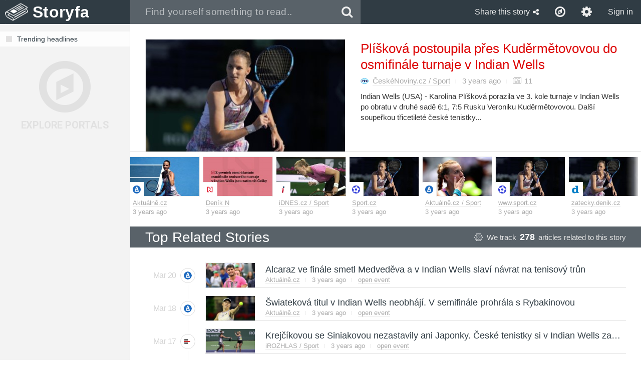

--- FILE ---
content_type: text/html; charset=utf-8
request_url: https://storyfa.com/event/20230312/tWTzld_Ek0aL/pliskova-postoupila-pres-kudermetovovou-do-osmifinale-turnaj
body_size: 13788
content:
<!DOCTYPE html>
<html lang="en" xmlns:og="http://opengraphprotocol.org/schema/">
<head>
	<meta charset="utf-8">
	<meta http-equiv="Content-Type" content="text/html;charset=utf-8">
	<meta name="viewport" content="width=device-width, initial-scale=1, maximum-scale=1, user-scalable=no">

	
<meta name="robots" content="index,follow"> <title>Plíšková postoupila přes Kuděrmětovovou do osmifinále turnaje v Indian Wells - Storyfa</title> <meta property="og:type" content="website"> <meta property="og:site_name" content="Storyfa"> <meta property="og:url" content="https://storyfa.com/event/20230312/tWTzld_Ek0aL/pliskova-postoupila-pres-kudermetovovou-do-osmifinale-turnaj"> <meta property="og:image" content="//cdn1.storyfa.com/img/200-400/a/d/1/233501501963.jpg"> <meta name="twitter:card" content="summary"> <meta name="twitter:site" content="@StoryfaNews"> <meta name="twitter:image" content="//cdn1.storyfa.com/img/200-400/a/d/1/233501501963.jpg">

	<script type="text/javascript"> var config = {"locale":"en","external":false}; </script>
	<script type="text/javascript" src="/dist/app.1455197655.js" async></script>

	
<link rel="apple-touch-icon" sizes="57x57" href="/assets/icons/apple-touch-icon-57x57.png"> <link rel="apple-touch-icon" sizes="60x60" href="/assets/icons/apple-touch-icon-60x60.png"> <link rel="apple-touch-icon" sizes="72x72" href="/assets/icons/apple-touch-icon-72x72.png"> <link rel="apple-touch-icon" sizes="76x76" href="/assets/icons/apple-touch-icon-76x76.png"> <link rel="apple-touch-icon" sizes="114x114" href="/assets/icons/apple-touch-icon-114x114.png"> <link rel="apple-touch-icon" sizes="120x120" href="/assets/icons/apple-touch-icon-120x120.png"> <link rel="apple-touch-icon" sizes="144x144" href="/assets/icons/apple-touch-icon-144x144.png"> <link rel="apple-touch-icon" sizes="152x152" href="/assets/icons/apple-touch-icon-152x152.png"> <link rel="apple-touch-icon" sizes="180x180" href="/assets/icons/apple-touch-icon-180x180.png"> <link rel="icon" type="image/png" href="/assets/icons/favicon-32x32.png" sizes="32x32"> <link rel="icon" type="image/png" href="/assets/icons/android-chrome-192x192.png" sizes="192x192"> <link rel="icon" type="image/png" href="/assets/icons/favicon-96x96.png" sizes="96x96"> <link rel="icon" type="image/png" href="/assets/icons/favicon-16x16.png" sizes="16x16"> <link rel="manifest" href="/assets/icons/manifest.json"> <link rel="mask-icon" href="/assets/icons/safari-pinned-tab.svg" color="#5bbad5"> <link rel="apple-touch-startup-image" href=""> <meta name="apple-mobile-web-app-title" content="Storyfa.com"> <meta name="apple-mobile-web-app-status-bar-style" content="translucent black"> <meta name="apple-mobile-web-app-capable" content="yes"> <meta name="msapplication-TileColor" content="#2b5797"> <meta name="msapplication-TileImage" content="/assets/icons/mstile-144x144.png"> <meta name="theme-color" content="#ffffff">
	<link rel="shortcut icon" href="/favicon.ico" type="image/x-icon">
	<link href="/dist/combined.1455197655.css" rel="stylesheet">
</head>
<body class="locale-en page-event-cluster view-sidebar">
	<div id="wrapper">
		
<header> <div> <a href="/trending/~" class="header-logo">Storyfa</a> <div class="header-search visible-lg"> <div class="input-group"> <input id="header-input" type="text" placeholder="Find yourself something to read.." autocomplete="off" name="q" value="" tabindex="2" data-plugin="autocomplete:[&quot;#search &gt; div&quot;,&quot;\/search?langs=&amp;label=&quot;]$"> <span class="input-group-btn"> <button onclick="document.getElementById('header-input').focus()" type="submit" class="btn btn-header btn-search"><span class="fa fa-search"></span></button> </span> </div> </div> <div class="header-control pull-right"> <div class="visible-lg-inline visible-index"> <form class="btn btn-header" method="POST" target="_self" data-auto-submit> <input type="hidden" name="csrf" value="8j3t0sryb8"> <span>English</span> <span class="caret"></span> <select name="locale"> <option value="cs">Čeština</option> <option value="en" selected>English</option> </select> </form> </div> <button tabIndex="3" onclick="toggleToolbar('share')" class="visible-lg-inline btn btn-header btn-share" id="share-button"><span>Share this story</span><span class="fa fa-share-alt"></span></button> <a class="btn btn-header" title="Explore recommended portals" href="/explore"><span class="fa fa-compass"></span></a> <a class="hidden-index hidden-xs btn btn-header" title="Adjust my setting" href="/user/setting"><span class="fa fa-gear"></span></a> <a class="btn btn-header hidden-xs hidden-sm" href="/user/signin">Sign in</a> <a class="btn btn-header hidden-md hidden-lg" href="/user/signin"><span class="fa fa-sign-in"></span></a> </div> </div> </header>
		
<form method="POST" target="_blank" id="share"> <div> <div> <button tabindex="1" type="submit" name="share" value="facebook" class="share-box-facebook"> <span class="share-facebook"></span> <h3>Facebook</h3> </button> <button tabindex="1" type="submit" name="share" value="twitter" class="share-box-twitter"> <span class="share-twitter"></span> <h3>Twitter</h3> </button> <button tabindex="1" type="submit" name="share" value="google" class="share-box-google"> <span class="share-google"></span> <h3>Google+</h3> </button> <button tabindex="1" type="submit" name="share" value="buffer" class="share-box-buffer"> <span class="share-buffer"></span> <h3>Buffer</h3> </button> <button tabindex="1" type="submit" name="share" value="pocket" class="share-box-pocket"> <span class="share-pocket"></span> <h3>Pocket</h3> </button> <button tabindex="1" type="submit" name="share" value="instapaper" class="share-box-instapaper"> <span class="share-instapaper"></span> <h3>Instapaper</h3> </button> <button tabindex="1" type="submit" name="share" value="readability" class="share-box-readability"> <span class="share-readability"></span> <h3>Readability</h3> </button> <button tabindex="1" type="submit" name="share" value="evernote" class="share-box-evernote"> <span class="share-evernote"></span> <h3>Evernote</h3> </button> <button tabindex="1" type="submit" name="share" value="email" class="share-box-email"> <span class="share-email"></span> <h3>Email</h3> </button> <button tabindex="1" type="submit" name="share" value="reddit" class="share-box-reddit"> <span class="share-reddit"></span> <h3>Reddit</h3> </button> <button tabindex="1" type="submit" name="share" value="linkedin" class="share-box-linkedin"> <span class="share-linkedin"></span> <h3>LinkedIn</h3> </button> <button tabindex="1" type="submit" name="share" value="pinterest" class="share-box-pinterest"> <span class="share-pinterest"></span> <h3>Pinterest</h3> </button> </div> </div> </form>
		<div id="search"><div></div></div>
		<div id="toolbar"></div>

		<div id="container" class="clearfix container-sidebar">
<script type="text/javascript">var p_696c22c7aeda4 = ["\/api\/sidebar",["vXqUcmzaR6kv2wlFPl2ldQ",0],[[[{"txtid":"\/trending","icon":"fa fa-bars","label":"Trending headlines"}],[]],[[],[]]],{"session":"sidebar:","explore":true}];</script>			<div id="sidebar" data-plugin="sidebar:p_696c22c7aeda4$">
				<div class="sidebar">
					
<ul>
	<a href="/trending"><li class="content"><span class="fa fa-bars"></span>Trending headlines</li></a>
</ul>
<ul>
</ul>
					
<div id="sidebar-explore">
	<a href="/explore">
		<div>
			<div class="fa fa-compass"></div>
			<div class="text">Explore portals</div>
		</div>
	</a>
</div>
				</div>
			</div>
			<div id="content">
				<div><script type="text/javascript">var p_696c22c7af1ba = [{"event":"20230312tWTzld_Ek0aL","topitem":{"event":"","version":"_Ek0aLGxRxmHI6YXnJwvcQ","item":139603055,"portal":["\/portal\/ceskenoviny.cz\/sport","\u010cesk\u00e9Noviny.cz \/ Sport"],"host":["\/portal\/ceskenoviny.cz\/sport","\u010cesk\u00e9Noviny.cz \/ Sport"],"link":"\/item\/139603055\/https:\/\/www.ceskenoviny.cz\/zpravy\/pliskova-postoupila-pres-kudermetovovou-do-osmifinale-turnaje-v-indian-wells\/2338003","title":"Pl\u00ed\u0161kov\u00e1 postoupila p\u0159es Kud\u011brm\u011btovovou do osmifin\u00e1le turnaje v Indian Wells","description":"Indian Wells (USA) - Karol\u00edna Pl\u00ed\u0161kov\u00e1 porazila ve 3. kole turnaje v Indian Wells po obratu v druh\u00e9 sad\u011b 6:1, 7:5 Rusku Veroniku Kud\u011brm\u011btovovou. Dal\u0161\u00ed soupe\u0159kou t\u0159icetilet\u00e9 \u010desk\u00e9 tenistky...","updated":1678659944,"sources":11,"id":"139603055","image":"\/\/cdn1.storyfa.com\/img\/200-400\/a\/d\/1\/233501501963.jpg","important":false,"favicon":"\/\/cdn1.storyfa.com\/favicon\/7\/1\/9\/d3d3LmNlc2tlbm92aW55LmN6.ico","socialall":"1768694771:4682467f3","external":"https:\/\/www.ceskenoviny.cz\/zpravy\/pliskova-postoupila-pres-kudermetovovou-do-osmifinale-turnaje-v-indian-wells\/2338003","target":"_blank","iframe":false,"published":1678659944},"items":[{"event":"","version":"4MN-HvCYWhBAHN37ReZmrg","item":139612167,"portal":["\/portal\/irozhlas.cz\/sport","iROZHLAS \/ Sport"],"host":["\/portal\/irozhlas.cz\/sport","iROZHLAS \/ Sport"],"link":"\/item\/139612167\/https:\/\/www.irozhlas.cz\/sport\/tenis\/indian-wells-vysledky-tenis-turnaj-ceske-tenistky-karolina-pliskova_2303130654_mim","title":"Pl\u00ed\u0161kov\u00e1 si v Indian Wells zahraje osmifin\u00e1le, \u010desk\u00e1 tenistka v n\u011bm vyzve \u0158ekyni Sakkariovou","description":"Karol\u00edna Pl\u00ed\u0161kov\u00e1 porazila ve 3. kole turnaje v Indian Wells po obratu v druh\u00e9 sad\u011b 6:1, 7:5 Rusku Veroniku Kud\u011brm\u011btovovou. Dal\u0161\u00ed soupe\u0159kou t\u0159icetilet\u00e9 \u010desk\u00e9 tenistky bude v osmifin\u00e1le sv\u011btov\u00e1 sedmi\u010dka Maria Sakkariov\u00e1 z \u0158ecka.","updated":1678687477,"id":"139612167","image":"\/\/cdn1.storyfa.com\/img\/200\/f\/0\/d\/233611711962.jpg","important":false,"favicon":"\/\/cdn1.storyfa.com\/favicon\/0\/3\/4\/d3d3Lmlyb3pobGFzLmN6.ico","external":"https:\/\/www.irozhlas.cz\/sport\/tenis\/indian-wells-vysledky-tenis-turnaj-ceske-tenistky-karolina-pliskova_2303130654_mim","target":"_blank","iframe":false,"published":1678687477},{"event":"","version":"fxubEwxKPYNndrIYkMCbVg","item":139603071,"portal":["\/portal\/aktualne.cz","Aktu\u00e1ln\u011b.cz"],"host":["\/portal\/aktualne.cz","Aktu\u00e1ln\u011b.cz"],"link":"\/item\/139603071\/https:\/\/sport.aktualne.cz\/tenis\/pliskova-si-v-indian-wells-zahraje-osmifinale-porazila-sveto\/r~6220d920c12311edba63ac1f6b220ee8\/","title":"Pl\u00ed\u0161kov\u00e1 si v Indian Wells zahraje osmifin\u00e1le. Porazila sv\u011btovou jeden\u00e1ctku","description":"Tenistka Karol\u00edna Pl\u00ed\u0161kov\u00e1 porazila ve 3. kole turnaje v Indian Wells po obratu v druh\u00e9 sad\u011b 6:1, 7:5 Rusku Veroniku Kud\u011brm\u011btovovou a je v osmifin\u00e1le.","updated":1678659999,"id":"139603071","image":"\/\/cdn1.storyfa.com\/img\/200\/8\/c\/6\/233701101963.jpg","important":false,"favicon":"\/\/cdn1.storyfa.com\/favicon\/5\/3\/8\/c3BvcnQuYWt0dWFsbmUuY3o.ico","external":"https:\/\/sport.aktualne.cz\/tenis\/pliskova-si-v-indian-wells-zahraje-osmifinale-porazila-sveto\/r~6220d920c12311edba63ac1f6b220ee8\/","target":"_blank","iframe":false,"published":1678659999},{"event":"","version":"ji-_HRWUIj5w7sGvwZxK9Q","item":139613576,"portal":["\/portal\/denikn.cz","Den\u00edk N"],"host":["\/portal\/denikn.cz","Den\u00edk N"],"link":"\/item\/139613576\/https:\/\/denikn.cz\/minuta\/1100958\/","title":"Z prvn\u00edch osmi \u00fa\u010dastnic osmifin\u00e1le tenisov\u00e9ho turnaje v Indian Wells...","description":"Z prvn\u00edch osmi \u00fa\u010dastnic osmifin\u00e1le tenisov\u00e9ho turnaje v Indian Wells jsou t\u0159i \u010ce\u0161ky. Postupila do n\u011bj Karol\u00edna Pl\u00ed\u0161kov\u00e1 v\u00fdhrou nad Veronikou Kudermetovou 2:0. Zv\u00edt\u011bzila i Petra Kvitov\u00e1 nad Ostapenko 2:1 a Krej\u010d\u00edkov\u00e1 vy\u0159adila Wang 2:1.\u2026","updated":1678693779,"id":"139613576","image":"\/\/cdn1.storyfa.com\/img\/200\/e\/0\/1\/233751611963.jpg","important":false,"favicon":"\/\/cdn1.storyfa.com\/favicon\/d\/8\/e\/ZGVuaWtuLmN6.ico","external":"https:\/\/denikn.cz\/minuta\/1100958\/","target":"_blank","iframe":false,"published":1678693779},{"event":"","version":"QO_EDQHB9N8TNRyYagxlAQ","item":139603180,"portal":["\/portal\/idnes.cz\/sport","iDNES.cz \/ Sport"],"host":["\/portal\/idnes.cz\/sport","iDNES.cz \/ Sport"],"link":"\/item\/139603180\/https:\/\/www.idnes.cz\/sport\/tenis\/pliskova-si-v-indian-wells-zahraje-osmifinale-vyradila-kudermetovovou.A230312_232251_tenis_ald","title":"Pl\u00ed\u0161kov\u00e1 si v Indian Wells zahraje osmifin\u00e1le, vy\u0159adila Kud\u011brm\u011btovovou","description":"Karol\u00edna Pl\u00ed\u0161kov\u00e1 porazila ve 3. kole turnaje v Indian Wells po obratu v druh\u00e9 sad\u011b ruskou tenistku Veroniku Kud\u011brm\u011btovovou 6:1, 7:5 a je v osmifin\u00e1le.","updated":1678660386,"id":"139603180","image":"\/\/cdn1.storyfa.com\/img\/200\/4\/d\/3\/233811001963.jpg","important":false,"favicon":"\/\/cdn1.storyfa.com\/favicon\/1\/8\/d\/d3d3LmlkbmVzLmN6.ico","external":"https:\/\/www.idnes.cz\/sport\/tenis\/pliskova-si-v-indian-wells-zahraje-osmifinale-vyradila-kudermetovovou.A230312_232251_tenis_ald","target":"_blank","iframe":false,"published":1678660386},{"event":"","version":"F7k5uAVvUJS3LWK7FUKooA","item":139603161,"portal":["\/portal\/sport.cz","Sport.cz"],"host":["\/portal\/sport.cz","Sport.cz"],"link":"\/item\/139603161\/https:\/\/www.sport.cz\/clanek\/tenis-pliskova-postoupila-pres-kudermetovovou-do-osmifinale-turnaje-v-indian-wells-4044762","title":"Dal\u0161\u00ed rusk\u00e1 p\u0159ek\u00e1\u017eka zdol\u00e1na! Pl\u00ed\u0161kov\u00e1 je v Indian Wells osmifin\u00e1le","description":"Karol\u00edna Pl\u00ed\u0161kov\u00e1 porazila ve 3. kole turnaje v Indian Wells po obratu v druh\u00e9 sad\u011b 6:1, 7:5 Rusku Veroniku Kud\u011brm\u011btovovou. Dal\u0161\u00ed soupe\u0159kou t\u0159icetilet\u00e9 \u010desk\u00e9 tenistky bude v osmifin\u00e1le sv\u011btov\u00e1 sedmi\u010dka Maria Sakkariov\u00e1 z \u0158ecka.","updated":1678660326,"id":"139603161","image":"\/\/cdn1.storyfa.com\/img\/200\/8\/1\/e\/233611101963.jpg","important":false,"favicon":"\/\/cdn1.storyfa.com\/favicon\/d\/7\/a\/d3d3LnNwb3J0LmN6.ico","external":"https:\/\/www.sport.cz\/clanek\/tenis-pliskova-postoupila-pres-kudermetovovou-do-osmifinale-turnaje-v-indian-wells-4044762","target":"_blank","iframe":false,"published":1678660326},{"event":"","version":"CETfuUm1cdWJ542V4vETQQ","item":139603196,"portal":["\/portal\/ceskatelevize.cz\/ct-sport","\u010cesk\u00e1 televize \/ \u010cT sport"],"host":["\/portal\/ceskatelevize.cz\/ct-sport","\u010cesk\u00e1 televize \/ \u010cT sport"],"link":"\/item\/139603196\/https:\/\/www.ceskatelevize.cz\/sport\/tenis\/441843-pliskova-prehrala-kudermetovovou-a-postoupila-do-osmifinale-turnaje-v-indian-wells\/","title":"Pl\u00ed\u0161kov\u00e1 p\u0159ehr\u00e1la Kud\u011brm\u011btovovou a postoupila do osmifin\u00e1le turnaje v Indian Wells","description":"Karol\u00edna Pl\u00ed\u0161kov\u00e1 porazila ve 3. kole turnaje v Indian Wells po obratu v druh\u00e9 sad\u011b 6:1, 7:5 Rusku Veroniku Kud\u011brm\u011btovovou. Dal\u0161\u00ed soupe\u0159kou t\u0159icetilet\u00e9 \u010desk\u00e9 tenistky bude v osmifin\u00e1le sv\u011btov\u00e1 sedmi\u010dka Maria Sakkariov\u00e1 z \u0158ecka.","updated":1678660436,"id":"139603196","image":"\/\/cdn1.storyfa.com\/img\/200\/c\/c\/4\/233911601963.jpg","important":false,"favicon":"\/\/cdn1.storyfa.com\/favicon\/d\/e\/d\/d3d3LmNlc2thdGVsZXZpemUuY3o.ico","external":"https:\/\/www.ceskatelevize.cz\/sport\/tenis\/441843-pliskova-prehrala-kudermetovovou-a-postoupila-do-osmifinale-turnaje-v-indian-wells\/","target":"_blank","iframe":false,"published":1678660436},{"event":"","version":"iZ_1Yw-Kc7MqQNVHPjYu4A","item":139612470,"portal":["\/portal\/aktualne.cz\/sport","Aktu\u00e1ln\u011b.cz \/ Sport"],"host":["\/portal\/aktualne.cz\/sport","Aktu\u00e1ln\u011b.cz \/ Sport"],"link":"\/item\/139612470\/https:\/\/sport.aktualne.cz\/tenis\/ani-kanar-nezastavil-kvitovou-darilo-se-i-krejcikove-noskova\/r~a3d0c3a6c16611eda873ac1f6b220ee8\/","title":"Ani kan\u00e1r nezastavil Kvitovou, da\u0159ilo se i Krej\u010d\u00edkov\u00e9. Noskov\u00e1 v Indian Wells kon\u010d\u00ed","description":"Barbora Krej\u010d\u00edkov\u00e1 a Petra Kvitov\u00e1 jsou na tenisov\u00e9m turnaji v Indian Wells v osmifin\u00e1le, naopak Linda Noskov\u00e1 nesta\u010dila na Ameri\u010danku Coco Gauffovou.","updated":1678688251,"id":"139612470","image":"\/\/cdn1.storyfa.com\/img\/200\/e\/3\/4\/233741011962.jpg","important":false,"favicon":"\/\/cdn1.storyfa.com\/favicon\/5\/3\/8\/c3BvcnQuYWt0dWFsbmUuY3o.ico","external":"https:\/\/sport.aktualne.cz\/tenis\/ani-kanar-nezastavil-kvitovou-darilo-se-i-krejcikove-noskova\/r~a3d0c3a6c16611eda873ac1f6b220ee8\/","target":"_blank","iframe":false,"published":1678688251},{"item":139602833,"link":"\/item\/139602833\/https:\/\/www.sport.cz\/clanek\/tenis-pliskova-postoupila-v-indian-wells-do-osmifinale-4044744","title":"Pl\u00ed\u0161kov\u00e1 postoupila v Indian Wells do osmifin\u00e1le","description":"Tenistka Karol\u00edna Pl\u00ed\u0161kov\u00e1 porazila ve 3. kole turnaje v Indian Wells po obratu v druh\u00e9 sad\u011b 6:1, 7:5 Rusku Veroniku Kud\u011brm\u011btovovou a je v osmifin\u00e1le.","updated":1678659301,"id":"139602833","image":"\/\/cdn1.storyfa.com\/img\/200\/4\/e\/d\/233381301962.jpg","important":false,"host":["\/portal\/www.sport.cz","www.sport.cz"],"favicon":"\/\/cdn1.storyfa.com\/favicon\/d\/7\/a\/d3d3LnNwb3J0LmN6.ico","external":"https:\/\/www.sport.cz\/clanek\/tenis-pliskova-postoupila-v-indian-wells-do-osmifinale-4044744","target":"_blank","event":"","iframe":false,"published":1678659301},{"item":139622190,"link":"\/item\/139622190\/https:\/\/zatecky.denik.cz\/ostatni_region\/pliskova-je-v-indian-wells-uz-v-osmifinale-ceka-ji-svetova-sedmicka-sakkariova-2.html","title":"Pl\u00ed\u0161kov\u00e1 je v Indian Wells u\u017e v osmifin\u00e1le. \u010cek\u00e1 ji sv\u011btov\u00e1 sedmi\u010dka Sakkariov\u00e1","description":"Lounsk\u00e1 tenistka Karol\u00edna Pl\u00ed\u0161kov\u00e1 porazila po dobr\u00e9m v\u00fdkonu ve 3. kole turnaje v Indian Wells po obratu v druh\u00e9 sad\u011b ruskou soupe\u0159ku Veroniku Kud\u011brm\u011btovovou 6:1, 7:5 a v osmifin\u00e1le j\u00ed \u010dek\u00e1 sv\u011btov\u00e1 sedmi\u010dka Maria Sakkariov\u00e1 z \u0158ecka. Tu\u2026","updated":1678705249,"id":"139622190","image":"\/\/cdn1.storyfa.com\/img\/200\/d\/5\/a\/233911021962.jpg","important":false,"host":["\/portal\/zatecky.denik.cz","zatecky.denik.cz"],"favicon":"\/\/cdn1.storyfa.com\/favicon\/9\/3\/f\/emF0ZWNreS5kZW5pay5jeg.ico","external":"https:\/\/zatecky.denik.cz\/ostatni_region\/pliskova-je-v-indian-wells-uz-v-osmifinale-ceka-ji-svetova-sedmicka-sakkariova-2.html","target":"_blank","event":"","iframe":false,"published":1678705249},{"item":139602930,"link":"\/item\/139602930\/https:\/\/www.tenisportal.cz\/zpravy\/pliskova-kvitova-a-krejcikova-v-indian-wells-postoupily-mezi-sestnactku-nejlepscih-38219\/","title":"Pl\u00ed\u0161kov\u00e1, Kvitov\u00e1 a Krej\u010d\u00edkov\u00e1 v Indian Wells postoupily mezi \u0161estn\u00e1ctku nejlep\u0161c\u00edh","description":"WTA INDIAN WELLS - Do osmifin\u00e1le turnaje WTA 1000 v Indian Wells postoupily u\u017e t\u0159i \u010desk\u00e9 tenistky. Dvojn\u00e1sobn\u00e1 semifinalistka Karol\u00edna Pl\u00ed\u0161kov\u00e1 si ve t\u0159et\u00edm kole poradila se sv\u011btovou jeden\u00e1ctkou Veronikou Kud\u011brmetovovou, Petra Kvitov\u00e1 se\u2026","updated":1678688939,"id":"139602930","image":"\/\/cdn1.storyfa.com\/img\/200\/1\/1\/1\/233391001962.jpg","important":false,"host":["\/portal\/www.tenisportal.cz","www.tenisportal.cz"],"favicon":"\/\/cdn1.storyfa.com\/favicon\/9\/2\/4\/d3d3LnRlbmlzcG9ydGFsLmN6.ico","external":"https:\/\/www.tenisportal.cz\/zpravy\/pliskova-kvitova-a-krejcikova-v-indian-wells-postoupily-mezi-sestnactku-nejlepscih-38219\/","target":"_blank","event":"","iframe":false,"published":1678688939},{"item":139588376,"link":"\/item\/139588376\/https:\/\/zatecky.denik.cz\/ostatni_region\/tenisova-vyzva-v-indian-wells-pliskova-bude-hrat-o-postup-s-kudermetovovou-20230.html","title":"Tenisov\u00e1 v\u00fdzva v Indian Wells. Pl\u00ed\u0161kov\u00e1 bude hr\u00e1t o postup s Kud\u011brmetovovou","description":"Lounsk\u00e1 tenistka Karol\u00edna Pl\u00ed\u0161kov\u00e1 postoupila na presti\u017en\u00edm podniku v Indian Wells do t\u0159et\u00edho 3 kola, kde se utk\u00e1 s Veronikou Kud\u011brmetovovou z Ruska. Ob\u011b hr\u00e1\u010dky se dosud utkaly t\u0159ikr\u00e1t. Premi\u00e9rov\u00e9 vz\u00e1jemn\u00e9 m\u011b\u0159en\u00ed sil ovl\u00e1dla v roce 2018 na\u2026","updated":1678623587,"id":"139588376","image":"\/\/cdn1.storyfa.com\/img\/200\/9\/2\/2\/233731681958.jpg","important":false,"host":["\/portal\/zatecky.denik.cz","zatecky.denik.cz"],"favicon":"\/\/cdn1.storyfa.com\/favicon\/9\/3\/f\/emF0ZWNreS5kZW5pay5jeg.ico","external":"https:\/\/zatecky.denik.cz\/ostatni_region\/tenisova-vyzva-v-indian-wells-pliskova-bude-hrat-o-postup-s-kudermetovovou-20230.html","target":"_blank","event":"","iframe":false,"published":1678623587}],"timeline":[{"event":"\/event\/20230320\/u41-ld5OObsw\/alcaraz-ve-finale-smetl-medvedeva-a-v-indian-wells-slavi-navrat-na","version":"5OObswRRO4it2PCV6j3zhQ","item":139919291,"portal":["\/portal\/aktualne.cz","Aktu\u00e1ln\u011b.cz"],"host":["\/portal\/aktualne.cz","Aktu\u00e1ln\u011b.cz"],"link":"\/item\/139919291\/https:\/\/sport.aktualne.cz\/tenis\/alcaraz-ve-finale-smetl-medvedeva-a-v-indian-wells-slavi-nav\/r~2c3a19fec6e411ed8d680cc47ab5f122\/","title":"Alcaraz ve fin\u00e1le smetl Medved\u011bva a v Indian Wells slav\u00ed n\u00e1vrat na tenisov\u00fd tr\u016fn","description":"Devaten\u00e1ctilet\u00fd \u0161pan\u011blsk\u00fd tenista Carlos Alcaraz ve fin\u00e1le turnaje v Indinan Wells porazil 6:3, 6:2 Daniila Medved\u011bva z Ruska.","updated":1679292217,"id":"139919291","image":"\/\/cdn1.storyfa.com\/img\/200\/7\/9\/b\/233921111999.jpg","important":false,"favicon":"\/\/cdn1.storyfa.com\/favicon\/5\/3\/8\/c3BvcnQuYWt0dWFsbmUuY3o.ico","external":"https:\/\/sport.aktualne.cz\/tenis\/alcaraz-ve-finale-smetl-medvedeva-a-v-indian-wells-slavi-nav\/r~2c3a19fec6e411ed8d680cc47ab5f122\/","target":"_blank","iframe":false,"published":1679292217,"date":"Mar 20"},{"event":"\/event\/20230318\/kQs4wREv-dXJ\/swiatekova-titul-v-indian-wells-neobhaji-v-semifinale-prohrala-s","version":"Ev-dXJBnMDVrwFRIQTq6tw","item":139860208,"portal":["\/portal\/aktualne.cz","Aktu\u00e1ln\u011b.cz"],"host":["\/portal\/aktualne.cz","Aktu\u00e1ln\u011b.cz"],"link":"\/item\/139860208\/https:\/\/sport.aktualne.cz\/tenis\/svetova-jednicka-a-obhajkyne-titulu-iga-swiatekova\/r~2a1d38f0c55811edba63ac1f6b220ee8\/","title":"\u0160wiatekov\u00e1 titul v Indian Wells neobh\u00e1j\u00ed. V semifin\u00e1le prohr\u00e1la s Rybakinovou","description":"Polsk\u00e1 hr\u00e1\u010dka podlehla v semifin\u00e1le Jelen\u011b Rybakinov\u00e9 z Kazachst\u00e1nu dvakr\u00e1t 2:6.","updated":1679123512,"id":"139860208","image":"\/\/cdn1.storyfa.com\/img\/200\/5\/9\/f\/233021861980.jpg","important":false,"favicon":"\/\/cdn1.storyfa.com\/favicon\/5\/3\/8\/c3BvcnQuYWt0dWFsbmUuY3o.ico","external":"https:\/\/sport.aktualne.cz\/tenis\/svetova-jednicka-a-obhajkyne-titulu-iga-swiatekova\/r~2a1d38f0c55811edba63ac1f6b220ee8\/","target":"_blank","iframe":false,"published":1679123512,"date":"Mar 18"},{"event":"\/event\/20230317\/313khLrHBADQ\/krejcikovou-se-siniakovou-nezastavily-ani-japonky-ceske-tenistky-si-v","version":"rHBADQAY3f3zXD5UCZQKGA","item":139849509,"portal":["\/portal\/irozhlas.cz\/sport","iROZHLAS \/ Sport"],"host":["\/portal\/irozhlas.cz\/sport","iROZHLAS \/ Sport"],"link":"\/item\/139849509\/https:\/\/www.irozhlas.cz\/sport\/tenis\/wta_2303172143_rej","title":"Krej\u010d\u00edkovou se Siniakovou nezastavily ani Japonky. \u010cesk\u00e9 tenistky si v Indian Wells zahraj\u00ed o titul","description":"Kate\u0159ina Siniakov\u00e1 s Barborou Krej\u010d\u00edkovou si na tenisov\u00e9m turnaji v Indian Wells zahraj\u00ed fin\u00e1le \u010dty\u0159hry. Do souboje o titul postoupily nejv\u00fd\u0161e nasazen\u00e9 \u010ce\u0161ky p\u0159es japonsk\u00fd p\u00e1r \u0160\u00fako Aojamaov\u00e1, Ena \u0160ibaharaov\u00e1 po v\u00fdh\u0159e 6:4, 6:2.","updated":1679086348,"id":"139849509","image":"\/\/cdn1.storyfa.com\/img\/200\/5\/8\/2\/233051941989.jpg","important":false,"favicon":"\/\/cdn1.storyfa.com\/favicon\/0\/3\/4\/d3d3Lmlyb3pobGFzLmN6.ico","external":"https:\/\/www.irozhlas.cz\/sport\/tenis\/wta_2303172143_rej","target":"_blank","iframe":false,"published":1679086348,"date":"Mar 17"},{"event":"\/event\/20230316\/krDBinNZOcU_\/pres-ctvrtfinale-na-turnaji-v-indian-wells-neprosla-ani-muchova-po","version":"NZOcU_JPgQQ7_lMgCnH2bQ","item":139802848,"portal":["\/portal\/irozhlas.cz\/sport","iROZHLAS \/ Sport"],"host":["\/portal\/irozhlas.cz\/sport","iROZHLAS \/ Sport"],"link":"\/item\/139802848\/https:\/\/www.irozhlas.cz\/sport\/tenis\/indian-wells-muchova-wta-tour_2303162231_rej","title":"P\u0159es \u010dtvrtfin\u00e1le na turnaji v Indian Wells nepro\u0161la ani Muchov\u00e1. Po t\u0159\u00edsetov\u00e9 bitv\u011b padla s Rybakinovou","description":"Tenistka Karol\u00edna Muchov\u00e1 skon\u010dila p\u0159i sv\u00e9m premi\u00e9rov\u00e9m startu na turnaji v Indian Wells ve \u010dtvrtfin\u00e1le. Posledn\u00ed \u010desk\u00e1 z\u00e1stupkyn\u011b ve dvouh\u0159e t\u0159et\u00ed t\u0159\u00edsetovou bitvu za sebou nezvl\u00e1dla a wimbledonsk\u00e9 \u0161ampionce Jelen\u011b Rybakinov\u00e9 z\u2026","updated":1679002599,"id":"139802848","image":"\/\/cdn1.storyfa.com\/img\/200\/4\/1\/3\/233481801982.jpg","important":false,"favicon":"\/\/cdn1.storyfa.com\/favicon\/0\/3\/4\/d3d3Lmlyb3pobGFzLmN6.ico","external":"https:\/\/www.irozhlas.cz\/sport\/tenis\/indian-wells-muchova-wta-tour_2303162231_rej","target":"_blank","iframe":false,"published":1679002599,"date":"Mar 16"},{"event":"\/event\/139688239\/bravo-kvitova-vyradila-v-kalifornii-svetovou-trojku-derby-ovladla","version":"umqmFAiXbhlJBnVs1WVaSw","item":139688239,"portal":["\/portal\/sport.cz","Sport.cz"],"host":["\/portal\/sport.cz","Sport.cz"],"link":"\/item\/139688239\/https:\/\/www.sport.cz\/clanek\/tenis-bravo-kvitova-vyradila-v-kalifornii-svetovou-trojku-derby-ovladla-muchova-ostatni-cesky-konci-4048524","title":"Bravo! Kvitov\u00e1 vy\u0159adila v Kalifornii sv\u011btovou trojku, derby ovl\u00e1dla Muchov\u00e1. Ostatn\u00ed \u010ce\u0161ky kon\u010d\u00ed","description":"Na presti\u017en\u00edm turnaji v Indian Wells jsou v s\u00e1zce postupy do \u010dtvrtfin\u00e1le a v \u00fater\u00fd se do akce v \u017eensk\u00e9 dvouh\u0159e chystala hned cel\u00e1 \u010desk\u00e1 ekipa. Jako prvn\u00ed \u0161la na kurt Karol\u00edna Pl\u00ed\u0161kov\u00e1, kter\u00e1 v t\u00e9m\u011b\u0159 t\u0159\u00edhodinov\u00e9 bitv\u011b se sv\u011btovou sedmi\u010dkou\u2026","updated":1678858680,"id":"139688239","image":"\/\/cdn1.storyfa.com\/img\/200\/3\/f\/6\/233321981968.jpg","important":false,"favicon":"\/\/cdn1.storyfa.com\/favicon\/d\/7\/a\/d3d3LnNwb3J0LmN6.ico","external":"https:\/\/www.sport.cz\/clanek\/tenis-bravo-kvitova-vyradila-v-kalifornii-svetovou-trojku-derby-ovladla-muchova-ostatni-cesky-konci-4048524","target":"_blank","iframe":false,"published":1678858680,"date":"Mar 15"},{"event":"\/event\/20230314\/1X3RQBb8K3tL\/krejcikova-ani-karolina-pliskova-v-indian-wells-souboj-o-ctvrtfinale","version":"b8K3tLZguwaEeMgwCqLYuA","item":139703615,"portal":["\/portal\/ceskenoviny.cz\/sport","\u010cesk\u00e9Noviny.cz \/ Sport"],"host":["\/portal\/ceskenoviny.cz\/sport","\u010cesk\u00e9Noviny.cz \/ Sport"],"link":"\/item\/139703615\/https:\/\/www.ceskenoviny.cz\/zpravy\/krejcikova-ani-karolina-pliskova-v-indian-wells-souboj-o-ctvrtfinale-nezvladly\/2338941","title":"Krej\u010d\u00edkov\u00e1 ani Karol\u00edna Pl\u00ed\u0161kov\u00e1 v Indian Wells souboj o \u010dtvrtfin\u00e1le nezvl\u00e1dly","description":"Indian Wells (USA) - Tenistky Barbora Krej\u010d\u00edkov\u00e1 a Karol\u00edna Pl\u00ed\u0161kov\u00e1 sv\u00e9 souboje o postup do \u010dtvrtfin\u00e1le presti\u017en\u00edho turnaje v Indian Wells nezvl\u00e1dly. Krej\u010d\u00edkov\u00e1 ve \u010dtvrt\u00e9m kole prohr\u00e1la...","updated":1678835359,"id":"139703615","image":"\/\/cdn1.storyfa.com\/img\/200\/4\/a\/b\/233161501973.jpg","important":false,"favicon":"\/\/cdn1.storyfa.com\/favicon\/7\/1\/9\/d3d3LmNlc2tlbm92aW55LmN6.ico","external":"https:\/\/www.ceskenoviny.cz\/zpravy\/krejcikova-ani-karolina-pliskova-v-indian-wells-souboj-o-ctvrtfinale-nezvladly\/2338941","target":"_blank","iframe":false,"published":1678835359,"date":"Mar 15"},{"event":"\/event\/20230314\/vzcFoZA-JHwO\/vondrousova-si-v-indian-wells-poradila-se-svetovou-ctyrkou-dzaburovou","version":"A-JHwOZiWGR_h0MovvrHgA","item":139667065,"portal":["\/portal\/irozhlas.cz\/sport","iROZHLAS \/ Sport"],"host":["\/portal\/irozhlas.cz\/sport","iROZHLAS \/ Sport"],"link":"\/item\/139667065\/https:\/\/www.irozhlas.cz\/sport\/tenis\/ceske-tenistky-indian-wells-vysledky_2303141019_mim","title":"Vondrou\u0161ov\u00e1 si v Indian Wells poradila se sv\u011btovou \u010dty\u0159kou D\u017eab\u00farovou, v osmifin\u00e1le vyzve Muchovou","description":"\u010cesk\u00e1 tenistka Mark\u00e9ta Vondrou\u0161ov\u00e1 na turnaji v Indian Wells porazila 7:6, 6:4 sv\u011btovou \u010dty\u0159ku Ons D\u017eab\u00farovou z Tuniska a postoupila do osmifin\u00e1le. Jej\u00ed dal\u0161\u00ed soupe\u0159kou bude Karol\u00edna Muchov\u00e1.","updated":1678787874,"id":"139667065","image":"\/\/cdn1.storyfa.com\/img\/200\/1\/4\/6\/233601561967.jpg","important":false,"favicon":"\/\/cdn1.storyfa.com\/favicon\/0\/3\/4\/d3d3Lmlyb3pobGFzLmN6.ico","external":"https:\/\/www.irozhlas.cz\/sport\/tenis\/ceske-tenistky-indian-wells-vysledky_2303141019_mim","target":"_blank","iframe":false,"published":1678787874,"date":"Mar 14"},{"event":"\/event\/20230313\/uUUoNKsJ8lC2\/curenkova-odstoupila-v-indian-wells-kvuli-zachvatu-uzkosti-po-debate-s","version":"sJ8lC2jKdu1DWiloaOj-IA","item":139646242,"portal":["\/portal\/ceskenoviny.cz\/sport","\u010cesk\u00e9Noviny.cz \/ Sport"],"host":["\/portal\/ceskenoviny.cz\/sport","\u010cesk\u00e9Noviny.cz \/ Sport"],"link":"\/item\/139646242\/https:\/\/www.ceskenoviny.cz\/zpravy\/curenkova-odstoupila-v-indian-wells-kvuli-zachvatu-uzkosti-po-debate-s-sefem-wta\/2338416","title":"Curenkov\u00e1 odstoupila v Indian Wells kv\u016fli z\u00e1chvatu \u00fazkosti po debat\u011b s \u0161\u00e9fem WTA","description":"Indian Wells (USA) - Ukrajinsk\u00e1 tenistka Lesja Curenkov\u00e1 skon\u010dila na turnaji v Indian Wells p\u0159ed\u010dasn\u011b kv\u016fli z\u00e1chvatu \u00fazkosti. T\u0159iat\u0159icetilet\u00e1 hr\u00e1\u010dka, kter\u00e1 do hlavn\u00ed sout\u011b\u017ee pro\u0161la...","updated":1678735727,"id":"139646242","image":"\/\/cdn1.storyfa.com\/img\/200\/f\/2\/d\/233421241966.jpg","important":false,"favicon":"\/\/cdn1.storyfa.com\/favicon\/7\/1\/9\/d3d3LmNlc2tlbm92aW55LmN6.ico","external":"https:\/\/www.ceskenoviny.cz\/zpravy\/curenkova-odstoupila-v-indian-wells-kvuli-zachvatu-uzkosti-po-debate-s-sefem-wta\/2338416","target":"_blank","iframe":false,"published":1678735727,"date":"Mar 13"},{"event":"\/event\/20230313\/0Cksa6iZ_1Yw\/ani-kanar-nezastavil-kvitovou-darilo-se-i-krejcikove-noskova-v-indian","version":"iZ_1Yw-Kc7MqQNVHPjYu4A","item":139612470,"portal":["\/portal\/aktualne.cz\/sport","Aktu\u00e1ln\u011b.cz \/ Sport"],"host":["\/portal\/aktualne.cz\/sport","Aktu\u00e1ln\u011b.cz \/ Sport"],"link":"\/item\/139612470\/https:\/\/sport.aktualne.cz\/tenis\/ani-kanar-nezastavil-kvitovou-darilo-se-i-krejcikove-noskova\/r~a3d0c3a6c16611eda873ac1f6b220ee8\/","title":"Ani kan\u00e1r nezastavil Kvitovou, da\u0159ilo se i Krej\u010d\u00edkov\u00e9. Noskov\u00e1 v Indian Wells kon\u010d\u00ed","description":"Barbora Krej\u010d\u00edkov\u00e1 a Petra Kvitov\u00e1 jsou na tenisov\u00e9m turnaji v Indian Wells v osmifin\u00e1le, naopak Linda Noskov\u00e1 nesta\u010dila na Ameri\u010danku Coco Gauffovou.","updated":1678688251,"id":"139612470","image":"\/\/cdn1.storyfa.com\/img\/200\/e\/3\/4\/233741011962.jpg","important":false,"favicon":"\/\/cdn1.storyfa.com\/favicon\/5\/3\/8\/c3BvcnQuYWt0dWFsbmUuY3o.ico","external":"https:\/\/sport.aktualne.cz\/tenis\/ani-kanar-nezastavil-kvitovou-darilo-se-i-krejcikove-noskova\/r~a3d0c3a6c16611eda873ac1f6b220ee8\/","target":"_blank","iframe":false,"published":1678688251,"date":"Mar 13"},{"event":"\/event\/20230312\/tWTzld_Ek0aL\/pliskova-postoupila-pres-kudermetovovou-do-osmifinale-turnaje-v-indian","version":"_Ek0aLGxRxmHI6YXnJwvcQ","item":139603055,"portal":["\/portal\/ceskenoviny.cz\/sport","\u010cesk\u00e9Noviny.cz \/ Sport"],"host":["\/portal\/ceskenoviny.cz\/sport","\u010cesk\u00e9Noviny.cz \/ Sport"],"link":"\/item\/139603055\/https:\/\/www.ceskenoviny.cz\/zpravy\/pliskova-postoupila-pres-kudermetovovou-do-osmifinale-turnaje-v-indian-wells\/2338003","title":"Pl\u00ed\u0161kov\u00e1 postoupila p\u0159es Kud\u011brm\u011btovovou do osmifin\u00e1le turnaje v Indian Wells","description":"Indian Wells (USA) - Karol\u00edna Pl\u00ed\u0161kov\u00e1 porazila ve 3. kole turnaje v Indian Wells po obratu v druh\u00e9 sad\u011b 6:1, 7:5 Rusku Veroniku Kud\u011brm\u011btovovou. Dal\u0161\u00ed soupe\u0159kou t\u0159icetilet\u00e9 \u010desk\u00e9 tenistky...","updated":1678659944,"id":"139603055","image":"\/\/cdn1.storyfa.com\/img\/200\/1\/9\/6\/233501501963.jpg","important":false,"favicon":"\/\/cdn1.storyfa.com\/favicon\/7\/1\/9\/d3d3LmNlc2tlbm92aW55LmN6.ico","external":"https:\/\/www.ceskenoviny.cz\/zpravy\/pliskova-postoupila-pres-kudermetovovou-do-osmifinale-turnaje-v-indian-wells\/2338003","target":"_blank","iframe":false,"published":1678659944,"date":"Mar 12"},{"event":"\/event\/20230310\/O6uGQQBBaG1P\/v-prvnim-kole-ztraty-nula-dal-jdou-v-indian-wells-take-vondrousova-a","version":"BBaG1PTLBvhA2Y2KD-BGsQ","item":139505861,"portal":["\/portal\/aktualne.cz\/sport","Aktu\u00e1ln\u011b.cz \/ Sport"],"host":["\/portal\/aktualne.cz\/sport","Aktu\u00e1ln\u011b.cz \/ Sport"],"link":"\/item\/139505861\/https:\/\/sport.aktualne.cz\/tenis\/take-muchova-s-vondrousovou-doplnily-ceskou-armadu-ve-druhem\/r~b2f5c81cbf0f11edb1f50cc47ab5f122\/","title":"V prvn\u00edm kole ztr\u00e1ty nula. D\u00e1l jdou v Indian Wells tak\u00e9 Vondrou\u0161ov\u00e1 a Muchov\u00e1","description":"Prvn\u00edm kolem turnaje v Indian Wells pro\u0161lo v\u0161ech p\u011bt \u010desk\u00fdch tenistek. Usp\u011bly tak\u00e9 Karol\u00edna Muchov\u00e1 a Mark\u00e9ta Vondrou\u0161ov\u00e1.","updated":1678432004,"id":"139505861","image":"\/\/cdn1.storyfa.com\/img\/200\/d\/b\/1\/233681101955.jpg","important":false,"favicon":"\/\/cdn1.storyfa.com\/favicon\/5\/3\/8\/c3BvcnQuYWt0dWFsbmUuY3o.ico","external":"https:\/\/sport.aktualne.cz\/tenis\/take-muchova-s-vondrousovou-doplnily-ceskou-armadu-ve-druhem\/r~b2f5c81cbf0f11edb1f50cc47ab5f122\/","target":"_blank","iframe":false,"published":1678432004,"date":"Mar 10"},{"event":"\/event\/20230309\/RvmcSwRO4hjg\/siniakova-postoupila-pres-niemeierovu-do-druheho-kola-turnaje-v-indian","version":"RO4hjgzoXrZpTevtX1BsRw","item":139493809,"portal":["\/portal\/aktualne.cz\/sport","Aktu\u00e1ln\u011b.cz \/ Sport"],"host":["\/portal\/aktualne.cz\/sport","Aktu\u00e1ln\u011b.cz \/ Sport"],"link":"\/item\/139493809\/https:\/\/sport.aktualne.cz\/tenis\/siniakova-postoupila-pres-niemeierovu-do-druheho-kola-turnaj\/r~51e79d12bec311eda3c0ac1f6b220ee8\/","title":"Siniakov\u00e1 postoupila p\u0159es Niemeierovu do druh\u00e9ho kola turnaje v Indian Wells","description":"Kate\u0159ina Siniakov\u00e1 porazila v prvn\u00edm kole turnaje v Indian Wells 7:5, 6:4 N\u011bmku Jule Niemeierovou.","updated":1678398211,"id":"139493809","image":"\/\/cdn1.storyfa.com\/img\/200\/3\/2\/1\/233081991943.jpg","important":false,"favicon":"\/\/cdn1.storyfa.com\/favicon\/5\/3\/8\/c3BvcnQuYWt0dWFsbmUuY3o.ico","external":"https:\/\/sport.aktualne.cz\/tenis\/siniakova-postoupila-pres-niemeierovu-do-druheho-kola-turnaj\/r~51e79d12bec311eda3c0ac1f6b220ee8\/","target":"_blank","iframe":false,"published":1678398211,"date":"Mar 9"},{"event":"\/event\/20230309\/4kIlbgzSd4ZG\/sedmnactileta-fruhvirtova-nejprve-trpela-pak-paradne-otocila-v-indian","version":"zSd4ZGd2TgRysBe2QGx41g","item":139453147,"portal":["\/portal\/aktualne.cz\/sport","Aktu\u00e1ln\u011b.cz \/ Sport"],"host":["\/portal\/aktualne.cz\/sport","Aktu\u00e1ln\u011b.cz \/ Sport"],"link":"\/item\/139453147\/https:\/\/sport.aktualne.cz\/tenis\/sedmnactileta-fruhvirtova-nejprve-trpela-pak-paradne-otocila\/r~f3dc1bc6be3b11edba5b0cc47ab5f122\/","title":"Sedmn\u00e1ctilet\u00e1 Fruhvirtov\u00e1 nejprve trp\u011bla, pak par\u00e1dn\u011b oto\u010dila v Indian Wells z\u00e1pas","description":"\u010cesk\u00e1 tenistka porazila Majar \u0160ar\u00edfou 0:6, 6:2, 6:3. D\u00e1l jde i Ji\u0159\u00ed Lehe\u010dka.","updated":1678340627,"id":"139453147","image":"\/\/cdn1.storyfa.com\/img\/200\/0\/a\/9\/233411751943.jpg","important":false,"favicon":"\/\/cdn1.storyfa.com\/favicon\/5\/3\/8\/c3BvcnQuYWt0dWFsbmUuY3o.ico","external":"https:\/\/sport.aktualne.cz\/tenis\/sedmnactileta-fruhvirtova-nejprve-trpela-pak-paradne-otocila\/r~f3dc1bc6be3b11edba5b0cc47ab5f122\/","target":"_blank","iframe":false,"published":1678340627,"date":"Mar 9"}],"compiled":278}];</script>	<div class="view-event view-event-items" data-plugin="view.event.cluster:p_696c22c7af1ba$">
		<div class="event-topitem spread">
			<div class="item-main">
	<a target="_blank" href="/item/139603055/https://www.ceskenoviny.cz/zpravy/pliskova-postoupila-pres-kudermetovovou-do-osmifinale-turnaje-v-indian-wells/2338003" rel="nofollow"><span class="image image-maybe image-loaded"><span style="background-image: url(//cdn1.storyfa.com/img/200-400/a/d/1/233501501963.jpg)"></span></span></a>
	<h3><a target="_blank" href="/item/139603055/https://www.ceskenoviny.cz/zpravy/pliskova-postoupila-pres-kudermetovovou-do-osmifinale-turnaje-v-indian-wells/2338003" rel="nofollow">Plíšková postoupila přes Kuděrmětovovou do osmifinále turnaje v Indian Wells</a></h3>
	<div class="item-info separated">
		<span class="item-host"><img src="//cdn1.storyfa.com/favicon/7/1/9/d3d3LmNlc2tlbm92aW55LmN6.ico"> <a href="/portal/ceskenoviny.cz/sport">ČeskéNoviny.cz / Sport</a></span>
		<span class="timeago"><!--
			--><time datetime="2023-03-12T23:25:44+01:00">Mar 12</time><!--
			--><time datetime="2023-03-12T23:25:44+01:00">Mar 12</time>
		</span>
	 	<span class="item-sources">11 sources</span>
	</div>
	<div class="item-content">
		<a target="_blank" href="/item/139603055/https://www.ceskenoviny.cz/zpravy/pliskova-postoupila-pres-kudermetovovou-do-osmifinale-turnaje-v-indian-wells/2338003" rel="nofollow"><span class="image image-maybe image-loaded"><span style="background-image: url(//cdn1.storyfa.com/img/200-400/a/d/1/233501501963.jpg)"></span></span></a>
		<p>Indian Wells (USA) - Karolína Plíšková porazila ve 3. kole turnaje v Indian Wells po obratu v druhé sadě 6:1, 7:5 Rusku Veroniku Kuděrmětovovou. Další soupeřkou třicetileté české tenistky...</p>
	</div>
</div>
		</div>

		<div class="event-similar spread">
			<div>
				<div class="item-event">
	<a target="_blank" href="/item/139612167/https://www.irozhlas.cz/sport/tenis/indian-wells-vysledky-tenis-turnaj-ceske-tenistky-karolina-pliskova_2303130654_mim" rel="nofollow"><span class="image image-maybe image-loaded"><span style="background-image: url(//cdn1.storyfa.com/img/200/f/0/d/233611711962.jpg)"></span></span></a>
	<h3><a target="_blank" href="/item/139612167/https://www.irozhlas.cz/sport/tenis/indian-wells-vysledky-tenis-turnaj-ceske-tenistky-karolina-pliskova_2303130654_mim" rel="nofollow">Plíšková si v Indian Wells zahraje osmifinále, česká tenistka v něm vyzve Řekyni Sakkariovou</a></h3>
	<div class="item-info separated">
		<span class="item-host"><img src="//cdn1.storyfa.com/favicon/0/3/4/d3d3Lmlyb3pobGFzLmN6.ico"> <a href="/portal/irozhlas.cz/sport">iROZHLAS / Sport</a></span>
		<span class="timeago"><!--
			--><time datetime="2023-03-13T07:04:37+01:00">Mar 13</time><!--
			--><time datetime="2023-03-13T07:04:37+01:00">Mar 13</time>
		</span>
	</div>
	<div class="item-content">
		<p>Karolína Plíšková porazila ve 3. kole turnaje v Indian Wells po obratu v druhé sadě 6:1, 7:5 Rusku Veroniku Kuděrmětovovou. Další soupeřkou třicetileté české tenistky bude v osmifinále světová sedmička Maria Sakkariová z Řecka.</p>
	</div>
</div>
				<div class="item-event">
	<a target="_blank" href="/item/139603071/https://sport.aktualne.cz/tenis/pliskova-si-v-indian-wells-zahraje-osmifinale-porazila-sveto/r~6220d920c12311edba63ac1f6b220ee8/" rel="nofollow"><span class="image image-maybe image-loaded"><span style="background-image: url(//cdn1.storyfa.com/img/200/8/c/6/233701101963.jpg)"></span></span></a>
	<h3><a target="_blank" href="/item/139603071/https://sport.aktualne.cz/tenis/pliskova-si-v-indian-wells-zahraje-osmifinale-porazila-sveto/r~6220d920c12311edba63ac1f6b220ee8/" rel="nofollow">Plíšková si v Indian Wells zahraje osmifinále. Porazila světovou jedenáctku</a></h3>
	<div class="item-info separated">
		<span class="item-host"><img src="//cdn1.storyfa.com/favicon/5/3/8/c3BvcnQuYWt0dWFsbmUuY3o.ico"> <a href="/portal/aktualne.cz">Aktuálně.cz</a></span>
		<span class="timeago"><!--
			--><time datetime="2023-03-12T23:26:39+01:00">Mar 12</time><!--
			--><time datetime="2023-03-12T23:26:39+01:00">Mar 12</time>
		</span>
	</div>
	<div class="item-content">
		<p>Tenistka Karolína Plíšková porazila ve 3. kole turnaje v Indian Wells po obratu v druhé sadě 6:1, 7:5 Rusku Veroniku Kuděrmětovovou a je v osmifinále.</p>
	</div>
</div>
				<div class="item-event">
	<a target="_blank" href="/item/139613576/https://denikn.cz/minuta/1100958/" rel="nofollow"><span class="image image-maybe image-loaded"><span style="background-image: url(//cdn1.storyfa.com/img/200/e/0/1/233751611963.jpg)"></span></span></a>
	<h3><a target="_blank" href="/item/139613576/https://denikn.cz/minuta/1100958/" rel="nofollow">Z prvních osmi účastnic osmifinále tenisového turnaje v Indian Wells...</a></h3>
	<div class="item-info separated">
		<span class="item-host"><img src="//cdn1.storyfa.com/favicon/d/8/e/ZGVuaWtuLmN6.ico"> <a href="/portal/denikn.cz">Deník N</a></span>
		<span class="timeago"><!--
			--><time datetime="2023-03-13T08:49:39+01:00">Mar 13</time><!--
			--><time datetime="2023-03-13T08:49:39+01:00">Mar 13</time>
		</span>
	</div>
	<div class="item-content">
		<p>Z prvních osmi účastnic osmifinále tenisového turnaje v Indian Wells jsou tři Češky. Postupila do něj Karolína Plíšková výhrou nad Veronikou Kudermetovou 2:0. Zvítězila i Petra Kvitová nad Ostapenko 2:1 a Krejčíková vyřadila Wang 2:1.…</p>
	</div>
</div>
				<div class="item-event">
	<a target="_blank" href="/item/139603180/https://www.idnes.cz/sport/tenis/pliskova-si-v-indian-wells-zahraje-osmifinale-vyradila-kudermetovovou.A230312_232251_tenis_ald" rel="nofollow"><span class="image image-maybe image-loaded"><span style="background-image: url(//cdn1.storyfa.com/img/200/4/d/3/233811001963.jpg)"></span></span></a>
	<h3><a target="_blank" href="/item/139603180/https://www.idnes.cz/sport/tenis/pliskova-si-v-indian-wells-zahraje-osmifinale-vyradila-kudermetovovou.A230312_232251_tenis_ald" rel="nofollow">Plíšková si v Indian Wells zahraje osmifinále, vyřadila Kuděrmětovovou</a></h3>
	<div class="item-info separated">
		<span class="item-host"><img src="//cdn1.storyfa.com/favicon/1/8/d/d3d3LmlkbmVzLmN6.ico"> <a href="/portal/idnes.cz/sport">iDNES.cz / Sport</a></span>
		<span class="timeago"><!--
			--><time datetime="2023-03-12T23:33:06+01:00">Mar 12</time><!--
			--><time datetime="2023-03-12T23:33:06+01:00">Mar 12</time>
		</span>
	</div>
	<div class="item-content">
		<p>Karolína Plíšková porazila ve 3. kole turnaje v Indian Wells po obratu v druhé sadě ruskou tenistku Veroniku Kuděrmětovovou 6:1, 7:5 a je v osmifinále.</p>
	</div>
</div>
				<div class="item-event">
	<a target="_blank" href="/item/139603161/https://www.sport.cz/clanek/tenis-pliskova-postoupila-pres-kudermetovovou-do-osmifinale-turnaje-v-indian-wells-4044762" rel="nofollow"><span class="image image-maybe image-loaded"><span style="background-image: url(//cdn1.storyfa.com/img/200/8/1/e/233611101963.jpg)"></span></span></a>
	<h3><a target="_blank" href="/item/139603161/https://www.sport.cz/clanek/tenis-pliskova-postoupila-pres-kudermetovovou-do-osmifinale-turnaje-v-indian-wells-4044762" rel="nofollow">Další ruská překážka zdolána! Plíšková je v Indian Wells osmifinále</a></h3>
	<div class="item-info separated">
		<span class="item-host"><img src="//cdn1.storyfa.com/favicon/d/7/a/d3d3LnNwb3J0LmN6.ico"> <a href="/portal/sport.cz">Sport.cz</a></span>
		<span class="timeago"><!--
			--><time datetime="2023-03-12T23:32:06+01:00">Mar 12</time><!--
			--><time datetime="2023-03-12T23:32:06+01:00">Mar 12</time>
		</span>
	</div>
	<div class="item-content">
		<p>Karolína Plíšková porazila ve 3. kole turnaje v Indian Wells po obratu v druhé sadě 6:1, 7:5 Rusku Veroniku Kuděrmětovovou. Další soupeřkou třicetileté české tenistky bude v osmifinále světová sedmička Maria Sakkariová z Řecka.</p>
	</div>
</div>
				<div class="item-event">
	<a target="_blank" href="/item/139603196/https://www.ceskatelevize.cz/sport/tenis/441843-pliskova-prehrala-kudermetovovou-a-postoupila-do-osmifinale-turnaje-v-indian-wells/" rel="nofollow"><span class="image image-maybe image-loaded"><span style="background-image: url(//cdn1.storyfa.com/img/200/c/c/4/233911601963.jpg)"></span></span></a>
	<h3><a target="_blank" href="/item/139603196/https://www.ceskatelevize.cz/sport/tenis/441843-pliskova-prehrala-kudermetovovou-a-postoupila-do-osmifinale-turnaje-v-indian-wells/" rel="nofollow">Plíšková přehrála Kuděrmětovovou a postoupila do osmifinále turnaje v Indian Wells</a></h3>
	<div class="item-info separated">
		<span class="item-host"><img src="//cdn1.storyfa.com/favicon/d/e/d/d3d3LmNlc2thdGVsZXZpemUuY3o.ico"> <a href="/portal/ceskatelevize.cz/ct-sport">Česká televize / ČT sport</a></span>
		<span class="timeago"><!--
			--><time datetime="2023-03-12T23:33:56+01:00">Mar 12</time><!--
			--><time datetime="2023-03-12T23:33:56+01:00">Mar 12</time>
		</span>
	</div>
	<div class="item-content">
		<p>Karolína Plíšková porazila ve 3. kole turnaje v Indian Wells po obratu v druhé sadě 6:1, 7:5 Rusku Veroniku Kuděrmětovovou. Další soupeřkou třicetileté české tenistky bude v osmifinále světová sedmička Maria Sakkariová z Řecka.</p>
	</div>
</div>
				<div class="item-event">
	<a target="_blank" href="/item/139612470/https://sport.aktualne.cz/tenis/ani-kanar-nezastavil-kvitovou-darilo-se-i-krejcikove-noskova/r~a3d0c3a6c16611eda873ac1f6b220ee8/" rel="nofollow"><span class="image image-maybe image-loaded"><span style="background-image: url(//cdn1.storyfa.com/img/200/e/3/4/233741011962.jpg)"></span></span></a>
	<h3><a target="_blank" href="/item/139612470/https://sport.aktualne.cz/tenis/ani-kanar-nezastavil-kvitovou-darilo-se-i-krejcikove-noskova/r~a3d0c3a6c16611eda873ac1f6b220ee8/" rel="nofollow">Ani kanár nezastavil Kvitovou, dařilo se i Krejčíkové. Nosková v Indian Wells končí</a></h3>
	<div class="item-info separated">
		<span class="item-host"><img src="//cdn1.storyfa.com/favicon/5/3/8/c3BvcnQuYWt0dWFsbmUuY3o.ico"> <a href="/portal/aktualne.cz/sport">Aktuálně.cz / Sport</a></span>
		<span class="timeago"><!--
			--><time datetime="2023-03-13T07:17:31+01:00">Mar 13</time><!--
			--><time datetime="2023-03-13T07:17:31+01:00">Mar 13</time>
		</span>
	</div>
	<div class="item-content">
		<p>Barbora Krejčíková a Petra Kvitová jsou na tenisovém turnaji v Indian Wells v osmifinále, naopak Linda Nosková nestačila na Američanku Coco Gauffovou.</p>
	</div>
</div>
				<div class="item-event">
	<a target="_blank" href="/item/139602833/https://www.sport.cz/clanek/tenis-pliskova-postoupila-v-indian-wells-do-osmifinale-4044744" rel="nofollow"><span class="image image-maybe image-loaded"><span style="background-image: url(//cdn1.storyfa.com/img/200/4/e/d/233381301962.jpg)"></span></span></a>
	<h3><a target="_blank" href="/item/139602833/https://www.sport.cz/clanek/tenis-pliskova-postoupila-v-indian-wells-do-osmifinale-4044744" rel="nofollow">Plíšková postoupila v Indian Wells do osmifinále</a></h3>
	<div class="item-info separated">
		<span class="item-host"><img src="//cdn1.storyfa.com/favicon/d/7/a/d3d3LnNwb3J0LmN6.ico"> <a href="/portal/www.sport.cz">www.sport.cz</a></span>
		<span class="timeago"><!--
			--><time datetime="2023-03-12T23:15:01+01:00">Mar 12</time><!--
			--><time datetime="2023-03-12T23:15:01+01:00">Mar 12</time>
		</span>
	</div>
	<div class="item-content">
		<p>Tenistka Karolína Plíšková porazila ve 3. kole turnaje v Indian Wells po obratu v druhé sadě 6:1, 7:5 Rusku Veroniku Kuděrmětovovou a je v osmifinále.</p>
	</div>
</div>
			</div>
		</div>

		<div>
			<h2 class="title title-grey">Top Related Stories
				<div class="info">
					<span class="hidden-xs"><span class="fa fa-connectdevelop"></span>We track <big>278</big> articles related to this story</span>
					<span class="visible-xs-inline"><span class="fa fa-connectdevelop"></span><big>278</big></span>
				</div>
			</h2>
			<div class="timeline timeline-date">
					<div class="item-sm item-timeline">
	<span class="item-date">Mar 20</span>
	<h3><a target="_blank" href="/item/139919291/https://sport.aktualne.cz/tenis/alcaraz-ve-finale-smetl-medvedeva-a-v-indian-wells-slavi-nav/r~2c3a19fec6e411ed8d680cc47ab5f122/" rel="nofollow">Alcaraz ve finále smetl Medveděva a v Indian Wells slaví návrat na tenisový trůn</a></h3>
	<div class="item-info separated">
		<span class="item-host"><img src="//cdn1.storyfa.com/favicon/5/3/8/c3BvcnQuYWt0dWFsbmUuY3o.ico"> <a href="/portal/aktualne.cz">Aktuálně.cz</a></span>
		<span class="timeago"><!--
			--><time datetime="2023-03-20T07:03:37+01:00">Mar 20</time><!--
			--><time datetime="2023-03-20T07:03:37+01:00">Mar 20</time>
		</span>
		<span><a href="/event/20230320/u41-ld5OObsw/alcaraz-ve-finale-smetl-medvedeva-a-v-indian-wells-slavi-navrat-na">open event</a></span>
	</div>
	<div class="item-content">
		<a target="_blank" href="/item/139919291/https://sport.aktualne.cz/tenis/alcaraz-ve-finale-smetl-medvedeva-a-v-indian-wells-slavi-nav/r~2c3a19fec6e411ed8d680cc47ab5f122/" rel="nofollow"><span class="image image-maybe image-loaded"><span style="background-image: url(//cdn1.storyfa.com/img/200/7/9/b/233921111999.jpg)"></span></span></a>
		<p>Devatenáctiletý španělský tenista Carlos Alcaraz ve finále turnaje v Indinan Wells porazil 6:3, 6:2 Daniila Medveděva z Ruska.</p>
	</div>
</div>
					<div class="item-sm item-timeline">
	<span class="item-date">Mar 18</span>
	<h3><a target="_blank" href="/item/139860208/https://sport.aktualne.cz/tenis/svetova-jednicka-a-obhajkyne-titulu-iga-swiatekova/r~2a1d38f0c55811edba63ac1f6b220ee8/" rel="nofollow">Šwiateková titul v Indian Wells neobhájí. V semifinále prohrála s Rybakinovou</a></h3>
	<div class="item-info separated">
		<span class="item-host"><img src="//cdn1.storyfa.com/favicon/5/3/8/c3BvcnQuYWt0dWFsbmUuY3o.ico"> <a href="/portal/aktualne.cz">Aktuálně.cz</a></span>
		<span class="timeago"><!--
			--><time datetime="2023-03-18T08:11:52+01:00">Mar 18</time><!--
			--><time datetime="2023-03-18T08:11:52+01:00">Mar 18</time>
		</span>
		<span><a href="/event/20230318/kQs4wREv-dXJ/swiatekova-titul-v-indian-wells-neobhaji-v-semifinale-prohrala-s">open event</a></span>
	</div>
	<div class="item-content">
		<a target="_blank" href="/item/139860208/https://sport.aktualne.cz/tenis/svetova-jednicka-a-obhajkyne-titulu-iga-swiatekova/r~2a1d38f0c55811edba63ac1f6b220ee8/" rel="nofollow"><span class="image image-maybe image-loaded"><span style="background-image: url(//cdn1.storyfa.com/img/200/5/9/f/233021861980.jpg)"></span></span></a>
		<p>Polská hráčka podlehla v semifinále Jeleně Rybakinové z Kazachstánu dvakrát 2:6.</p>
	</div>
</div>
					<div class="item-sm item-timeline">
	<span class="item-date">Mar 17</span>
	<h3><a target="_blank" href="/item/139849509/https://www.irozhlas.cz/sport/tenis/wta_2303172143_rej" rel="nofollow">Krejčíkovou se Siniakovou nezastavily ani Japonky. České tenistky si v Indian Wells zahrají o titul</a></h3>
	<div class="item-info separated">
		<span class="item-host"><img src="//cdn1.storyfa.com/favicon/0/3/4/d3d3Lmlyb3pobGFzLmN6.ico"> <a href="/portal/irozhlas.cz/sport">iROZHLAS / Sport</a></span>
		<span class="timeago"><!--
			--><time datetime="2023-03-17T21:52:28+01:00">Mar 17</time><!--
			--><time datetime="2023-03-17T21:52:28+01:00">Mar 17</time>
		</span>
		<span><a href="/event/20230317/313khLrHBADQ/krejcikovou-se-siniakovou-nezastavily-ani-japonky-ceske-tenistky-si-v">open event</a></span>
	</div>
	<div class="item-content">
		<a target="_blank" href="/item/139849509/https://www.irozhlas.cz/sport/tenis/wta_2303172143_rej" rel="nofollow"><span class="image image-maybe image-loaded"><span style="background-image: url(//cdn1.storyfa.com/img/200/5/8/2/233051941989.jpg)"></span></span></a>
		<p>Kateřina Siniaková s Barborou Krejčíkovou si na tenisovém turnaji v Indian Wells zahrají finále čtyřhry. Do souboje o titul postoupily nejvýše nasazené Češky přes japonský pár Šúko Aojamaová, Ena Šibaharaová po výhře 6:4, 6:2.</p>
	</div>
</div>
					<div class="item-sm item-timeline">
	<span class="item-date">Mar 16</span>
	<h3><a target="_blank" href="/item/139802848/https://www.irozhlas.cz/sport/tenis/indian-wells-muchova-wta-tour_2303162231_rej" rel="nofollow">Přes čtvrtfinále na turnaji v Indian Wells neprošla ani Muchová. Po třísetové bitvě padla s Rybakinovou</a></h3>
	<div class="item-info separated">
		<span class="item-host"><img src="//cdn1.storyfa.com/favicon/0/3/4/d3d3Lmlyb3pobGFzLmN6.ico"> <a href="/portal/irozhlas.cz/sport">iROZHLAS / Sport</a></span>
		<span class="timeago"><!--
			--><time datetime="2023-03-16T22:36:39+01:00">Mar 16</time><!--
			--><time datetime="2023-03-16T22:36:39+01:00">Mar 16</time>
		</span>
		<span><a href="/event/20230316/krDBinNZOcU_/pres-ctvrtfinale-na-turnaji-v-indian-wells-neprosla-ani-muchova-po">open event</a></span>
	</div>
	<div class="item-content">
		<a target="_blank" href="/item/139802848/https://www.irozhlas.cz/sport/tenis/indian-wells-muchova-wta-tour_2303162231_rej" rel="nofollow"><span class="image image-maybe image-loaded"><span style="background-image: url(//cdn1.storyfa.com/img/200/4/1/3/233481801982.jpg)"></span></span></a>
		<p>Tenistka Karolína Muchová skončila při svém premiérovém startu na turnaji v Indian Wells ve čtvrtfinále. Poslední česká zástupkyně ve dvouhře třetí třísetovou bitvu za sebou nezvládla a wimbledonské šampionce Jeleně Rybakinové z…</p>
	</div>
</div>
					<div class="item-sm item-timeline">
	<span class="item-date">Mar 15</span>
	<h3><a target="_blank" href="/item/139688239/https://www.sport.cz/clanek/tenis-bravo-kvitova-vyradila-v-kalifornii-svetovou-trojku-derby-ovladla-muchova-ostatni-cesky-konci-4048524" rel="nofollow">Bravo! Kvitová vyřadila v Kalifornii světovou trojku, derby ovládla Muchová. Ostatní Češky končí</a></h3>
	<div class="item-info separated">
		<span class="item-host"><img src="//cdn1.storyfa.com/favicon/d/7/a/d3d3LnNwb3J0LmN6.ico"> <a href="/portal/sport.cz">Sport.cz</a></span>
		<span class="timeago"><!--
			--><time datetime="2023-03-15T06:38:00+01:00">Mar 15</time><!--
			--><time datetime="2023-03-15T06:38:00+01:00">Mar 15</time>
		</span>
		<span><a href="/event/139688239/bravo-kvitova-vyradila-v-kalifornii-svetovou-trojku-derby-ovladla">open event</a></span>
	</div>
	<div class="item-content">
		<a target="_blank" href="/item/139688239/https://www.sport.cz/clanek/tenis-bravo-kvitova-vyradila-v-kalifornii-svetovou-trojku-derby-ovladla-muchova-ostatni-cesky-konci-4048524" rel="nofollow"><span class="image image-maybe image-loaded"><span style="background-image: url(//cdn1.storyfa.com/img/200/3/f/6/233321981968.jpg)"></span></span></a>
		<p>Na prestižním turnaji v Indian Wells jsou v sázce postupy do čtvrtfinále a v úterý se do akce v ženské dvouhře chystala hned celá česká ekipa. Jako první šla na kurt Karolína Plíšková, která v téměř tříhodinové bitvě se světovou sedmičkou…</p>
	</div>
</div>
					<div class="item-sm item-timeline">
	<span class="item-date">Mar 15</span>
	<h3><a target="_blank" href="/item/139703615/https://www.ceskenoviny.cz/zpravy/krejcikova-ani-karolina-pliskova-v-indian-wells-souboj-o-ctvrtfinale-nezvladly/2338941" rel="nofollow">Krejčíková ani Karolína Plíšková v Indian Wells souboj o čtvrtfinále nezvládly</a></h3>
	<div class="item-info separated">
		<span class="item-host"><img src="//cdn1.storyfa.com/favicon/7/1/9/d3d3LmNlc2tlbm92aW55LmN6.ico"> <a href="/portal/ceskenoviny.cz/sport">ČeskéNoviny.cz / Sport</a></span>
		<span class="timeago"><!--
			--><time datetime="2023-03-15T00:09:19+01:00">Mar 15</time><!--
			--><time datetime="2023-03-15T00:09:19+01:00">Mar 15</time>
		</span>
		<span><a href="/event/20230314/1X3RQBb8K3tL/krejcikova-ani-karolina-pliskova-v-indian-wells-souboj-o-ctvrtfinale">open event</a></span>
	</div>
	<div class="item-content">
		<a target="_blank" href="/item/139703615/https://www.ceskenoviny.cz/zpravy/krejcikova-ani-karolina-pliskova-v-indian-wells-souboj-o-ctvrtfinale-nezvladly/2338941" rel="nofollow"><span class="image image-maybe image-loaded"><span style="background-image: url(//cdn1.storyfa.com/img/200/4/a/b/233161501973.jpg)"></span></span></a>
		<p>Indian Wells (USA) - Tenistky Barbora Krejčíková a Karolína Plíšková své souboje o postup do čtvrtfinále prestižního turnaje v Indian Wells nezvládly. Krejčíková ve čtvrtém kole prohrála...</p>
	</div>
</div>
					<div class="item-sm item-timeline">
	<span class="item-date">Mar 14</span>
	<h3><a target="_blank" href="/item/139667065/https://www.irozhlas.cz/sport/tenis/ceske-tenistky-indian-wells-vysledky_2303141019_mim" rel="nofollow">Vondroušová si v Indian Wells poradila se světovou čtyřkou Džabúrovou, v osmifinále vyzve Muchovou</a></h3>
	<div class="item-info separated">
		<span class="item-host"><img src="//cdn1.storyfa.com/favicon/0/3/4/d3d3Lmlyb3pobGFzLmN6.ico"> <a href="/portal/irozhlas.cz/sport">iROZHLAS / Sport</a></span>
		<span class="timeago"><!--
			--><time datetime="2023-03-14T10:57:54+01:00">Mar 14</time><!--
			--><time datetime="2023-03-14T10:57:54+01:00">Mar 14</time>
		</span>
		<span><a href="/event/20230314/vzcFoZA-JHwO/vondrousova-si-v-indian-wells-poradila-se-svetovou-ctyrkou-dzaburovou">open event</a></span>
	</div>
	<div class="item-content">
		<a target="_blank" href="/item/139667065/https://www.irozhlas.cz/sport/tenis/ceske-tenistky-indian-wells-vysledky_2303141019_mim" rel="nofollow"><span class="image image-maybe image-loaded"><span style="background-image: url(//cdn1.storyfa.com/img/200/1/4/6/233601561967.jpg)"></span></span></a>
		<p>Česká tenistka Markéta Vondroušová na turnaji v Indian Wells porazila 7:6, 6:4 světovou čtyřku Ons Džabúrovou z Tuniska a postoupila do osmifinále. Její další soupeřkou bude Karolína Muchová.</p>
	</div>
</div>
					<div class="item-sm item-timeline">
	<span class="item-date">Mar 13</span>
	<h3><a target="_blank" href="/item/139646242/https://www.ceskenoviny.cz/zpravy/curenkova-odstoupila-v-indian-wells-kvuli-zachvatu-uzkosti-po-debate-s-sefem-wta/2338416" rel="nofollow">Curenková odstoupila v Indian Wells kvůli záchvatu úzkosti po debatě s šéfem WTA</a></h3>
	<div class="item-info separated">
		<span class="item-host"><img src="//cdn1.storyfa.com/favicon/7/1/9/d3d3LmNlc2tlbm92aW55LmN6.ico"> <a href="/portal/ceskenoviny.cz/sport">ČeskéNoviny.cz / Sport</a></span>
		<span class="timeago"><!--
			--><time datetime="2023-03-13T20:28:47+01:00">Mar 13</time><!--
			--><time datetime="2023-03-13T20:28:47+01:00">Mar 13</time>
		</span>
		<span><a href="/event/20230313/uUUoNKsJ8lC2/curenkova-odstoupila-v-indian-wells-kvuli-zachvatu-uzkosti-po-debate-s">open event</a></span>
	</div>
	<div class="item-content">
		<a target="_blank" href="/item/139646242/https://www.ceskenoviny.cz/zpravy/curenkova-odstoupila-v-indian-wells-kvuli-zachvatu-uzkosti-po-debate-s-sefem-wta/2338416" rel="nofollow"><span class="image image-maybe image-loaded"><span style="background-image: url(//cdn1.storyfa.com/img/200/f/2/d/233421241966.jpg)"></span></span></a>
		<p>Indian Wells (USA) - Ukrajinská tenistka Lesja Curenková skončila na turnaji v Indian Wells předčasně kvůli záchvatu úzkosti. Třiatřicetiletá hráčka, která do hlavní soutěže prošla...</p>
	</div>
</div>
					<div class="item-sm item-timeline">
	<span class="item-date">Mar 13</span>
	<h3><a target="_blank" href="/item/139612470/https://sport.aktualne.cz/tenis/ani-kanar-nezastavil-kvitovou-darilo-se-i-krejcikove-noskova/r~a3d0c3a6c16611eda873ac1f6b220ee8/" rel="nofollow">Ani kanár nezastavil Kvitovou, dařilo se i Krejčíkové. Nosková v Indian Wells končí</a></h3>
	<div class="item-info separated">
		<span class="item-host"><img src="//cdn1.storyfa.com/favicon/5/3/8/c3BvcnQuYWt0dWFsbmUuY3o.ico"> <a href="/portal/aktualne.cz/sport">Aktuálně.cz / Sport</a></span>
		<span class="timeago"><!--
			--><time datetime="2023-03-13T07:17:31+01:00">Mar 13</time><!--
			--><time datetime="2023-03-13T07:17:31+01:00">Mar 13</time>
		</span>
		<span><a href="/event/20230313/0Cksa6iZ_1Yw/ani-kanar-nezastavil-kvitovou-darilo-se-i-krejcikove-noskova-v-indian">open event</a></span>
	</div>
	<div class="item-content">
		<a target="_blank" href="/item/139612470/https://sport.aktualne.cz/tenis/ani-kanar-nezastavil-kvitovou-darilo-se-i-krejcikove-noskova/r~a3d0c3a6c16611eda873ac1f6b220ee8/" rel="nofollow"><span class="image image-maybe image-loaded"><span style="background-image: url(//cdn1.storyfa.com/img/200/e/3/4/233741011962.jpg)"></span></span></a>
		<p>Barbora Krejčíková a Petra Kvitová jsou na tenisovém turnaji v Indian Wells v osmifinále, naopak Linda Nosková nestačila na Američanku Coco Gauffovou.</p>
	</div>
</div>
					<div class="item-sm item-timeline">
	<span class="item-date">Mar 12</span>
	<h3><a target="_blank" href="/item/139603055/https://www.ceskenoviny.cz/zpravy/pliskova-postoupila-pres-kudermetovovou-do-osmifinale-turnaje-v-indian-wells/2338003" rel="nofollow">Plíšková postoupila přes Kuděrmětovovou do osmifinále turnaje v Indian Wells</a></h3>
	<div class="item-info separated">
		<span class="item-host"><img src="//cdn1.storyfa.com/favicon/7/1/9/d3d3LmNlc2tlbm92aW55LmN6.ico"> <a href="/portal/ceskenoviny.cz/sport">ČeskéNoviny.cz / Sport</a></span>
		<span class="timeago"><!--
			--><time datetime="2023-03-12T23:25:44+01:00">Mar 12</time><!--
			--><time datetime="2023-03-12T23:25:44+01:00">Mar 12</time>
		</span>
		<span><a href="/event/20230312/tWTzld_Ek0aL/pliskova-postoupila-pres-kudermetovovou-do-osmifinale-turnaje-v-indian">open event</a></span>
	</div>
	<div class="item-content">
		<a target="_blank" href="/item/139603055/https://www.ceskenoviny.cz/zpravy/pliskova-postoupila-pres-kudermetovovou-do-osmifinale-turnaje-v-indian-wells/2338003" rel="nofollow"><span class="image image-maybe image-loaded"><span style="background-image: url(//cdn1.storyfa.com/img/200/1/9/6/233501501963.jpg)"></span></span></a>
		<p>Indian Wells (USA) - Karolína Plíšková porazila ve 3. kole turnaje v Indian Wells po obratu v druhé sadě 6:1, 7:5 Rusku Veroniku Kuděrmětovovou. Další soupeřkou třicetileté české tenistky...</p>
	</div>
</div>
					<div class="item-sm item-timeline">
	<span class="item-date">Mar 10</span>
	<h3><a target="_blank" href="/item/139505861/https://sport.aktualne.cz/tenis/take-muchova-s-vondrousovou-doplnily-ceskou-armadu-ve-druhem/r~b2f5c81cbf0f11edb1f50cc47ab5f122/" rel="nofollow">V prvním kole ztráty nula. Dál jdou v Indian Wells také Vondroušová a Muchová</a></h3>
	<div class="item-info separated">
		<span class="item-host"><img src="//cdn1.storyfa.com/favicon/5/3/8/c3BvcnQuYWt0dWFsbmUuY3o.ico"> <a href="/portal/aktualne.cz/sport">Aktuálně.cz / Sport</a></span>
		<span class="timeago"><!--
			--><time datetime="2023-03-10T08:06:44+01:00">Mar 10</time><!--
			--><time datetime="2023-03-10T08:06:44+01:00">Mar 10</time>
		</span>
		<span><a href="/event/20230310/O6uGQQBBaG1P/v-prvnim-kole-ztraty-nula-dal-jdou-v-indian-wells-take-vondrousova-a">open event</a></span>
	</div>
	<div class="item-content">
		<a target="_blank" href="/item/139505861/https://sport.aktualne.cz/tenis/take-muchova-s-vondrousovou-doplnily-ceskou-armadu-ve-druhem/r~b2f5c81cbf0f11edb1f50cc47ab5f122/" rel="nofollow"><span class="image image-maybe image-loaded"><span style="background-image: url(//cdn1.storyfa.com/img/200/d/b/1/233681101955.jpg)"></span></span></a>
		<p>Prvním kolem turnaje v Indian Wells prošlo všech pět českých tenistek. Uspěly také Karolína Muchová a Markéta Vondroušová.</p>
	</div>
</div>
					<div class="item-sm item-timeline">
	<span class="item-date">Mar 9</span>
	<h3><a target="_blank" href="/item/139493809/https://sport.aktualne.cz/tenis/siniakova-postoupila-pres-niemeierovu-do-druheho-kola-turnaj/r~51e79d12bec311eda3c0ac1f6b220ee8/" rel="nofollow">Siniaková postoupila přes Niemeierovu do druhého kola turnaje v Indian Wells</a></h3>
	<div class="item-info separated">
		<span class="item-host"><img src="//cdn1.storyfa.com/favicon/5/3/8/c3BvcnQuYWt0dWFsbmUuY3o.ico"> <a href="/portal/aktualne.cz/sport">Aktuálně.cz / Sport</a></span>
		<span class="timeago"><!--
			--><time datetime="2023-03-09T22:43:31+01:00">Mar 9</time><!--
			--><time datetime="2023-03-09T22:43:31+01:00">Mar 9</time>
		</span>
		<span><a href="/event/20230309/RvmcSwRO4hjg/siniakova-postoupila-pres-niemeierovu-do-druheho-kola-turnaje-v-indian">open event</a></span>
	</div>
	<div class="item-content">
		<a target="_blank" href="/item/139493809/https://sport.aktualne.cz/tenis/siniakova-postoupila-pres-niemeierovu-do-druheho-kola-turnaj/r~51e79d12bec311eda3c0ac1f6b220ee8/" rel="nofollow"><span class="image image-maybe image-loaded"><span style="background-image: url(//cdn1.storyfa.com/img/200/3/2/1/233081991943.jpg)"></span></span></a>
		<p>Kateřina Siniaková porazila v prvním kole turnaje v Indian Wells 7:5, 6:4 Němku Jule Niemeierovou.</p>
	</div>
</div>
					<div class="item-sm item-timeline">
	<span class="item-date">Mar 9</span>
	<h3><a target="_blank" href="/item/139453147/https://sport.aktualne.cz/tenis/sedmnactileta-fruhvirtova-nejprve-trpela-pak-paradne-otocila/r~f3dc1bc6be3b11edba5b0cc47ab5f122/" rel="nofollow">Sedmnáctiletá Fruhvirtová nejprve trpěla, pak parádně otočila v Indian Wells zápas</a></h3>
	<div class="item-info separated">
		<span class="item-host"><img src="//cdn1.storyfa.com/favicon/5/3/8/c3BvcnQuYWt0dWFsbmUuY3o.ico"> <a href="/portal/aktualne.cz/sport">Aktuálně.cz / Sport</a></span>
		<span class="timeago"><!--
			--><time datetime="2023-03-09T06:43:47+01:00">Mar 9</time><!--
			--><time datetime="2023-03-09T06:43:47+01:00">Mar 9</time>
		</span>
		<span><a href="/event/20230309/4kIlbgzSd4ZG/sedmnactileta-fruhvirtova-nejprve-trpela-pak-paradne-otocila-v-indian">open event</a></span>
	</div>
	<div class="item-content">
		<a target="_blank" href="/item/139453147/https://sport.aktualne.cz/tenis/sedmnactileta-fruhvirtova-nejprve-trpela-pak-paradne-otocila/r~f3dc1bc6be3b11edba5b0cc47ab5f122/" rel="nofollow"><span class="image image-maybe image-loaded"><span style="background-image: url(//cdn1.storyfa.com/img/200/0/a/9/233411751943.jpg)"></span></span></a>
		<p>Česká tenistka porazila Majar Šarífou 0:6, 6:2, 6:3. Dál jde i Jiří Lehečka.</p>
	</div>
</div>
			</div>
		</div>
	</div>
</div>
			</div>
		</div>
	</div>

	
<footer class="just-padding">
	<div class="row">
		<div class="col-no-8 col-sm-7 col-md-6">
			<ul class="separated">
				<li class="copy">&copy; 2026 Storyfa.com</li>
			</ul>
			<ul class="separated">
				<li><a href="/legal/tos">Terms of Service</a></li>
				<li><a href="/legal/privacy">Privacy</a></li>
				<li><a href="/status">Platform Status</a></li>
				<li><a href="/about">About</a></li>
				<li><a href="/feed/http://blog.storyfa.com/feed/">Blog</a></li>
				<li><a target="_blank" href="https://itunes.apple.com/cz/app/storyfa-the-news-app/id1081833383?mt=8">iOS App</a></li>
			</ul>
		</div>
		<div class="col-no-4 col-sm-5 col-md-6">
			<div class="row">
				<div class="col-no-12 col-sm-6 col-lg-12 footer-share pull-right">
					<a target="_blank" href="https://www.facebook.com/storyfacom"><div class="share-box-facebook"><span class="share-facebook"></span></div></a>
					<a target="_blank" href="https://twitter.com/StoryfaNews"><div class="share-box-twitter"><span class="share-twitter"></span></div></a>
				</div>
				<div class="col-no-12 col-sm-6 col-lg-12 footer-locale hidden-lg pull-right">
					
<form class="btn btn-header" method="POST" target="_self" data-auto-submit>
	<input type="hidden" name="csrf" value="8j3t0sryb8">
	<span>English</span>
	<span class="caret"></span>
	<select name="locale">
		<option value="cs">Čeština</option>
		<option value="en" selected>English</option>
	</select>
</form>
				</div>
			</div>
		</div>
	</div>
</footer>
	
<script type="text/javascript"> WebFontConfig = {google: {families: ['Roboto:400,500,700:latin,latin-ext']}}; </script>
<script type="text/javascript" src="https://ajax.googleapis.com/ajax/libs/webfont/1.5.18/webfont.js" async defer></script>


<script>
  (function(i,s,o,g,r,a,m){i['GoogleAnalyticsObject']=r;i[r]=i[r]||function(){
  (i[r].q=i[r].q||[]).push(arguments)},i[r].l=1*new Date();a=s.createElement(o),
  m=s.getElementsByTagName(o)[0];a.async=1;a.src=g;m.parentNode.insertBefore(a,m)
  })(window,document,'script','//www.google-analytics.com/analytics.js','ga');

  ga('create', 'UA-69877619-1', 'auto');
  ga('send', 'pageview');
</script>
</body>
</html>


--- FILE ---
content_type: application/javascript
request_url: https://storyfa.com/dist/app.1455197655.js
body_size: 241950
content:
!function(t){function e(r){if(n[r])return n[r].exports;var o=n[r]={exports:{},id:r,loaded:!1};return t[r].call(o.exports,o,o.exports,e),o.loaded=!0,o.exports}var n={};return e.m=t,e.c=n,e.p="",e(0)}(function(t){for(var e in t)if(Object.prototype.hasOwnProperty.call(t,e))switch(typeof t[e]){case"function":break;case"object":t[e]=function(e){var n=e.slice(1),r=t[e[0]];return function(t,e,o){r.apply(this,[t,e,o].concat(n))}}(t[e]);break;default:t[e]=t[t[e]]}return t}([function(t,e,n){t.exports=n(164)},function(t,e,n){"use strict";t.exports=n(334)},function(module,exports){module.exports=function(){function p(t){return void 0!==t}function ba(){}function ca(t){var e=typeof t;if("object"==e){if(!t)return"null";if(t instanceof Array)return"array";if(t instanceof Object)return e;var n=Object.prototype.toString.call(t);if("[object Window]"==n)return"object";if("[object Array]"==n||"number"==typeof t.length&&"undefined"!=typeof t.splice&&"undefined"!=typeof t.propertyIsEnumerable&&!t.propertyIsEnumerable("splice"))return"array";if("[object Function]"==n||"undefined"!=typeof t.call&&"undefined"!=typeof t.propertyIsEnumerable&&!t.propertyIsEnumerable("call"))return"function"}else if("function"==e&&"undefined"==typeof t.call)return"object";return e}function q(t){return"array"==ca(t)}function da(t){var e=ca(t);return"array"==e||"object"==e&&"number"==typeof t.length}function s(t){return"string"==typeof t}function ea(t){return"number"==typeof t}function t(t){return"function"==ca(t)}function fa(t){var e=typeof t;return"object"==e&&null!=t||"function"==e}function ga(t){return t[ha]||(t[ha]=++ia)}function ja(t){var e=ca(t);if("object"==e||"array"==e){if(t.clone)return t.clone();var n,e="array"==e?[]:{};for(n in t)e[n]=ja(t[n]);return e}return t}function ka(t,e,n){return t.call.apply(t.bind,arguments)}function la(t,e,n){if(!t)throw Error();if(2<arguments.length){var r=Array.prototype.slice.call(arguments,2);return function(){var n=Array.prototype.slice.call(arguments);return Array.prototype.unshift.apply(n,r),t.apply(e,n)}}return function(){return t.apply(e,arguments)}}function u(t,e,n){return u=Function.prototype.bind&&-1!=Function.prototype.bind.toString().indexOf("native code")?ka:la,u.apply(null,arguments)}function w(t,e){var n=t.split("."),r=l;n[0]in r||!r.execScript||r.execScript("var "+n[0]);for(var o;n.length&&(o=n.shift());)!n.length&&p(e)?r[o]=e:r=r[o]?r[o]:r[o]={}}function x(t,e){function n(){}n.prototype=e.prototype,t.g=e.prototype,t.prototype=new n,t.prototype.constructor=t,t.Pe=function(t,n,r){for(var o=Array(arguments.length-2),i=2;i<arguments.length;i++)o[i-2]=arguments[i];return e.prototype[n].apply(t,o)}}function ma(t,e,n){this.be=n,this.Ld=t,this.re=e,this.vb=0,this.hb=null}function y(t){if(Error.captureStackTrace)Error.captureStackTrace(this,y);else{var e=Error().stack;e&&(this.stack=e)}t&&(this.message=String(t))}function z(){0!=na&&(oa[ga(this)]=this),this.Ka=this.Ka,this.wb=this.wb}function pa(t){t&&"function"==typeof t.q&&t.q()}function A(t,e){this.type=t,this.currentTarget=this.target=e,this.defaultPrevented=this.pa=!1,this.fd=!0}function sa(t){return!(!t||!t[ra])}function ua(t,e,n,r,o){this.ma=t,this.xb=null,this.src=e,this.type=n,this.bb=!!r,this.gb=o,this.key=++ta,this.Ea=this.ab=!1}function va(t){t.Ea=!0,t.ma=null,t.xb=null,t.src=null,t.gb=null}function xa(t){var e,n=!1;return function(){return n||(e=t(),n=!0),e}}function ya(a){if(a=String(a),/^\s*$/.test(a)?0:/^[\],:{}\s\u2028\u2029]*$/.test(a.replace(/\\["\\\/bfnrtu]/g,"@").replace(/(?:"[^"\\\n\r\u2028\u2029\x00-\x08\x0a-\x1f]*"|true|false|null|-?\d+(?:\.\d*)?(?:[eE][+\-]?\d+)?)[\s\u2028\u2029]*(?=:|,|]|}|$)/g,"]").replace(/(?:^|:|,)(?:[\s\u2028\u2029]*\[)+/g,"")))try{return eval("("+a+")")}catch(b){}throw Error("Invalid JSON string: "+a)}function za(a){return eval("("+a+")")}function Aa(t,e){this.width=t,this.height=e}function Ba(t,e,n){for(var r in t)e.call(n,t[r],r,t)}function Ca(t){var e,n=[],r=0;for(e in t)n[r++]=t[e];return n}function Da(t){var e,n=[],r=0;for(e in t)n[r++]=e;return n}function Ea(t){return null!==t&&"withCredentials"in t}function Fa(){var t,e=Ga;for(t in e)return!1;return!0}function Ia(t,e){for(var n,r,o=1;o<arguments.length;o++){r=arguments[o];for(n in r)t[n]=r[n];for(var i=0;i<Ha.length;i++)n=Ha[i],Object.prototype.hasOwnProperty.call(r,n)&&(t[n]=r[n])}}function Ja(t){var e=arguments.length;if(1==e&&q(arguments[0]))return Ja.apply(null,arguments[0]);for(var n={},r=0;e>r;r++)n[arguments[r]]=!0;return n}function La(t){t.prototype.then=t.prototype.then,t.prototype.$goog_Thenable=!0}function Ma(t){if(!t)return!1;try{return!!t.$goog_Thenable}catch(e){return!1}}function Na(t){return Na[" "](t),t}function Oa(t,e){try{return Na(t[e]),!0}catch(n){}return!1}function Pa(t){this.l=t}function Ra(t){t=(t.l.cookie||"").split(Qa);for(var e,n,r=[],o=[],i=0;n=t[i];i++)e=n.indexOf("="),-1==e?(r.push(""),o.push(n)):(r.push(n.substring(0,e)),o.push(n.substring(e+1)));return{keys:r,Je:o}}function Ta(){}function Ua(t){var e;return(e=t.rc)||(e={},Va(t)&&(e[0]=!0,e[1]=!0),e=t.rc=e),e}function Wa(t){return t.replace(/[\s\xa0]+/g," ").replace(/^\s+|\s+$/g,"")}function Ya(t){return Za.test(t)?(-1!=t.indexOf("&")&&(t=t.replace($a,"&amp;")),-1!=t.indexOf("<")&&(t=t.replace(ab,"&lt;")),-1!=t.indexOf(">")&&(t=t.replace(bb,"&gt;")),-1!=t.indexOf('"')&&(t=t.replace(cb,"&quot;")),-1!=t.indexOf("'")&&(t=t.replace(db,"&#39;")),-1!=t.indexOf("\x00")&&(t=t.replace(eb,"&#0;")),t):t}function fb(t){return String(t).replace(/([-()\[\]{}+?*.$\^|,:#<!\\])/g,"\\$1").replace(/\x08/g,"\\x08")}function gb(t,e){for(var n=0,r=Xa(String(t)).split("."),o=Xa(String(e)).split("."),i=Math.max(r.length,o.length),a=0;0==n&&i>a;a++){var u=r[a]||"",s=o[a]||"",l=RegExp("(\\d*)(\\D*)","g"),c=RegExp("(\\d*)(\\D*)","g");do{var f=l.exec(u)||["","",""],h=c.exec(s)||["","",""];if(0==f[0].length&&0==h[0].length)break;n=hb(0==f[1].length?0:parseInt(f[1],10),0==h[1].length?0:parseInt(h[1],10))||hb(0==f[2].length,0==h[2].length)||hb(f[2],h[2])}while(0==n)}return n}function hb(t,e){return e>t?-1:t>e?1:0}function ib(t){return String(t).replace(/\-([a-z])/g,function(t,e){return e.toUpperCase()})}function jb(t){var e=s(void 0)?fb(void 0):"\\s";return t.replace(new RegExp("(^"+(e?"|["+e+"]+":"")+")([a-z])","g"),function(t,e,n){return e+n.toUpperCase()})}function ob(t){var e;t:{e=pb;for(var n=t.length,r=s(t)?t.split(""):t,o=0;n>o;o++)if(o in r&&e.call(void 0,r[o],o,t)){e=o;break t}e=-1}return 0>e?null:s(t)?t.charAt(e):t[e]}function qb(t,e){return 0<=kb(t,e)}function rb(t,e){var n,r=kb(t,e);return(n=r>=0)&&Array.prototype.splice.call(t,r,1),n}function sb(t){return Array.prototype.concat.apply(Array.prototype,arguments)}function tb(t){var e=t.length;if(e>0){for(var n=Array(e),r=0;e>r;r++)n[r]=t[r];return n}return[]}function ub(t,e,n){return 2>=arguments.length?Array.prototype.slice.call(t,e):Array.prototype.slice.call(t,e,n)}function vb(){this.Eb=this.Ga=null}function wb(){this.next=this.scope=this.La=null}function yb(t){this.src=t,this.s={},this.Ya=0}function Ab(t,e){var n=e.type;n in t.s&&rb(t.s[n],e)&&(va(e),0==t.s[n].length&&(delete t.s[n],t.Ya--))}function zb(t,e,n,r){for(var o=0;o<t.length;++o){var i=t[o];if(!i.Ea&&i.ma==e&&i.bb==!!n&&i.gb==r)return o}return-1}function Bb(t){return t=t.className,s(t)&&t.match(/\S+/g)||[]}function Cb(t,e){var n=Bb(t),r=ub(arguments,1),o=n.length+r.length;return Db(n,r),t.className=n.join(" "),n.length==o}function Eb(t,e){var n=Bb(t),r=ub(arguments,1),o=Fb(n,r);return t.className=o.join(" "),o.length==n.length-r.length}function Db(t,e){for(var n=0;n<e.length;n++)qb(t,e[n])||t.push(e[n])}function Fb(t,e){return lb(t,function(t){return!qb(e,t)})}function Gb(t,e,n){var r=Bb(t);s(e)?rb(r,e):q(e)&&(r=Fb(r,e)),s(n)&&!qb(r,n)?r.push(n):q(n)&&Db(r,n),t.className=r.join(" ")}function Hb(t,e){return qb(Bb(t),e)}function Ib(t,e,n){n?Cb(t,e):Eb(t,e)}function Jb(t){return t.classList?t.classList:(t=t.className,s(t)&&t.match(/\S+/g)||[])}function Kb(t,e){return t.classList?t.classList.contains(e):qb(Jb(t),e)}function Lb(t,e){t.classList?t.classList.add(e):Kb(t,e)||(t.className+=0<t.className.length?" "+e:e)}function Mb(t,e){if(t.classList)B(e,function(e){Lb(t,e)});else{var n={};B(Jb(t),function(t){n[t]=!0}),B(e,function(t){n[t]=!0}),t.className="";for(var r in n)t.className+=0<t.className.length?" "+r:r}}function Nb(t,e){t.classList?t.classList.remove(e):Kb(t,e)&&(t.className=lb(Jb(t),function(t){return t!=e}).join(" "))}function Ob(t,e){t.classList?B(e,function(e){Nb(t,e)}):t.className=lb(Jb(t),function(t){return!qb(e,t)}).join(" ")}function D(t,e){this.x=p(t)?t:0,this.y=p(e)?e:0}function Pb(t,e){return new D(t.x-e.x,t.y-e.y)}function Qb(t,e,n,r){this.top=t,this.right=e,this.bottom=n,this.left=r}function Rb(t,e,n,r){this.left=t,this.top=e,this.width=n,this.height=r}function Tb(){}function Ub(t){return(t=Va(t))?new ActiveXObject(t):new XMLHttpRequest}function Va(t){if(!t.Hc&&"undefined"==typeof XMLHttpRequest&&"undefined"!=typeof ActiveXObject){for(var e=["MSXML2.XMLHTTP.6.0","MSXML2.XMLHTTP.3.0","MSXML2.XMLHTTP","Microsoft.XMLHTTP"],n=0;n<e.length;n++){var r=e[n];try{return new ActiveXObject(r),t.Hc=r}catch(o){}}throw Error("Could not create ActiveXObject. ActiveX might be disabled, or MSXML might not be installed")}return t.Hc}function Vb(){this.kc="",this.xd=Wb}function Xb(t){return t instanceof Vb&&t.constructor===Vb&&t.xd===Wb?t.kc:"type_error:Const"}function Yb(){this.cc="",this.vd=Zb}function bc(){this.oa="",this.wd=cc}function ec(t){var e=new bc;return e.oa=t,e}function fc(){this.cd="",this.yd=gc}function hc(t,e){this.V={},this.h=[],this.n=0;var n=arguments.length;if(n>1){if(n%2)throw Error("Uneven number of arguments");for(var r=0;n>r;r+=2)this.set(arguments[r],arguments[r+1])}else if(t){t instanceof hc?(n=t.L(),r=t.D()):(n=Da(t),r=Ca(t));for(var o=0;o<n.length;o++)this.set(n[o],r[o])}}function ic(t){if(t.n!=t.h.length){for(var e=0,n=0;e<t.h.length;){var r=t.h[e];jc(t.V,r)&&(t.h[n++]=r),e++}t.h.length=n}if(t.n!=t.h.length){for(var o={},n=e=0;e<t.h.length;)r=t.h[e],jc(o,r)||(t.h[n++]=r,o[r]=1),e++;t.h.length=n}}function jc(t,e){return Object.prototype.hasOwnProperty.call(t,e)}function kc(t){for(var e,n=new hc,r=lc,o=t.elements,i=0;e=o[i];i++)if(e.form==t&&!e.disabled&&"FIELDSET"!=e.tagName){var a=e.name;switch(e.type.toLowerCase()){case"file":case"submit":case"reset":case"button":break;case"select-multiple":if(e=mc(e),null!=e)for(var u,s=0;u=e[s];s++)r(n,a,u);break;default:u=mc(e),null!=u&&r(n,a,u)}}for(o=t.getElementsByTagName("INPUT"),i=0;e=o[i];i++)e.form==t&&"image"==e.type.toLowerCase()&&(a=e.name,r(n,a,e.value),r(n,a+".x","0"),r(n,a+".y","0"));return n}function lc(t,e,n){var r=t.get(e);r||(r=[],t.set(e,r)),r.push(n)}function mc(t){var e=t.type;if(!p(e))return null;switch(e.toLowerCase()){case"checkbox":case"radio":return t.checked?t.value:null;case"select-one":return e=t.selectedIndex,e>=0?t.options[e].value:null;case"select-multiple":for(var n,e=[],r=0;n=t.options[r];r++)n.selected&&e.push(n.value);return e.length?e:null;default:return p(t.value)?t.value:null}}function nc(t){if(t.D&&"function"==typeof t.D)return t.D();if(s(t))return t.split("");if(da(t)){for(var e=[],n=t.length,r=0;n>r;r++)e.push(t[r]);return e}return Ca(t)}function oc(t){if(t.L&&"function"==typeof t.L)return t.L();if(!t.D||"function"!=typeof t.D){if(da(t)||s(t)){var e=[];t=t.length;for(var n=0;t>n;n++)e.push(n);return e}return Da(t)}}function pc(t,e,n){if(t.forEach&&"function"==typeof t.forEach)t.forEach(e,n);else if(da(t)||s(t))B(t,e,n);else for(var r=oc(t),o=nc(t),i=o.length,a=0;i>a;a++)e.call(n,o[a],r&&r[a],t)}function rc(t,e){if(t)for(var n=t.split("&"),r=0;r<n.length;r++){var o=n[r].indexOf("="),i=null,a=null;o>=0?(i=n[r].substring(0,o),a=n[r].substring(o+1)):i=n[r],e(i,a?decodeURIComponent(a.replace(/\+/g," ")):"")}}function F(t,e){this.R=this.ta=this.ea="",this.Da=null,this.ja=this.N="",this.F=this.ae=!1;var n;if(t instanceof F)this.F=p(e)?e:t.F,sc(this,t.ea),n=t.ta,G(this),this.ta=n,n=t.R,G(this),this.R=n,tc(this,t.Da),n=t.N,G(this),this.N=n,uc(this,t.u.clone()),n=t.ja,G(this),this.ja=n;else if(t&&(n=String(t).match(qc))){this.F=!!e,sc(this,n[1]||"",!0);var r=n[2]||"";G(this),this.ta=vc(r),r=n[3]||"",G(this),this.R=vc(r,!0),tc(this,n[4]),r=n[5]||"",G(this),this.N=vc(r,!0),uc(this,n[6]||"",!0),n=n[7]||"",G(this),this.ja=vc(n)}else this.F=!!e,this.u=new wc(null,0,this.F)}function sc(t,e,n){G(t),t.ea=n?vc(e,!0):e,t.ea&&(t.ea=t.ea.replace(/:$/,""))}function tc(t,e){if(G(t),e){if(e=Number(e),isNaN(e)||0>e)throw Error("Bad port number "+e);t.Da=e}else t.Da=null}function uc(t,e,n){G(t),e instanceof wc?(t.u=e,t.u.fc(t.F)):(n||(e=xc(e,Cc)),t.u=new wc(e,0,t.F))}function Dc(t,e,n){G(t),q(n)||(n=[String(n)]),Ec(t.u,e,n)}function G(t){if(t.ae)throw Error("Tried to modify a read-only Uri")}function vc(t,e){return t?e?decodeURI(t.replace(/%25/g,"%2525")):decodeURIComponent(t):""}function xc(t,e,n){return s(t)?(t=encodeURI(t).replace(e,Fc),n&&(t=t.replace(/%25([0-9a-fA-F]{2})/g,"%$1")),t):null}function Fc(t){return t=t.charCodeAt(0),"%"+(t>>4&15).toString(16)+(15&t).toString(16)}function wc(t,e,n){this.n=this.j=null,this.C=t||null,this.F=!!n}function Gc(t){t.j||(t.j=new hc,t.n=0,t.C&&rc(t.C,function(e,n){t.add(decodeURIComponent(e.replace(/\+/g," ")),n)}))}function Hc(t){var e=oc(t);if("undefined"==typeof e)throw Error("Keys are undefined");var n=new wc(null,0,void 0);t=nc(t);for(var r=0;r<e.length;r++){var o=e[r],i=t[r];q(i)?Ec(n,o,i):n.add(o,i)}return n}function Ec(t,e,n){t.remove(e),0<n.length&&(t.C=null,t.j.set(Ic(t,e),tb(n)),t.n+=n.length)}function Ic(t,e){var n=String(e);return t.F&&(n=n.toLowerCase()),n}function Jc(){}function H(t){return-1!=Lc.indexOf(t)}function Oc(){return H("Opera")||H("OPR")}function Pc(){return(H("Chrome")||H("CriOS"))&&!Oc()&&!H("Edge")}function Qc(){return H("Trident")||H("MSIE")}function Rc(){return H("Firefox")}function Sc(){return H("Safari")&&!(Pc()||H("Coast")||Oc()||H("Edge")||H("Silk")||H("Android"))}function Tc(){return H("Android")&&!(Pc()||Rc()||Oc()||H("Silk"))}function Uc(){this.oa="",this.ud=Vc,this.xc=null}function Wc(t){return t instanceof Uc&&t.constructor===Uc&&t.ud===Vc?t.oa:"type_error:SafeHtml"}function $c(t){function e(t){if(q(t))B(t,e);else{if(!(t instanceof Uc)){var o=null;t.Rb&&(o=t.Ma()),t=ad(Ya(t.ka?t.aa():String(t)),o)}r+=Wc(t),t=t.Ma(),0==n?n=t:0!=t&&n!=t&&(n=null)}}var n=0,r="";return B(arguments,e),ad(r,n)}function ad(t,e){return(new Uc).lb(t,e)}function bd(){return-1!=Lc.toLowerCase().indexOf("webkit")&&!H("Edge")}function cd(t){l.setTimeout(function(){throw t},0)}function ed(){var t=l.MessageChannel;if("undefined"==typeof t&&"undefined"!=typeof window&&window.postMessage&&window.addEventListener&&!H("Presto")&&(t=function(){var t=document.createElement("IFRAME");t.style.display="none",t.src="",document.documentElement.appendChild(t);var e=t.contentWindow,t=e.document;t.open(),t.write(""),t.close();var n="callImmediate"+Math.random(),r="file:"==e.location.protocol?"*":e.location.protocol+"//"+e.location.host,t=u(function(t){"*"!=r&&t.origin!=r||t.data!=n||this.port1.onmessage()},this);e.addEventListener("message",t,!1),this.port1={},this.port2={postMessage:function(){e.postMessage(n,r)}}}),"undefined"!=typeof t&&!Qc()){var e=new t,n={},r=n;return e.port1.onmessage=function(){if(p(n.next)){n=n.next;var t=n.tc;n.tc=null,t()}},function(t){r.next={tc:t},r=r.next,e.port2.postMessage(0)}}return"undefined"!=typeof document&&"onreadystatechange"in document.createElement("SCRIPT")?function(t){var e=document.createElement("SCRIPT");e.onreadystatechange=function(){e.onreadystatechange=null,e.parentNode.removeChild(e),e=null,t(),t=null},document.documentElement.appendChild(e)}:function(t){l.setTimeout(t,0)}}function fd(t,e){gd||hd(),id||(gd(),id=!0),jd.add(t,e)}function hd(){if(l.Promise&&l.Promise.resolve){var e=l.Promise.resolve(void 0);gd=function(){e.then(kd)}}else gd=function(){var e=kd;!t(l.setImmediate)||l.Window&&l.Window.prototype&&!H("Edge")&&l.Window.prototype.setImmediate==l.setImmediate?(dd||(dd=ed()),dd(e)):l.setImmediate(e)}}function kd(){for(var t=null;t=jd.remove();){try{t.La.call(t.scope)}catch(e){cd(e)}xb.put(t)}id=!1}function ld(t,e){if(this.e=md,this.X=void 0,this.va=this.$=this.m=null,this.fb=this.Qb=!1,t!=ba)try{var n=this;t.call(e,function(t){nd(n,od,t)},function(t){nd(n,pd,t)})}catch(r){nd(this,pd,r)}}function qd(){this.next=this.Ha=this.Ca=this.Ra=this.ha=null,this.$a=!1}function sd(t,e,n){var r=rd.get();return r.Ra=t,r.Ca=e,r.Ha=n,r}function vd(t,e){if(t.e==md)if(t.m){var n=t.m;if(n.$){for(var r=0,o=null,i=null,a=n.$;a&&(a.$a||(r++,a.ha==t&&(o=a),!(o&&r>1)));a=a.next)o||(i=a);o&&(n.e==md&&1==r?vd(n,e):(i?(r=i,r.next==n.va&&(n.va=r),r.next=r.next.next):wd(n),xd(n,o,pd,e)))}t.m=null}else nd(t,pd,e)}function yd(t,e){t.$||t.e!=od&&t.e!=pd||zd(t),t.va?t.va.next=e:t.$=e,t.va=e}function td(t,e,n,r){var o=sd(null,null,null);return o.ha=new ld(function(t,i){o.Ra=e?function(n){try{var o=e.call(r,n);t(o)}catch(a){i(a)}}:t,o.Ca=n?function(e){try{var o=n.call(r,e);!p(o)&&e instanceof ud?i(e):t(o)}catch(a){i(a)}}:i}),o.ha.m=t,yd(t,o),o.ha}function nd(e,n,r){if(e.e==md){e==r&&(n=pd,r=new TypeError("Promise cannot resolve to itself")),e.e=1;var o;t:{var i=r,a=e.Be,u=e.Ce;if(i instanceof ld)yd(i,sd(a||ba,u||null,e)),o=!0;else if(Ma(i))i.then(a,u,e),o=!0;else{if(fa(i))try{var s=i.then;if(t(s)){Ad(i,s,a,u,e),o=!0;break t}}catch(l){u.call(e,l),o=!0;break t}o=!1}}o||(e.X=r,e.e=n,e.m=null,zd(e),n!=pd||r instanceof ud||Bd(e,r))}}function Ad(t,e,n,r,o){function i(t){u||(u=!0,r.call(o,t))}function a(t){u||(u=!0,n.call(o,t))}var u=!1;try{e.call(t,a,i)}catch(s){i(s)}}function zd(t){t.Qb||(t.Qb=!0,fd(t.Rd,t))}function wd(t){var e=null;return t.$&&(e=t.$,t.$=e.next,e.next=null),t.$||(t.va=null),e}function xd(t,e,n,r){if(n==pd&&e.Ca&&!e.$a)for(;t&&t.fb;t=t.m)t.fb=!1;if(e.ha)e.ha.m=null,Cd(e,n,r);else try{e.$a?e.Ra.call(e.Ha):Cd(e,n,r)}catch(o){Dd.call(null,o)}rd.put(e)}function Cd(t,e,n){e==od?t.Ra.call(t.Ha,n):t.Ca&&t.Ca.call(t.Ha,n)}function Bd(t,e){t.fb=!0,fd(function(){t.fb&&Dd.call(null,e)})}function ud(t){y.call(this,t)}function Ed(){return H("iPhone")&&!H("iPod")&&!H("iPad")}function Jd(){var t=Lc;return L?/rv\:([^\);]+)(\)|;)/.exec(t):J?/Edge\/([\d\.]+)/.exec(t):I?/\b(?:MSIE|rv)[: ]([^\);]+)(\)|;)/.exec(t):M?/WebKit\/(\S+)/.exec(t):void 0}function Kd(){var t=l.document;return t?t.documentMode:void 0}function N(t){return Md[t]||(Md[t]=0<=gb(Ld,t))}function Rd(t){var e=[];return Sd(t,function(t){e.push(t)}),e}function Sd(t,e){function n(){for(;r<t.length;){var e=t.charAt(r++),n=Qd[e];if(null!=n)return n;if(!/^[\s\xa0]*$/.test(e))throw Error("Unknown base64 encoding at char: "+e)}return null}Td();for(var r=0;;){var o=n(),i=n(),a=n(),u=n();if(null==u){if(null==o)break;u=64,a=null!=a?a:64,i=null!=i?i:0}e(o<<2|i>>4),64!=a&&(e(i<<4&240|a>>2),64!=u&&e(a<<6&192|u))}}function Td(){if(!Pd){Pd={},Qd={};for(var t=0;65>t;t++)Pd[t]="ABCDEFGHIJKLMNOPQRSTUVWXYZabcdefghijklmnopqrstuvwxyz0123456789+/=".charAt(t),Qd[Pd[t]]=t,t>=62&&(Qd["ABCDEFGHIJKLMNOPQRSTUVWXYZabcdefghijklmnopqrstuvwxyz0123456789-_.".charAt(t)]=t)}}function Wd(t,e){if(A.call(this,t?t.type:""),this.relatedTarget=this.currentTarget=this.target=null,this.charCode=this.keyCode=this.button=this.screenY=this.screenX=this.clientY=this.clientX=this.offsetY=this.offsetX=0,this.metaKey=this.shiftKey=this.altKey=this.ctrlKey=!1,this.wa=this.state=null,t){var n=this.type=t.type,r=t.changedTouches?t.changedTouches[0]:null;this.target=t.target||t.srcElement,this.currentTarget=e;var o=t.relatedTarget;o?L&&(Oa(o,"nodeName")||(o=null)):"mouseover"==n?o=t.fromElement:"mouseout"==n&&(o=t.toElement),this.relatedTarget=o,null===r?(this.offsetX=M||void 0!==t.offsetX?t.offsetX:t.layerX,this.offsetY=M||void 0!==t.offsetY?t.offsetY:t.layerY,this.clientX=void 0!==t.clientX?t.clientX:t.pageX,this.clientY=void 0!==t.clientY?t.clientY:t.pageY,this.screenX=t.screenX||0,this.screenY=t.screenY||0):(this.clientX=void 0!==r.clientX?r.clientX:r.pageX,this.clientY=void 0!==r.clientY?r.clientY:r.pageY,this.screenX=r.screenX||0,this.screenY=r.screenY||0),this.button=t.button,this.keyCode=t.keyCode||0,this.charCode=t.charCode||("keypress"==n?t.keyCode:0),this.ctrlKey=t.ctrlKey,this.altKey=t.altKey,this.shiftKey=t.shiftKey,this.metaKey=t.metaKey,this.state=t.state,this.wa=t,t.defaultPrevented&&this.preventDefault()}}function O(t,e,n,r,o){if(q(e)){for(var i=0;i<e.length;i++)O(t,e[i],n,r,o);return null}return n=$d(n),sa(t)?t.J(e,n,r,o):ae(t,e,n,!1,r,o)}function ae(t,e,n,r,o,i){if(!e)throw Error("Invalid event type");var a=!!o,u=be(t);if(u||(t[Xd]=u=new yb(t)),n=u.add(e,n,r,o,i),n.xb)return n;if(r=ce(),n.xb=r,r.src=t,r.ma=n,t.addEventListener)t.addEventListener(e.toString(),r,a);else{if(!t.attachEvent)throw Error("addEventListener and attachEvent are unavailable.");t.attachEvent(de(e.toString()),r)}return Zd++,n}function ce(){var t=ee,e=Ud?function(n){return t.call(e.src,e.ma,n)}:function(n){return n=t.call(e.src,e.ma,n),n?void 0:n};return e}function fe(t,e,n,r,o){if(q(e)){for(var i=0;i<e.length;i++)fe(t,e[i],n,r,o);return null}return n=$d(n),sa(t)?t.Oc(e,n,r,o):ae(t,e,n,!0,r,o)}function P(t,e,n,r,o){if(q(e))for(var i=0;i<e.length;i++)P(t,e[i],n,r,o);else n=$d(n),sa(t)?t.O(e,n,r,o):t&&(t=be(t))&&(e=t.Na(e,n,!!r,o))&&ge(e)}function ge(t){if(!ea(t)&&t&&!t.Ea){var e=t.src;if(sa(e))Ab(e.S,t);else{var n=t.type,r=t.xb;e.removeEventListener?e.removeEventListener(n,r,t.bb):e.detachEvent&&e.detachEvent(de(n),r),Zd--,(n=be(e))?(Ab(n,t),0==n.Ya&&(n.src=null,e[Xd]=null)):va(t)}}}function de(t){return t in Yd?Yd[t]:Yd[t]="on"+t}function he(t,e,n,r){var o=!0;if((t=be(t))&&(e=t.s[e.toString()]))for(e=e.concat(),t=0;t<e.length;t++){var i=e[t];i&&i.bb==n&&!i.Ea&&(i=ie(i,r),o=o&&!1!==i)}return o}function ie(t,e){var n=t.ma,r=t.gb||t.src;return t.ab&&ge(t),n.call(r,e)}function ee(t,e){if(t.Ea)return!0;if(!Ud){var n;if(!(n=e))t:{n=["window","event"];for(var r,o=l;r=n.shift();){if(null==o[r]){n=null;break t}o=o[r]}n=o}if(r=n,n=new Wd(r,this),o=!0,!(0>r.keyCode||void 0!=r.returnValue)){t:{var i=!1;if(0==r.keyCode)try{r.keyCode=-1;break t}catch(a){i=!0}(i||void 0==r.returnValue)&&(r.returnValue=!0)}for(r=[],i=n.currentTarget;i;i=i.parentNode)r.push(i);for(var i=t.type,u=r.length-1;!n.pa&&u>=0;u--){n.currentTarget=r[u];var s=he(r[u],i,!0,n),o=o&&s}for(u=0;!n.pa&&u<r.length;u++)n.currentTarget=r[u],s=he(r[u],i,!1,n),o=o&&s}return o}return ie(t,new Wd(e,this))}function be(t){return t=t[Xd],t instanceof yb?t:null}function $d(e){return t(e)?e:(e[je]||(e[je]=function(t){return e.handleEvent(t)}),e[je])}function ke(t){z.call(this),this.za=t,this.h={}}function me(t,e,n,r,o,i){if(q(n))for(var a=0;a<n.length;a++)me(t,e,n[a],r,o,i);else{if(e=fe(e,n,r||t.handleEvent,o,i||t.za||t),!e)return t;t.h[e.key]=e}return t}function Q(){z.call(this),this.S=new yb(this),this.zd=this,this.bc=null}function ne(t,e,n,r){if(e=t.S.s[String(e)],!e)return!0;e=e.concat();for(var o=!0,i=0;i<e.length;++i){var a=e[i];if(a&&!a.Ea&&a.bb==n){var u=a.ma,s=a.gb||a.src;a.ab&&Ab(t.S,a),o=!1!==u.call(s,r)&&o}}return o&&0!=r.fd}function oe(t,e,n,r,o){if(!(I||J||M&&N("525")))return!0;if(Hd&&o)return pe(t);if(o&&!r)return!1;if(ea(e)&&(e=qe(e)),!n&&(17==e||18==e||Hd&&91==e))return!1;if((M||J)&&r&&n)switch(t){case 220:case 219:case 221:case 192:case 186:case 189:case 187:case 188:case 190:case 191:case 192:case 222:return!1}if(I&&r&&e==t)return!1;switch(t){case 13:return!0;case 27:return!(M||J)}return pe(t)}function pe(t){if(t>=48&&57>=t||t>=96&&106>=t||t>=65&&90>=t||(M||J)&&0==t)return!0;switch(t){case 32:case 43:case 63:case 64:case 107:case 109:case 110:case 111:case 186:case 59:case 189:case 187:case 61:case 188:case 190:case 191:case 192:case 222:case 219:case 220:case 221:return!0;default:return!1}}function qe(t){if(L)t=re(t);else if(Hd&&M)t:switch(t){case 93:t=91}return t}function re(t){switch(t){case 61:return 187;case 59:return 186;case 173:return 189;case 224:return 91;case 0:return 224;default:return t}}function se(t,e){Q.call(this),t&&te(this,t,e)}function te(t,e,n){t.ob&&t.detach(),t.b=e,t.nb=O(t.b,"keypress",t,n),t.Ub=O(t.b,"keydown",t.ya,n,t),t.ob=O(t.b,"keyup",t.Xd,n,t)}function ye(t,e,n,r){Wd.call(this,r),this.type="key",this.keyCode=t,this.charCode=e,this.repeat=n}function Be(t){return t?new Ce(R(t)):wa||(wa=new Ce)}function De(t,e){Ba(e,function(e,n){"style"==n?t.style.cssText=e:"class"==n?t.className=e:"for"==n?t.htmlFor=e:Ee.hasOwnProperty(n)?t.setAttribute(Ee[n],e):0==n.lastIndexOf("aria-",0)||0==n.lastIndexOf("data-",0)?t.setAttribute(n,e):t[n]=e})}function Fe(t){return t=t.document.documentElement,new Aa(t.clientWidth,t.clientHeight)}function Ge(t){var e=He(t);return t=Ie(t),I&&N("10")&&t.pageYOffset!=e.scrollTop?new D(e.scrollLeft,e.scrollTop):new D(t.pageXOffset||e.scrollLeft,t.pageYOffset||e.scrollTop)}function He(t){return t.te?t.te:M?t.body||t.documentElement:t.documentElement}function Ie(t){return t.parentWindow||t.defaultView}function Je(t,e,n){return Ke(document,arguments)}function Ke(t,e){var n=e[0],r=e[1];if(!ze&&r&&(r.name||r.type)){if(n=["<",n],r.name&&n.push(' name="',Ya(r.name),'"'),r.type){n.push(' type="',Ya(r.type),'"');var o={};Ia(o,r),delete o.type,r=o}n.push(">"),n=n.join("")}return n=t.createElement(n),r&&(s(r)?n.className=r:q(r)?n.className=r.join(" "):De(n,r)),2<e.length&&Le(t,n,e,2),n}function Le(t,e,n,r){function o(n){n&&e.appendChild(s(n)?t.createTextNode(n):n)}for(;r<n.length;r++){var i=n[r];!da(i)||fa(i)&&0<i.nodeType?o(i):B(Me(i)?tb(i):i,o)}}function Ne(t,e){Le(R(t),t,arguments,1)}function Oe(t){for(var e;e=t.firstChild;)t.removeChild(e)}function Pe(t){return t&&t.parentNode?t.parentNode.removeChild(t):null}function Qe(t,e){for(;t&&1!=t.nodeType;)t=e?t.nextSibling:t.previousSibling;return t}function Re(t,e){if(!t||!e)return!1;if(t.contains&&1==e.nodeType)return t==e||t.contains(e);if("undefined"!=typeof t.compareDocumentPosition)return t==e||Boolean(16&t.compareDocumentPosition(e));for(;e&&t!=e;)e=e.parentNode;return e==t}function R(t){return 9==t.nodeType?t:t.ownerDocument||t.document}function Se(t,e){if("textContent"in t)t.textContent=e;else if(3==t.nodeType)t.data=e;else if(t.firstChild&&3==t.firstChild.nodeType){for(;t.lastChild!=t.firstChild;)t.removeChild(t.lastChild);t.firstChild.data=e}else Oe(t),t.appendChild(R(t).createTextNode(String(e)))}function Me(e){if(e&&"number"==typeof e.length){if(fa(e))return"function"==typeof e.item||"string"==typeof e.item;if(t(e))return"function"==typeof e.item}return!1}function Te(t,e,n,r){if(!e&&!n)return null;var o=e?e.toUpperCase():null;return Ue(t,function(t){return(!o||t.nodeName==o)&&(!n||s(t.className)&&qb(t.className.split(/\s+/),n))},r)}function Ue(t,e,n){for(var r=null==n,o=0;t&&(r||n>=o);){if(e(t))return t;t=t.parentNode,o++}return null}function Ce(t){this.l=t||l.document||document}function Ve(t){var e;return e=We.l,t=t&&"*"!=t?t.toUpperCase():"",e=e.querySelectorAll&&e.querySelector&&t?e.querySelectorAll(t+""):e.getElementsByTagName(t||"*")}function Xe(t){var e;t:{var n=0,r=0;if(Ye(t))n=t.selectionStart,r=-1;else if(I){var o=Ze(t);if(e=o[0],o=o[1],e.inRange(o)){if(e.setEndPoint("EndToStart",o),"textarea"==t.type){for(o.duplicate(),n=t=e.text,r=!1;!r;)0==e.compareEndPoints("StartToEnd",e)?r=!0:(e.moveEnd("character",-1),e.text==t?n+="\r\n":r=!0);e=[n.length,-1];break t}n=e.text.length,r=-1}}e=[n,r]}return e[0]}function Ze(t){var e=t.ownerDocument||t.document,n=e.selection.createRange();return"textarea"==t.type?(e=e.body.createTextRange(),e.moveToElementText(t)):e=t.createTextRange(),[e,n]}function $e(t,e){return"textarea"==t.type&&(e=t.value.substring(0,e).replace(/(\r\n|\r|\n)/g,"\n").length),e}function Ye(t){try{return"number"==typeof t.selectionStart}catch(e){return!1}}function af(){return M?"Webkit":L?"Moz":I?"ms":Fd?"O":null}function bf(){return M?"-webkit":L?"-moz":I?"-ms":Fd?"-o":null}function cf(){Q.call(this),this.e=df,this.endTime=this.startTime=null}function S(t,e,n){if(s(e))(e=ef(t,e))&&(t.style[e]=n);else for(var r in e){n=t;var o=e[r],i=ef(n,r);i&&(n.style[i]=o)}}function ef(t,e){var n=ff[e];if(!n){var r=ib(e),n=r;void 0===t.style[r]&&(r=af()+jb(r),void 0!==t.style[r]&&(n=r)),ff[e]=n}return n}function gf(t){var e=ib("transform");return void 0===t.style[e]&&(e=af()+jb(e),void 0!==t.style[e])?bf()+"-transform":"transform"}function hf(t,e){var n=R(t);return n.defaultView&&n.defaultView.getComputedStyle&&(n=n.defaultView.getComputedStyle(t,null))?n[e]||n.getPropertyValue(e)||"":""}function T(t,e){return hf(t,e)||(t.currentStyle?t.currentStyle[e]:null)||t.style&&t.style[e]}function jf(t){var e;try{e=t.getBoundingClientRect()}catch(n){return{left:0,top:0,right:0,bottom:0}}return I&&t.ownerDocument.body&&(t=t.ownerDocument,e.left-=t.documentElement.clientLeft+t.body.clientLeft,e.top-=t.documentElement.clientTop+t.body.clientTop),e}function kf(t){if(I&&!(Od>=8))return t.offsetParent;var e=R(t),n=T(t,"position"),r="fixed"==n||"absolute"==n;for(t=t.parentNode;t&&t!=e;t=t.parentNode)if(11==t.nodeType&&t.host&&(t=t.host),n=T(t,"position"),r=r&&"static"==n&&t!=e.documentElement&&t!=e.body,!r&&(t.scrollWidth>t.clientWidth||t.scrollHeight>t.clientHeight||"fixed"==n||"absolute"==n||"relative"==n))return t;return null}function lf(t){for(var e=new Qb(0,1/0,1/0,0),n=Be(t),r=n.l.body,o=n.l.documentElement,i=He(n.l);t=kf(t);)if(!(I&&0==t.clientWidth||M&&0==t.clientHeight&&t==r)&&t!=r&&t!=o&&"visible"!=T(t,"overflow")){var a=mf(t),u=new D(t.clientLeft,t.clientTop);a.x+=u.x,a.y+=u.y,e.top=Math.max(e.top,a.y),e.right=Math.min(e.right,a.x+t.clientWidth),e.bottom=Math.min(e.bottom,a.y+t.clientHeight),e.left=Math.max(e.left,a.x)}return r=i.scrollLeft,i=i.scrollTop,e.left=Math.max(e.left,r),e.top=Math.max(e.top,i),n=Fe(Ie(n.l)||window),e.right=Math.min(e.right,r+n.width),e.bottom=Math.min(e.bottom,i+n.height),0<=e.top&&0<=e.left&&e.bottom>e.top&&e.right>e.left?e:null}function nf(t,e,n){var r=e||He(document),o=mf(t),i=mf(r),a=of(r);return r==He(document)?(e=o.x-r.scrollLeft,o=o.y-r.scrollTop,!I||Od>=10||(e+=a.left,o+=a.top)):(e=o.x-i.x-a.left,o=o.y-i.y-a.top),a=r.clientWidth-t.offsetWidth,t=r.clientHeight-t.offsetHeight,i=r.scrollLeft,r=r.scrollTop,n?(i+=e-a/2,r+=o-t/2):(i+=Math.min(e,Math.max(e-a,0)),r+=Math.min(o,Math.max(o-t,0))),new D(i,r)}function pf(t,e,n){e=e||He(document),t=nf(t,e,n),e.scrollLeft=t.x,e.scrollTop=t.y}function mf(t){var e,n=R(t),r=new D(0,0);e=n?R(n):document;var o;return(o=!I)||(o=Od>=9),o||(Be(e),o=!0),t==(o?e.documentElement:e.body)?r:(t=jf(t),n=Be(n),n=Ge(n.l),r.x=t.left+n.x,r.y=t.top+n.y,r)}function qf(t){return"number"==typeof t&&(t+="px"),t}function rf(t){var e=sf;if("none"!=T(t,"display"))return e(t);var n=t.style,r=n.display,o=n.visibility,i=n.position;return n.visibility="hidden",n.position="absolute",n.display="inline",t=e(t),n.display=r,n.position=i,n.visibility=o,t}function sf(t){var e=t.offsetWidth,n=t.offsetHeight,r=M&&!e&&!n;return p(e)&&!r||!t.getBoundingClientRect?new Aa(e,n):(t=jf(t),new Aa(t.right-t.left,t.bottom-t.top))}function tf(t){var e=mf(t);return t=rf(t),new Rb(e.x,e.y,t.width,t.height)}function uf(){var t=vf;I&&p(t.cssText)?t.cssText='._computedSizeClearfix:before, ._computedSizeClearfix:after { content: " "; visibility: hidden; display: block !important; height: 0; } ._computedSizeClearfix:after { clear: both; }':t.innerHTML='._computedSizeClearfix:before, ._computedSizeClearfix:after { content: " "; visibility: hidden; display: block !important; height: 0; } ._computedSizeClearfix:after { clear: both; }'}function wf(t){return"rtl"==T(t,"direction")}function yf(t){var e=t.getElementsByTagName("*");if(xf){var n="none";if(t.style&&(t.style[xf]=n),e){t=0;for(var r;r=e[t];t++)r.style&&(r.style[xf]=n)}}else if((I||Fd)&&(n="on",t.setAttribute("unselectable",n),e))for(t=0;r=e[t];t++)r.setAttribute("unselectable",n)}function zf(t,e){if(/^\d+px?$/.test(e))return parseInt(e,10);var n=t.style.left,r=t.runtimeStyle.left;t.runtimeStyle.left=t.currentStyle.left,t.style.left=e;var o=t.style.pixelLeft;return t.style.left=n,t.runtimeStyle.left=r,o}function Af(t,e){var n=t.currentStyle?t.currentStyle[e]:null;return n?zf(t,n):0}function Bf(t,e){if(I){var n=Af(t,e+"Left"),r=Af(t,e+"Right"),o=Af(t,e+"Top"),i=Af(t,e+"Bottom");
return new Qb(o,r,i,n)}return n=hf(t,e+"Left"),r=hf(t,e+"Right"),o=hf(t,e+"Top"),i=hf(t,e+"Bottom"),new Qb(parseFloat(o),parseFloat(r),parseFloat(i),parseFloat(n))}function Cf(t){return Bf(t,"padding")}function Ef(t,e){if("none"==(t.currentStyle?t.currentStyle[e+"Style"]:null))return 0;var n=t.currentStyle?t.currentStyle[e+"Width"]:null;return n in Df?Df[n]:zf(t,n)}function of(t){if(I&&!(Od>=9)){var e=Ef(t,"borderLeft"),n=Ef(t,"borderRight"),r=Ef(t,"borderTop");return t=Ef(t,"borderBottom"),new Qb(r,n,t,e)}return e=hf(t,"borderLeftWidth"),n=hf(t,"borderRightWidth"),r=hf(t,"borderTopWidth"),t=hf(t,"borderBottomWidth"),new Qb(parseFloat(r),parseFloat(n),parseFloat(t),parseFloat(e))}function Ff(t,e){return-5&(4&e&&wf(t)?2^e:e)}function Gf(t,e){q(e)||(e=[e]);var n=mb(e,function(t){return s(t)?t:t.Se+" "+t.duration+"s "+t.timing+" "+t.Qe+"s"});S(t,"transition",n.join(","))}function If(t,e){Q.call(this),this.Aa=t||1,this.Fa=e||l,this.Nb=u(this.ze,this),this.Yb=v()}function Jf(e,n,r){if(t(e))r&&(e=u(e,r));else{if(!e||"function"!=typeof e.handleEvent)throw Error("Invalid listener argument");e=u(e.handleEvent,e)}return n>2147483647?-1:l.setTimeout(e,n||0)}function Kf(t,e,n){z.call(this),this.Zb=t,this.Aa=e||0,this.za=n,this.Id=u(this.Od,this)}function Lf(t){Q.call(this),this.headers=new hc,this.Gb=t||null,this.Z=!1,this.Fb=this.a=null,this.pb=this.Wb="",this.la=this.Sb=this.kb=this.Pb=!1,this.Xa=0,this.Bb=null,this.ed=Mf,this.lc=this.ne=this.Me=!1}function Qf(t){return I&&N(9)&&ea(t.timeout)&&p(t.ontimeout)}function pb(t){return"content-type"==t.toLowerCase()}function Rf(t){t.Pb||(t.Pb=!0,t.dispatchEvent("complete"),t.dispatchEvent("error"))}function Tf(t){if(t.Z&&"undefined"!=typeof aa&&(!t.Fb[1]||4!=Uf(t)||2!=Vf(t)))if(t.kb&&4==Uf(t))Jf(t.$c,0,t);else if(t.dispatchEvent("readystatechange"),4==Uf(t)){t.Z=!1;try{var e,n=Vf(t);t:switch(n){case 200:case 201:case 202:case 204:case 206:case 304:case 1223:e=!0;break t;default:e=!1}var r;if(!(r=e)){var o;if(o=0===n){var i=String(t.Wb).match(qc)[1]||null;if(!i&&l.self&&l.self.location)var a=l.self.location.protocol,i=a.substr(0,a.length-1);o=!Nf.test(i?i.toLowerCase():"")}r=o}if(r)t.dispatchEvent("complete"),t.dispatchEvent("success");else{var u;try{u=2<Uf(t)?t.a.statusText:""}catch(s){u=""}t.pb=u+" ["+Vf(t)+"]",Rf(t)}}finally{Sf(t)}}}function Wf(t,e){return{type:e,lengthComputable:t.lengthComputable,loaded:t.loaded,total:t.total}}function Sf(t,e){if(t.a){Pf(t);var n=t.a,r=t.Fb[0]?ba:null;t.a=null,t.Fb=null,e||t.dispatchEvent("ready");try{n.onreadystatechange=r}catch(o){}}}function Pf(t){t.a&&t.lc&&(t.a.ontimeout=null),ea(t.Bb)&&(l.clearTimeout(t.Bb),t.Bb=null)}function Uf(t){return t.a?t.a.readyState:0}function Vf(t){try{return 2<Uf(t)?t.a.status:-1}catch(e){return-1}}function Xf(t){try{return t.a?t.a.responseText:""}catch(e){return""}}function dg(t){return(t=t.exec(Lc))?t[1]:""}function ig(t){Q.call(this),this.Ia=this.Va={},this.rb=0,this.Ud=Ja(jg),this.xe=Ja(kg),this.Cd=!0,this.Ad=this.Dd=!1,this.ge=!0,this.Bd=!1,this.Ib=null,this.U=t,O(this.U,"keydown",this.ya,!1,this),L&&O(this.U,"keyup",this.Cc,!1,this),Id&&!L&&(O(this.U,"keypress",this.Fc,!1,this),O(this.U,"keyup",this.Gc,!1,this))}function mg(t){this.kd=t||null,this.next=t?null:{}}function og(t){if(s(t[1]))t=mb(pg(t[1]),function(t){return 255&t.keyCode|t.he<<8});else{var e=t,n=1;for(q(t[1])&&(e=t[1],n=0),t=[];n<e.length;n+=2)t.push(255&e[n]|e[n+1]<<8)}return t}function pg(t){t=t.replace(/[ +]*\+[ +]*/g,"+").replace(/[ ]+/g," ").toLowerCase(),t=t.split(" ");for(var e,n=[],r=0;e=t[r];r++){var o=e.split("+"),i=null;e=0;for(var a,u=0;a=o[u];u++){switch(a){case"shift":e|=1;continue;case"ctrl":e|=2;continue;case"alt":e|=4;continue;case"meta":e|=8;continue}if(o=a,!lg){i={},a=void 0;for(a in qa)i[qa[a]]=qe(parseInt(a,10));lg=i}i=lg[o];break}n.push({keyCode:i,he:e})}return n}function qg(t){return Id&&!L&&t.ctrlKey&&t.altKey&&!t.shiftKey}function ng(t,e,n){var r=e.shift(),o=t[r];if(o&&(0==e.length||o.kd))throw Error("Keyboard shortcut conflicts with existing shortcut");e.length?(r=r.toString(),o=new mg,o=r in t?t[r]:t[r]=o,ng(o.next,e,n)):t[r]=new mg(n)}function rg(t,e,n){A.call(this,t,n),this.identifier=e}function sg(t,e){e?t.setAttribute("role",e):t.removeAttribute("role")}function tg(t,e,n){q(n)&&(n=n.join(" "));var r="aria-"+e;""===n||void 0==n?(Kc||(Kc={atomic:!1,autocomplete:"none",dropeffect:"none",haspopup:!1,live:"off",multiline:!1,multiselectable:!1,orientation:"vertical",readonly:!1,relevant:"additions text",required:!1,sort:"none",busy:!1,disabled:!1,hidden:!1,invalid:"false"}),n=Kc,e in n?t.setAttribute(r,n[e]):t.removeAttribute(r)):t.setAttribute(r,n)}function ug(t,e){var n="";e&&(n=e.id),tg(t,"activedescendant",n)}function wg(t){t=ga(t),delete Ga[t],Fa()&&vg&&vg.stop()}function xg(){vg||(vg=new Kf(function(){yg()},20));var t=vg;t.mb()||t.start()}function yg(){var t=v();Ba(Ga,function(e){zg(e,t)}),Fa()||xg()}function Ag(t,e,n,r){if(cf.call(this),!q(t)||!q(e))throw Error("Start and end parameters must be arrays");if(t.length!=e.length)throw Error("Start and end points must be the same length");this.Wa=t,this.Qd=e,this.duration=n,this.nc=r,this.coords=[],this.Ge=!1,this.t=0}function zg(t,e){t.t=(e-t.startTime)/(t.endTime-t.startTime),1<=t.t&&(t.t=1),Bg(t,t.t),1==t.t?(t.e=df,wg(t),t.B("finish"),t.W()):1==t.e&&t.ac()}function Bg(e,n){t(e.nc)&&(n=e.nc(n)),e.coords=Array(e.Wa.length);for(var r=0;r<e.Wa.length;r++)e.coords[r]=(e.Qd[r]-e.Wa[r])*n+e.Wa[r]}function Cg(t,e){A.call(this,t),this.coords=e.coords,this.x=e.coords[0],this.y=e.coords[1],this.z=e.coords[2],this.duration=e.duration,this.t=e.t,this.state=e.e}function U(t,e,n,r,o){Ag.call(this,e,n,r,o),this.element=t}function Dg(t,e,n,r,o){if(2!=e.length||2!=n.length)throw Error("Start and end points must be 2D");U.apply(this,arguments)}function V(t,e,n,r,o){if(ea(e)&&(e=[e]),ea(n)&&(n=[n]),U.call(this,t,e,n,r,o),1!=e.length||1!=n.length)throw Error("Start and end points must be 1D");this.qb=Eg}function Gg(t,e,n){V.call(this,t,1,0,e,n)}function Hg(t,e,n){V.call(this,t,0,1,e,n)}function Ig(t,e,n,r,o){cf.call(this),this.b=t,this.Pd=e,this.$d=n,this.yc=r,this.Ae=q(o)?o:[o]}function Jg(t,e,n){Q.call(this),this.na=t,this.Ta=n,this.G=e,O(e,[Kg,Lg,Mg,Ng],this.handleEvent,!1,this),this.H=null,this.i=[],this.ba=-1,this.r=0,this.Q=this.p=null,this.Jc={}}function Sg(t){for(var e=t.r+t.i.length-1,n=t.ba,r=0;r<t.i.length;r++){if(n>=t.r&&e>n)n++;else if(-1==n)n=t.r;else{if(t.pc&&n==e){t.T(-1);break}if(!t.td||n!=e)break;n=t.r}if(t.T(n))break}}function Tg(t){for(var e=t.r+t.i.length-1,n=t.ba,r=0;r<t.i.length;r++){if(n>t.r)n--;else{if(t.pc&&n==t.r){t.T(-1);break}if(!t.td||-1!=n&&n!=t.r)break;n=e}if(t.T(n))break}}function Pg(t){var e=Og(t,t.ba);if(-1!=e){var n=t.i[e],r=t.Ta.hd(n);return t.pd?(t.H=null,Rg(t)):t.I(),r||(t.dispatchEvent({type:"update",qa:n,index:e}),t.pd&&t.Ta.update(!0)),!0}return t.I(),t.dispatchEvent({type:"update",qa:null,index:null}),!1}function Rg(t){t.Q||(t.Q=window.setTimeout(u(t.I,t),100))}function Qg(t){t.Ic()||window.setTimeout(u(t.Ic,t),10)}function Og(t,e){var n=e-t.r;return 0>n||n>=t.i.length?-1:n}function Ug(t,e,n,r){z.call(this),r=r||150,this.Ba=null!=n?n:!0,this.Ua=t||",;",this.Md=this.Ua.substring(0,1),t=this.Ba?"[\\s"+this.Ua+"]+":"[\\s]+",this.qd=new RegExp("^"+t+"|"+t+"$","g"),this.ue=new RegExp("\\s*["+this.Ua+"]$"),this.Pc=e||"",this.me=!1,this.le=this.Ba,this.k=r>0?new If(r):null,this.o=new ke(this),this.Hb=new ke(this),this.Qa=new se,this.Mc=-1}function Xg(t,e,n){if(p(n)?n:t.Ba){n=Yg(t,t.c.value,Xe(t.c));var r=Zg(t,t.c.value);if(t.ue.test(e)||(e=e.replace(/[\s\xa0]+$/,"")+t.Md),t.Ke&&(0==n||/^[\s\xa0]*$/.test(r[n-1])||(e=" "+e),n==r.length-1&&(e+=" ")),e!=r[n]){r[n]=e,e=t.c,(L||I&&N("9"))&&e.blur(),e.value=r.join("");for(var o=0,i=0;n>=i;i++)o+=r[i].length;e.focus(),n=o,r=t.c,e=n,Ye(r)?r.selectionStart=e:I&&(o=Ze(r),i=o[0],i.inRange(o[1])&&(e=$e(r,e),i.collapse(!0),i.move("character",e),i.select())),r=t.c,Ye(r)?r.selectionEnd=n:I&&(o=Ze(r),e=o[1],o[0].inRange(e)&&(n=$e(r,n),r=$e(r,Xe(r)),e.collapse(!0),e.moveEnd("character",n-r),e.select()))}}else t.jd(e);t.ec=!0}function $g(t,e){switch(e.keyCode){case 40:if(t.f.G.P)return t.rd?Tg(t.f):Sg(t.f),void e.preventDefault();if(!t.Ba)return t.update(!0),void e.preventDefault();break;case 38:if(t.f.G.P)return t.rd?Sg(t.f):Tg(t.f),void e.preventDefault();break;case 9:if(!t.f.G.P||e.shiftKey||t.me)t.f.I();else if(t.update(),Pg(t.f)&&t.le)return void e.preventDefault();break;case 13:if(t.f.G.P){if(t.update(),Pg(t.f))return e.preventDefault(),void e.stopPropagation()}else t.f.I();break;case 27:if(t.f.G.P)return t.f.I(),e.preventDefault(),void e.stopPropagation();break;case 229:if(!t.fa)return void(t.fa||(t.o.J(t.c,"keyup",t.Vc),t.o.J(t.c,"keypress",t.Uc),t.fa=!0));break;default:t.k&&!t.De&&(t.k.stop(),t.k.start())}ah(t,e)}function ah(t,e){var n=t.Ba&&e.charCode&&-1!=t.Ua.indexOf(String.fromCharCode(e.charCode));t.we&&n&&t.update(),t.ve&&n&&Pg(t.f)&&e.preventDefault()}function Wg(t,e){t.Hb.yb(),t.f&&Qg(t.f),e!=t.c&&(t.c=e,t.k&&(t.k.start(),t.o.J(t.k,"tick",t.ad)),t.Xb=t.c.value,te(t.Qa,t.c),t.o.J(t.Qa,"key",t.Wc),t.o.J(t.c,"mousedown",t.Yc),I&&t.o.J(t.c,"keypress",t.Tc))}function bh(t){t.fa&&(t.fa=!1,t.o.O(t.c,"keypress",t.Uc),t.o.O(t.c,"keyup",t.Vc))}function Yg(t,e,n){if(t=Zg(t,e),n==e.length)return t.length-1;for(var r=e=0,o=0;r<t.length&&n>=o;r++)o+=t[r].length,e=r;return e}function Zg(t,e){if(!t.Ba)return[e];for(var n=String(e).split(""),r=[],o=[],i=0,a=!1;i<n.length;i++)t.Pc&&-1!=t.Pc.indexOf(n[i])?(t.Sd&&!a&&(r.push(o.join("")),o.length=0),o.push(n[i]),a=!a):a||-1==t.Ua.indexOf(n[i])?o.push(n[i]):(o.push(n[i]),r.push(o.join("")),o.length=0);return r.push(o.join("")),r}function ch(t,e,n){z.call(this),this.Fe=t,this.He=!e,this.a=new Lf(n)}function dh(t,e,n,r){Q.call(this),this.m=t||document.body,this.K=Be(this.m),this.qe=!t,this.b=null,this.H="",this.i=[],this.ra=[],this.md=this.jb=-1,this.P=!1,this.className="ac-renderer",this.dc="ac-row",this.Nc="active",this.oc="ac-active",this.Zd="ac-highlighted",this.Ja=e||null,this.Ie=null!=r?r:!0,this.de=!0,this.ib=!1,this.se=!!n,this.Cb=!1,this.sb=0,this.ld=!1}function fh(t,e){t.p&&(tg(t.p,"haspopup",e),tg(t.b,"expanded",e),tg(t.p,"expanded",e),e?tg(t.p,"owns",t.b.id):(t.p.removeAttribute("aria-owns"),ug(t.p,null)))}function gh(t,e){var n=e>=0&&e<t.i.length?t.i[e]:void 0,r=e>=0&&e<t.ra.length?t.ra[e]:void 0;t.dispatchEvent({type:"rowhilite",Ue:r,qa:n?n.data:null})&&(0<=t.jb&&Ob(t.ra[t.jb],[t.oc,t.Nc]),t.jb=e,r&&(Mb(r,[t.oc,t.Nc]),t.p&&ug(t.p,r),pf(r,t.b)))}function hh(t){if(!t.b){var e=t.K.cb("DIV",{style:"display:none"});t.ld&&(e.style.overflowY="auto"),t.b=e,Mb(e,Xa(t.className).split(" ")),sg(e,"listbox"),e.id=":"+(Jc.zc().Rc++).toString(36),t.K.appendChild(t.m,e),O(e,"click",t.Ac,!1,t),O(e,"mousedown",t.Dc,!1,t),O(e,"mouseover",t.Ec,!1,t)}}function eh(t){if(hh(t),t.Cb&&(t.b.style.visibility="hidden"),t.Le&&(t.b.style.minWidth=t.Le.clientWidth+"px"),t.ra.length=0,t.K.pe(t.b),!t.Ja||!t.Ja.Te){var e=null;B(t.i,function(t){var n=this.H,r=this.K.cb("DIV",{className:this.dc,id:":"+(Jc.zc().Rc++).toString(36)});sg(r,"option"),this.Ja&&this.Ja.zb?this.Ja.zb(t,n,r):Se(r,t.data.toString()),n&&this.Ie&&(this.sd=!1,ih(this,r,n)),Lb(r,this.dc),this.ra.push(r),t=r,this.Cb?this.b.insertBefore(t,e):this.K.appendChild(this.b,t),e=t},t)}0==t.i.length?t.I():(t.show(),jh(t),yf(t.b))}function jh(t){if(t.p&&t.qe){var e,n=t.Ed||t.p,r=t.se?3:1;t.Cb&&(r^=1),e=r;var o=65;t.ld&&(t.b.style.height="",o|=32);var i,a,r=t.b,u=1^e;if(i=r.offsetParent){var s="HTML"==i.tagName||"BODY"==i.tagName;s&&"static"==T(i,"position")||(a=mf(i),s||(s=(s=wf(i))&&L?-i.scrollLeft:!s||Gd&&N("8")||"visible"==T(i,"overflowX")?i.scrollLeft:i.scrollWidth-i.clientWidth-i.scrollLeft,a=Pb(a,new D(s,i.scrollTop))))}if(i=a||new D,a=tf(n),s=lf(n)){var l=new Rb(s.left,s.top,s.right-s.left,s.bottom-s.top),s=Math.max(a.left,l.left),c=Math.min(a.left+a.width,l.left+l.width);if(c>=s){var f=Math.max(a.top,l.top),l=Math.min(a.top+a.height,l.top+l.height);l>=f&&(a.left=s,a.top=f,a.width=c-s,a.height=l-f)}}if(s=Be(n),c=Be(r),s.l!=c.l){if(s=s.l.body,c=Ie(c.l),f=new D(0,0),l=(l=R(s))?Ie(l):window,Oa(l,"parent")){var h=s;do{var d;l==c?d=mf(h):(d=jf(h),d=new D(d.left,d.top)),f.x+=d.x,f.y+=d.y}while(l&&l!=c&&l!=l.parent&&(h=l.frameElement)&&(l=l.parent))}s=Pb(f,mf(s)),a.left+=s.x,a.top+=s.y}var p,n=Ff(n,e),n=new D(2&n?a.left+a.width:a.left,1&n?a.top+a.height:a.top),n=Pb(n,i);o&&(p=lf(r))&&(p.top-=i.y,p.right-=i.x,p.bottom-=i.y,p.left-=i.x),n=n.clone(),i=Ff(r,u),u=rf(r),e=u.clone(),n=n.clone(),e=e.clone(),a=0,0!=i&&(2&i&&(n.x-=e.width+0),1&i&&(n.y-=e.height+0)),o&&(p?(i=n,a=e,s=0,65==(65&o)&&(i.x<p.left||i.x>=p.right)&&(o&=-2),132==(132&o)&&(i.y<p.top||i.y>=p.bottom)&&(o&=-5),i.x<p.left&&1&o&&(i.x=p.left,s|=1),16&o&&(c=i.x,i.x<p.left&&(i.x=p.left,s|=4),i.x+a.width>p.right&&(a.width=Math.min(p.right-i.x,c+a.width-p.left),a.width=Math.max(a.width,0),s|=4)),i.x+a.width>p.right&&1&o&&(i.x=Math.max(p.right-a.width,p.left),s|=1),2&o&&(s=s|(i.x<p.left?16:0)|(i.x+a.width>p.right?32:0)),i.y<p.top&&4&o&&(i.y=p.top,s|=2),32&o&&(c=i.y,i.y<p.top&&(i.y=p.top,s|=8),i.y+a.height>p.bottom&&(a.height=Math.min(p.bottom-i.y,c+a.height-p.top),a.height=Math.max(a.height,0),s|=8)),i.y+a.height>p.bottom&&4&o&&(i.y=Math.max(p.bottom-a.height,p.top),s|=2),8&o&&(s=s|(i.y<p.top?64:0)|(i.y+a.height>p.bottom?128:0)),o=s):o=256,a=o),o=new Rb(0,0,0,0),o.left=n.x,o.top=n.y,o.width=e.width,o.height=e.height,496&a||(n=new D(o.left,o.top),n instanceof D?(p=n.x,n=n.y):(p=n,n=void 0),r.style.left=qf(p),r.style.top=qf(n),e=new Aa(o.width,o.height),u==e||u&&e&&u.width==e.width&&u.height==e.height||(o=e,Be(R(r)),!I||N("10")||N("8")?(r=r.style,L?r.MozBoxSizing="border-box":M?r.WebkitBoxSizing="border-box":r.boxSizing="border-box",r.width=Math.max(o.width,0)+"px",r.height=Math.max(o.height,0)+"px"):(u=r.style,p=Cf(r),r=of(r),u.pixelWidth=o.width-r.left-p.left-p.right-r.right,u.pixelHeight=o.height-r.top-p.top-p.bottom-r.bottom))),t.Cb&&(t.b.style.visibility="visible")}}function ih(t,e,n){if(t.ib||!t.sd)if(3==e.nodeType){var r=null;if(q(n)&&1<n.length&&!t.ib&&(r=ub(n,1)),n=kh(t,n),0!=n.length){var o=e.nodeValue,i=t.de?new RegExp("\\b(?:"+n+")","gi"):new RegExp(n,"gi");n=[];for(var a=0,u=i.exec(o),s=0;u;)s++,n.push(o.substring(a,u.index)),n.push(o.substring(u.index,i.lastIndex)),a=i.lastIndex,u=i.exec(o);if(n.push(o.substring(a)),1<n.length){for(r=t.ib?s:1,o=0;r>o;o++)i=2*o,e.nodeValue=n[i],a=t.K.createElement("B"),a.className=t.Zd,t.K.appendChild(a,t.K.createTextNode(n[i+1])),a=e.parentNode.insertBefore(a,e.nextSibling),e.parentNode.insertBefore(t.K.createTextNode(""),a.nextSibling),e=a.nextSibling;e.nodeValue=ub(n,2*r).join(""),t.sd=!0}else r&&ih(t,e,r)}}else for(e=e.firstChild;e;)r=e.nextSibling,ih(t,e,n),e=r}function kh(t,e){var n="";return e?(q(e)&&(e=lb(e,function(t){return!/^[\s\xa0]*$/.test(null==t?"":String(t))})),t.ib?q(e)?n=mb(e,fb).join("|"):(n=Wa(e),n=fb(n),n=n.replace(/ /g,"|")):q(e)?n=0<e.length?fb(e[0]):"":/^\W/.test(e)||(n=fb(e)),n):n}function lh(t,e){for(;e&&e!=t.b&&!Kb(e,t.dc);)e=e.parentNode;return e?kb(t.ra,e):-1}function mh(t,e){this.Ab=[],this.Sc=t,this.vc=e||null,this.Oa=this.xa=!1,this.X=void 0,this.hc=this.Gd=this.Mb=!1,this.Db=0,this.m=null,this.Ob=0}function ph(t,e,n){t.xa=!0,t.X=n,t.Oa=!e,qh(t)}function oh(t){if(t.xa){if(!t.hc)throw new rh;t.hc=!1}}function sh(t,e,n,r){t.Ab.push([e,n,r]),t.xa&&qh(t)}function th(e){return nb(e.Ab,function(e){return t(e[1])})}function qh(t){if(t.Db&&t.xa&&th(t)){var e=t.Db,n=uh[e];n&&(l.clearTimeout(n.w),delete uh[e]),t.Db=0}t.m&&(t.m.Ob--,delete t.m);for(var e=t.X,r=n=!1;t.Ab.length&&!t.Mb;){var o=t.Ab.shift(),i=o[0],a=o[1],o=o[2];if(i=t.Oa?a:i)try{var s=i.call(o||t.vc,e);p(s)&&(t.Oa=t.Oa&&(s==e||s instanceof Error),t.X=e=s),(Ma(e)||"function"==typeof l.Promise&&e instanceof l.Promise)&&(r=!0,t.Mb=!0)}catch(c){e=c,t.Oa=!0,th(t)||(n=!0)}}t.X=e,r&&(s=u(t.uc,t,!0),r=u(t.uc,t,!1),e instanceof mh?(sh(e,s,r),e.Gd=!0):e.then(s,r)),n&&(e=new vh(e),uh[e.w]=e,t.Db=e.w)}function rh(){y.call(this)}function nh(){y.call(this)}function vh(t){this.w=l.setTimeout(u(this.ye,this),0),this.eb=t}function wh(t,e){var n=e||{},r=n.document||document,o=document.createElement("SCRIPT"),i={gd:o,sa:void 0},a=new mh(xh,i),u=null,s=null!=n.timeout?n.timeout:5e3;return s>0&&(u=window.setTimeout(function(){yh(o,!0);var e=new zh(Ah,"Timeout reached for loading script "+t);oh(a),ph(a,!1,e)},s),i.sa=u),o.onload=o.onreadystatechange=function(){o.readyState&&"loaded"!=o.readyState&&"complete"!=o.readyState||(yh(o,n.Jd||!1,u),oh(a),ph(a,!0,null))},o.onerror=function(){yh(o,!0,u);var e=new zh(Bh,"Error while loading script "+t);oh(a),ph(a,!1,e)},i=n.attributes||{},Ia(i,{type:"text/javascript",charset:"UTF-8",src:t}),De(o,i),Ch(r).appendChild(o),a}function Ch(t){var e=t.getElementsByTagName("HEAD");return e&&0!=e.length?e[0]:t.documentElement}function xh(){if(this&&this.gd){var t=this.gd;t&&"SCRIPT"==t.tagName&&yh(t,!0,this.sa)}}function yh(t,e,n){null!=n&&l.clearTimeout(n),t.onload=ba,t.onerror=ba,t.onreadystatechange=ba,e&&window.setTimeout(function(){Pe(t)},0)}function zh(t,e){var n="Jsloader error (code #"+t+")";e&&(n+=": "+e),y.call(this,n),this.code=t}function Dh(t,e){this.Ee=new F(t),this.Hd=e?e:"callback",this.sa=5e3}function Gh(t,e,n){return function(){Hh(t,!1),n&&n(e)}}function Fh(t,e){return function(n){Hh(t,!0),e.apply(void 0,arguments)}}function Hh(t,e){l._callbacks_[t]&&(e?delete l._callbacks_[t]:l._callbacks_[t]=ba)}function Ih(t,e,n){var r=Ge(document);if(r.x!==t||r.y!==e){var o=Math.min(300,Math.max(100,Math.ceil(Math.abs(r.y-e)/3)));t=new Dg(document.body,[r.x,r.y],[t,e],o),O(t,"end",n||function(){}),t.play()}else n&&n()}function Lh(t,e,n,r){if(e){var o;o=function(){t.style[e[0]]="",t.removeEventListener(e[1],o),r&&r()},t.addEventListener(e[1],o),t.style[e[0]]=n}}function Mh(t){var e,n=document.createElement("fakeelement");for(e in t)if(void 0!==n.style[e])return t[e]}function W(t,e){return{load:function(n,r,o){var i=null;return s(o)?i=document.querySelector(r):o=r,r=new W.ga(n,i,o,t,e),r.Nd=n.value,r},unload:function(t,e){t.value=e.Nd,e.q()}}}function Ph(t){ch.call(this,t,!0)}function Sh(t){return Th(t,"a")}function Th(e,n){var r=e.target||e;if(t(n))return Ue(r,n);var o;return o=[].slice.call(arguments,1),o=mb(o,function(t){return t.toUpperCase()}),Ue(r,function(t){return-1!==o.indexOf(t.nodeName)})}function Uh(t,e){["head","body"].forEach(function(n){var r=e.indexOf("<"+n),o=e.indexOf("</"+n+">")+3+n.length;if(r>=0){for(r=e.substr(r,o-r),n=document.createElement(n),o=document.createElement("div"),o.innerHTML=r;o.firstChild;)n.appendChild(o.firstChild);r=r.match(/^<[a-z]+([^>]*)>/),o=document.createElement("div"),o.innerHTML="<div "+r[1]+"></div>";var i={};B(o.children[0].attributes,function(t){i[t.name]=t.value}),De(n,i),t.appendChild(n)}})}function Vh(e,n,r){this.src=e,this.La=t(n)?n:r,this.t=!1,n&&ea(n)?(this.timeout=setTimeout(this.timeout.bind(this),n),Wh(this)):this.$b()}function Wh(t){t.v=new XMLHttpRequest,t.v.onload=t.$b.bind(t),t.v.onerror=t.$b.bind(t),t.v.onprogress=function(e){0<e.loaded&&(t.t=!0)},t.v.open("GET",t.src,!0),t.v.send()}function Zh(){return Math.max(Xh.pageYOffset||0,Xh.scrollY||0,X.body.scrollTop||0,Yh.scrollTop||0)}function $h(){return Math.max(Xh.pageXOffset||0,Xh.scrollX||0,X.body.scrollLeft||0,Yh.scrollLeft||0)}function ei(t){ci.push(t),!1===ai&&(ai=!0,O(window,"beforeunload",function(){ci.map(function(t){t.nd()})}),O(X.body,"mouseover",function(){!0===bi&&(bi=0,S(X.body,"overflow","auto"),di&&(Eb(X.getElementById("wrapper"),di),di=""),ci.map(function(t){t.Pa=!1}))}))}function fi(t,e){this.Y=t,this.Pa=0,this.jc=window.sessionStorage,this.bd=null,this.key=this.jc&&e?"scroll:"+e:"",this.tb=this.tb.bind(this),this.ub=this.ub.bind(this),this.key&&(this.Y.scrollTop=parseInt(this.jc.getItem(this.key),10)),this.key&&O(this.Y,"mouseout",this.tb),O(this.Y,"mouseover",this.ub)}function ki(t,e){return Y.href=t,Y.href=Y.href,mb([].slice.call(arguments,1),function(t){return Y[t]||""})}function ji(t,e){return li(t,e).toString()}function li(t,e){t?"object"==typeof t?(e=t,t=$.href):(t=t||$.href,e=e||{}):(t=$.href,e=e||{});var n=new F(t),r=n.u.clone();return e instanceof wc?r=e.clone():r.extend(Hc(e)),uc(n,r),n}function mi(t){return-1===t.indexOf("#")?!1:(t=t.split("#",2)[0],t===$.href||-1!==$.href.indexOf(t+"#")?!0:!1)}function ni(t,e,n,r){var o=new Lf;oi(o,r),o.send(t,e,n,{"X-Requested-With":"XMLHttpRequest","Is-Ajax":1})}function qi(t,e){var n=new FormData;return si(t,e,function(t,e){n.append(t,e)}),n}function ri(t,e){var n=new wc;return si(t,e,function(t,e,r){r||n.add(t,e)}),n}function si(t,e,n){kc(t).forEach(function(t,e){n(e,t,!1)}),t=t.elements;for(var r,o=0;r=t[o];o++)"file"===r.type.toLowerCase()&&r.files.length&&n(r.name,r.files[0],!0);e&&e.name&&n(e.name,e.value,!1)}function oi(t,e){t.gc(1e4),O(t,"success",function(t){ti(t,null,e)}),O(t,"timeout",function(t){ti(t,"Server did not respond in time.",e)}),O(t,"error",function(t){ti(t,500<=Vf(t.target)?"Server responded with unexpected error.":400<=Vf(t.target)?"Server denied this request.":"Check your Internet connection.",e)})}function ti(t,e,n){var r;r=Xf(t.target),r=-1===String(r).indexOf("<html")||-1===String(r).indexOf("<head")||-1===String(r).indexOf("<body")?"":r;try{var o,i=t.target;o=i.a?ya(i.a.responseText):void 0,n(e,r,o)}catch(a){n(e,r)}}var h,aa=aa||{},l=this,ha="closure_uid_"+(1e9*Math.random()>>>0),ia=0,v=Date.now||function(){return+new Date};ma.prototype.get=function(){var t;return 0<this.vb?(this.vb--,t=this.hb,this.hb=t.next,t.next=null):t=this.Ld(),t},ma.prototype.put=function(t){this.re(t),this.vb<this.be&&(this.vb++,t.next=this.hb,this.hb=t)},x(y,Error),y.prototype.name="CustomError";var na=0,oa={};z.prototype.Ka=!1,z.prototype.q=function(){if(!this.Ka&&(this.Ka=!0,this.d(),0!=na)){var t=ga(this);delete oa[t]}},z.prototype.d=function(){if(this.wb)for(;this.wb.length;)this.wb.shift()()},A.prototype.stopPropagation=function(){this.pa=!0},A.prototype.preventDefault=function(){this.defaultPrevented=!0,this.fd=!1};var qa={8:"backspace",9:"tab",13:"enter",16:"shift",17:"ctrl",18:"alt",19:"pause",20:"caps-lock",27:"esc",32:"space",33:"pg-up",34:"pg-down",35:"end",36:"home",37:"left",38:"up",39:"right",40:"down",45:"insert",46:"delete",48:"0",49:"1",50:"2",51:"3",52:"4",53:"5",54:"6",55:"7",56:"8",57:"9",59:"semicolon",61:"equals",65:"a",66:"b",67:"c",68:"d",69:"e",70:"f",71:"g",72:"h",73:"i",74:"j",75:"k",76:"l",77:"m",78:"n",79:"o",80:"p",81:"q",82:"r",83:"s",84:"t",85:"u",86:"v",87:"w",88:"x",89:"y",90:"z",93:"context",96:"num-0",97:"num-1",98:"num-2",99:"num-3",100:"num-4",101:"num-5",102:"num-6",103:"num-7",104:"num-8",105:"num-9",106:"num-multiply",107:"num-plus",109:"num-minus",110:"num-period",111:"num-division",112:"f1",113:"f2",114:"f3",115:"f4",116:"f5",117:"f6",118:"f7",119:"f8",120:"f9",121:"f10",122:"f11",123:"f12",186:"semicolon",187:"equals",189:"dash",188:",",190:".",191:"/",192:"`",219:"open-square-bracket",220:"\\",221:"close-square-bracket",222:"single-quote",224:"win"},ra="closure_listenable_"+(1e6*Math.random()|0),ta=0,wa;Aa.prototype.clone=function(){return new Aa(this.width,this.height)},Aa.prototype.ceil=function(){return this.width=Math.ceil(this.width),this.height=Math.ceil(this.height),this},Aa.prototype.floor=function(){return this.width=Math.floor(this.width),this.height=Math.floor(this.height),this},Aa.prototype.round=function(){return this.width=Math.round(this.width),this.height=Math.round(this.height),this};var Ha="constructor hasOwnProperty isPrototypeOf propertyIsEnumerable toLocaleString toString valueOf".split(" "),Ka=Ja("area","base","br","col","command","embed","hr","img","input","keygen","link","meta","param","source","track","wbr");Na[" "]=ba;var Qa=/\s*;\s*/;h=Pa.prototype,h.set=function(t,e,n,r,o,i){if(/[;=\s]/.test(t))throw Error('Invalid cookie name "'+t+'"');if(/[;\r\n]/.test(e))throw Error('Invalid cookie value "'+e+'"');p(n)||(n=-1),o=o?";domain="+o:"",r=r?";path="+r:"",i=i?";secure":"",n=0>n?"":0==n?";expires="+new Date(1970,1,1).toUTCString():";expires="+new Date(v()+1e3*n).toUTCString(),this.l.cookie=t+"="+e+o+r+n+i},h.get=function(t,e){for(var n,r=t+"=",o=(this.l.cookie||"").split(Qa),i=0;n=o[i];i++){if(0==n.lastIndexOf(r,0))return n.substr(r.length);if(n==t)return""}return e},h.remove=function(t,e,n){var r=this.ia(t);return this.set(t,"",0,e,n),r},h.L=function(){return Ra(this).keys},h.D=function(){return Ra(this).Je},h.ia=function(t){return p(this.get(t))};var Sa=new Pa(document);Sa.Oe=3950,Ta.prototype.rc=null;var Xa=String.prototype.trim?function(t){return t.trim()}:function(t){return t.replace(/^[\s\xa0]+|[\s\xa0]+$/g,"")},$a=/&/g,ab=/</g,bb=/>/g,cb=/"/g,db=/'/g,eb=/\x00/g,Za=/[\x00&<>"']/,kb=Array.prototype.indexOf?function(t,e,n){return Array.prototype.indexOf.call(t,e,n)}:function(t,e,n){if(n=null==n?0:0>n?Math.max(0,t.length+n):n,s(t))return s(e)&&1==e.length?t.indexOf(e,n):-1;for(;n<t.length;n++)if(n in t&&t[n]===e)return n;return-1},B=Array.prototype.forEach?function(t,e,n){Array.prototype.forEach.call(t,e,n)}:function(t,e,n){for(var r=t.length,o=s(t)?t.split(""):t,i=0;r>i;i++)i in o&&e.call(n,o[i],i,t)},lb=Array.prototype.filter?function(t,e,n){return Array.prototype.filter.call(t,e,n)}:function(t,e,n){for(var r=t.length,o=[],i=0,a=s(t)?t.split(""):t,u=0;r>u;u++)if(u in a){var l=a[u];e.call(n,l,u,t)&&(o[i++]=l)}return o},mb=Array.prototype.map?function(t,e,n){return Array.prototype.map.call(t,e,n)}:function(t,e,n){for(var r=t.length,o=Array(r),i=s(t)?t.split(""):t,a=0;r>a;a++)a in i&&(o[a]=e.call(n,i[a],a,t));return o},nb=Array.prototype.some?function(t,e,n){return Array.prototype.some.call(t,e,n)}:function(t,e,n){for(var r=t.length,o=s(t)?t.split(""):t,i=0;r>i;i++)if(i in o&&e.call(n,o[i],i,t))return!0;return!1},xb=new ma(function(){return new wb},function(t){t.reset()},100);vb.prototype.add=function(t,e){var n=xb.get();n.set(t,e),this.Eb?this.Eb.next=n:this.Ga=n,this.Eb=n},vb.prototype.remove=function(){var t=null;return this.Ga&&(t=this.Ga,this.Ga=this.Ga.next,this.Ga||(this.Eb=null),t.next=null),t},wb.prototype.set=function(t,e){this.La=t,this.scope=e,this.next=null},wb.prototype.reset=function(){this.next=this.scope=this.La=null},yb.prototype.add=function(t,e,n,r,o){var i=t.toString();t=this.s[i],t||(t=this.s[i]=[],this.Ya++);var a=zb(t,e,r,o);return a>-1?(e=t[a],n||(e.ab=!1)):(e=new ua(e,this.src,i,!!r,o),e.ab=n,t.push(e)),e},yb.prototype.remove=function(t,e,n,r){if(t=t.toString(),!(t in this.s))return!1;var o=this.s[t];return e=zb(o,e,n,r),e>-1?(va(o[e]),Array.prototype.splice.call(o,e,1),0==o.length&&(delete this.s[t],this.Ya--),!0):!1},yb.prototype.yb=function(t){t=t&&t.toString();var e,n=0;for(e in this.s)if(!t||e==t){for(var r=this.s[e],o=0;o<r.length;o++)++n,va(r[o]);delete this.s[e],this.Ya--}return n},yb.prototype.Na=function(t,e,n,r){t=this.s[t.toString()];var o=-1;return t&&(o=zb(t,e,n,r)),o>-1?t[o]:null},D.prototype.clone=function(){return new D(this.x,this.y)},D.prototype.ceil=function(){return this.x=Math.ceil(this.x),this.y=Math.ceil(this.y),this},D.prototype.floor=function(){return this.x=Math.floor(this.x),this.y=Math.floor(this.y),this},D.prototype.round=function(){return this.x=Math.round(this.x),this.y=Math.round(this.y),this},h=Qb.prototype,h.clone=function(){return new Qb(this.top,this.right,this.bottom,this.left)},h.contains=function(t){return this&&t?t instanceof Qb?t.left>=this.left&&t.right<=this.right&&t.top>=this.top&&t.bottom<=this.bottom:t.x>=this.left&&t.x<=this.right&&t.y>=this.top&&t.y<=this.bottom:!1},h.ceil=function(){return this.top=Math.ceil(this.top),this.right=Math.ceil(this.right),this.bottom=Math.ceil(this.bottom),this.left=Math.ceil(this.left),this},h.floor=function(){return this.top=Math.floor(this.top),this.right=Math.floor(this.right),this.bottom=Math.floor(this.bottom),this.left=Math.floor(this.left),this},h.round=function(){return this.top=Math.round(this.top),this.right=Math.round(this.right),this.bottom=Math.round(this.bottom),this.left=Math.round(this.left),this},h=Rb.prototype,h.clone=function(){return new Rb(this.left,this.top,this.width,this.height)},h.contains=function(t){return t instanceof Rb?this.left<=t.left&&this.left+this.width>=t.left+t.width&&this.top<=t.top&&this.top+this.height>=t.top+t.height:t.x>=this.left&&t.x<=this.left+this.width&&t.y>=this.top&&t.y<=this.top+this.height},h.ceil=function(){return this.left=Math.ceil(this.left),this.top=Math.ceil(this.top),this.width=Math.ceil(this.width),this.height=Math.ceil(this.height),this},h.floor=function(){return this.left=Math.floor(this.left),this.top=Math.floor(this.top),this.width=Math.floor(this.width),this.height=Math.floor(this.height),this},h.round=function(){return this.left=Math.round(this.left),this.top=Math.round(this.top),this.width=Math.round(this.width),this.height=Math.round(this.height),this};var Sb;x(Tb,Ta),Sb=new Tb,Vb.prototype.ka=!0,Vb.prototype.aa=function(){return this.kc},Vb.prototype.toString=function(){return"Const{"+this.kc+"}"};var Wb={};Yb.prototype.ka=!0;var Zb={};Yb.prototype.aa=function(){return this.cc},Yb.prototype.lb=function(t){return this.cc=t,this};var $b=(new Yb).lb(""),ac=/^([-,."'%_!# a-zA-Z0-9]+|(?:rgb|hsl)a?\([0-9.%, ]+\))$/;bc.prototype.ka=!0,bc.prototype.aa=function(){return this.oa},bc.prototype.Rb=!0,bc.prototype.Ma=function(){return 1};var dc=/^(?:(?:https?|mailto|ftp):|[^&:\/?#]*(?:[\/?#]|$))/i,cc={};ec("about:blank"),fc.prototype.ka=!0,fc.prototype.aa=function(){return this.cd},fc.prototype.Rb=!0,fc.prototype.Ma=function(){return 1};var gc={};h=hc.prototype,h.D=function(){ic(this);for(var t=[],e=0;e<this.h.length;e++)t.push(this.V[this.h[e]]);return t},h.L=function(){return ic(this),this.h.concat()},h.ia=function(t){return jc(this.V,t)},h.remove=function(t){return jc(this.V,t)?(delete this.V[t],this.n--,this.h.length>2*this.n&&ic(this),!0):!1},h.get=function(t,e){return jc(this.V,t)?this.V[t]:e},h.set=function(t,e){jc(this.V,t)||(this.n++,this.h.push(t)),this.V[t]=e},h.forEach=function(t,e){for(var n=this.L(),r=0;r<n.length;r++){var o=n[r],i=this.get(o);t.call(e,i,o,this)}},h.clone=function(){return new hc(this)};var qc=/^(?:([^:\/?#.]+):)?(?:\/\/(?:([^\/?#]*)@)?([^\/#?]*?)(?::([0-9]+))?(?=[\/#?]|$))?([^?#]+)?(?:\?([^#]*))?(?:#(.*))?$/;F.prototype.toString=function(){var t=[],e=this.ea;e&&t.push(xc(e,yc,!0),":");var n=this.R;return(n||"file"==e)&&(t.push("//"),(e=this.ta)&&t.push(xc(e,yc,!0),"@"),t.push(encodeURIComponent(String(n)).replace(/%25([0-9a-fA-F]{2})/g,"%$1")),n=this.Da,null!=n&&t.push(":",String(n))),(n=this.N)&&(this.R&&"/"!=n.charAt(0)&&t.push("/"),t.push(xc(n,"/"==n.charAt(0)?zc:Ac,!0))),(n=this.u.toString())&&t.push("?",n),(n=this.ja)&&t.push("#",xc(n,Bc)),t.join("")},F.prototype.resolve=function(t){var e=this.clone(),n=!!t.ea;if(n?sc(e,t.ea):n=!!t.ta,n){var r=t.ta;G(e),e.ta=r}else n=!!t.R;if(n?(r=t.R,G(e),e.R=r):n=null!=t.Da,r=t.N,n)tc(e,t.Da);else if(n=!!t.N){if("/"!=r.charAt(0))if(this.R&&!this.N)r="/"+r;else{var o=e.N.lastIndexOf("/");-1!=o&&(r=e.N.substr(0,o+1)+r)}if(o=r,".."==o||"."==o)r="";else if(-1!=o.indexOf("./")||-1!=o.indexOf("/.")){for(var r=0==o.lastIndexOf("/",0),o=o.split("/"),i=[],a=0;a<o.length;){var u=o[a++];"."==u?r&&a==o.length&&i.push(""):".."==u?((1<i.length||1==i.length&&""!=i[0])&&i.pop(),r&&a==o.length&&i.push("")):(i.push(u),r=!0)}r=i.join("/")}else r=o}return n?(G(e),e.N=r):n=""!==t.u.toString(),n?uc(e,vc(t.u.toString())):n=!!t.ja,n&&(t=t.ja,G(e),e.ja=t),e},F.prototype.clone=function(){return new F(this)},F.prototype.fc=function(t){return this.F=t,this.u&&this.u.fc(t),this};var yc=/[#\/\?@]/g,Ac=/[\#\?:]/g,zc=/[\#\?]/g,Cc=/[\#\?@]/g,Bc=/#/g;h=wc.prototype,h.add=function(t,e){Gc(this),this.C=null,t=Ic(this,t);var n=this.j.get(t);return n||this.j.set(t,n=[]),n.push(e),this.n++,this},h.remove=function(t){return Gc(this),t=Ic(this,t),this.j.ia(t)?(this.C=null,this.n-=this.j.get(t).length,this.j.remove(t)):!1},h.ia=function(t){return Gc(this),t=Ic(this,t),this.j.ia(t)},h.L=function(){Gc(this);for(var t=this.j.D(),e=this.j.L(),n=[],r=0;r<e.length;r++)for(var o=t[r],i=0;i<o.length;i++)n.push(e[r]);
return n},h.D=function(t){Gc(this);var e=[];if(s(t))this.ia(t)&&(e=sb(e,this.j.get(Ic(this,t))));else{t=this.j.D();for(var n=0;n<t.length;n++)e=sb(e,t[n])}return e},h.set=function(t,e){return Gc(this),this.C=null,t=Ic(this,t),this.ia(t)&&(this.n-=this.j.get(t).length),this.j.set(t,[e]),this.n++,this},h.get=function(t,e){var n=t?this.D(t):[];return 0<n.length?String(n[0]):e},h.toString=function(){if(this.C)return this.C;if(!this.j)return"";for(var t=[],e=this.j.L(),n=0;n<e.length;n++)for(var r=e[n],o=encodeURIComponent(String(r)),r=this.D(r),i=0;i<r.length;i++){var a=o;""!==r[i]&&(a+="="+encodeURIComponent(String(r[i]))),t.push(a)}return this.C=t.join("&")},h.clone=function(){var t=new wc;return t.C=this.C,this.j&&(t.j=this.j.clone(),t.n=this.n),t},h.fc=function(t){t&&!this.F&&(Gc(this),this.C=null,this.j.forEach(function(t,e){var n=e.toLowerCase();e!=n&&(this.remove(e),Ec(this,n,t))},this)),this.F=t},h.extend=function(t){for(var e=0;e<arguments.length;e++)pc(arguments[e],function(t,e){this.add(e,t)},this)},Jc.zc=function(){return Jc.Kc?Jc.Kc:Jc.Kc=new Jc},Jc.prototype.Rc=0;var Kc,Lc;t:{var Mc=l.navigator;if(Mc){var Nc=Mc.userAgent;if(Nc){Lc=Nc;break t}}Lc=""}Uc.prototype.Rb=!0,Uc.prototype.Ma=function(){return this.xc},Uc.prototype.ka=!0,Uc.prototype.aa=function(){return this.oa};var Xc=/^[a-zA-Z0-9-]+$/,Yc=Ja("action","cite","data","formaction","href","manifest","poster","src"),Zc=Ja("APPLET","BASE","EMBED","IFRAME","LINK","MATH","OBJECT","SCRIPT","STYLE","SVG","TEMPLATE"),Vc={};Uc.prototype.lb=function(t,e){return this.oa=t,this.xc=e,this},ad("<!DOCTYPE html>",0),ad("",0),ad("<br>",0);var dd,gd,id=!1,jd=new vb,md=0,od=2,pd=3;qd.prototype.reset=function(){this.Ha=this.Ca=this.Ra=this.ha=null,this.$a=!1};var rd=new ma(function(){return new qd},function(t){t.reset()},100);ld.prototype.then=function(e,n,r){return td(this,t(e)?e:null,t(n)?n:null,r)},La(ld),ld.prototype.cancel=function(t){this.e==md&&fd(function(){var e=new ud(t);vd(this,e)},this)},ld.prototype.Be=function(t){this.e=md,nd(this,od,t)},ld.prototype.Ce=function(t){this.e=md,nd(this,pd,t)},ld.prototype.Rd=function(){for(var t=null;t=wd(this);)xd(this,t,this.e,this.X);this.Qb=!1};var Dd=cd;x(ud,y),ud.prototype.name="cancel";var Fd=Oc(),I=Qc(),J=H("Edge"),Gd=J||I,L=H("Gecko")&&!bd()&&!(H("Trident")||H("MSIE"))&&!H("Edge"),M=bd(),Hd=H("Macintosh"),Id=H("Windows"),Ld=function(){if(Fd&&l.opera){var t,e=l.opera.version;try{t=e()}catch(n){t=e}return t}return t="",(e=Jd())&&(t=e?e[1]:""),I&&(e=Kd(),e>parseFloat(t))?String(e):t}(),Md={},Nd=l.document,Od=Nd&&I?Kd()||("CSS1Compat"==Nd.compatMode?parseInt(Ld,10):5):void 0,Pd=null,Qd=null,Ud=!I||Od>=9,Vd=I&&!N("9");!M||N("528"),L&&N("1.9b")||I&&N("8")||Fd&&N("9.5")||M&&N("528"),L&&!N("8")||I&&N("9"),x(Wd,A),Wd.prototype.stopPropagation=function(){Wd.g.stopPropagation.call(this),this.wa.stopPropagation?this.wa.stopPropagation():this.wa.cancelBubble=!0},Wd.prototype.preventDefault=function(){Wd.g.preventDefault.call(this);var t=this.wa;if(t.preventDefault)t.preventDefault();else if(t.returnValue=!1,Vd)try{(t.ctrlKey||112<=t.keyCode&&123>=t.keyCode)&&(t.keyCode=-1)}catch(e){}};var Xd="closure_lm_"+(1e6*Math.random()|0),Yd={},Zd=0,je="__closure_events_fn_"+(1e9*Math.random()>>>0);x(ke,z);var le=[];h=ke.prototype,h.J=function(t,e,n,r){q(e)||(e&&(le[0]=e.toString()),e=le);for(var o=0;o<e.length;o++){var i=O(t,e[o],n||this.handleEvent,r||!1,this.za||this);if(!i)break;this.h[i.key]=i}return this},h.Oc=function(t,e,n,r){return me(this,t,e,n,r)},h.O=function(t,e,n,r,o){if(q(e))for(var i=0;i<e.length;i++)this.O(t,e[i],n,r,o);else n=n||this.handleEvent,o=o||this.za||this,n=$d(n),r=!!r,e=sa(t)?t.Na(e,n,r,o):t&&(t=be(t))?t.Na(e,n,r,o):null,e&&(ge(e),delete this.h[e.key]);return this},h.yb=function(){Ba(this.h,function(t,e){this.h.hasOwnProperty(e)&&ge(t)},this),this.h={}},h.d=function(){ke.g.d.call(this),this.yb()},h.handleEvent=function(){throw Error("EventHandler.handleEvent not implemented")},x(Q,z),Q.prototype[ra]=!0,h=Q.prototype,h.addEventListener=function(t,e,n,r){O(this,t,e,n,r)},h.removeEventListener=function(t,e,n,r){P(this,t,e,n,r)},h.dispatchEvent=function(t){var e,n=this.bc;if(n)for(e=[];n;n=n.bc)e.push(n);var n=this.zd,r=t.type||t;if(s(t))t=new A(t,n);else if(t instanceof A)t.target=t.target||n;else{var o=t;t=new A(r,n),Ia(t,o)}var i,o=!0;if(e)for(var a=e.length-1;!t.pa&&a>=0;a--)i=t.currentTarget=e[a],o=ne(i,r,!0,t)&&o;if(t.pa||(i=t.currentTarget=n,o=ne(i,r,!0,t)&&o,t.pa||(o=ne(i,r,!1,t)&&o)),e)for(a=0;!t.pa&&a<e.length;a++)i=t.currentTarget=e[a],o=ne(i,r,!1,t)&&o;return o},h.d=function(){Q.g.d.call(this),this.S&&this.S.yb(void 0),this.bc=null},h.J=function(t,e,n,r){return this.S.add(String(t),e,!1,n,r)},h.Oc=function(t,e,n,r){return this.S.add(String(t),e,!0,n,r)},h.O=function(t,e,n,r){return this.S.remove(String(t),e,n,r)},h.Na=function(t,e,n,r){return this.S.Na(String(t),e,n,r)},x(se,Q),h=se.prototype,h.b=null,h.nb=null,h.Ub=null,h.ob=null,h.A=-1,h.da=-1,h.Kb=!1;var ue={3:13,12:144,63232:38,63233:40,63234:37,63235:39,63236:112,63237:113,63238:114,63239:115,63240:116,63241:117,63242:118,63243:119,63244:120,63245:121,63246:122,63247:123,63248:44,63272:46,63273:36,63275:35,63276:33,63277:34,63289:144,63302:45},ve={Up:38,Down:40,Left:37,Right:39,Enter:13,F1:112,F2:113,F3:114,F4:115,F5:116,F6:117,F7:118,F8:119,F9:120,F10:121,F11:122,F12:123,"U+007F":46,Home:36,End:35,PageUp:33,PageDown:34,Insert:45},we=I||J||M&&N("525"),xe=Hd&&L;h=se.prototype,h.ya=function(t){(M||J)&&(17==this.A&&!t.ctrlKey||18==this.A&&!t.altKey||Hd&&91==this.A&&!t.metaKey)&&(this.da=this.A=-1),-1==this.A&&(t.ctrlKey&&17!=t.keyCode?this.A=17:t.altKey&&18!=t.keyCode?this.A=18:t.metaKey&&91!=t.keyCode&&(this.A=91)),we&&!oe(t.keyCode,this.A,t.shiftKey,t.ctrlKey,t.altKey)?this.handleEvent(t):(this.da=qe(t.keyCode),xe&&(this.Kb=t.altKey))},h.Xd=function(t){this.da=this.A=-1,this.Kb=t.altKey},h.handleEvent=function(t){var e,n,r=t.wa,o=r.altKey;I&&"keypress"==t.type?(e=this.da,n=13!=e&&27!=e?r.keyCode:0):(M||J)&&"keypress"==t.type?(e=this.da,n=0<=r.charCode&&63232>r.charCode&&pe(e)?r.charCode:0):Fd&&!M?(e=this.da,n=pe(e)?r.keyCode:0):(e=r.keyCode||this.da,n=r.charCode||0,xe&&(o=this.Kb),Hd&&63==n&&224==e&&(e=191));var i=e=qe(e),a=r.keyIdentifier;e?e>=63232&&e in ue?i=ue[e]:25==e&&t.shiftKey&&(i=9):a&&a in ve&&(i=ve[a]),t=i==this.A,this.A=i,r=new ye(i,n,t,r),r.altKey=o,this.dispatchEvent(r)},h.detach=function(){this.nb&&(ge(this.nb),ge(this.Ub),ge(this.ob),this.ob=this.Ub=this.nb=null),this.b=null,this.da=this.A=-1},h.d=function(){se.g.d.call(this),this.detach()},x(ye,Wd);var ze=!I||Od>=9,Ae=!L&&!I||I&&Od>=9||L&&N("1.9.1");I&&N("9");var Ee={cellpadding:"cellPadding",cellspacing:"cellSpacing",colspan:"colSpan",frameborder:"frameBorder",height:"height",maxlength:"maxLength",role:"role",rowspan:"rowSpan",type:"type",usemap:"useMap",valign:"vAlign",width:"width"};h=Ce.prototype,h.cb=function(t,e,n){return Ke(this.l,arguments)},h.createElement=function(t){return this.l.createElement(t)},h.createTextNode=function(t){return this.l.createTextNode(String(t))},h.appendChild=function(t,e){t.appendChild(e)},h.append=Ne,h.pe=Oe,h.removeNode=Pe,h.contains=Re,x(cf,Q);var df=0;cf.prototype.M=function(){this.B("begin")},cf.prototype.W=function(){this.B("end")},cf.prototype.B=function(t){this.dispatchEvent(t)};var ff={},xf=L?"MozUserSelect":M||J?"WebkitUserSelect":null,Df={thin:2,medium:4,thick:6},Hf=xa(function(){if(I)return N("10.0");var t=document.createElement("DIV"),e=bf(),n={transition:"opacity 1s linear"};if(e&&(n[e+"-transition"]="opacity 1s linear"),e={style:n},!Xc.test("div"))throw Error("Invalid tag name <div>.");if("DIV"in Zc)throw Error("Tag name <div> is not allowed for SafeHtml.");var n=null,r="<div";if(e)for(var o in e){if(!Xc.test(o))throw Error('Invalid attribute name "'+o+'".');var i=e[o];if(null!=i){var a;if(a=o,i instanceof Vb)i=Xb(i);else if("style"==a.toLowerCase()){if(!fa(i))throw Error('The "style" attribute requires goog.html.SafeStyle or map of style properties, '+typeof i+" given: "+i);if(!(i instanceof Yb)){var u="",l=void 0;for(l in i){if(!/^[-_a-zA-Z0-9]+$/.test(l))throw Error("Name allows only [-_a-zA-Z0-9], got: "+l);var c=i[l];if(null!=c){if(c instanceof Vb)c=Xb(c);else if(ac.test(c)){for(var f=!0,h=!0,d=0;d<c.length;d++){var p=c.charAt(d);"'"==p&&h?f=!f:'"'==p&&f&&(h=!h)}f&&h||(c="zClosurez")}else c="zClosurez";u+=l+":"+c+";"}}i=u?(new Yb).lb(u):$b}i=i instanceof Yb&&i.constructor===Yb&&i.vd===Zb?i.cc:"type_error:SafeStyle"}else{if(/^on/i.test(a))throw Error('Attribute "'+a+'" requires goog.string.Const value, "'+i+'" given.');if(a.toLowerCase()in Yc)if(i instanceof fc)i=i instanceof fc&&i.constructor===fc&&i.yd===gc?i.cd:"type_error:TrustedResourceUrl";else if(i instanceof bc)i=i instanceof bc&&i.constructor===bc&&i.wd===cc?i.oa:"type_error:SafeUrl";else{if(!s(i))throw Error('Attribute "'+a+'" on tag "div" requires goog.html.SafeUrl, goog.string.Const, or string, value "'+i+'" given.');i instanceof bc||(i=i.ka?i.aa():String(i),dc.test(i)||(i="about:invalid#zClosurez"),i=ec(i)),i=i.aa()}}i.ka&&(i=i.aa()),a=a+'="'+Ya(String(i))+'"',r+=" "+a}}return o=void 0,null!=o?q(o)||(o=[o]):o=[],!0===Ka.div?r+=">":(n=$c(o),r+=">"+Wc(n)+"</div>",n=n.Ma()),(e=e&&e.dir)&&(n=/^(ltr|rtl|auto)$/i.test(e)?0:null),e=ad(r,n),t.innerHTML=Wc(e),t=t.firstChild,e=t.style[ib("transition")],""!=("undefined"!=typeof e?e:t.style[ef(t,"transition")]||"")});x(If,Q),h=If.prototype,h.enabled=!1,h.k=null,h.ze=function(){if(this.enabled){var t=v()-this.Yb;t>0&&t<.8*this.Aa?this.k=this.Fa.setTimeout(this.Nb,this.Aa-t):(this.k&&(this.Fa.clearTimeout(this.k),this.k=null),this.dispatchEvent("tick"),this.enabled&&(this.k=this.Fa.setTimeout(this.Nb,this.Aa),this.Yb=v()))}},h.start=function(){this.enabled=!0,this.k||(this.k=this.Fa.setTimeout(this.Nb,this.Aa),this.Yb=v())},h.stop=function(){this.enabled=!1,this.k&&(this.Fa.clearTimeout(this.k),this.k=null)},h.d=function(){If.g.d.call(this),this.stop(),delete this.Fa},x(Kf,z),h=Kf.prototype,h.w=0,h.d=function(){Kf.g.d.call(this),this.stop(),delete this.Zb,delete this.za},h.start=function(t){this.stop(),this.w=Jf(this.Id,p(t)?t:this.Aa)},h.stop=function(){this.mb()&&l.clearTimeout(this.w),this.w=0},h.mb=function(){return 0!=this.w},h.Od=function(){this.w=0,this.Zb&&this.Zb.call(this.za)},x(Lf,Q);var Mf="",Nf=/^https?$/i,Of=["POST","PUT"];h=Lf.prototype,h.gc=function(t){this.Xa=Math.max(0,t)},h.send=function(t,e,n,r){if(this.a)throw Error("[goog.net.XhrIo] Object is active with another request="+this.Wb+"; newUri="+t);e=e?e.toUpperCase():"GET",this.Wb=t,this.pb="",this.Pb=!1,this.Z=!0,this.a=Ub(this.Gb?this.Gb:Sb),this.Fb=Ua(this.Gb?this.Gb:Sb),this.a.onreadystatechange=u(this.$c,this),this.ne&&"onprogress"in this.a&&(this.a.onprogress=u(function(t){this.Zc(t,!0)},this),this.a.upload&&(this.a.upload.onprogress=u(this.Zc,this)));try{this.Sb=!0,this.a.open(e,String(t),!0),this.Sb=!1}catch(o){return void this.eb(5,o)}t=n||"";var i=this.headers.clone();r&&pc(r,function(t,e){i.set(e,t)}),r=ob(i.L()),n=l.FormData&&t instanceof l.FormData,!qb(Of,e)||r||n||i.set("Content-Type","application/x-www-form-urlencoded;charset=utf-8"),i.forEach(function(t,e){this.a.setRequestHeader(e,t)},this),this.ed&&(this.a.responseType=this.ed),Ea(this.a)&&(this.a.withCredentials=this.Me);try{Pf(this),0<this.Xa&&((this.lc=Qf(this.a))?(this.a.timeout=this.Xa,this.a.ontimeout=u(this.sa,this)):this.Bb=Jf(this.sa,this.Xa,this)),this.kb=!0,this.a.send(t),this.kb=!1}catch(a){this.eb(5,a)}},h.sa=function(){"undefined"!=typeof aa&&this.a&&(this.pb="Timed out after "+this.Xa+"ms, aborting",this.dispatchEvent("timeout"),this.abort(8))},h.eb=function(t,e){this.Z=!1,this.a&&(this.la=!0,this.a.abort(),this.la=!1),this.pb=e,Rf(this),Sf(this)},h.abort=function(){this.a&&this.Z&&(this.Z=!1,this.la=!0,this.a.abort(),this.la=!1,this.dispatchEvent("complete"),this.dispatchEvent("abort"),Sf(this))},h.d=function(){this.a&&(this.Z&&(this.Z=!1,this.la=!0,this.a.abort(),this.la=!1),Sf(this,!0)),Lf.g.d.call(this)},h.$c=function(){this.Ka||(this.Sb||this.kb||this.la?Tf(this):this.je())},h.je=function(){Tf(this)},h.Zc=function(t,e){this.dispatchEvent(Wf(t,"progress")),this.dispatchEvent(Wf(t,e?"downloadprogress":"uploadprogress"))},h.mb=function(){return!!this.a};var Yf=Rc(),Zf=Ed()||H("iPod"),$f=H("iPad"),ag=Tc(),bg=Pc(),cg=Sc()&&!(Ed()||H("iPad")||H("iPod")),eg=function(){if(Yf)return dg(/Firefox\/([0-9.]+)/);if(I||J||Fd)return Ld;if(bg)return dg(/Chrome\/([0-9.]+)/);if(cg&&!(Ed()||H("iPad")||H("iPod")))return dg(/Version\/([0-9.]+)/);if(Zf||$f){var t;if(t=/Version\/(\S+).*Mobile\/(\S+)/.exec(Lc))return t[1]+"."+t[2]}else if(ag)return(t=dg(/Android\s+([0-9.]+)/))?t:dg(/Version\/([0-9.]+)/);return""}(),fg=xa(function(){return!I||0<=gb(eg,9)}),gg=xa(function(){return M||J||L&&0<=gb(eg,10)||I&&0<=gb(eg,10)}),hg=xa(function(){return I&&9==Od?"-ms-transform":"transform"}),lg;x(ig,Q);var jg=[27,112,113,114,115,116,117,118,119,120,121,122,123,19],kg="color date datetime datetime-local email month number password search tel text time url week".split(" ");h=ig.prototype,h.oe=function(t,e){ng(this.Va,og(arguments),t)},h.d=function(){ig.g.d.call(this),this.Va={},P(this.U,"keydown",this.ya,!1,this),L&&P(this.U,"keyup",this.Cc,!1,this),Id&&!L&&(P(this.U,"keypress",this.Fc,!1,this),P(this.U,"keyup",this.Gc,!1,this)),this.U=null},h.Cc=function(t){if(Hd){if(224==t.keyCode)return this.Qc=!0,void Jf(function(){this.Qc=!1},400,this);var e=t.metaKey||this.Qc;67!=t.keyCode&&88!=t.keyCode&&86!=t.keyCode||!e||(t.metaKey=e,this.ya(t))}32==this.Ib&&32==t.keyCode&&t.preventDefault(),this.Ib=null},h.Fc=function(t){32<t.keyCode&&qg(t)&&(this.Lc=!0)},h.Gc=function(t){!this.Lc&&qg(t)&&this.ya(t)},h.ya=function(t){var e;if(e=t.keyCode,16==e||17==e||18==e)e=!1;else{var n=t.target,r="TEXTAREA"==n.tagName||"INPUT"==n.tagName||"BUTTON"==n.tagName||"SELECT"==n.tagName,o=!r&&(n.isContentEditable||n.ownerDocument&&"on"==n.ownerDocument.designMode);e=!r&&!o||this.Ud[e]||this.Ad?!0:o?!1:this.ge&&(t.altKey||t.ctrlKey||t.metaKey)?!0:"INPUT"==n.tagName&&this.xe[n.type]?13==e:"INPUT"==n.tagName||"BUTTON"==n.tagName?this.Bd?!0:32!=e:!1}e&&("keydown"==t.type&&qg(t)?this.Lc=!1:(e=qe(t.keyCode),n=255&e|((t.shiftKey?1:0)|(t.ctrlKey?2:0)|(t.altKey?4:0)|(t.metaKey?8:0))<<8,(!this.Ia[n]||1500<=v()-this.rb)&&(this.Ia=this.Va,this.rb=v()),(n=this.Ia[n])&&(n.next?(this.Ia=n.next,this.rb=v(),t.preventDefault()):(this.Ia=this.Va,this.rb=v(),this.Cd&&t.preventDefault(),this.Dd&&t.stopPropagation(),n=n.kd,r=t.target,o=this.dispatchEvent(new rg("shortcut",n,r)),(o&=this.dispatchEvent(new rg("shortcut_"+n,n,r)))||t.preventDefault(),L&&(this.Ib=e)))))},x(rg,A);var Ga={},vg=null;x(Ag,cf),h=Ag.prototype,h.play=function(t){if(t||this.e==df)this.t=0,this.coords=this.Wa;else if(1==this.e)return!1;wg(this),this.startTime=t=v(),-1==this.e&&(this.startTime-=this.duration*this.t),this.endTime=this.startTime+this.duration,this.t||this.M(),this.B("play"),-1==this.e&&this.B("resume"),this.e=1;var e=ga(this);return e in Ga||(Ga[e]=this),xg(),zg(this,t),!0},h.stop=function(t){wg(this),this.e=df,t&&(this.t=1),Bg(this,this.t),this.B("stop"),this.W()},h.d=function(){this.e==df||this.stop(!1),this.B("destroy"),Ag.g.d.call(this)},h.ac=function(){this.B("animate")},h.B=function(t){this.dispatchEvent(new Cg(t,this))},x(Cg,A),x(U,Ag),U.prototype.Za=ba,U.prototype.ac=function(){this.Za(),U.g.ac.call(this)},U.prototype.W=function(){this.Za(),U.g.W.call(this)},U.prototype.M=function(){this.Za(),U.g.M.call(this)},x(Dg,U),Dg.prototype.Za=function(){if(this.Ge){var t=this.element,e=Math.round(this.coords[0]),e=Math.max(e,0);wf(t)?L?t.scrollLeft=-e:Gd&&N("8")?t.scrollLeft=e:t.scrollLeft=t.scrollWidth-e-t.clientWidth:t.scrollLeft=e}else this.element.scrollLeft=Math.round(this.coords[0]);this.element.scrollTop=Math.round(this.coords[1])},x(V,U);var Fg=1/1024,Eg=-1;V.prototype.Za=function(){var t=this.coords[0];if(Math.abs(t-this.qb)>=Fg){var e=this.element.style;"opacity"in e?e.opacity=t:"MozOpacity"in e?e.MozOpacity=t:"filter"in e&&(e.filter=""===t?"":"alpha(opacity="+100*t+")"),this.qb=t}},V.prototype.M=function(){this.qb=Eg,V.g.M.call(this)},V.prototype.W=function(){this.qb=Eg,V.g.W.call(this)},V.prototype.show=function(){this.element.style.display=""},x(Gg,V),Gg.prototype.M=function(){this.show(),Gg.g.M.call(this)},Gg.prototype.W=function(){this.element.style.display="none",Gg.g.W.call(this)},x(Hg,V),Hg.prototype.M=function(){this.show(),Hg.g.M.call(this)},x(Ig,cf),h=Ig.prototype,h.play=function(){return 1==this.e?!1:(this.M(),this.B("play"),this.startTime=v(),this.e=1,Hf()?(S(this.b,this.$d),this.od=Jf(this.ke,void 0,this),!0):(this.ic(!1),!1))},h.ke=function(){rf(this.b),Gf(this.b,this.Ae),S(this.b,this.yc),this.od=Jf(u(this.ic,this,!1),1e3*this.Pd)},h.stop=function(){1==this.e&&this.ic(!0)},h.ic=function(t){S(this.b,"transition",""),l.clearTimeout(this.od),S(this.b,this.yc),this.endTime=v(),this.e=df,t?this.B("stop"):this.B("finish"),this.W()},h.d=function(){this.stop(),Ig.g.d.call(this)},x(Jg,Q),h=Jg.prototype,h.ee=10,h.Fd=!0,h.pc=!1,h.td=!1,h.pd=!1;var Kg="hilite",Lg="select",Ng="dismiss",Mg="canceldismiss";h=Jg.prototype,h.handleEvent=function(t){var e=this.na;if(t.target==this.G)switch(t.type){case Kg:this.T(t.qa);break;case Lg:var n=!1;if(ea(t.qa)){t=t.qa;var r=this.i[Og(this,t)],n=!!r&&e.Tb&&e.Tb(r);r&&!n&&this.ba!=t&&this.T(t)}n||Pg(this);break;case Mg:Qg(this);break;case Ng:Rg(this)}},h.T=function(t){var e=Og(this,t),n=this.i[e];return n&&this.na.Tb&&this.na.Tb(n)?!1:(this.ba=t,this.G.T(t),-1!=e)},h.I=function(){this.ba=-1,this.H=null,this.r+=this.i.length,this.i=[],window.clearTimeout(this.Q),this.Q=null,this.G.I(),this.dispatchEvent("suggestionsupdate"),this.dispatchEvent(Ng)},h.Ic=function(){return this.Q?(window.clearTimeout(this.Q),this.Q=null,!0):!1},h.d=function(){Jg.g.d.call(this),delete this.Jc,this.G.q(),this.Ta.q(),this.na=null},h.ce=function(t,e,n){this.H==t&&this.Sa(e,n)},h.Sa=function(t,e){var n="object"==ca(e)&&e,r=(n?n.Re():e)?Og(this,this.ba):-1;this.r+=this.i.length,this.i=t;for(var o=[],i=0;i<t.length;++i)o.push({id:this.r+i,data:t[i]});i=null,this.p&&(i=this.Jc[ga(this.p)]||this.p),this.G.Ed=i,this.G.Sa(o,this.H,this.p),i=this.Fd,n&&void 0!==n.Td()&&(i=n.Td()),this.ba=-1,(i||r>=0)&&0!=o.length&&this.H&&(r>=0?this.T(this.r+r):Sg(this)),this.dispatchEvent("suggestionsupdate")},h.Lb=function(t){var e=this.Ta;e.Lb.apply(e,arguments)},h.update=function(t){this.Ta.update(t)},x(Ug,z);var Vg=(Zf||$f)&&!N("533.17.9");h=Ug.prototype,h.Ke=!0,h.Sd=!0,h.rd=!1,h.we=!0,h.ve=!0,h.Jb=null,h.c=null,h.Xb="",h.fa=!1,h.ec=!1,h.De=!0,h.jd=function(t){this.c.value=t},h.Lb=function(t){for(var e=0;e<arguments.length;e++){var n=arguments[e];if(fa(n)&&1==n.nodeType&&(sg(n,"combobox"),tg(n,"autocomplete","list")),this.o.J(n,"focus",this.Bc),this.o.J(n,"blur",this.Vd),!this.c&&(this.Hb.J(n,"keydown",this.ie),fa(n)&&1==n.nodeType)){var r;t:{var o=R(n);try{r=o&&o.activeElement;break t}catch(i){}r=null}r==n&&Wg(this,n)}}},h.hd=function(t,e){return this.c&&Xg(this,t.toString(),e),!1},h.d=function(){Ug.g.d.call(this),null!=this.Jb&&window.clearTimeout(this.Jb),this.o.q(),delete this.o,this.Hb.q(),this.Qa.q(),pa(this.k)},h.Wd=function(){return!1},h.Bc=function(t){Wg(this,t.target||null)},h.Vd=function(){Vg?this.Jb=window.setTimeout(u(this.dd,this),0):this.dd()},h.dd=function(){this.c&&(this.o.O(this.Qa,"key",this.Wc),this.Qa.detach(),this.o.O(this.c,"keyup",this.Wd),this.o.O(this.c,"mousedown",this.Yc),I&&this.o.O(this.c,"keypress",this.Tc),this.fa&&bh(this),this.c=null,this.k&&(this.k.stop(),this.o.O(this.k,"tick",this.ad)),this.f&&Rg(this.f))},h.ad=function(){this.update()},h.ie=function(t){this.Bc(t)},h.Wc=function(t){this.Mc=t.keyCode,this.f&&$g(this,t)},h.Uc=function(){this.fa&&229!=this.Mc&&bh(this)},h.Vc=function(t){this.fa&&(13==t.keyCode||77==t.keyCode&&t.ctrlKey)&&bh(this)},h.Yc=function(){},h.Tc=function(t){ah(this,t)},h.update=function(t){if(this.c&&(t||this.c.value!=this.Xb)){if(t||!this.ec){var e;if(t=Xe(this.c),e=this.c.value,t=Zg(this,e)[Yg(this,e,t)],e=this.qd?String(t).replace(this.qd,""):t,this.f){this.f.p=this.c,t=this.f;var n=this.c.value;if(t.H!=e){t.H=e,e=t.na;var r=t.H,o=u(t.ce,t);(n=e.qc(e.Fe,r,t.ee,e.He,n))&&(r=u(e.Ne,e,r,o),e.a.mb()&&e.a.abort(),e.Vb&&ge(e.Vb),e.Vb=fe(e.a,"success",r),e.a.send(n,e.fe,e.Kd,e.Yd)),Qg(t)}}}this.Xb=this.c.value}this.ec=!1},x(ch,z),h=ch.prototype,h.fe="GET",h.Kd=void 0,h.Yd=null,h.Vb=null,h.gc=function(t){this.a.gc(t)},h.qc=function(t,e,n,r){return t=new F(t),G(t),t.u.set("token",e),e=String(n),G(t),t.u.set("max_matches",e),r=String(Number(r)),G(t),t.u.set("use_similar",r),t.toString()},h.Ne=function(t,e,n){n=Xf(n.target);var r=[];if(n)try{r=za(n)}catch(o){}e(t,r)},h.d=function(){this.a.q(),ch.g.d.call(this)},x(dh,Q),h=dh.prototype,h.Sa=function(t,e,n){this.H=e,this.i=t,this.jb=-1,this.md=v(),this.p=n,this.ra=[],eh(this)},h.I=function(){this.P&&(this.P=!1,fh(this,!1),0<this.sb?(pa(this.ua),this.ua=new Gg(this.b,this.sb),this.ua.play()):this.b.style.display="none")},h.show=function(){this.P||(this.P=!0,fh(this,!0),0<this.sb?(pa(this.ua),this.ua=new Hg(this.b,this.sb),this.ua.play()):this.b.style.display="")},h.T=function(t){if(-1==t)gh(this,-1);else for(var e=0;e<this.i.length;e++)if(this.i[e].id==t){gh(this,e);break}},h.d=function(){this.b&&(P(this.b,"click",this.Ac,!1,this),P(this.b,"mousedown",this.Dc,!1,this),P(this.b,"mouseover",this.Ec,!1,this),this.K.removeNode(this.b),this.b=null,this.P=!1),pa(this.ua),this.m=null,dh.g.d.call(this)},h.Ac=function(t){var e=lh(this,t.target);e>=0&&this.dispatchEvent({type:Lg,qa:this.i[e].id}),t.stopPropagation()},h.Dc=function(t){t.stopPropagation(),t.preventDefault()},h.Ec=function(t){t=lh(this,t.target),t>=0&&!(300>v()-this.md)&&this.dispatchEvent({type:Kg,qa:this.i[t].id})},mh.prototype.cancel=function(t){if(this.xa)this.X instanceof mh&&this.X.cancel();else{if(this.m){var e=this.m;delete this.m,t?e.cancel(t):(e.Ob--,0>=e.Ob&&e.cancel())}this.Sc?this.Sc.call(this.vc,this):this.hc=!0,this.xa||(t=new nh,oh(this),ph(this,!1,t))}},mh.prototype.uc=function(t,e){this.Mb=!1,ph(this,t,e)},mh.prototype.then=function(t,e,n){var r,o,i=new ld(function(t,e){r=t,o=e});return sh(this,r,function(t){t instanceof nh?i.cancel():o(t)}),i.then(t,e,n)},La(mh),x(rh,y),rh.prototype.message="Deferred has already fired",rh.prototype.name="AlreadyCalledError",x(nh,y),nh.prototype.message="Deferred was canceled",nh.prototype.name="CanceledError",vh.prototype.ye=function(){throw delete uh[this.w],this.eb};var uh={},Bh=0,Ah=1;x(zh,y);var Eh=0;Dh.prototype.send=function(t,e,n,r){t=t||null,r=r||"_"+(Eh++).toString(36)+v().toString(36),l._callbacks_||(l._callbacks_={});var o=this.Ee.clone();if(t)for(var i in t)t.hasOwnProperty&&!t.hasOwnProperty(i)||Dc(o,i,t[i]);return e&&(l._callbacks_[r]=Fh(r,e),Dc(o,this.Hd,"_callbacks_."+r)),e=wh(o.toString(),{timeout:this.sa,Jd:!0}),sh(e,null,Gh(r,t,n),void 0),{w:r,wc:e}},Dh.prototype.cancel=function(t){t&&(t.wc&&t.wc.cancel(),t.w&&Hh(t.w,!1))},w("imports.animation.scrollLeft",function(t,e){return Ih(t,Ge(document).y,e)}),w("imports.animation.scrollTop",function(t,e){return Ih(Ge(document).x,t,e)}),w("imports.animation.scrollTo",Ih);var Jh,Kh;w("imports.animation.animateOnce",function(t,e,n){Lh(t,Jh=Jh||Mh(Nh),e,n)}),w("imports.animation.transiteOnce",function(t,e,n){Lh(t,Kh=Kh||Mh(Oh),e,n)}),w("imports.animation._doOnce",Lh);var Nh={animation:["animation","animationend"],OAnimation:["oAnimation","oAnimationEnd"],MozAnimation:["animation","animationend"],WebkitAnimation:["webkitAnimation","webkitAnimationEnd"]},Oh={transition:["transition","transitionend"],OTransition:["oTransition","oTransitionEnd"],MozTransition:["transition","transitionend"],WebkitTransition:["webkitTransition","webkitTransitionEnd"]};w("imports.array.bucket",function(t,e,n){for(var r={},o=0;o<t.length;o++){var i=t[o],a=e.call(n,i,o,t);p(a)&&(r[a]||(r[a]=[])).push(i)}return r}),w("imports.array.toArray",tb),w("imports.autocomplete",W),W.zb=function(t,e,n){t.data.category=t.data.category||"Recommended portals",t.data.category!==W.ga.sc&&(W.ga.sc=t.data.category,e=Je("div","ac-row-category",[t.data.category]),e.onclick=function(t){t.stopPropagation()},Ne(n,[e])),e=Je("a","ac-row-container"),e.onclick=function(t){t.preventDefault()};var r=Je("span","ac-row-image"),o=Je("span","ac-row-title",[t.data.title]);t.data.icon?Cb(r,"fa",t.data.icon):t.data.image&&S(r,"background-image","url("+t.data.image+")"),Ne(e,[r,o]),Ne(n,[e])},W.ga=function(t,e,n,r,o){this.na=new Ph(n),e=new dh(e,{zb:W.zb}),n=new Ug(null,null,!1,100),Jg.call(this,this.na,e,n),n.f=this,n.Lb(t),n.jd=function(e){t.value=e},n.hd=function(t){return Xg(this,t.title),r(t),!1},this.mc=o},x(W.ga,Jg),W.ga.prototype.Sa=function(t,e){W.ga.sc="",Jg.prototype.Sa.call(this,t,e),this.mc&&this.mc(this.H)},W.ga.prototype.I=function(){window.clearTimeout(this.Q),this.Q=null,this.G.I()},x(Ph,ch),Ph.prototype.qc=function(t,e){var n=new F(t);return G(n),n.u.set("q",e),n.toString()},w("imports.base64.encode",function(t){for(var e=[],n=0,r=0;r<t.length;r++){var o=t.charCodeAt(r);128>o?e[n++]=o:(2048>o?e[n++]=o>>6|192:(55296==(64512&o)&&r+1<t.length&&56320==(64512&t.charCodeAt(r+1))?(o=65536+((1023&o)<<10)+(1023&t.charCodeAt(++r)),e[n++]=o>>18|240,e[n++]=o>>12&63|128):e[n++]=o>>12|224,e[n++]=o>>6&63|128),e[n++]=63&o|128)}for(Td(),t=Pd,n=[],r=0;r<e.length;r+=3){var i=e[r],a=(o=r+1<e.length)?e[r+1]:0,u=r+2<e.length,s=u?e[r+2]:0,l=i>>2,i=(3&i)<<4|a>>4,a=(15&a)<<2|s>>6,s=63&s;u||(s=64,o||(a=64)),n.push(t[l],t[i],t[a],t[s])}return n.join("")}),w("imports.base64.decode",function(t){return Rd(t).map(function(t){return String.fromCharCode(t)}).join("")});var Qh=!1,Rh={fromEvent:function(t){Rh.fromElement(t.target)},fromElement:function(t){(t=Te(t,"a")||Te(t,"button"))&&!1===Qh&&t.blur()}};w("imports.blur",Rh),O(window,"keydown",function(t){13===t.keyCode&&(Qh=!0)}),O(window,"keyup",function(t){13===t.keyCode&&(Qh=!1)}),O(window,"blur",function(){Qh=!1}),w("imports.classes.has",Hb),w("imports.classes.add",Cb),w("imports.classes.remove",Eb),w("imports.classes.enable",Ib),w("imports.classes.toggle",function(t,e){var n=!Hb(t,e);return Ib(t,e,n),n}),w("imports.classes.addRemove",Gb),w("imports.cookies.get",Sa.get.bind(Sa)),w("imports.cookies.set",Sa.set.bind(Sa)),w("imports.dom.setTextContent",Se),w("imports.dom.createDom",Je),w("imports.dom.getChildren",function(t){return Ae&&void 0!=t.children?t.children:lb(t.childNodes,function(t){return 1==t.nodeType})}),w("imports.dom.removeChildren",Oe),w("imports.dom.contains",function(t,e){return t&&e?Re(t,e):!1}),w("imports.dom.append",Ne),w("imports.dom.getAncestorByClass",function(t,e,n){return Te(t,null,e,n)}),w("imports.dom.getPreviousElementSibling",function(t){return p(t.previousElementSibling)?t.previousElementSibling:Qe(t.previousSibling,!1)}),w("imports.dom.getNextElementSibling",function(t){return p(t.nextElementSibling)?t.nextElementSibling:Qe(t.nextSibling,!0)}),w("imports.dom.getLink",Sh),w("imports.dom.getAncestor",Th),w("imports.dom.getSubmitter",function(t){return Ue(t.target||t,function(t){return"submit"===String(t.type).toLowerCase()})}),w("imports.fragment",function(t){var e=navigator.platform&&/iPad|iPhone|iPod/.test(navigator.platform)?document.createElement("iframe"):document.implementation.createHTMLDocument("").createDocumentFragment();try{var n=document.createElement("html");for(n.innerHTML=t;n.firstChild;)e.appendChild(n.firstChild)}catch(r){Uh(e,t)}return e}),w("imports.imageloader",function(t,e,n){return t=new Vh(t,e,n),t.abort.bind(t)}),h=Vh.prototype,h.$b=function(){this.ca=new Image,this.ca.onload=this.Xc.bind(this),this.ca.onerror=this.Xc.bind(this),this.ca.src=this.src},h.Xc=function(t){this.La.apply(null,[t.target.naturalWidth||0,t.target.naturalHeight||0]),this.q()},h.timeout=function(){!1===this.t&&this.v&&(this.v.abort(),this.ca||this.q())},h.abort=function(){this.v&&this.v.abort(),this.q()},h.q=function(){this.v&&(this.v=this.v.onload=this.v.onerror=this.v.onprogress=null),this.ca&&(this.ca=this.ca.onload=this.ca.onerror=null)},w("imports.net.jsonp",function(t,e,n){new Dh(t).send(e,n)}),w("imports.keyhandler",function(t,e,n){O(new se(t),"key",e,n)}),w("imports.shortcuthandler",function(){var t=new ig(window),e=[].slice.call(arguments),n=e.pop();B(e,function(e){t.oe(e,e)}),O(t,"shortcut",n)}),w("imports.object.forEach",Ba),w("imports.object.map",function(t,e,n){var r,o={};for(r in t)o[r]=e.call(n,t[r],r,t);return o}),w("imports.object.some",function(t,e,n){for(var r in t)if(e.call(n,t[r],r,t))return!0;return!1}),w("imports.responsive.isMedium",function(){return 768<=Fe(window).width});var Xh=window,X=document,Yh=X.documentElement||{};w("imports.scrollTop",Zh),w("imports.scrollLeft",$h),w("imports.scrollHeight",function(){return Math.max(X.body.scrollHeight||0,Yh.scrollHeight||0)-Fe(window).height}),w("imports.scrollWidth",function(){return Math.max(X.body.scrollWidth||0,Yh.scrollWidth||0)-Fe(window).width});var ai=!1,bi=0,ci=[],di="";w("imports.scroll.load",function(t,e){var n=new fi(t,e);return ei(n),n}),w("imports.scroll.unload",function(t,e){e.q(),ci.splice(ci.indexOf(e),1)}),fi.prototype.q=function(){this.key&&P(this.Y,"mouseout",this.tb),P(this.Y,"mouseover",this.ub)},fi.prototype.nd=function(){this.jc.setItem(this.key,this.Y.scrollTop)},fi.prototype.ub=function(t){if(!0!==this.Pa&&16<Date.now()-this.Pa&&(this.Pa=Date.now(),this.Y.scrollHeight>this.Y.clientHeight)){var e=Yh.clientWidth||X.body.clientWidth;S(X.body,"overflow","hidden");var n=Yh.clientWidth||X.body.clientWidth;n-e&&(di="scrollbar-"+(n-e),Cb(X.getElementById("wrapper"),di)),this.Pa=bi=!0}return t.stopPropagation(),!1},fi.prototype.tb=function(){clearTimeout(this.bd),this.bd=setTimeout(this.nd.bind(this),200)},w("imports.rect.fromScreen",function(){var t=Fe(window);return new Rb($h(),Zh(),t.width,t.height)}),w("imports.rect.intersection",function(t,e){var n=Math.max(t.left,e.left),r=Math.min(t.left+t.width,e.left+e.width);if(r>=n){var o=Math.max(t.top,e.top),i=Math.min(t.top+t.height,e.top+e.height);if(i>=o)return new Rb(n,o,r-n,i-o)}return null}),w("imports.selection.setCursorAtEnd",function(t){var e=t.value.length;Ye(t)?(t.selectionStart=e,t.selectionEnd=e):I&&(e=$e(t,e),t=t.createTextRange(),t.collapse(!0),t.move("character",e),t.select())}),w("imports.string.collapseWhitespace",Wa),w("imports.string.getRandomString",function(){return Math.floor(2147483648*Math.random()).toString(36)+Math.abs(Math.floor(2147483648*Math.random())^v()).toString(36)}),w("imports.style.getSize",function(t){return rf(t)}),w("imports.style.setStyle",S),w("imports.style.getBounds",tf),w("imports.style.getMarginBox",function(t){return Bf(t,"margin")}),w("imports.style.getPaddingBox",Cf),w("imports.style.getPageOffsetTop",function(t){return mf(t).y}),w("imports.style.getPageOffsetLeft",function(t){return mf(t).x}),w("imports.style.getOffsetParent",kf),w("imports.style.scrollIntoContainerView",pf),w("imports.style.getContainerOffsetToScrollInto",nf),w("imports.style.setTranslation",function(t,e,n){return e=Math.floor(e),n=Math.floor(n),fg()?(n=gg()?"translate3d("+e+"px,"+n+"px,0px)":"translate("+e+"px,"+n+"px)",S(t,hg(),n),t=!0):t=!1,t}),w("imports.style.translateY",function(t,e,n,r,o){new Ig(t,r/1e3,{transform:e?"translate3d(0, "+Math.floor(e)+"px, 0)":""},{transform:n?"translate3d(0, "+Math.floor(n)+"px, 0)":""},gf(t)+" "+o).play()}),w("imports.style.isOverflow",function(t){return"hidden"===t.style.overflow||"hidden"===T(t,"overflowX")||"hidden"===T(t,"overflowY")}),w("imports.style.isVisible",function(t){var e=T(t,"position");return"absolute"===e||"fixed"===e?!1:(e=T(t,"visibility"),"none"===T(t,"display")||"hidden"===e||0===t.children.length&&(t=rf(t),0===t.width||0===t.height)?!1:!0)});var We=Be(void 0),vf=null,gi=We.l;if(I&&gi.createStyleSheet)vf=gi.createStyleSheet(),uf();else{var hi=Ve("HEAD")[0];if(!hi){var ii=Ve("BODY")[0],hi=We.cb("HEAD");ii.parentNode.insertBefore(hi,ii)}vf=We.cb("STYLE"),uf(),We.appendChild(hi,vf)}w("imports.style.getComputedSize",function(t){Cb(t,"_computedSizeClearfix");var e=rf(t);return Eb(t,"_computedSizeClearfix"),
e}),w("imports.swap.title",function(t){document.title=t.querySelector("title").textContent||""}),w("imports.swap.classes",function(t,e,n){Gb(document.querySelector(t),Bb(e.querySelector(t)),Bb(n.querySelector(t)))}),w("imports.swap.block",function(t,e,n,r){e=e.querySelector(n),(n=document.querySelector(n))&&e&&n.parentNode.replaceChild(e,n),t&&t.querySelector(r).appendChild(n)});var Y=Je("a"),$=Je("a",{href:window.location.href});w("imports.uri.change",function(t){return $.href=t,$.href=$.href,ji()}),w("imports.uri.getPart",ki),w("imports.uri.sameOrigin",function(t){return $.hostname===ki(t,"hostname")[0]}),w("imports.uri.areSame",function(t,e){return Y.href=t,(Y.href=Y.href)===(Y.href=e,Y.href=Y.href)}),w("imports.uri.isSame",function(t){return $.href===(Y.href=t,Y.href=Y.href)}),w("imports.uri.create",ji),w("imports.uri.createReport",function(t,e){return Y.href=ji(t,e),"/"+Y.pathname.replace(/^\//,"")+Y.search}),w("imports.uri.createUri",li),w("imports.uri.isEventHashLink",function(t){var e;return(e=Sh(t))?mi(e.href):!1}),w("imports.uri.isHashLink",mi),w("imports.uri.getHash",function(t){return-1===t.indexOf("#")?"":t.substr(t.indexOf("#")+1)}),w("imports.ajax.get",function(t,e){ni(t,"GET","",e)}),w("imports.ajax.post",function(t,e,n){ni(t,"POST",e,n)});var pi;return w("imports.ajax.load",function(t,e){pi&&pi.abort(),oi(pi=new Lf,e),pi.send(t,"GET","",{"X-Requested-With":"XMLHttpRequest"})}),w("imports.ajax.submit",function(t,e,n){pi&&pi.abort();var r,o="",i=(t.method||"GET").toUpperCase();"POST"===i?o=qi(t,e):r=ri(t,e),t=li(t.getAttribute("action"),r),oi(pi=new Lf,n),pi.send(t,i,o,{"X-Requested-With":"XMLHttpRequest"})}),w("imports.ajax.postData",qi),w("imports.ajax.queryData",ri),Ge=function(t){return new D(Math.max(window.pageXOffset||0,window.scrollX||0,t.body.scrollLeft||0,t.documentElement?t.documentElement.scrollLeft||0:0),Math.max(window.pageYOffset||0,window.scrollY||0,t.body.scrollTop||0,t.documentElement?t.documentElement.scrollTop||0:0))},w("imports.cloneObject",ja),w("imports.getUid",ga),w("imports.typeOf",ca),w("imports.isDef",p),w("imports.isDefAndNotNull",function(t){return null!=t}),w("imports.isNull",function(t){return null===t}),w("imports.isNumber",ea),w("imports.isString",s),w("imports.isArray",q),w("imports.isArrayLike",da),w("imports.isObject",fa),w("imports.isFunction",t),w("imports.isDateLike",function(t){return fa(t)&&"function"==typeof t.getFullYear}),w("imports.browser",{isChrome:Pc,isFirefox:Rc,isSafari:Sc,isOpera:Oc,isIE:Qc,isAndroidBrowser:Tc}),window.imports}.apply(window)},function(t,e,n){"use strict";function r(t,e,n,r,o,i,a,u){if(!t){var s;if(void 0===e)s=new Error("Minified exception occurred; use the non-minified dev environment for the full error message and additional helpful warnings.");else{var l=[n,r,o,i,a,u],c=0;s=new Error(e.replace(/%s/g,function(){return l[c++]})),s.name="Invariant Violation"}throw s.framesToPop=1,s}}t.exports=r},function(t,e,n){"use strict";var r=n(16),o=r;t.exports=o},function(t,e){"use strict";function n(t,e){if(null==t)throw new TypeError("Object.assign target cannot be null or undefined");for(var n=Object(t),r=Object.prototype.hasOwnProperty,o=1;o<arguments.length;o++){var i=arguments[o];if(null!=i){var a=Object(i);for(var u in a)r.call(a,u)&&(n[u]=a[u])}}return n}t.exports=n},function(t,e,n){"use strict";function r(t){return t&&t.__esModule?t:{"default":t}}Object.defineProperty(e,"__esModule",{value:!0});var o=n(104),i=r(o);e["default"]=(0,i["default"])({en:{"follow.add":"add","follow.added":"added",readmore:"read more",loading:"Loading..",loadmore:"Load more articles",trending:"Trending headlines","trending.my":"My Favourite",more:"more",morefrom:"More from %portal%",top:"Top Stories",topstory:"Top Story",top24:"Top Stories in last day",relatedtop:"Top Related Stories",related:"Related Stories",all:"All News",latest:"Latest Stories",today:"Today News",noitems:"No articles were found, please use searchbox to find something to read.",available:"Available Feeds",recommended:"Recommended portals","sidebar.explore":"Explore portals","sidebar.group":"New Group","share.article":"Share this article","item.event":"open event","item.also":"also on","item.source":"%count% source|%count% sources","social.all":"Social rank of story","social.rank":"social rank","event.track":"We track","event.articles":"articles related to this story","event.related":"related articles","biggest.best":"<big>THE biggest</big> news","biggest.top":"In <big>Top %count%</big> biggest news","biggest.i":"It is <big>%biggest%<small>%ord%</small></big> biggest news","biggest.last":"<span> in last 90 days</span>","graph.last24":"click and go to last 24 hours","graph.date":"click and go to %date%"},cs:{"follow.add":"přidat","follow.added":"přidáno",readmore:"číst více",loading:"Načítám..",loadmore:"Načíst více článků",trending:"Trendující zprávy","trending.my":"Moje oblíbené",more:"více",morefrom:"Více z %portal%",top:"Hlavní zprávy",topstory:"Hlavní zpráva",top24:"Hlavní zprávy za poslední den",relatedtop:"Hlavní související zprávy",related:"Související zprávy",all:"Všechny zprávy",latest:"Poslední zprávy",today:"Dnešní zprávy",noitems:"Nebyly nalezeny žádné články. Chcete-li najít něco ke čtení, použijte vyhledávací pole výše.",available:"Dostupné feedy",recommended:"Doporučené portály","sidebar.explore":"Doporučené portály","sidebar.group":"Nová skupina","share.article":"Sdílej článek","item.event":"otevřít událost","item.also":"také na","item.source":"%count% zdroj|%count% zdroje|%count% zdrojů","social.all":"Sociální rank této události","social.rank":"sociální rank","event.track":"Sledujeme","event.articles":"podobných článků u této zprávy","event.related":"podobných","biggest.best":"<big>Největší</big> zpráva","biggest.top":"V <big>Top %count%</big> největších zpráv","biggest.i":"Je to <big>%biggest%<small>.</small></big> největší zpráva","biggest.last":"<span> za posledních 90 dní</span>","graph.last24":"přejít na posledních 24 hodin","graph.date":"přejít na %date%"}})},function(t,e,n){"use strict";var r=function(t,e,n,r,o,i,a,u){if(!t){var s;if(void 0===e)s=new Error("Minified exception occurred; use the non-minified dev environment for the full error message and additional helpful warnings.");else{var l=[n,r,o,i,a,u],c=0;s=new Error(e.replace(/%s/g,function(){return l[c++]})),s.name="Invariant Violation"}throw s.framesToPop=1,s}};t.exports=r},function(t,e,n){"use strict";t.exports=n(140)},function(t,e){"use strict";var n=!("undefined"==typeof window||!window.document||!window.document.createElement),r={canUseDOM:n,canUseWorkers:"undefined"!=typeof Worker,canUseEventListeners:n&&!(!window.addEventListener&&!window.attachEvent),canUseViewport:n&&!!window.screen,isInWorker:!n};t.exports=r},function(t,e,n){"use strict";function r(t,e){for(var n=Math.min(t.length,e.length),r=0;n>r;r++)if(t.charAt(r)!==e.charAt(r))return r;return t.length===e.length?-1:n}function o(t){return t?t.nodeType===z?t.documentElement:t.firstChild:null}function i(t){var e=o(t);return e&&X.getID(e)}function a(t){var e=u(t);if(e)if(q.hasOwnProperty(e)){var n=q[e];n!==t&&(f(n,e)?R(!1):void 0,q[e]=t)}else q[e]=t;return e}function u(t){return t&&t.getAttribute&&t.getAttribute(U)||""}function s(t,e){var n=u(t);n!==e&&delete q[n],t.setAttribute(U,e),q[e]=t}function l(t){return q.hasOwnProperty(t)&&f(q[t],t)||(q[t]=X.findReactNodeByID(t)),q[t]}function c(t){var e=C.get(t)._rootNodeID;return M.isNullComponentID(e)?null:(q.hasOwnProperty(e)&&f(q[e],e)||(q[e]=X.findReactNodeByID(e)),q[e])}function f(t,e){if(t){u(t)!==e?R(!1):void 0;var n=X.findReactContainerForID(e);if(n&&I(n,t))return!0}return!1}function h(t){delete q[t]}function d(t){var e=q[t];return e&&f(e,t)?void(G=e):!1}function p(t){G=null,S.traverseAncestors(t,d);var e=G;return G=null,e}function g(t,e,n,r,o,i){E.useCreateElement&&(i=P({},i),n.nodeType===z?i[B]=n:i[B]=n.ownerDocument);var a=D.mountComponent(t,e,r,i);t._renderedComponent._topLevelWrapper=t,X._mountImageIntoNode(a,n,o,r)}function m(t,e,n,r,o){var i=N.ReactReconcileTransaction.getPooled(r);i.perform(g,null,t,e,n,i,r,o),N.ReactReconcileTransaction.release(i)}function v(t,e){for(D.unmountComponent(t),e.nodeType===z&&(e=e.documentElement);e.lastChild;)e.removeChild(e.lastChild)}function y(t){var e=i(t);return e?e!==S.getReactRootIDFromNodeID(e):!1}function b(t){for(;t&&t.parentNode!==t;t=t.parentNode)if(1===t.nodeType){var e=u(t);if(e){var n,r=S.getReactRootIDFromNodeID(e),o=t;do if(n=u(o),o=o.parentNode,null==o)return null;while(n!==r);if(o===$[r])return t}}return null}var _=n(33),w=n(57),E=(n(20),n(141)),x=n(11),M=n(148),S=n(34),C=n(42),O=n(151),T=n(13),D=n(27),k=n(84),N=n(14),P=n(5),A=n(37),I=n(117),j=n(91),R=n(3),L=n(64),F=n(94),U=(n(96),n(4),_.ID_ATTRIBUTE_NAME),q={},V=1,z=9,H=11,B="__ReactMount_ownerDocument$"+Math.random().toString(36).slice(2),W={},$={},Y=[],G=null,K=function(){};K.prototype.isReactComponent={},K.prototype.render=function(){return this.props};var X={TopLevelWrapper:K,_instancesByReactRootID:W,scrollMonitor:function(t,e){e()},_updateRootComponent:function(t,e,n,r){return X.scrollMonitor(n,function(){k.enqueueElementInternal(t,e),r&&k.enqueueCallbackInternal(t,r)}),t},_registerComponent:function(t,e){!e||e.nodeType!==V&&e.nodeType!==z&&e.nodeType!==H?R(!1):void 0,w.ensureScrollValueMonitoring();var n=X.registerContainer(e);return W[n]=t,n},_renderNewRootComponent:function(t,e,n,r){var o=j(t,null),i=X._registerComponent(o,e);return N.batchedUpdates(m,o,i,e,n,r),o},renderSubtreeIntoContainer:function(t,e,n,r){return null==t||null==t._reactInternalInstance?R(!1):void 0,X._renderSubtreeIntoContainer(t,e,n,r)},_renderSubtreeIntoContainer:function(t,e,n,r){x.isValidElement(e)?void 0:R(!1);var a=new x(K,null,null,null,null,null,e),s=W[i(n)];if(s){var l=s._currentElement,c=l.props;if(F(c,e)){var f=s._renderedComponent.getPublicInstance(),h=r&&function(){r.call(f)};return X._updateRootComponent(s,a,n,h),f}X.unmountComponentAtNode(n)}var d=o(n),p=d&&!!u(d),g=y(n),m=p&&!s&&!g,v=X._renderNewRootComponent(a,n,m,null!=t?t._reactInternalInstance._processChildContext(t._reactInternalInstance._context):A)._renderedComponent.getPublicInstance();return r&&r.call(v),v},render:function(t,e,n){return X._renderSubtreeIntoContainer(null,t,e,n)},registerContainer:function(t){var e=i(t);return e&&(e=S.getReactRootIDFromNodeID(e)),e||(e=S.createReactRootID()),$[e]=t,e},unmountComponentAtNode:function(t){!t||t.nodeType!==V&&t.nodeType!==z&&t.nodeType!==H?R(!1):void 0;var e=i(t),n=W[e];if(!n){var r=(y(t),u(t));r&&r===S.getReactRootIDFromNodeID(r);return!1}return N.batchedUpdates(v,n,t),delete W[e],delete $[e],!0},findReactContainerForID:function(t){var e=S.getReactRootIDFromNodeID(t),n=$[e];return n},findReactNodeByID:function(t){var e=X.findReactContainerForID(t);return X.findComponentRoot(e,t)},getFirstReactDOM:function(t){return b(t)},findComponentRoot:function(t,e){var n=Y,r=0,o=p(e)||t;for(n[0]=o.firstChild,n.length=1;r<n.length;){for(var i,a=n[r++];a;){var u=X.getID(a);u?e===u?i=a:S.isAncestorIDOf(u,e)&&(n.length=r=0,n.push(a.firstChild)):n.push(a.firstChild),a=a.nextSibling}if(i)return n.length=0,i}n.length=0,R(!1)},_mountImageIntoNode:function(t,e,n,i){if(!e||e.nodeType!==V&&e.nodeType!==z&&e.nodeType!==H?R(!1):void 0,n){var a=o(e);if(O.canReuseMarkup(t,a))return;var u=a.getAttribute(O.CHECKSUM_ATTR_NAME);a.removeAttribute(O.CHECKSUM_ATTR_NAME);var s=a.outerHTML;a.setAttribute(O.CHECKSUM_ATTR_NAME,u);var l=t,c=r(l,s);" (client) "+l.substring(c-20,c+20)+"\n (server) "+s.substring(c-20,c+20);e.nodeType===z?R(!1):void 0}if(e.nodeType===z?R(!1):void 0,i.useCreateElement){for(;e.lastChild;)e.removeChild(e.lastChild);e.appendChild(t)}else L(e,t)},ownerDocumentContextKey:B,getReactRootID:i,getID:a,setID:s,getNode:l,getNodeFromInstance:c,isValid:f,purgeID:h};T.measureMethods(X,"ReactMount",{_renderNewRootComponent:"_renderNewRootComponent",_mountImageIntoNode:"_mountImageIntoNode"}),t.exports=X},function(t,e,n){"use strict";var r=n(20),o=n(5),i=(n(62),"function"==typeof Symbol&&Symbol["for"]&&Symbol["for"]("react.element")||60103),a={key:!0,ref:!0,__self:!0,__source:!0},u=function(t,e,n,r,o,a,u){var s={$$typeof:i,type:t,key:e,ref:n,props:u,_owner:a};return s};u.createElement=function(t,e,n){var o,i={},s=null,l=null,c=null,f=null;if(null!=e){l=void 0===e.ref?null:e.ref,s=void 0===e.key?null:""+e.key,c=void 0===e.__self?null:e.__self,f=void 0===e.__source?null:e.__source;for(o in e)e.hasOwnProperty(o)&&!a.hasOwnProperty(o)&&(i[o]=e[o])}var h=arguments.length-2;if(1===h)i.children=n;else if(h>1){for(var d=Array(h),p=0;h>p;p++)d[p]=arguments[p+2];i.children=d}if(t&&t.defaultProps){var g=t.defaultProps;for(o in g)"undefined"==typeof i[o]&&(i[o]=g[o])}return u(t,s,l,c,f,r.current,i)},u.createFactory=function(t){var e=u.createElement.bind(null,t);return e.type=t,e},u.cloneAndReplaceKey=function(t,e){var n=u(t.type,e,t.ref,t._self,t._source,t._owner,t.props);return n},u.cloneAndReplaceProps=function(t,e){var n=u(t.type,t.key,t.ref,t._self,t._source,t._owner,e);return n},u.cloneElement=function(t,e,n){var i,s=o({},t.props),l=t.key,c=t.ref,f=t._self,h=t._source,d=t._owner;if(null!=e){void 0!==e.ref&&(c=e.ref,d=r.current),void 0!==e.key&&(l=""+e.key);for(i in e)e.hasOwnProperty(i)&&!a.hasOwnProperty(i)&&(s[i]=e[i])}var p=arguments.length-2;if(1===p)s.children=n;else if(p>1){for(var g=Array(p),m=0;p>m;m++)g[m]=arguments[m+2];s.children=g}return u(t.type,l,c,f,h,d,s)},u.isValidElement=function(t){return"object"==typeof t&&null!==t&&t.$$typeof===i},t.exports=u},function(t,e,n){/*!
	  Copyright (c) 2015 Jed Watson.
	  Licensed under the MIT License (MIT), see
	  http://jedwatson.github.io/classnames
	*/
function r(){for(var t,e="",n=0;n<arguments.length;n++)if(t=arguments[n])if("string"==typeof t||"number"==typeof t)e+=" "+t;else if("[object Array]"===Object.prototype.toString.call(t))e+=" "+r.apply(null,t);else if("object"==typeof t)for(var o in t)t.hasOwnProperty(o)&&t[o]&&(e+=" "+o);return e.substr(1)}var o,i;"undefined"!=typeof t&&t.exports&&(t.exports=r),o=[],i=function(){return r}.apply(e,o),!(void 0!==i&&(t.exports=i))},function(t,e,n){"use strict";function r(t,e,n){return n}var o={enableMeasure:!1,storedMeasure:r,measureMethods:function(t,e,n){},measure:function(t,e,n){return n},injection:{injectMeasure:function(t){o.storedMeasure=t}}};t.exports=o},function(t,e,n){"use strict";function r(){C.ReactReconcileTransaction&&_?void 0:m(!1)}function o(){this.reinitializeTransaction(),this.dirtyComponentsLength=null,this.callbackQueue=c.getPooled(),this.reconcileTransaction=C.ReactReconcileTransaction.getPooled(!1)}function i(t,e,n,o,i,a){r(),_.batchedUpdates(t,e,n,o,i,a)}function a(t,e){return t._mountOrder-e._mountOrder}function u(t){var e=t.dirtyComponentsLength;e!==v.length?m(!1):void 0,v.sort(a);for(var n=0;e>n;n++){var r=v[n],o=r._pendingCallbacks;if(r._pendingCallbacks=null,d.performUpdateIfNecessary(r,t.reconcileTransaction),o)for(var i=0;i<o.length;i++)t.callbackQueue.enqueue(o[i],r.getPublicInstance())}}function s(t){return r(),_.isBatchingUpdates?void v.push(t):void _.batchedUpdates(s,t)}function l(t,e){_.isBatchingUpdates?void 0:m(!1),y.enqueue(t,e),b=!0}var c=n(78),f=n(24),h=n(13),d=n(27),p=n(61),g=n(5),m=n(3),v=[],y=c.getPooled(),b=!1,_=null,w={initialize:function(){this.dirtyComponentsLength=v.length},close:function(){this.dirtyComponentsLength!==v.length?(v.splice(0,this.dirtyComponentsLength),M()):v.length=0}},E={initialize:function(){this.callbackQueue.reset()},close:function(){this.callbackQueue.notifyAll()}},x=[w,E];g(o.prototype,p.Mixin,{getTransactionWrappers:function(){return x},destructor:function(){this.dirtyComponentsLength=null,c.release(this.callbackQueue),this.callbackQueue=null,C.ReactReconcileTransaction.release(this.reconcileTransaction),this.reconcileTransaction=null},perform:function(t,e,n){return p.Mixin.perform.call(this,this.reconcileTransaction.perform,this.reconcileTransaction,t,e,n)}}),f.addPoolingTo(o);var M=function(){for(;v.length||b;){if(v.length){var t=o.getPooled();t.perform(u,null,t),o.release(t)}if(b){b=!1;var e=y;y=c.getPooled(),e.notifyAll(),c.release(e)}}};M=h.measure("ReactUpdates","flushBatchedUpdates",M);var S={injectReconcileTransaction:function(t){t?void 0:m(!1),C.ReactReconcileTransaction=t},injectBatchingStrategy:function(t){t?void 0:m(!1),"function"!=typeof t.batchedUpdates?m(!1):void 0,"boolean"!=typeof t.isBatchingUpdates?m(!1):void 0,_=t}},C={ReactReconcileTransaction:null,batchedUpdates:i,enqueueUpdate:s,flushBatchedUpdates:M,injection:S,asap:l};t.exports=C},function(t,e,n){"use strict";function r(t){return t&&t.__esModule?t:{"default":t}}function o(t){var e=arguments.length<=1||void 0===arguments[1]?{}:arguments[1];return i({load:function(e,n){l["default"].render(u["default"].createElement(t,n),e)},unload:function(t){l["default"].unmountComponentAtNode(t)}},e)}var i=Object.assign||function(t){for(var e=1;e<arguments.length;e++){var n=arguments[e];for(var r in n)Object.prototype.hasOwnProperty.call(n,r)&&(t[r]=n[r])}return t};Object.defineProperty(e,"__esModule",{value:!0}),e["default"]=o;var a=n(1),u=r(a),s=n(8),l=r(s)},function(t,e){"use strict";function n(t){return function(){return t}}function r(){}r.thatReturns=n,r.thatReturnsFalse=n(!1),r.thatReturnsTrue=n(!0),r.thatReturnsNull=n(null),r.thatReturnsThis=function(){return this},r.thatReturnsArgument=function(t){return t},t.exports=r},function(t,e,n){(function(t){"use strict";function r(t){if(t&&t.__esModule)return t;var e={};if(null!=t)for(var n in t)Object.prototype.hasOwnProperty.call(t,n)&&(e[n]=t[n]);return e["default"]=t,e}function o(t){return t&&t.__esModule?t:{"default":t}}function i(t){if(Array.isArray(t)){for(var e=0,n=Array(t.length);e<t.length;e++)n[e]=t[e];return n}return Array.from(t)}function a(){return Y===$.loadRequest()}function u(){var e=document.body.parentNode.outerHTML;(0,T.willUpdate)(),n(47).load(document.querySelector("#sidebar")),(0,T.wasUpdated)(),b(null,Y=$.createRequest(t.uri.create(),e,!1)),(0,q["default"])(document.body),E=new z["default"](document.getElementById("container"),"container-progress"),x=new z["default"](document.getElementById("wrapper"),"wrapper-progress"),I.popstate(function(t,e){B&&(B=0,K=!1,W++,E.halt(),x.halt());var n=$.loadRequest();if(n){var r=n.canonize,o=n.redirect,a=n.swap;r?(K=!0,n.canonize=null,h.apply(void 0,i(r))):o?(K=!0,n.redirect=null,d.apply(void 0,i(o))):a?(n.swap=null,b(Y,Y=$.createRequest.apply($,i(a))),(0,H.gaPageview)(e)):n!==Y&&(n.scrolled=-1,b(Y,Y=n),(0,H.gaPageview)(e))}else(0,T.willUpdate)(),K=!0,G=e}),P.clickHash(function(t){(0,C.scrollToView)(t,!0)}),(0,k["default"])(),P.click(function(t){(0===B||t!==I.getLink())&&s(t)}),t.shortcuthandler("ctrl+R","meta+R","F5",function(e){e.preventDefault(),(0,H.gaEvent)("reload","shortcut",t.uri.createReport(I.getLink())),g(I.getLink(),!1,!1)}),P.autoSubmit(),P.submit(m),P.dragAndDrop("body-dragging"),P.scroll(),(0,F["default"])(R["default"],document.getElementById("container"),_("body-reload"),function(){(0,H.gaEvent)("reload","reload",t.uri.createReport(I.getLink())),g(I.getLink(),!1,!1)})}function s(e){return t.uri.sameOrigin(e)?(e=I.getCanonizedLink(e),p(e),g(e,!0)):void f(e)}function l(e,n){var r=$.findRequest(e),o=r?t.uri.create(r.endpoint,n):t.uri.create(n);t.ajax.get(o,v(e,o))}function c(e,n,r){n=t.uri.create(n),t.ajax.post(n,r,v(e,n))}function f(t){++W;E.start(t),x.start(t),window.redirect(t)&&(E.stop(),x.stop(),B&&(B=0,I.cancelState()))}function h(e){var n=arguments.length<=1||void 0===arguments[1]?!1:arguments[1],r=arguments.length<=2||void 0===arguments[2]?0:arguments[2];if(t.uri.sameOrigin(e)){var o=!t.uri.isSame(e)||n;return I.redirectState({},e),g(e,o,r)}f(e)}function d(e){var n=arguments.length<=1||void 0===arguments[1]?!1:arguments[1],r=arguments.length<=2||void 0===arguments[2]?0:arguments[2];if(t.uri.sameOrigin(e)){var o=!t.uri.isSame(e)||n;return p(e),g(e,o,r)}f(e)}function p(e){K||t.uri.isSame(e)?I.replaceState({scrollTop:I.state("scrollTop",0)},e):(K=!0,$.clearForward(),I.pushState({},e))}function g(e){var n=arguments.length<=1||void 0===arguments[1]?!1:arguments[1],r=arguments.length<=2||void 0===arguments[2]?0:arguments[2];B=Math.max(B,1),t.ajax.load(e,y(document.body,e,n,r))}function m(e,n){var r=t.uri.create(e.getAttribute("action")),o=t.uri.isSame(r)===!1;p(r);var i=e.name,a=function(){i&&"#"!==i[0]&&document.forms[i]?(0,C.scrollFormToView)(document.forms[i]):i&&window.scrollTo(0,0)};B=Math.max(B,1),$.clearAll(),t.ajax.submit(e,n,y(e,r,o,a))}function v(t,e){var n=X(t,e);return function(t,e,r){e||r?n(e,r):(t||void 0===r)&&alert("Failed to handle request.\n"+String(t))}}function y(t,e){var n=arguments.length<=2||void 0===arguments[2]?!1:arguments[2],r=arguments.length<=3||void 0===arguments[3]?0:arguments[3],o=++W,i=X(t,e,n,r);return 1===B&&(E.start(e),x.start(e),B=2),function(t,e,n){e||n?i(e,n):(t||void 0===n)&&(alert("Failed to load requested page.\n"+String(t)),o===W&&I.cancelState()),o===W&&(B=0,K=!1,E.stop(),x.stop())}}function b(e,n){(0,T.willUpdate)(),n.load(),t.swap.title(n.$fragment),e?(t.swap.block(e.$fragment,n.$fragment,"#wrapper > header","#wrapper"),t.swap.block(e.$fragment,n.$fragment,"#content","#container"),t.swap.classes("body",e.$fragment,n.$fragment),t.swap.classes("#container",e.$fragment,n.$fragment),e.unload()):(t.swap.block(null,n.$fragment,"#wrapper > header","#wrapper"),t.swap.block(null,n.$fragment,"#content","#container")),"number"==typeof n.scrolled&&window.scrollTo(0,0),(0,T.wasUpdated)()}function _(t){var e;return e=document.createElement("div"),e.id=t,document.getElementById("container").appendChild(e),e}var w=function(){function t(t,e){var n=[],r=!0,o=!1,i=void 0;try{for(var a,u=t[Symbol.iterator]();!(r=(a=u.next()).done)&&(n.push(a.value),!e||n.length!==e);r=!0);}catch(s){o=!0,i=s}finally{try{!r&&u["return"]&&u["return"]()}finally{if(o)throw i}}return n}return function(e,n){if(Array.isArray(e))return e;if(Symbol.iterator in Object(e))return t(e,n);throw new TypeError("Invalid attempt to destructure non-iterable instance")}}();Object.defineProperty(e,"__esModule",{value:!0}),e.isRequestCurrent=a,e["default"]=u,e.location=s,e.ajaxGet=l,e.ajaxPost=c;var E,x,M=n(166),S=o(M),C=n(204),O=n(45),T=n(35),D=n(105),k=o(D),N=n(97),P=r(N),A=n(44),I=r(A),j=n(171),R=o(j),L=n(170),F=o(L),U=n(175),q=o(U),V=n(173),z=o(V),H=n(29),B=0,W=0,$=new S["default"],Y=null,G=null,K=!1;(0,O.onEachTick)(function(t,e,n){if(G&&G!==!0){var r=Y&&t.top!==Y.scrollTop;g(G,!0,r?I.state("scrollTop",0):0),G=!0}a()?!function(){var e=$.loadRequest();G?(G=null,(0,T.wasUpdated)()):e.scrolled!==!0?"string"==typeof e.scrolled?((0,C.scrollToView)(e.scrolled,!0),e.scrolled=!0):"function"==typeof e.scrolled?(e.scrolled(),e.scrolled=!0):t.top<e.scrolled?e.scrolled=!0:t.top>e.scrollTop&&e.scrolled>=0?e.scrolled=!0:t.top>e.scrolled?((0,T.willUpdate)(),window.requestAnimationFrame(function(){e.scrolled!==!0&&(e.scrolled=Math.min(e.scrollTop,t.top),window.scrollTo(0,e.scrollTop)),window.requestAnimationFrame(T.wasUpdated)})):n&&(e.scrolled=!0):e.scrollTop!==t.top&&(e.scrollTop=t.top,I.mergeState({scrollTop:t.top}))}():G&&(Y&&Y.scrollTop!==t.top?window.scrollTo(0,Y.scrollTop):(G=null,(0,T.wasUpdated)()))});var X=function(e,n){var r=arguments.length<=2||void 0===arguments[2]?!1:arguments[2],o=arguments.length<=3||void 0===arguments[3]?!1:arguments[3],i=n.split("#",2),a=w(i,2),u=a[1],s=$.findRequest(e);return function(e,i){var a=s===$.loadRequest();i&&i.reload?f(t.uri.create()):i&&i.canonize?a?h(i.canonize,r,o):s&&s.willCanonize(i.canonize,r,o):i&&i.redirect?a?d(i.redirect,r,o):s&&s.willRedirect(i.redirect,r,o):(void 0!==i?s&&((0,T.willUpdate)(),s.update(i||{}),(0,T.wasUpdated)()):e&&a?b(Y,Y=$.createRequest(n,e,u||o)):e&&s&&s.willSwap(n,e,u||o),a&&r&&(0,H.gaPageview)(t.uri.create()))}}}).call(e,n(2))},function(t,e,n){(function(t){"use strict";function r(t){return t&&t.__esModule?t:{"default":t}}function o(t,e){if(!(t instanceof e))throw new TypeError("Cannot call a class as a function")}function i(t,e){if(!t)throw new ReferenceError("this hasn't been initialised - super() hasn't been called");return!e||"object"!=typeof e&&"function"!=typeof e?t:e}function a(t,e){if("function"!=typeof e&&null!==e)throw new TypeError("Super expression must either be null or a function, not "+typeof e);t.prototype=Object.create(e&&e.prototype,{constructor:{value:t,enumerable:!1,writable:!0,configurable:!0}}),e&&(Object.setPrototypeOf?Object.setPrototypeOf(t,e):t.__proto__=e)}var u=Object.assign||function(t){for(var e=1;e<arguments.length;e++){var n=arguments[e];for(var r in n)Object.prototype.hasOwnProperty.call(n,r)&&(t[r]=n[r])}return t},s=function(){function t(t,e){for(var n=0;n<e.length;n++){var r=e[n];r.enumerable=r.enumerable||!1,r.configurable=!0,"value"in r&&(r.writable=!0),Object.defineProperty(t,r.key,r)}}return function(e,n,r){return n&&t(e.prototype,n),r&&t(e,r),e}}();Object.defineProperty(e,"__esModule",{value:!0});var l=n(1),c=r(l),f=n(8),h=n(26),d=n(6),p=r(d),g=n(12),m=r(g),v=n(106),y=n(68),b=n(29),_=n(102),w=n(193),E=r(w),x=n(183),M=r(x),S=n(185),C=r(S),O=function(e){function n(){var t,e,r,a;o(this,n);for(var u=arguments.length,s=Array(u),l=0;u>l;l++)s[l]=arguments[l];return e=r=i(this,(t=Object.getPrototypeOf(n)).call.apply(t,[this].concat(s))),r.state={active:!1},a=e,i(r,a)}return a(n,e),s(n,[{key:"componentWillUnmount",value:function(){this.openedWindow&&this.openedWindow()}},{key:"onClick",value:function(e){t.blur.fromEvent(e);var n=this.props,r=n.item,o=n.title,i=n.link,a=n.iframe,u=n.external,s=[u||i,r],l=this.setState.bind(this,{active:!1}),c={$element:(0,f.findDOMNode)(this),$parent:t.dom.getAncestorByClass((0,f.findDOMNode)(this),"items"),title:o,link:i,iframe:a,event:s};!e.metaKey&&(this.openedWindow=(0,v.openWindow)(c,l))?(e.nativeEvent.stopImmediatePropagation(),e.preventDefault(),this.setState({active:!0})):u&&(b.gaEvent.apply(void 0,["article",t.uri.createReport()].concat(s)),window.open(i,"_blank")?(e.nativeEvent.stopImmediatePropagation(),e.preventDefault()):u&&!function(){var n=t.dom.getLink(e);n.href=i,setTimeout(function(){n.href=u},10)}())}},{key:"onLongClick",value:function(){var t=this.props,e=t.link;t.title;(0,y.open)(e,(0,p["default"])("share.article"))}},{key:"render",value:function(){var t,e,n,r,o,i,a,s=this.props,l=s.className,f=s.imageAtTop,h=s.imageAtBottom,d=s.imageRatio,g=this.props,v=(0,m["default"])(l,{"item-important":g.important,active:this.state.active});g.date&&(e=c["default"].createElement("span",{className:"item-date"},g.date)),g.host&&(t=c["default"].createElement("span",{className:"item-host"},g.favicon?c["default"].createElement("img",{src:g.favicon}):null,c["default"].createElement("a",{href:g.host[0]},g.host[1]))),g.published&&(n=c["default"].createElement(E["default"],{datetime:g.published})),g.appeared&&(r=c["default"].createElement("span",{className:"item-appeared"},"also on ",c["default"].createElement("a",{href:g.appeared[0]},g.appeared[1]))),g.event&&(o=c["default"].createElement("span",null,c["default"].createElement("a",{href:g.event},(0,p["default"])("item.event")))),g.sources>1&&(i=c["default"].createElement("span",{title:"This event consists of "+g.sources+" sources",className:"item-sources hidden-lg"},c["default"].createElement("span",{className:"fa fa-newspaper-o"}),g.sources),a=c["default"].createElement("span",{className:"item-sources visible-lg"},c["default"].createElement("span",null,(0,p["default"])("item.source",g.sources))));var y={className:this.shouldRenderExternal()?"external":"",target:g.target,onClick:this.onClick.bind(this),href:g.external||g.link},b=c["default"].createElement(C["default"],u({onLongClick:this.onLongClick.bind(this),title:g.title},y),c["default"].createElement(M["default"],{key:g.image,ratio:d,src:g.image}));return c["default"].createElement("div",{className:v},e,f?b:null,c["default"].createElement("h3",null,c["default"].createElement("a",y,g.title)),c["default"].createElement("div",{className:"item-info separated"},t,n,r,o,i,a,c["default"].createElement(_.SocialItem,{socialall:g.socialall,social:g.social})),c["default"].createElement("div",{className:"item-content"},!f||h?b:null,c["default"].createElement("p",null,g.description)))}},{key:"shouldRenderExternal",value:function(){var t=this.props,e=t.external||t.link;return t.iframe?!1:"/"===e[0]?!1:!0}}]),n}(h.PureComponent);O.defaultProps={className:"",imageRatio:void 0},e["default"]=O}).call(e,n(2))},function(t,e,n){"use strict";var r=n(50),o=r({bubbled:null,captured:null}),i=r({topAbort:null,topBlur:null,topCanPlay:null,topCanPlayThrough:null,topChange:null,topClick:null,topCompositionEnd:null,topCompositionStart:null,topCompositionUpdate:null,topContextMenu:null,topCopy:null,topCut:null,topDoubleClick:null,topDrag:null,topDragEnd:null,topDragEnter:null,topDragExit:null,topDragLeave:null,topDragOver:null,topDragStart:null,topDrop:null,topDurationChange:null,topEmptied:null,topEncrypted:null,topEnded:null,topError:null,topFocus:null,topInput:null,topKeyDown:null,topKeyPress:null,topKeyUp:null,topLoad:null,topLoadedData:null,topLoadedMetadata:null,topLoadStart:null,topMouseDown:null,topMouseMove:null,topMouseOut:null,topMouseOver:null,topMouseUp:null,topPaste:null,topPause:null,topPlay:null,topPlaying:null,topProgress:null,topRateChange:null,topReset:null,topScroll:null,topSeeked:null,topSeeking:null,topSelectionChange:null,topStalled:null,topSubmit:null,topSuspend:null,topTextInput:null,topTimeUpdate:null,topTouchCancel:null,topTouchEnd:null,topTouchMove:null,topTouchStart:null,topVolumeChange:null,topWaiting:null,topWheel:null}),a={topLevelTypes:i,PropagationPhases:o};t.exports=a},function(t,e){"use strict";var n={current:null};t.exports=n},function(t,e){"use strict";var n=function(t){var e;for(e in t)if(t.hasOwnProperty(e))return e;return null};t.exports=n},function(t,e,n){var r=n(51),o=n(52),i=n(39),a="[object Array]",u=Object.prototype,s=u.toString,l=r(Array,"isArray"),c=l||function(t){return i(t)&&o(t.length)&&s.call(t)==a};t.exports=c},function(t,e){function n(t){var e=typeof t;return!!t&&("object"==e||"function"==e)}t.exports=n},function(t,e,n){"use strict";var r=n(3),o=function(t){var e=this;if(e.instancePool.length){var n=e.instancePool.pop();return e.call(n,t),n}return new e(t)},i=function(t,e){var n=this;if(n.instancePool.length){var r=n.instancePool.pop();return n.call(r,t,e),r}return new n(t,e)},a=function(t,e,n){var r=this;if(r.instancePool.length){var o=r.instancePool.pop();return r.call(o,t,e,n),o}return new r(t,e,n)},u=function(t,e,n,r){var o=this;if(o.instancePool.length){var i=o.instancePool.pop();return o.call(i,t,e,n,r),i}return new o(t,e,n,r)},s=function(t,e,n,r,o){var i=this;if(i.instancePool.length){var a=i.instancePool.pop();return i.call(a,t,e,n,r,o),a}return new i(t,e,n,r,o)},l=function(t){var e=this;t instanceof e?void 0:r(!1),t.destructor(),e.instancePool.length<e.poolSize&&e.instancePool.push(t)},c=10,f=o,h=function(t,e){var n=t;return n.instancePool=[],n.getPooled=e||f,n.poolSize||(n.poolSize=c),n.release=l,n},d={addPoolingTo:h,oneArgumentPooler:o,twoArgumentPooler:i,threeArgumentPooler:a,fourArgumentPooler:u,fiveArgumentPooler:s};t.exports=d},function(t,e,n){function r(t){return null!=t&&i(o(t))}var o=n(287),i=n(52);t.exports=r},function(t,e,n){"use strict";function r(t){return t&&t.__esModule?t:{"default":t}}e.__esModule=!0;var o=n(133),i=r(o);e.shallowEqual=i["default"];var a=n(77),u=r(a);e.shouldPureComponentUpdate=u["default"];var s=n(321),l=r(s);e.PureComponent=l["default"];var c=n(322),f=r(c);e.PureMixin=f["default"]},function(t,e,n){"use strict";function r(){o.attachRefs(this,this._currentElement)}var o=n(353),i={mountComponent:function(t,e,n,o){var i=t.mountComponent(e,n,o);return t._currentElement&&null!=t._currentElement.ref&&n.getReactMountReady().enqueue(r,t),i},unmountComponent:function(t){o.detachRefs(t,t._currentElement),t.unmountComponent()},receiveComponent:function(t,e,n,i){var a=t._currentElement;if(e!==a||i!==t._context){var u=o.shouldUpdateRefs(a,e);u&&o.detachRefs(t,a),t.receiveComponent(e,n,i),u&&t._currentElement&&null!=t._currentElement.ref&&n.getReactMountReady().enqueue(r,t)}},performUpdateIfNecessary:function(t,e){t.performUpdateIfNecessary(e)}};t.exports=i},function(t,e,n){"use strict";function r(t,e,n,r){this.dispatchConfig=t,this.dispatchMarker=e,this.nativeEvent=n,this.target=r,this.currentTarget=r;var o=this.constructor.Interface;for(var i in o)if(o.hasOwnProperty(i)){var u=o[i];u?this[i]=u(n):this[i]=n[i]}var s=null!=n.defaultPrevented?n.defaultPrevented:n.returnValue===!1;s?this.isDefaultPrevented=a.thatReturnsTrue:this.isDefaultPrevented=a.thatReturnsFalse,this.isPropagationStopped=a.thatReturnsFalse}var o=n(24),i=n(5),a=n(16),u=(n(4),{type:null,currentTarget:a.thatReturnsNull,eventPhase:null,bubbles:null,cancelable:null,timeStamp:function(t){return t.timeStamp||Date.now()},defaultPrevented:null,isTrusted:null});i(r.prototype,{preventDefault:function(){this.defaultPrevented=!0;var t=this.nativeEvent;t&&(t.preventDefault?t.preventDefault():t.returnValue=!1,this.isDefaultPrevented=a.thatReturnsTrue)},stopPropagation:function(){var t=this.nativeEvent;t&&(t.stopPropagation?t.stopPropagation():t.cancelBubble=!0,this.isPropagationStopped=a.thatReturnsTrue)},persist:function(){this.isPersistent=a.thatReturnsTrue},isPersistent:a.thatReturnsFalse,destructor:function(){var t=this.constructor.Interface;for(var e in t)this[e]=null;this.dispatchConfig=null,this.dispatchMarker=null,this.nativeEvent=null}}),r.Interface=u,r.augmentClass=function(t,e){var n=this,r=Object.create(n.prototype);i(r,t.prototype),t.prototype=r,t.prototype.constructor=t,t.Interface=i({},n.Interface,e),t.augmentClass=n.augmentClass,o.addPoolingTo(t,o.fourArgumentPooler)},o.addPoolingTo(r,o.fourArgumentPooler),t.exports=r},function(t,e,n){(function(t){"use strict";function n(e){a("send","pageview",t.uri.createReport(e))}function r(e,n){a("send","social",e,"share",t.uri.create(n))}function o(){for(var t=arguments.length,e=Array(t),n=0;t>n;n++)e[n]=arguments[n];a.apply(void 0,["send","event"].concat(e))}function i(e){a("send","event","form",t.uri.createReport(e))}function a(){"undefined"!=typeof ga&&ga.apply(void 0,arguments)}Object.defineProperty(e,"__esModule",{value:!0}),e.gaPageview=n,e.gaSocial=r,e.gaEvent=o,e.gaForm=i}).call(e,n(2))},function(t,e){"use strict";function n(t){var e=arguments.length<=1||void 0===arguments[1]?null:arguments[1],n=[],o=null,i=function(){t&&null===e?t(n):t&&(o=o||setTimeout(function(){o=null,t(n)},e))};return n.connect=function(t,e,o){var a=r(n,function(){[i,o].filter(function(t){return t}).forEach(function(t){return t()})});return a.reconnect=function(t){a.props=e?e(t):t,i()},a.reconnect(t),a},n}function r(t,e){var n=function r(){-1!==t.indexOf(r)&&(t.splice(t.indexOf(r),1),e&&e())};return n.promises=[],n.then=function(t){return n.promises.push(t)},n.resolve=function(t){return n.promises.forEach(function(e){return e(t)})},t.push(n),n}Object.defineProperty(e,"__esModule",{value:!0}),e["default"]=n},function(t,e,n){function r(t){var e;if(!a(t)||c.call(t)!=u||i(t)||!l.call(t,"constructor")&&(e=t.constructor,"function"==typeof e&&!(e instanceof e)))return!1;var n;return o(t,function(t,e){n=e}),void 0===n||l.call(t,n)}var o=n(280),i=n(53),a=n(39),u="[object Object]",s=Object.prototype,l=s.hasOwnProperty,c=s.toString;t.exports=r},function(t,e){"use strict";function n(t,e){if(t===e)return!0;var n=Object.keys(t),r=Object.keys(e);if(n.length!==r.length)return!1;for(var o=Object.prototype.hasOwnProperty,i=0;i<n.length;i++){if(!o.call(e,n[i])||t[n[i]]!==e[n[i]])return!1;var a=t[n[i]],u=e[n[i]];if(a!==u)return!1}return!0}e.__esModule=!0,e["default"]=n,t.exports=e["default"]},function(t,e,n){"use strict";function r(t,e){return(t&e)===e}var o=n(3),i={MUST_USE_ATTRIBUTE:1,MUST_USE_PROPERTY:2,HAS_SIDE_EFFECTS:4,HAS_BOOLEAN_VALUE:8,HAS_NUMERIC_VALUE:16,HAS_POSITIVE_NUMERIC_VALUE:48,HAS_OVERLOADED_BOOLEAN_VALUE:64,injectDOMPropertyConfig:function(t){var e=i,n=t.Properties||{},a=t.DOMAttributeNamespaces||{},s=t.DOMAttributeNames||{},l=t.DOMPropertyNames||{},c=t.DOMMutationMethods||{};t.isCustomAttribute&&u._isCustomAttributeFunctions.push(t.isCustomAttribute);for(var f in n){u.properties.hasOwnProperty(f)?o(!1):void 0;var h=f.toLowerCase(),d=n[f],p={attributeName:h,attributeNamespace:null,propertyName:f,mutationMethod:null,mustUseAttribute:r(d,e.MUST_USE_ATTRIBUTE),mustUseProperty:r(d,e.MUST_USE_PROPERTY),hasSideEffects:r(d,e.HAS_SIDE_EFFECTS),hasBooleanValue:r(d,e.HAS_BOOLEAN_VALUE),hasNumericValue:r(d,e.HAS_NUMERIC_VALUE),hasPositiveNumericValue:r(d,e.HAS_POSITIVE_NUMERIC_VALUE),hasOverloadedBooleanValue:r(d,e.HAS_OVERLOADED_BOOLEAN_VALUE)};if(p.mustUseAttribute&&p.mustUseProperty?o(!1):void 0,!p.mustUseProperty&&p.hasSideEffects?o(!1):void 0,p.hasBooleanValue+p.hasNumericValue+p.hasOverloadedBooleanValue<=1?void 0:o(!1),s.hasOwnProperty(f)){var g=s[f];p.attributeName=g}a.hasOwnProperty(f)&&(p.attributeNamespace=a[f]),l.hasOwnProperty(f)&&(p.propertyName=l[f]),c.hasOwnProperty(f)&&(p.mutationMethod=c[f]),u.properties[f]=p}}},a={},u={ID_ATTRIBUTE_NAME:"data-reactid",properties:{},getPossibleStandardName:null,_isCustomAttributeFunctions:[],isCustomAttribute:function(t){for(var e=0;e<u._isCustomAttributeFunctions.length;e++){var n=u._isCustomAttributeFunctions[e];if(n(t))return!0}return!1},getDefaultValueForProperty:function(t,e){var n,r=a[t];return r||(a[t]=r={}),e in r||(n=document.createElement(t),r[e]=n[e]),r[e]},injection:i};t.exports=u},function(t,e,n){"use strict";function r(t){return d+t.toString(36)}function o(t,e){return t.charAt(e)===d||e===t.length}function i(t){return""===t||t.charAt(0)===d&&t.charAt(t.length-1)!==d}function a(t,e){return 0===e.indexOf(t)&&o(e,t.length)}function u(t){return t?t.substr(0,t.lastIndexOf(d)):""}function s(t,e){if(i(t)&&i(e)?void 0:h(!1),a(t,e)?void 0:h(!1),t===e)return t;var n,r=t.length+p;for(n=r;n<e.length&&!o(e,n);n++);return e.substr(0,n)}function l(t,e){var n=Math.min(t.length,e.length);if(0===n)return"";for(var r=0,a=0;n>=a;a++)if(o(t,a)&&o(e,a))r=a;else if(t.charAt(a)!==e.charAt(a))break;var u=t.substr(0,r);return i(u)?void 0:h(!1),u}function c(t,e,n,r,o,i){t=t||"",e=e||"",t===e?h(!1):void 0;var l=a(e,t);l||a(t,e)?void 0:h(!1);for(var c=0,f=l?u:s,d=t;;d=f(d,e)){var p;if(o&&d===t||i&&d===e||(p=n(d,l,r)),p===!1||d===e)break;c++<g?void 0:h(!1)}}var f=n(156),h=n(3),d=".",p=d.length,g=1e4,m={createReactRootID:function(){return r(f.createReactRootIndex())},createReactID:function(t,e){return t+e},getReactRootIDFromNodeID:function(t){if(t&&t.charAt(0)===d&&t.length>1){var e=t.indexOf(d,1);return e>-1?t.substr(0,e):t}return null},traverseEnterLeave:function(t,e,n,r,o){var i=l(t,e);i!==t&&c(t,i,n,r,!1,!0),i!==e&&c(i,e,n,o,!0,!1)},traverseTwoPhase:function(t,e,n){t&&(c("",t,e,n,!0,!1),c(t,"",e,n,!1,!0))},traverseTwoPhaseSkipTarget:function(t,e,n){t&&(c("",t,e,n,!0,!0),c(t,"",e,n,!0,!0))},traverseAncestors:function(t,e,n){c("",t,e,n,!0,!1)},getFirstCommonAncestorID:l,_getNextDescendantID:s,isAncestorIDOf:a,SEPARATOR:d};t.exports=m},function(t,e){"use strict";function n(t){return s.push(t),function(){-1!==s.indexOf(t)&&s.splice(s.indexOf(t),1)}}function r(){return u>Date.now()-5e3}function o(){return u=Date.now(),a++,i}function i(){--a<=0&&(a=0,u=0,s.forEach(function(t){return t()}))}Object.defineProperty(e,"__esModule",{value:!0}),e.onUpdated=n,e.isUpdating=r,e.willUpdate=o,e.wasUpdated=i;var a=0,u=0,s=[]},function(t,e,n){"use strict";function r(t){return t&&t.__esModule?t:{"default":t}}function o(t){var e=t.items,n=t.important,r=t.className;return u["default"].createElement("div",null,e.map(function(t){return u["default"].createElement(l["default"],i({key:t.id,important:n,className:r},t))}))}var i=Object.assign||function(t){for(var e=1;e<arguments.length;e++){var n=arguments[e];for(var r in n)Object.prototype.hasOwnProperty.call(n,r)&&(t[r]=n[r])}return t};Object.defineProperty(e,"__esModule",{value:!0}),e["default"]=o;var a=n(1),u=r(a),s=n(18),l=r(s)},function(t,e,n){"use strict";var r={};t.exports=r},function(t,e){function n(t,e){if("function"!=typeof t)throw new TypeError(r);return e=o(void 0===e?t.length-1:+e||0,0),function(){for(var n=arguments,r=-1,i=o(n.length-e,0),a=Array(i);++r<i;)a[r]=n[e+r];switch(e){case 0:return t.call(this,a);case 1:return t.call(this,n[0],a);case 2:return t.call(this,n[0],n[1],a)}var u=Array(e+1);for(r=-1;++r<e;)u[r]=n[r];return u[e]=a,t.apply(this,u)}}var r="Expected a function",o=Math.max;t.exports=n},function(t,e){function n(t){return!!t&&"object"==typeof t}t.exports=n},function(t,e,n){"use strict";var r=n(136),o=n(331),i=n(149),a=n(158),u=n(159),s=n(3),l=(n(4),{}),c=null,f=function(t,e){t&&(o.executeDispatchesInOrder(t,e),t.isPersistent()||t.constructor.release(t))},h=function(t){return f(t,!0)},d=function(t){return f(t,!1)},p=null,g={injection:{injectMount:o.injection.injectMount,injectInstanceHandle:function(t){p=t},getInstanceHandle:function(){return p},injectEventPluginOrder:r.injectEventPluginOrder,injectEventPluginsByName:r.injectEventPluginsByName},eventNameDispatchConfigs:r.eventNameDispatchConfigs,registrationNameModules:r.registrationNameModules,putListener:function(t,e,n){"function"!=typeof n?s(!1):void 0;var o=l[e]||(l[e]={});o[t]=n;var i=r.registrationNameModules[e];i&&i.didPutListener&&i.didPutListener(t,e,n)},getListener:function(t,e){var n=l[e];return n&&n[t]},deleteListener:function(t,e){var n=r.registrationNameModules[e];n&&n.willDeleteListener&&n.willDeleteListener(t,e);var o=l[e];o&&delete o[t]},deleteAllListeners:function(t){for(var e in l)if(l[e][t]){var n=r.registrationNameModules[e];n&&n.willDeleteListener&&n.willDeleteListener(t,e),delete l[e][t]}},extractEvents:function(t,e,n,o,i){for(var u,s=r.plugins,l=0;l<s.length;l++){var c=s[l];if(c){var f=c.extractEvents(t,e,n,o,i);f&&(u=a(u,f))}}return u},enqueueEvents:function(t){t&&(c=a(c,t))},processEventQueue:function(t){var e=c;c=null,t?u(e,h):u(e,d),c?s(!1):void 0,i.rethrowCaughtError()},__purge:function(){l={}},__getListenerBank:function(){return l}};t.exports=g},function(t,e,n){"use strict";function r(t,e,n){var r=e.dispatchConfig.phasedRegistrationNames[n];return y(t,r)}function o(t,e,n){var o=e?v.bubbled:v.captured,i=r(t,n,o);i&&(n._dispatchListeners=g(n._dispatchListeners,i),n._dispatchIDs=g(n._dispatchIDs,t))}function i(t){t&&t.dispatchConfig.phasedRegistrationNames&&p.injection.getInstanceHandle().traverseTwoPhase(t.dispatchMarker,o,t)}function a(t){t&&t.dispatchConfig.phasedRegistrationNames&&p.injection.getInstanceHandle().traverseTwoPhaseSkipTarget(t.dispatchMarker,o,t)}function u(t,e,n){if(n&&n.dispatchConfig.registrationName){var r=n.dispatchConfig.registrationName,o=y(t,r);o&&(n._dispatchListeners=g(n._dispatchListeners,o),n._dispatchIDs=g(n._dispatchIDs,t))}}function s(t){t&&t.dispatchConfig.registrationName&&u(t.dispatchMarker,null,t)}function l(t){m(t,i)}function c(t){m(t,a)}function f(t,e,n,r){p.injection.getInstanceHandle().traverseEnterLeave(n,r,u,t,e)}function h(t){m(t,s)}var d=n(19),p=n(40),g=(n(4),n(158)),m=n(159),v=d.PropagationPhases,y=p.getListener,b={accumulateTwoPhaseDispatches:l,accumulateTwoPhaseDispatchesSkipTarget:c,accumulateDirectDispatches:h,accumulateEnterLeaveDispatches:f};t.exports=b},function(t,e){"use strict";var n={remove:function(t){t._reactInternalInstance=void 0},get:function(t){return t._reactInternalInstance},has:function(t){return void 0!==t._reactInternalInstance},set:function(t,e){t._reactInternalInstance=e}};t.exports=n},function(t,e,n){"use strict";function r(t,e,n,r){o.call(this,t,e,n,r)}var o=n(28),i=n(89),a={view:function(t){if(t.view)return t.view;var e=i(t);if(null!=e&&e.window===e)return e;var n=e.ownerDocument;return n?n.defaultView||n.parentWindow:window},detail:function(t){return t.detail||0}};o.augmentClass(r,a),t.exports=r},function(t,e,n){(function(t){"use strict";function r(t){return t&&t.__esModule?t:{"default":t}}function o(){var t=arguments.length<=0||void 0===arguments[0]?{}:arguments[0],e=arguments.length<=1||void 0===arguments[1]?!1:arguments[1];return O({},t,{_id:N+ ++L,initial:e})}function i(){return P}function a(){return l("initial",!1)}function u(e){return t.uri.areSame(e,V)?q:e}function s(){return q}function l(t,e){return t?U[t]||e:O({},U)}function c(t){var e=function(e){return t(e,window.location.href)};return P&&window.addEventListener("popstate",e),function(){P&&window.removeEventListener("popstate",e)}}function f(t){return p("push",t)}function h(t){return p("replace",t)}function d(e){return e(t.uri.create()),p("change",e)}function p(t,e){var n=A[t]=A[t]||[];return n.push(e),function(){-1!==n.indexOf(e)&&n.splice(n.indexOf(e),1)}}function g(t){for(var e=arguments.length,n=Array(e>1?e-1:0),r=1;e>r;r++)n[r-1]=arguments[r];(A[t]||[]).forEach(function(t){return t.apply(void 0,n)})}function m(){var t=arguments.length<=0||void 0===arguments[0]?{}:arguments[0];R?R.emit(t):j=!0}function v(){j&&(j=!1,P&&window.history.replaceState(U,document.title,s()))}function y(){I=!0,P?window.history.back():null}function b(){var e=arguments.length<=0||void 0===arguments[0]?{}:arguments[0],n=arguments[1],r=arguments.length<=2||void 0===arguments[2]?!0:arguments[2];t.uri.isSame(n)&&q!==V&&(e.origin=V),E(e,n,r,"replaceState","replace")}function _(){var t=arguments.length<=0||void 0===arguments[0]?{}:arguments[0],e=arguments[1],n=arguments.length<=2||void 0===arguments[2]?!0:arguments[2];I?(I=!1,b(t,e,n)):(v(),E(t,e,n,"pushState","push"))}function w(){var t=arguments.length<=0||void 0===arguments[0]?{}:arguments[0],e=arguments[1],n=arguments.length<=2||void 0===arguments[2]?!0:arguments[2];E(O({},t,{origin:V}),e,n,"replaceState","replace")}function E(e,n,r,i,a){F=null,j=!1,U=r?o(e):O({},e,{_id:U._id
}),q=t.uri.change(n),V=U.origin||q,P?window.history[i](U,"",q):window.redirect(q),g(a,q,V),g("change",q,V)}function x(){return U._id||""}function M(){return P?window.history.length:1}function S(){P?window.history.back():null}function C(){var t;F=null,P?(t=window.history).go.apply(t,arguments):null}var O=Object.assign||function(t){for(var e=1;e<arguments.length;e++){var n=arguments[e];for(var r in n)Object.prototype.hasOwnProperty.call(n,r)&&(t[r]=n[r])}return t};Object.defineProperty(e,"__esModule",{value:!0}),e.isSupported=i,e.isInitial=a,e.getCanonizedLink=u,e.getLink=s,e.state=l,e.popstate=c,e.onPush=f,e.onReplace=h,e.onChange=d,e.mergeState=m,e.cancelState=y,e.replaceState=b,e.pushState=_,e.redirectState=w,e.getCurrentPos=x,e.getLength=M,e.back=S,e.go=C;var T=n(123),D=r(T),k=n(26),N=t.string.getRandomString(),P=!(!window.history||!window.history.pushState),A={},I=!1,j=!1,R=null,L=0,F=window.location.href,U=window.history.state||{},q=t.uri.change(window.location.href),V=U.origin||q;!U._id&&m(U=o({},!0)),c(function(e,n){I===!1&&n===F?(F=null,e.stopPropagation(),e.stopImmediatePropagation()):(j=!1,F=null,U=window.history.state||{},q=t.uri.change(n),V=U.origin||q,g("change",q,V),I&&(I=!1,e.stopPropagation(),e.stopImmediatePropagation()))}),D["default"].stream(function(t){R=t,j&&t.emit(U)}).filter(function(t){return i()}).map(function(t){return O({},U,t)}).filter(function(t){return j=j||!(0,k.shallowEqual)(U,t)}).onValue(function(t){return U=t}).debounce(1e3).onValue(v)}).call(e,n(2))},function(t,e,n){(function(t){"use strict";function r(t){if(t&&t.__esModule)return t;var e={};if(null!=t)for(var n in t)Object.prototype.hasOwnProperty.call(t,n)&&(e[n]=t[n]);return e["default"]=t,e}function o(t){return t&&t.__esModule?t:{"default":t}}function i(t,e,n,r){"function"==typeof t&&(e=t,t=null);var o=function(){e.apply(void 0,arguments)};return o.type=n,o.once=r,o.$element=t,o.updated=!0,p.push(o),o.unsubscribe=function(){-1!==p.indexOf(o)&&p.splice(p.indexOf(o),1)}}function a(t,e){p.filter(function(t){return!t.$element||t.$element.ownerDocument===document}).filter(function(e){return e.type===t||e.once}).forEach(function(t){var n=t.updated;t.updated=!1,t(e,n,u()),t.once&&t.unsubscribe()})}function u(){var t=p.filter(function(t){return!t.$element||t.$element.ownerDocument===document}).filter(function(t){return t.updated});return 0===t.length&&!f.isUpdating()}Object.defineProperty(e,"__esModule",{value:!0}),e.onTick=e.onceTick=e.onImmediateTick=e.onEachTick=void 0;var s=n(123),l=o(s),c=n(35),f=r(c),h=n(17),d={DELAYED:0,IMMEDIATE:1,EACH:2},p=[],g=!1,m=!1,v=l["default"].merge([l["default"].fromEvents(window,"scroll"),l["default"].fromEvents(window,"resize").throttle(100).onValue(function(){return p.forEach(function(t){return t.updated=!0})}),l["default"].interval(300),l["default"].stream(function(t){return f.onUpdated(function(){m=!0,p.forEach(function(t){return t.updated=!0}),t.emit()})})]).filter(function(){return p.length&&g===!1}).onValue(function(){return g=!0}),y=l["default"].stream(function(t){return v.onValue(function(){return window.requestAnimationFrame(function(){return t.emit()})})}).filter(function(){return g=p.length>0}).map(function(){return t.rect.fromScreen()}).onValue(function(t){return a(d.EACH,t)}).filter(function(){return g=(0,h.isRequestCurrent)()}).onValue(function(t){return a(d.IMMEDIATE,t)}).onValue(function(t){return m&&!f.isUpdating()&&a(d.DELAYED,t)}).onValue(function(t){return m=!1}).onValue(function(t){return g=!1}).delay(300).throttle(100);l["default"].stream(function(t){return y.onValue(function(e){return window.requestAnimationFrame(function(){return t.emit(e)})})}).filter(function(){return!f.isUpdating()}).map(function(e){return t.rect.intersection(e,t.rect.fromScreen())}).filter(function(t){return t&&t.height&&t.width}).onValue(function(t){return a(d.DELAYED,t)});e.onEachTick=function(t,e){return i(t,e,d.EACH,!1)},e.onImmediateTick=function(t,e){return i(t,e,d.IMMEDIATE,!1)},e.onceTick=function(t,e){return i(t,e,d.IMMEDIATE,!0)},e.onTick=function(t,e){return i(t,e,d.DELAYED,!1)}}).call(e,n(2))},function(t,e,n){(function(t){"use strict";function r(t){return t&&t.__esModule?t:{"default":t}}function o(t,e){if(!(t instanceof e))throw new TypeError("Cannot call a class as a function")}function i(t,e){if(!t)throw new ReferenceError("this hasn't been initialised - super() hasn't been called");return!e||"object"!=typeof e&&"function"!=typeof e?t:e}function a(t,e){if("function"!=typeof e&&null!==e)throw new TypeError("Super expression must either be null or a function, not "+typeof e);t.prototype=Object.create(e&&e.prototype,{constructor:{value:t,enumerable:!1,writable:!0,configurable:!0}}),e&&(Object.setPrototypeOf?Object.setPrototypeOf(t,e):t.__proto__=e)}var u=function(){function t(t,e){for(var n=0;n<e.length;n++){var r=e[n];r.enumerable=r.enumerable||!1,r.configurable=!0,"value"in r&&(r.writable=!0),Object.defineProperty(t,r.key,r)}}return function(e,n,r){return n&&t(e.prototype,n),r&&t(e,r),e}}();Object.defineProperty(e,"__esModule",{value:!0});var s=n(1),l=r(s),c=n(8),f=n(12),h=r(f),d=n(45),p=n(35),g=function(e){function n(){var t,e,r,a;o(this,n);for(var u=arguments.length,s=Array(u),l=0;u>l;l++)s[l]=arguments[l];return e=r=i(this,(t=Object.getPrototypeOf(n)).call.apply(t,[this].concat(s))),r.state={shown:r.props.shown},a=e,i(r,a)}return a(n,e),u(n,[{key:"componentDidMount",value:function(){this.tick=(0,d.onImmediateTick)((0,c.findDOMNode)(this),this.onScroll.bind(this))}},{key:"componentWillUnmount",value:function(){this.tick()}},{key:"onScroll",value:function(e,n){var r=this.state.shown,o=this.props.items,i=this.props.step;if(!(r>=o.length)){n&&(this.bounds=t.style.getBounds((0,c.findDOMNode)(this)));var a=this.bounds,u=t.style.getPageOffsetTop((0,c.findDOMNode)(this))+a.height,s=e.top+e.height;100>u-s&&this.setState({shown:Math.min(o.length,r+i)},(0,p.willUpdate)())}}},{key:"render",value:function(){var t=this.props,e=t.children,n=t.items,r=this.state.shown,o=(0,h["default"])({"lazy-loading":r<n.length,"lazy-loaded":r>=n.length});return"function"==typeof e?l["default"].createElement("div",{className:o},e(n.slice(0,r))):l["default"].createElement("div",{className:o},e[0](n.slice(0,r)),r>=n.length?e[1]:null)}}]),n}(s.Component);g.defaultProps={shown:6,step:6},e["default"]=g}).call(e,n(2))},function(t,e){"use strict";function n(t){return t&&"undefined"!=typeof Symbol&&t.constructor===Symbol?"symbol":typeof t}function r(t,e){g[t]=e}function o(t){var e=arguments.length<=1||void 0===arguments[1]?!0:arguments[1],n=[];return c(t,function(t,r,o,i){var a=h(i,e);if(r.load){var u=r.load.apply(r,[t].concat(a)),s=[t,r,o,a,u];m.push(s),n.push(s)}}),n}function i(t,e,n){t.filter(function(t){return t[2]===e}).forEach(function(t){var e=p(t,5),r=e[0],o=e[1],i=(e[2],e[3]),a=e[4];o.update&&o.update(r,a,i,n)})}function a(t){var e=m.filter(function(e){return e[2]===t});if(e.length){var n=p(e[0],5),r=n[0],o=n[1],i=n[2],a=n[3],u=n[4];return d({$element:r,name:i,data:a,inst:u},o)}}function u(t,e){var n=[];return c(e,function(e,r,o,i){var a=h(i,!0);m.filter(function(t){return t[2]===o}).filter(function(e){return l(t,e[0])}).forEach(function(t){var e=p(t,5),r=e[0],o=e[1],i=(e[2],e[3],e[4]);n.push(t),o.reload&&(t[3]=a,o.reload(r,i,a))})}),n}function s(t,e){var n=[];return t.forEach(function(t){var r=p(t,5),o=r[0],i=r[1],a=(r[2],r[3],r[4]);l(e,o)?(i.unload&&i.unload.call(i,o,a),-1!==m.indexOf(t)&&m.splice(m.indexOf(t),1)):n.push(t)}),n}function l(t,e){if(t.contains&&1==e.nodeType)return t==e||t.contains(e);if("undefined"!=typeof t.compareDocumentPosition)return t==e||Boolean(16&t.compareDocumentPosition(e));for(;e&&t!=e;)e=e.parentNode;return e==t}function c(t,e){f(e,t),[].map.call(t.querySelectorAll("[data-plugin]"),f.bind(null,e))}function f(t,e){(e.getAttribute("data-plugin")||"").split("$").filter(function(t){return t}).map(function(n){var r=n.substr(0,n.indexOf(":")),o=n.substr(n.indexOf(":")+1);g[r]&&t(e,g[r],r,o)})}function h(t,e){if(t){var r=null;return window[t]?(r=window[t],e&&(window[t]=void 0)):r=JSON.parse(t),"object"===("undefined"==typeof r?"undefined":n(r))&&"length"in r?r:[r]}return[]}var d=Object.assign||function(t){for(var e=1;e<arguments.length;e++){var n=arguments[e];for(var r in n)Object.prototype.hasOwnProperty.call(n,r)&&(t[r]=n[r])}return t},p=function(){function t(t,e){var n=[],r=!0,o=!1,i=void 0;try{for(var a,u=t[Symbol.iterator]();!(r=(a=u.next()).done)&&(n.push(a.value),!e||n.length!==e);r=!0);}catch(s){o=!0,i=s}finally{try{!r&&u["return"]&&u["return"]()}finally{if(o)throw i}}return n}return function(e,n){if(Array.isArray(e))return e;if(Symbol.iterator in Object(e))return t(e,n);throw new TypeError("Invalid attempt to destructure non-iterable instance")}}();Object.defineProperty(e,"__esModule",{value:!0}),e.bind=r,e.load=o,e.update=i,e.findPlugin=a,e.reload=u,e.unload=s;var g={},m=[]},function(t,e,n){"use strict";function r(t){return t&&t.__esModule?t:{"default":t}}function o(t){var e=arguments.length<=1||void 0===arguments[1]?{}:arguments[1],n=e.publishSource,r=void 0===n?!0:n,o=e.clientOffset,i=void 0===o?null:o,a=e.getSourceClientOffset;h["default"](p["default"](t),"Expected sourceIds to be an array.");var u=this.getMonitor(),s=this.getRegistry();h["default"](!u.isDragging(),"Cannot call beginDrag while dragging.");for(var l=0;l<t.length;l++)h["default"](s.getSource(t[l]),"Expected sourceIds to be registered.");for(var c=null,l=t.length-1;l>=0;l--)if(u.canDragSource(t[l])){c=t[l];break}if(null!==c){var f=null;i&&(h["default"]("function"==typeof a,"When clientOffset is provided, getSourceClientOffset must be a function."),f=a(c));var d=s.getSource(c),g=d.beginDrag(u,c);h["default"](m["default"](g),"Item must be an object."),s.pinSource(c);var y=s.getSourceType(c);return{type:v,itemType:y,item:g,sourceId:c,clientOffset:i,sourceClientOffset:f,isSourcePublic:r}}}function i(t){var e=this.getMonitor();if(e.isDragging())return{type:y}}function a(t){var e=arguments.length<=1||void 0===arguments[1]?{}:arguments[1],n=e.clientOffset,r=void 0===n?null:n;h["default"](p["default"](t),"Expected targetIds to be an array."),t=t.slice(0);var o=this.getMonitor(),i=this.getRegistry();h["default"](o.isDragging(),"Cannot call hover while not dragging."),h["default"](!o.didDrop(),"Cannot call hover after drop.");for(var a=o.getItemType(),u=0;u<t.length;u++){var s=t[u];h["default"](t.lastIndexOf(s)===u,"Expected targetIds to be unique in the passed array.");var l=i.getTarget(s);h["default"](l,"Expected targetIds to be registered.");var f=i.getTargetType(s);c["default"](f,a)&&l.hover(o,s)}return{type:b,targetIds:t,clientOffset:r}}function u(){var t=this,e=this.getMonitor(),n=this.getRegistry();h["default"](e.isDragging(),"Cannot call drop while not dragging."),h["default"](!e.didDrop(),"Cannot call drop twice during one drag operation.");var r=e.getTargetIds().filter(e.canDropOnTarget,e);r.reverse(),r.forEach(function(r,o){var i=n.getTarget(r),a=i.drop(e,r);h["default"]("undefined"==typeof a||m["default"](a),"Drop result must either be an object or undefined."),"undefined"==typeof a&&(a=0===o?{}:e.getDropResult()),t.store.dispatch({type:_,dropResult:a})})}function s(){var t=this.getMonitor(),e=this.getRegistry();h["default"](t.isDragging(),"Cannot call endDrag while not dragging.");var n=t.getSourceId(),r=e.getSource(n,!0);return r.endDrag(t,n),e.unpinSource(),{type:w}}e.__esModule=!0,e.beginDrag=o,e.publishDragSource=i,e.hover=a,e.drop=u,e.endDrag=s;var l=n(115),c=r(l),f=n(7),h=r(f),d=n(22),p=r(d),g=n(23),m=r(g),v="dnd-core/BEGIN_DRAG";e.BEGIN_DRAG=v;var y="dnd-core/PUBLISH_DRAG_SOURCE";e.PUBLISH_DRAG_SOURCE=y;var b="dnd-core/HOVER";e.HOVER=b;var _="dnd-core/DROP";e.DROP=_;var w="dnd-core/END_DRAG";e.END_DRAG=w},function(t,e){"use strict";function n(t){return{type:a,sourceId:t}}function r(t){return{type:u,targetId:t}}function o(t){return{type:s,sourceId:t}}function i(t){return{type:l,targetId:t}}e.__esModule=!0,e.addSource=n,e.addTarget=r,e.removeSource=o,e.removeTarget=i;var a="dnd-core/ADD_SOURCE";e.ADD_SOURCE=a;var u="dnd-core/ADD_TARGET";e.ADD_TARGET=u;var s="dnd-core/REMOVE_SOURCE";e.REMOVE_SOURCE=s;var l="dnd-core/REMOVE_TARGET";e.REMOVE_TARGET=l},function(t,e,n){"use strict";var r=n(3),o=function(t){var e,n={};t instanceof Object&&!Array.isArray(t)?void 0:r(!1);for(e in t)t.hasOwnProperty(e)&&(n[e]=e);return n};t.exports=o},function(t,e,n){function r(t,e){var n=null==t?void 0:t[e];return o(n)?n:void 0}var o=n(297);t.exports=r},function(t,e){function n(t){return"number"==typeof t&&t>-1&&t%1==0&&r>=t}var r=9007199254740991;t.exports=n},function(t,e,n){function r(t){return i(t)&&o(t)&&u.call(t,"callee")&&!s.call(t,"callee")}var o=n(25),i=n(39),a=Object.prototype,u=a.hasOwnProperty,s=a.propertyIsEnumerable;t.exports=r},function(t,e,n){"use strict";function r(t){return t&&t.__esModule?t["default"]:t}e.__esModule=!0;var o=n(302);e.DragDropContext=r(o);var i=n(303);e.DragLayer=r(i);var a=n(304);e.DragSource=r(a);var u=n(305);e.DropTarget=r(u)},function(t,e,n){"use strict";function r(t,e){}e.__esModule=!0,e["default"]=r,t.exports=e["default"]},function(t,e){"use strict";function n(t,e){if(t===e)return!0;if("object"!=typeof t||null===t||"object"!=typeof e||null===e)return!1;var n=Object.keys(t),r=Object.keys(e);if(n.length!==r.length)return!1;for(var o=Object.prototype.hasOwnProperty,i=0;i<n.length;i++){if(!o.call(e,n[i]))return!1;var a=t[n[i]],u=e[n[i]];if(a!==u||"object"==typeof a||"object"==typeof u)return!1}return!0}e.__esModule=!0,e["default"]=n,t.exports=e["default"]},function(t,e,n){"use strict";function r(t){return Object.prototype.hasOwnProperty.call(t,m)||(t[m]=p++,h[t[m]]={}),h[t[m]]}var o=n(19),i=n(40),a=n(136),u=n(346),s=n(13),l=n(157),c=n(5),f=n(92),h={},d=!1,p=0,g={topAbort:"abort",topBlur:"blur",topCanPlay:"canplay",topCanPlayThrough:"canplaythrough",topChange:"change",topClick:"click",topCompositionEnd:"compositionend",topCompositionStart:"compositionstart",topCompositionUpdate:"compositionupdate",topContextMenu:"contextmenu",topCopy:"copy",topCut:"cut",topDoubleClick:"dblclick",topDrag:"drag",topDragEnd:"dragend",topDragEnter:"dragenter",topDragExit:"dragexit",topDragLeave:"dragleave",topDragOver:"dragover",topDragStart:"dragstart",topDrop:"drop",topDurationChange:"durationchange",topEmptied:"emptied",topEncrypted:"encrypted",topEnded:"ended",topError:"error",topFocus:"focus",topInput:"input",topKeyDown:"keydown",topKeyPress:"keypress",topKeyUp:"keyup",topLoadedData:"loadeddata",topLoadedMetadata:"loadedmetadata",topLoadStart:"loadstart",topMouseDown:"mousedown",topMouseMove:"mousemove",topMouseOut:"mouseout",topMouseOver:"mouseover",topMouseUp:"mouseup",topPaste:"paste",topPause:"pause",topPlay:"play",topPlaying:"playing",topProgress:"progress",topRateChange:"ratechange",topScroll:"scroll",topSeeked:"seeked",topSeeking:"seeking",topSelectionChange:"selectionchange",topStalled:"stalled",topSuspend:"suspend",topTextInput:"textInput",topTimeUpdate:"timeupdate",topTouchCancel:"touchcancel",topTouchEnd:"touchend",topTouchMove:"touchmove",topTouchStart:"touchstart",topVolumeChange:"volumechange",topWaiting:"waiting",topWheel:"wheel"},m="_reactListenersID"+String(Math.random()).slice(2),v=c({},u,{ReactEventListener:null,injection:{injectReactEventListener:function(t){t.setHandleTopLevel(v.handleTopLevel),v.ReactEventListener=t}},setEnabled:function(t){v.ReactEventListener&&v.ReactEventListener.setEnabled(t)},isEnabled:function(){return!(!v.ReactEventListener||!v.ReactEventListener.isEnabled())},listenTo:function(t,e){for(var n=e,i=r(n),u=a.registrationNameDependencies[t],s=o.topLevelTypes,l=0;l<u.length;l++){var c=u[l];i.hasOwnProperty(c)&&i[c]||(c===s.topWheel?f("wheel")?v.ReactEventListener.trapBubbledEvent(s.topWheel,"wheel",n):f("mousewheel")?v.ReactEventListener.trapBubbledEvent(s.topWheel,"mousewheel",n):v.ReactEventListener.trapBubbledEvent(s.topWheel,"DOMMouseScroll",n):c===s.topScroll?f("scroll",!0)?v.ReactEventListener.trapCapturedEvent(s.topScroll,"scroll",n):v.ReactEventListener.trapBubbledEvent(s.topScroll,"scroll",v.ReactEventListener.WINDOW_HANDLE):c===s.topFocus||c===s.topBlur?(f("focus",!0)?(v.ReactEventListener.trapCapturedEvent(s.topFocus,"focus",n),v.ReactEventListener.trapCapturedEvent(s.topBlur,"blur",n)):f("focusin")&&(v.ReactEventListener.trapBubbledEvent(s.topFocus,"focusin",n),v.ReactEventListener.trapBubbledEvent(s.topBlur,"focusout",n)),i[s.topBlur]=!0,i[s.topFocus]=!0):g.hasOwnProperty(c)&&v.ReactEventListener.trapBubbledEvent(c,g[c],n),i[c]=!0)}},trapBubbledEvent:function(t,e,n){return v.ReactEventListener.trapBubbledEvent(t,e,n)},trapCapturedEvent:function(t,e,n){return v.ReactEventListener.trapCapturedEvent(t,e,n)},ensureScrollValueMonitoring:function(){if(!d){var t=l.refreshScrollValues;v.ReactEventListener.monitorScrollValue(t),d=!0}},eventNameDispatchConfigs:i.eventNameDispatchConfigs,registrationNameModules:i.registrationNameModules,putListener:i.putListener,getListener:i.getListener,deleteListener:i.deleteListener,deleteAllListeners:i.deleteAllListeners});s.measureMethods(v,"ReactBrowserEventEmitter",{putListener:"putListener",deleteListener:"deleteListener"}),t.exports=v},function(t,e,n){"use strict";var r={};t.exports=r},function(t,e,n){"use strict";var r=n(50),o=r({prop:null,context:null,childContext:null});t.exports=o},function(t,e,n){"use strict";function r(t,e,n,r){o.call(this,t,e,n,r)}var o=n(43),i=n(157),a=n(88),u={screenX:null,screenY:null,clientX:null,clientY:null,ctrlKey:null,shiftKey:null,altKey:null,metaKey:null,getModifierState:a,button:function(t){var e=t.button;return"which"in t?e:2===e?2:4===e?1:0},buttons:null,relatedTarget:function(t){return t.relatedTarget||(t.fromElement===t.srcElement?t.toElement:t.fromElement)},pageX:function(t){return"pageX"in t?t.pageX:t.clientX+i.currentScrollLeft},pageY:function(t){return"pageY"in t?t.pageY:t.clientY+i.currentScrollTop}};o.augmentClass(r,u),t.exports=r},function(t,e,n){"use strict";var r=n(3),o={reinitializeTransaction:function(){this.transactionWrappers=this.getTransactionWrappers(),this.wrapperInitData?this.wrapperInitData.length=0:this.wrapperInitData=[],this._isInTransaction=!1},_isInTransaction:!1,getTransactionWrappers:null,isInTransaction:function(){return!!this._isInTransaction},perform:function(t,e,n,o,i,a,u,s){this.isInTransaction()?r(!1):void 0;var l,c;try{this._isInTransaction=!0,l=!0,this.initializeAll(0),c=t.call(e,n,o,i,a,u,s),l=!1}finally{try{if(l)try{this.closeAll(0)}catch(f){}else this.closeAll(0)}finally{this._isInTransaction=!1}}return c},initializeAll:function(t){for(var e=this.transactionWrappers,n=t;n<e.length;n++){var r=e[n];try{this.wrapperInitData[n]=i.OBSERVED_ERROR,this.wrapperInitData[n]=r.initialize?r.initialize.call(this):null}finally{if(this.wrapperInitData[n]===i.OBSERVED_ERROR)try{this.initializeAll(n+1)}catch(o){}}}},closeAll:function(t){this.isInTransaction()?void 0:r(!1);for(var e=this.transactionWrappers,n=t;n<e.length;n++){var o,a=e[n],u=this.wrapperInitData[n];try{o=!0,u!==i.OBSERVED_ERROR&&a.close&&a.close.call(this,u),o=!1}finally{if(o)try{this.closeAll(n+1)}catch(s){}}}this.wrapperInitData.length=0}},i={Mixin:o,OBSERVED_ERROR:{}};t.exports=i},function(t,e,n){"use strict";var r=!1;t.exports=r},function(t,e){"use strict";function n(t){return o[t]}function r(t){return(""+t).replace(i,n)}var o={"&":"&amp;",">":"&gt;","<":"&lt;",'"':"&quot;","'":"&#x27;"},i=/[&><"']/g;t.exports=r},function(t,e,n){"use strict";var r=n(9),o=/^[ \r\n\t\f]/,i=/<(!--|link|noscript|meta|script|style)[ \r\n\t\f\/>]/,a=function(t,e){t.innerHTML=e};if("undefined"!=typeof MSApp&&MSApp.execUnsafeLocalFunction&&(a=function(t,e){MSApp.execUnsafeLocalFunction(function(){t.innerHTML=e})}),r.canUseDOM){var u=document.createElement("div");u.innerHTML=" ",""===u.innerHTML&&(a=function(t,e){if(t.parentNode&&t.parentNode.replaceChild(t,t),o.test(e)||"<"===e[0]&&i.test(e)){t.innerHTML=String.fromCharCode(65279)+e;var n=t.firstChild;1===n.data.length?t.removeChild(n):n.deleteData(0,1)}else t.innerHTML=e})}t.exports=a},function(t,e){e.support=function(){var t=document.createElement("x");return t.style.cssText="pointer-events:auto","auto"===t.style.pointerEvents}();var n=["screenX","screenY","clientX","clientY","ctrlKey","altKey","shiftKey","metaKey","button"];e.serializeClick=function(t){var e={};return n.forEach(function(n){e[n]=t[n]}),e},e.dispatchClick=function(t){var e,n;(e=document.elementFromPoint(t.clientX,t.clientY))&&(t.bubbles=!0,t.cancelable=!0,t.view=window,n=new MouseEvent("click",t),n.synthetic=!0,e.dispatchEvent(n))}},function(t,e,n){"use strict";function r(t){return t&&t.__esModule?t:{"default":t}}function o(t){var e=t.showUpdated,n=t.showTitle,r=t.important,o=t.children,a=t.items,s=(0,c.dateTitle)(new Date),f=[],d="",p="";return a.map(function(t){var a=new Date(1e3*t.updated),g=(0,c.dateTitle)(a);""===d&&(d=g,e===!1?f.push(u["default"].createElement("h2",{key:g,className:"title"},(0,l["default"])("latest"))):o?f.push(o):"string"==typeof n?f.push(u["default"].createElement("h2",{key:g,className:"title"},n)):n&&g===s?f.push(u["default"].createElement("h2",{key:g,className:"title"},(0,l["default"])("today"))):n&&f.push(u["default"].createElement("h2",{key:g,className:"title"},g))),e===!1?p=a.getHours():d!==g&&(f.push(u["default"].createElement("h2",{key:g,className:"title"},g)),d=g,p=""),p!==a.getHours()&&(p=a.getHours(),f.push(u["default"].createElement("h2",{key:d+" "+p,className:"items-title"},(0,c.hourTitle)(a)))),f.push(u["default"].createElement(h["default"],i({key:t.id,className:"item-sm item",important:r},t)))}),u["default"].createElement("div",null,f)}var i=Object.assign||function(t){for(var e=1;e<arguments.length;e++){var n=arguments[e];for(var r in n)Object.prototype.hasOwnProperty.call(n,r)&&(t[r]=n[r])}return t};Object.defineProperty(e,"__esModule",{value:!0}),e["default"]=o;var a=n(1),u=r(a),s=n(6),l=r(s),c=n(107),f=n(18),h=r(f)},function(t,e,n){"use strict";function r(t){return t&&t.__esModule?t:{"default":t}}function o(t,e){if(!(t instanceof e))throw new TypeError("Cannot call a class as a function")}function i(t,e){if(!t)throw new ReferenceError("this hasn't been initialised - super() hasn't been called");return!e||"object"!=typeof e&&"function"!=typeof e?t:e}function a(t,e){if("function"!=typeof e&&null!==e)throw new TypeError("Super expression must either be null or a function, not "+typeof e);t.prototype=Object.create(e&&e.prototype,{constructor:{value:t,enumerable:!1,writable:!0,configurable:!0}}),e&&(Object.setPrototypeOf?Object.setPrototypeOf(t,e):t.__proto__=e)}var u=function(){function t(t,e){for(var n=0;n<e.length;n++){var r=e[n];r.enumerable=r.enumerable||!1,r.configurable=!0,"value"in r&&(r.writable=!0),Object.defineProperty(t,r.key,r)}}return function(e,n,r){return n&&t(e.prototype,n),r&&t(e,r),e}}();Object.defineProperty(e,"__esModule",{value:!0});var s=n(1),l=r(s),c=n(12),f=r(c),h=n(54),d=(0,h.DropTarget)("item",{drop:function(t,e){t.moveBehind(e.getItem().id)},canDrop:function(t,e){return t.context===e.getItem().context}},function(t,e){return{itemDropTarget:t.dropTarget(),iOver:e.isOver()}}),p=(0,h.DropTarget)("section",{drop:function(t,e){t.moveSection(e.getItem().id)},canDrop:function(t,e){return!!t.moveSection&&t.context===e.getItem().context}},function(t,e){return{sectionDropTarget:t.dropTarget(),sOver:e.canDrop()&&e.isOver()}}),g=function(t){function e(){return o(this,e),i(this,Object.getPrototypeOf(e).apply(this,arguments))}return a(e,t),u(e,[{key:"render",value:function(){var t=this.props,e=t.itemDropTarget,n=t.sectionDropTarget,r=this.props,o=r.sOver,i=r.iOver,a=(0,f["default"])("dropzone",{over:o||i});return e(n(l["default"].createElement("div",{className:a})))}}]),e}(s.Component);e["default"]=d(p(g))},function(t,e,n){"use strict";function r(t,e){var n=document.getElementById("share"),r=document.querySelector("#share-button > span");l=[r,n.getAttribute("action"),r.textContent],n.setAttribute("action",t),r.textContent=e||l[2],(0,u.enable)("share")}function o(t,e){var n=document.getElementById("share"),r=document.querySelector("#share-button > span");s=s||[r,n.getAttribute("action"),r.textContent],n.setAttribute("action",t),r.textContent=e||s[2]}function i(){var t=document.getElementById("share");s&&(s[1]?t.setAttribute("action",s[1]):t.removeAttribute("action"),s[0].textContent=s[2],s=void 0),(0,u.disable)("share")}function a(){var t=document.getElementById("share");l&&(l[1]?t.setAttribute("action",l[1]):t.removeAttribute("action"),l[0].textContent=l[2],l=void 0)}Object.defineProperty(e,"__esModule",{value:!0}),e.open=r,e.change=o,e.close=i,e.onClose=a;var u=n(98),s=void 0,l=void 0},function(t,e,n){"use strict";var r=function(t){return t&&t.__esModule?t:{"default":t}};e.__esModule=!0;var o=n(70),i=r(o);e.isDisposable=i["default"];var a=n(228),u=r(a);e.Disposable=u["default"];var s=n(227),l=r(s);e.CompositeDisposable=l["default"];var c=n(229),f=r(c);e.SerialDisposable=f["default"]},function(t,e){"use strict";function n(t){return Boolean(t&&"function"==typeof t.dispose)}e.__esModule=!0,e["default"]=n,t.exports=e["default"]},function(t,e,n){"use strict";function r(t){return t&&t.__esModule?t["default"]:t}e.__esModule=!0;var o=n(230);e.DragDropManager=r(o);var i=n(232);e.DragSource=r(i);var a=n(233);e.DropTarget=r(a);var u=n(234);e.createTestBackend=r(u)},function(t,e){(function(){"use strict";function t(t){for(var e=0;e<ht.length;e+=1)if(t.hasOwnProperty(ht[e]))return!1;return!0}function e(t){for(var e=0;e<ft.length;e+=1)if(t.hasOwnProperty(ft[e]))return!1;return!0}function n(t){if(!lt.test(t)){var e={};return e.pattern=t.replace(st,function(t){switch(t.charAt(0)){case"E":case"e":case"c":return e.weekday=ct.weekday[t.length-1],"{weekday}";case"G":return e.era=ct.era[t.length-1],"{era}";case"y":case"Y":case"u":case"U":return e.year=2===t.length?"2-digit":"numeric","{year}";case"M":case"L":return e.month=ct.month[t.length-1],"{month}";case"d":return e.day=2===t.length?"2-digit":"numeric","{day}";case"a":return"{ampm}";case"h":case"H":case"k":case"K":return e.hour=2===t.length?"2-digit":"numeric","{hour}";case"m":return e.minute=2===t.length?"2-digit":"numeric","{minute}";case"s":return e.second=2===t.length?"2-digit":"numeric","{second}";case"z":return e.timeZoneName=t.length<4?"short":"long","{timeZoneName}"}}),e.pattern=e.pattern.replace(/'([^']*)'/g,function(t,e){return e?e:"'"}),e.pattern.indexOf("{ampm}")>-1&&(e.hour12=!0,e.pattern12=e.pattern,e.pattern=e.pattern.replace("{ampm}","").replace(/^[\s\uFEFF\xA0]+|[\s\uFEFF\xA0]+$/g,"")),e}}function r(r){function o(t,e){var n=new Array((t.match(/M/g)||[]).length+1),r=new Array((t.match(/E/g)||[]).length+1);return n.length>2&&(e=e.replace(/(M|L)+/,n.join("$1"))),r.length>2&&(e=e.replace(/([Eec])+/,r.join("$1"))),e}var i,a,u,s,l,c=r.availableFormats,f=r.timeFormats,h=r.dateFormats,d=r.medium,p=[],g=[],m=[];for(i in c)c.hasOwnProperty(i)&&(a=o(i,c[i]),u=n(a),u&&(p.push(u),t(u)?m.push(a):e(u)&&g.push(a)));for(s=0;s<g.length;s+=1)for(l=0;l<m.length;l+=1)a=d.replace("{0}",g[s]).replace("{1}",m[l]).replace(/^[,\s]+|[,\s]+$/gi,""),u=n(a),u&&p.push(u);for(i in f)f.hasOwnProperty(i)&&(a=o(i,f[i]),u=n(a),u&&p.push(u));for(i in h)h.hasOwnProperty(i)&&(a=o(i,h[i]),u=n(a),u&&p.push(u));return p}function o(t){return ot.test(t)?it.test(t)?!1:at.test(t)?!1:!0:!1}function i(t){var e,n;t=t.toLowerCase(),n=t.split("-");for(var r=1,o=n.length;o>r;r++)if(2===n[r].length)n[r]=n[r].toUpperCase();else if(4===n[r].length)n[r]=n[r].charAt(0).toUpperCase()+n[r].slice(1);else if(1===n[r].length&&"x"!==n[r])break;t=xt.call(n,"-"),(e=t.match(ut))&&e.length>1&&(e.sort(),t=t.replace(RegExp("(?:"+ut.source+")+","i"),xt.call(e,""))),mt.call(At.tags,t)&&(t=At.tags[t]),n=t.split("-");for(var r=1,o=n.length;o>r;r++)mt.call(At.subtags,n[r])?n[r]=At.subtags[n[r]]:mt.call(At.extLang,n[r])&&(n[r]=At.extLang[n[r]][0],1===r&&At.extLang[n[1]][1]===n[0]&&(n=_t.call(n,r++),o-=1));return xt.call(n,"-")}function a(){return W}function u(t){var e=String(t),n=z(e);return Nt.test(n)===!1?!1:!0}function s(t){if(void 0===t)return new q;for(var e=new q,t="string"==typeof t?[t]:t,n=H(t),r=n.length,a=0;r>a;){var u=String(a),s=u in n;if(s){var l=n[u];if(null==l||"string"!=typeof l&&"object"!=typeof l)throw new TypeError("String or Object type expected");var c=String(l);if(!o(c))throw new RangeError("'"+c+"' is not a structurally valid language tag");c=i(c),-1===yt.call(e,c)&&Et.call(e,c)}a++}return e}function l(t,e){for(var n=e;;){if(yt.call(t,n)>-1)return n;var r=n.lastIndexOf("-");if(0>r)return;r>=2&&"-"===n.charAt(r-2)&&(r-=2),n=n.substring(0,r)}}function c(t,e){for(var n,r=0,o=e.length;o>r&&!n;){var i=e[r],u=String(i).replace(Pt,""),n=l(t,u);r++}var s=new U;if(void 0!==n){if(s["[[locale]]"]=n,String(i)!==String(u)){var c=i.match(Pt)[0],f=i.indexOf("-u-");s["[[extension]]"]=c,s["[[extensionIndex]]"]=f}}else s["[[locale]]"]=a();return s}function f(t,e){return c(t,e)}function h(t,e,n,r,o){if(0===t.length)throw new ReferenceError("No locale data has been provided for this object yet.");var i=n["[[localeMatcher]]"];if("lookup"===i)var a=c(t,e);else var a=f(t,e);var u=a["[[locale]]"];if(mt.call(a,"[[extension]]"))var s=a["[[extension]]"],l=a["[[extensionIndex]]"],h=String.prototype.split,d=h.call(s,"-"),p=d.length;var g=new U;g["[[dataLocale]]"]=u;for(var m="-u",v=0,y=r.length;y>v;){var b=r[v],_=o[u],w=_[b],E=w[0],x="",M=yt;if(void 0!==d){var S=M.call(d,b);if(-1!==S)if(p>S+1&&d[S+1].length>2){var C=d[S+1],O=M.call(w,C);if(-1!==O)var E=C,x="-"+b+"-"+E}else{var O=M(w,"true");if(-1!==O)var E="true"}}if(mt.call(n,"[["+b+"]]")){var T=n["[["+b+"]]"];-1!==M.call(w,T)&&T!==E&&(E=T,x="")}g["[["+b+"]]"]=E,m+=x,v++}if(m.length>2)var D=u.substring(0,l),k=u.substring(l),u=D+m+k;return g["[[locale]]"]=u,g}function d(t,e){for(var n=e.length,r=new q,o=0;n>o;){var i=e[o],a=String(i).replace(Pt,""),u=l(t,a);void 0!==u&&Et.call(r,i),o++}var s=_t.call(r);return s}function p(t,e){return d(t,e)}function g(t,e,n){if(void 0!==n){var n=new U(H(n)),r=n.localeMatcher;if(void 0!==r&&(r=String(r),"lookup"!==r&&"best fit"!==r))throw new RangeError('matcher should be "lookup" or "best fit"')}if(void 0===r||"best fit"===r)var o=p(t,e);else var o=d(t,e);for(var i in o)mt.call(o,i)&&vt(o,i,{writable:!1,configurable:!1,value:o[i]});return vt(o,"length",{writable:!1}),o}function m(t,e,n,r,o){var i=t[e];if(void 0!==i){if(i="boolean"===n?Boolean(i):"string"===n?String(i):i,void 0!==r&&-1===yt.call(r,i))throw new RangeError("'"+i+"' is not an allowed value for `"+e+"`");return i}return o}function v(t,e,n,r,o){var i=t[e];if(void 0!==i){if(i=Number(i),isNaN(i)||n>i||i>r)throw new RangeError("Value is not a number or outside accepted range");return Math.floor(i)}return o}function y(){var t=arguments[0],e=arguments[1];return this&&this!==dt?b(H(this),t,e):new dt.NumberFormat(t,e)}function b(t,e,n){var r=B(t),o=V();if(r["[[initializedIntlObject]]"]===!0)throw new TypeError("`this` object has already been initialized as an Intl object");vt(t,"__getInternalProperties",{value:function(){return arguments[0]===Ot?r:void 0}}),r["[[initializedIntlObject]]"]=!0;var i=s(e);n=void 0===n?{}:H(n);var a=new U,l=m(n,"localeMatcher","string",new q("lookup","best fit"),"best fit");a["[[localeMatcher]]"]=l;var c=Ct.NumberFormat["[[localeData]]"],f=h(Ct.NumberFormat["[[availableLocales]]"],i,a,Ct.NumberFormat["[[relevantExtensionKeys]]"],c);r["[[locale]]"]=f["[[locale]]"],r["[[numberingSystem]]"]=f["[[nu]]"],r["[[dataLocale]]"]=f["[[dataLocale]]"];var d=f["[[dataLocale]]"],p=m(n,"style","string",new q("decimal","percent","currency"),"decimal");r["[[style]]"]=p;var g=m(n,"currency","string");if(void 0!==g&&!u(g))throw new RangeError("'"+g+"' is not a valid currency code");if("currency"===p&&void 0===g)throw new TypeError("Currency code is required when style is currency");if("currency"===p){g=g.toUpperCase(),r["[[currency]]"]=g;var y=_(g)}var b=m(n,"currencyDisplay","string",new q("code","symbol","name"),"symbol");"currency"===p&&(r["[[currencyDisplay]]"]=b);var E=v(n,"minimumIntegerDigits",1,21,1);r["[[minimumIntegerDigits]]"]=E;
var x="currency"===p?y:0,M=v(n,"minimumFractionDigits",0,20,x);r["[[minimumFractionDigits]]"]=M;var S="currency"===p?Math.max(M,y):"percent"===p?Math.max(M,0):Math.max(M,3),C=v(n,"maximumFractionDigits",M,20,S);r["[[maximumFractionDigits]]"]=C;var O=n.minimumSignificantDigits,T=n.maximumSignificantDigits;(void 0!==O||void 0!==T)&&(O=v(n,"minimumSignificantDigits",1,21,1),T=v(n,"maximumSignificantDigits",O,21,21),r["[[minimumSignificantDigits]]"]=O,r["[[maximumSignificantDigits]]"]=T);var D=m(n,"useGrouping","boolean",void 0,!0);r["[[useGrouping]]"]=D;var k=c[d],N=k.patterns,P=N[p];return r["[[positivePattern]]"]=P.positivePattern,r["[[negativePattern]]"]=P.negativePattern,r["[[boundFormat]]"]=void 0,r["[[initializedNumberFormat]]"]=!0,gt&&(t.format=w.call(t)),o.exp.test(o.input),t}function _(t){return void 0!==It[t]?It[t]:2}function w(){var t=null!=this&&"object"==typeof this&&B(this);if(!t||!t["[[initializedNumberFormat]]"])throw new TypeError("`this` value for format() is not an initialized Intl.NumberFormat object.");if(void 0===t["[[boundFormat]]"]){var e=function(t){return E(this,Number(t))},n=St.call(e,this);t["[[boundFormat]]"]=n}return t["[[boundFormat]]"]}function E(t,e){var n,r=V(),o=B(t),i=o["[[dataLocale]]"],a=o["[[numberingSystem]]"],u=Ct.NumberFormat["[[localeData]]"][i],s=u.symbols[a]||u.symbols.latn,l=!1;if(isFinite(e)===!1)isNaN(e)?n=s.nan:(n=s.infinity,0>e&&(l=!0));else{if(0>e&&(l=!0,e=-e),"percent"===o["[[style]]"]&&(e*=100),n=mt.call(o,"[[minimumSignificantDigits]]")&&mt.call(o,"[[maximumSignificantDigits]]")?x(e,o["[[minimumSignificantDigits]]"],o["[[maximumSignificantDigits]]"]):M(e,o["[[minimumIntegerDigits]]"],o["[[minimumFractionDigits]]"],o["[[maximumFractionDigits]]"]),jt[a]){var c=jt[o["[[numberingSystem]]"]];n=String(n).replace(/\d/g,function(t){return c[t]})}else n=String(n);if(n=n.replace(/\./g,s.decimal),o["[[useGrouping]]"]===!0){var f=n.split(s.decimal),h=f[0],d=u.patterns.primaryGroupSize||3,p=u.patterns.secondaryGroupSize||d;if(h.length>d){var g=new q,m=h.length-d,v=m%p,y=h.slice(0,v);for(y.length&&Et.call(g,y);m>v;)Et.call(g,h.slice(v,v+p)),v+=p;Et.call(g,h.slice(m)),f[0]=xt.call(g,s.group)}n=xt.call(f,s.decimal)}}var b=o[l===!0?"[[negativePattern]]":"[[positivePattern]]"];if(b=b.replace("{number}",n),"currency"===o["[[style]]"]){var _,w=o["[[currency]]"],E=u.currencies[w];switch(o["[[currencyDisplay]]"]){case"symbol":_=E||w;break;default:case"code":case"name":_=w}b=b.replace("{currency}",_)}return r.exp.test(r.input),b}function x(t,e,n){var r=n;if(0===t)var o=xt.call(Array(r+1),"0"),i=0;else var i=R(Math.abs(t)),a=Math.round(Math.exp(Math.abs(i-r+1)*Math.LN10)),o=String(Math.round(0>i-r+1?t*a:t/a));if(i>=r)return o+xt.call(Array(i-r+1+1),"0");if(i===r-1)return o;if(i>=0?o=o.slice(0,i+1)+"."+o.slice(i+1):0>i&&(o="0."+xt.call(Array(-(i+1)+1),"0")+o),o.indexOf(".")>=0&&n>e){for(var u=n-e;u>0&&"0"===o.charAt(o.length-1);)o=o.slice(0,-1),u--;"."===o.charAt(o.length-1)&&(o=o.slice(0,-1))}return o}function M(t,e,n,r){var o,i=Number.prototype.toFixed.call(t,r),a=i.split(".")[0].length,u=r-n,s=(o=i.indexOf("e"))>-1?i.slice(o+1):0;for(s&&(i=i.slice(0,o).replace(".",""),i+=xt.call(Array(s-(i.length-1)+1),"0")+"."+xt.call(Array(r+1),"0"),a=i.length);u>0&&"0"===i.slice(-1);)i=i.slice(0,-1),u--;if("."===i.slice(-1)&&(i=i.slice(0,-1)),e>a)var l=xt.call(Array(e-a+1),"0");return(l?l:"")+i}function S(){var t=arguments[0],e=arguments[1];return this&&this!==dt?C(H(this),t,e):new dt.DateTimeFormat(t,e)}function C(t,e,n){var r=B(t),o=V();if(r["[[initializedIntlObject]]"]===!0)throw new TypeError("`this` object has already been initialized as an Intl object");vt(t,"__getInternalProperties",{value:function(){return arguments[0]===Ot?r:void 0}}),r["[[initializedIntlObject]]"]=!0;var i=s(e),n=T(n,"any","date"),a=new U;_=m(n,"localeMatcher","string",new q("lookup","best fit"),"best fit"),a["[[localeMatcher]]"]=_;var u=Ct.DateTimeFormat,l=u["[[localeData]]"],c=h(u["[[availableLocales]]"],i,a,u["[[relevantExtensionKeys]]"],l);r["[[locale]]"]=c["[[locale]]"],r["[[calendar]]"]=c["[[ca]]"],r["[[numberingSystem]]"]=c["[[nu]]"],r["[[dataLocale]]"]=c["[[dataLocale]]"];var f=c["[[dataLocale]]"],d=n.timeZone;if(void 0!==d&&(d=z(d),"UTC"!==d))throw new RangeError("timeZone is not supported.");r["[[timeZone]]"]=d,a=new U;for(var p in Rt)if(mt.call(Rt,p)){var g=m(n,p,"string",Rt[p]);a["[["+p+"]]"]=g}var v,y=l[f],b=O(y.formats),_=m(n,"formatMatcher","string",new q("basic","best fit"),"best fit");y.formats=b,v="basic"===_?D(a,b):N(a,b);for(var p in Rt)if(mt.call(Rt,p)&&mt.call(v,p)){var w=v[p];r["[["+p+"]]"]=w}var E,x=m(n,"hour12","boolean");if(r["[[hour]]"])if(x=void 0===x?y.hour12:x,r["[[hour12]]"]=x,x===!0){var M=y.hourNo0;r["[[hourNo0]]"]=M,E=v.pattern12}else E=v.pattern;else E=v.pattern;return r["[[pattern]]"]=E,r["[[boundFormat]]"]=void 0,r["[[initializedDateTimeFormat]]"]=!0,gt&&(t.format=P.call(t)),o.exp.test(o.input),t}function O(t){return"[object Array]"===Object.prototype.toString.call(t)?t:r(t)}function T(t,e,n){if(void 0===t)t=null;else{var r=H(t);t=new U;for(var o in r)t[o]=r[o]}var i=bt,t=i(t),a=!0;return("date"===e||"any"===e)&&(void 0!==t.weekday||void 0!==t.year||void 0!==t.month||void 0!==t.day)&&(a=!1),("time"===e||"any"===e)&&(void 0!==t.hour||void 0!==t.minute||void 0!==t.second)&&(a=!1),!a||"date"!==n&&"all"!==n||(t.year=t.month=t.day="numeric"),!a||"time"!==n&&"all"!==n||(t.hour=t.minute=t.second="numeric"),t}function D(t,e){return k(t,e)}function k(t,e,n){for(var r,o=8,i=120,a=20,u=8,s=6,l=6,c=3,f=-(1/0),h=0,d=e.length;d>h;){var p=e[h],g=0;for(var m in Rt)if(mt.call(Rt,m)){var v=t["[["+m+"]]"],y=mt.call(p,m)?p[m]:void 0;if(void 0===v&&void 0!==y)g-=a;else if(void 0!==v&&void 0===y)g-=i;else{var b=["2-digit","numeric","narrow","short","long"],_=yt.call(b,v),w=yt.call(b,y),E=Math.max(Math.min(w-_,2),-2);!n||("numeric"!==v&&"2-digit"!==v||"numeric"===y||"2-digit"===y)&&("numeric"===v||"2-digit"===v||"2-digit"!==y&&"numeric"!==y)||(g-=o),2===E?g-=s:1===E?g-=c:-1===E?g-=l:-2===E&&(g-=u)}}g>f&&(f=g,r=p),h++}return r}function N(t,e){return k(t,e,!0)}function P(){var t=null!=this&&"object"==typeof this&&B(this);if(!t||!t["[[initializedDateTimeFormat]]"])throw new TypeError("`this` value for format() is not an initialized Intl.DateTimeFormat object.");if(void 0===t["[[boundFormat]]"]){var e=function(){var t=Number(0===arguments.length?Date.now():arguments[0]);return A(this,t)},n=St.call(e,this);t["[[boundFormat]]"]=n}return t["[[boundFormat]]"]}function A(t,e){if(!isFinite(e))throw new RangeError("Invalid valid date passed to format");var n=t.__getInternalProperties(Ot),r=V(),o=n["[[locale]]"],i=new dt.NumberFormat([o],{useGrouping:!1}),a=new dt.NumberFormat([o],{minimumIntegerDigits:2,useGrouping:!1}),u=I(e,n["[[calendar]]"],n["[[timeZone]]"]),s=n["[[pattern]]"],l=n["[[dataLocale]]"],c=Ct.DateTimeFormat["[[localeData]]"][l].calendars,f=n["[[calendar]]"];for(var h in Rt)if(mt.call(n,"[["+h+"]]")){var d,p,g=n["[["+h+"]]"],m=u["[["+h+"]]"];if("year"===h&&0>=m?m=1-m:"month"===h?m++:"hour"===h&&n["[[hour12]]"]===!0&&(m%=12,d=m!==u["[["+h+"]]"],0===m&&n["[[hourNo0]]"]===!0&&(m=12)),"numeric"===g)p=E(i,m);else if("2-digit"===g)p=E(a,m),p.length>2&&(p=p.slice(-2));else if(g in Tt)switch(h){case"month":p=F(c,f,"months",g,u["[["+h+"]]"]);break;case"weekday":try{p=F(c,f,"days",g,u["[["+h+"]]"])}catch(v){throw new Error("Could not find weekday data for locale "+o)}break;case"timeZoneName":p="";break;default:p=u["[["+h+"]]"]}s=s.replace("{"+h+"}",p)}return n["[[hour12]]"]===!0&&(p=F(c,f,"dayPeriods",d?"pm":"am"),s=s.replace("{ampm}",p)),r.exp.test(r.input),s}function I(t,e,n){var r=new Date(t),o="get"+(n||"");return new U({"[[weekday]]":r[o+"Day"](),"[[era]]":+(r[o+"FullYear"]()>=0),"[[year]]":r[o+"FullYear"](),"[[month]]":r[o+"Month"](),"[[day]]":r[o+"Date"](),"[[hour]]":r[o+"Hours"](),"[[minute]]":r[o+"Minutes"](),"[[second]]":r[o+"Seconds"](),"[[inDST]]":!1})}function j(t,e){if(!t.number)throw new Error("Object passed doesn't contain locale data for Intl.NumberFormat");var n,r=[e],o=e.split("-");for(o.length>2&&4===o[1].length&&Et.call(r,o[0]+"-"+o[2]);n=Mt.call(r);)Et.call(Ct.NumberFormat["[[availableLocales]]"],n),Ct.NumberFormat["[[localeData]]"][n]=t.number,t.date&&(t.date.nu=t.number.nu,Et.call(Ct.DateTimeFormat["[[availableLocales]]"],n),Ct.DateTimeFormat["[[localeData]]"][n]=t.date);void 0===W&&(W=e),Dt||(b(dt.NumberFormat.prototype),Dt=!0),t.date&&!kt&&(C(dt.DateTimeFormat.prototype),kt=!0)}function R(t){if("function"==typeof Math.log10)return Math.floor(Math.log10(t));var e=Math.round(Math.log(t)*Math.LOG10E);return e-(Number("1e"+e)>t)}function L(t){if(!mt.call(this,"[[availableLocales]]"))throw new TypeError("supportedLocalesOf() is not a constructor");var e=V(),n=arguments[1],r=this["[[availableLocales]]"],o=s(t);return e.exp.test(e.input),g(r,o,n)}function F(t,e,n,r,o){var i=t[e]&&t[e][n]?t[e][n]:t.gregory[n],a={narrow:["short","long"],"short":["long","narrow"],"long":["short","narrow"]},u=mt.call(i,r)?i[r]:mt.call(i,a[r][0])?i[a[r][0]]:i[a[r][1]];return null!=o?u[o]:u}function U(t){for(var e in t)(t instanceof U||mt.call(t,e))&&vt(this,e,{value:t[e],enumerable:!0,writable:!0,configurable:!0})}function q(){vt(this,"length",{writable:!0,value:0}),arguments.length&&Et.apply(this,_t.call(arguments))}function V(){for(var t=/[.?*+^$[\]\\(){}|-]/g,e=RegExp.lastMatch||"",n=RegExp.multiline?"m":"",r={input:RegExp.input},o=new q,i=!1,a={},u=1;9>=u;u++)i=(a["$"+u]=RegExp["$"+u])||i;if(e=e.replace(t,"\\$&"),i)for(var u=1;9>=u;u++){var s=a["$"+u];s?(s=s.replace(t,"\\$&"),e=e.replace(s,"("+s+")")):e="()"+e,Et.call(o,e.slice(0,e.indexOf("(")+1)),e=e.slice(e.indexOf("(")+1)}return r.exp=new RegExp(xt.call(o,"")+e,n),r}function z(t){for(var e=t.length;e--;){var n=t.charAt(e);n>="a"&&"z">=n&&(t=t.slice(0,e)+n.toUpperCase()+t.slice(e+1))}return t}function H(t){if(null==t)throw new TypeError("Cannot convert null or undefined to object");return Object(t)}function B(t){return mt.call(t,"__getInternalProperties")?t.__getInternalProperties(Ot):bt(null)}var W,$="[a-z]{3}(?:-[a-z]{3}){0,2}",Y="(?:[a-z]{2,3}(?:-"+$+")?|[a-z]{4}|[a-z]{5,8})",G="[a-z]{4}",K="(?:[a-z]{2}|\\d{3})",X="(?:[a-z0-9]{5,8}|\\d[a-z0-9]{3})",Q="[0-9a-wy-z]",J=Q+"(?:-[a-z0-9]{2,8})+",Z="x(?:-[a-z0-9]{1,8})+",tt="(?:en-GB-oed|i-(?:ami|bnn|default|enochian|hak|klingon|lux|mingo|navajo|pwn|tao|tay|tsu)|sgn-(?:BE-FR|BE-NL|CH-DE))",et="(?:art-lojban|cel-gaulish|no-bok|no-nyn|zh-(?:guoyu|hakka|min|min-nan|xiang))",nt="(?:"+tt+"|"+et+")",rt=Y+"(?:-"+G+")?(?:-"+K+")?(?:-"+X+")*(?:-"+J+")*(?:-"+Z+")?",ot=RegExp("^(?:"+rt+"|"+Z+"|"+nt+")$","i"),it=RegExp("^(?!x).*?-("+X+")-(?:\\w{4,8}-(?!x-))*\\1\\b","i"),at=RegExp("^(?!x).*?-("+Q+")-(?:\\w+-(?!x-))*\\1\\b","i"),ut=RegExp("-"+J,"ig"),st=/(?:[Eec]{1,6}|G{1,5}|(?:[yYu]+|U{1,5})|[ML]{1,5}|d{1,2}|a|[hkHK]{1,2}|m{1,2}|s{1,2}|z{1,4})(?=([^']*'[^']*')*[^']*$)/g,lt=/[QxXVOvZASjgFDwWIQqH]/,ct={month:["numeric","2-digit","short","long","narrow"],weekday:["short","short","short","long","narrow"],era:["short","short","short","long","narrow"]},ft=["weekday","era","year","month","day"],ht=["hour","minute","second","timeZoneName"],dt={},pt=function(){var t={};try{return Object.defineProperty(t,"a",{}),"a"in t}catch(e){return!1}}(),gt=!pt&&!Object.prototype.__defineGetter__,mt=Object.prototype.hasOwnProperty,vt=pt?Object.defineProperty:function(t,e,n){"get"in n&&t.__defineGetter__?t.__defineGetter__(e,n.get):(!mt.call(t,e)||"value"in n)&&(t[e]=n.value)},yt=Array.prototype.indexOf||function(t){var e=this;if(!e.length)return-1;for(var n=arguments[1]||0,r=e.length;r>n;n++)if(e[n]===t)return n;return-1},bt=Object.create||function(t,e){function n(){}var r;n.prototype=t,r=new n;for(var o in e)mt.call(e,o)&&vt(r,o,e[o]);return r},_t=Array.prototype.slice,wt=Array.prototype.concat,Et=Array.prototype.push,xt=Array.prototype.join,Mt=Array.prototype.shift,St=(Array.prototype.unshift,Function.prototype.bind||function(t){var e=this,n=_t.call(arguments,1);return 1===e.length?function(r){return e.apply(t,wt.call(n,_t.call(arguments)))}:function(){return e.apply(t,wt.call(n,_t.call(arguments)))}}),Ct=bt(null),Ot=Math.random(),Tt=bt(null,{narrow:{},"short":{},"long":{}}),Dt=!1,kt=!1,Nt=/^[A-Z]{3}$/,Pt=/-u(?:-[0-9a-z]{2,8})+/gi,At={tags:{"art-lojban":"jbo","i-ami":"ami","i-bnn":"bnn","i-hak":"hak","i-klingon":"tlh","i-lux":"lb","i-navajo":"nv","i-pwn":"pwn","i-tao":"tao","i-tay":"tay","i-tsu":"tsu","no-bok":"nb","no-nyn":"nn","sgn-BE-FR":"sfb","sgn-BE-NL":"vgt","sgn-CH-DE":"sgg","zh-guoyu":"cmn","zh-hakka":"hak","zh-min-nan":"nan","zh-xiang":"hsn","sgn-BR":"bzs","sgn-CO":"csn","sgn-DE":"gsg","sgn-DK":"dsl","sgn-ES":"ssp","sgn-FR":"fsl","sgn-GB":"bfi","sgn-GR":"gss","sgn-IE":"isg","sgn-IT":"ise","sgn-JP":"jsl","sgn-MX":"mfs","sgn-NI":"ncs","sgn-NL":"dse","sgn-NO":"nsl","sgn-PT":"psr","sgn-SE":"swl","sgn-US":"ase","sgn-ZA":"sfs","zh-cmn":"cmn","zh-cmn-Hans":"cmn-Hans","zh-cmn-Hant":"cmn-Hant","zh-gan":"gan","zh-wuu":"wuu","zh-yue":"yue"},subtags:{BU:"MM",DD:"DE",FX:"FR",TP:"TL",YD:"YE",ZR:"CD",heploc:"alalc97","in":"id",iw:"he",ji:"yi",jw:"jv",mo:"ro",ayx:"nun",bjd:"drl",ccq:"rki",cjr:"mom",cka:"cmr",cmk:"xch",drh:"khk",drw:"prs",gav:"dev",hrr:"jal",ibi:"opa",kgh:"kml",lcq:"ppr",mst:"mry",myt:"mry",sca:"hle",tie:"ras",tkk:"twm",tlw:"weo",tnf:"prs",ybd:"rki",yma:"lrr"},extLang:{aao:["aao","ar"],abh:["abh","ar"],abv:["abv","ar"],acm:["acm","ar"],acq:["acq","ar"],acw:["acw","ar"],acx:["acx","ar"],acy:["acy","ar"],adf:["adf","ar"],ads:["ads","sgn"],aeb:["aeb","ar"],aec:["aec","ar"],aed:["aed","sgn"],aen:["aen","sgn"],afb:["afb","ar"],afg:["afg","sgn"],ajp:["ajp","ar"],apc:["apc","ar"],apd:["apd","ar"],arb:["arb","ar"],arq:["arq","ar"],ars:["ars","ar"],ary:["ary","ar"],arz:["arz","ar"],ase:["ase","sgn"],asf:["asf","sgn"],asp:["asp","sgn"],asq:["asq","sgn"],asw:["asw","sgn"],auz:["auz","ar"],avl:["avl","ar"],ayh:["ayh","ar"],ayl:["ayl","ar"],ayn:["ayn","ar"],ayp:["ayp","ar"],bbz:["bbz","ar"],bfi:["bfi","sgn"],bfk:["bfk","sgn"],bjn:["bjn","ms"],bog:["bog","sgn"],bqn:["bqn","sgn"],bqy:["bqy","sgn"],btj:["btj","ms"],bve:["bve","ms"],bvl:["bvl","sgn"],bvu:["bvu","ms"],bzs:["bzs","sgn"],cdo:["cdo","zh"],cds:["cds","sgn"],cjy:["cjy","zh"],cmn:["cmn","zh"],coa:["coa","ms"],cpx:["cpx","zh"],csc:["csc","sgn"],csd:["csd","sgn"],cse:["cse","sgn"],csf:["csf","sgn"],csg:["csg","sgn"],csl:["csl","sgn"],csn:["csn","sgn"],csq:["csq","sgn"],csr:["csr","sgn"],czh:["czh","zh"],czo:["czo","zh"],doq:["doq","sgn"],dse:["dse","sgn"],dsl:["dsl","sgn"],dup:["dup","ms"],ecs:["ecs","sgn"],esl:["esl","sgn"],esn:["esn","sgn"],eso:["eso","sgn"],eth:["eth","sgn"],fcs:["fcs","sgn"],fse:["fse","sgn"],fsl:["fsl","sgn"],fss:["fss","sgn"],gan:["gan","zh"],gds:["gds","sgn"],gom:["gom","kok"],gse:["gse","sgn"],gsg:["gsg","sgn"],gsm:["gsm","sgn"],gss:["gss","sgn"],gus:["gus","sgn"],hab:["hab","sgn"],haf:["haf","sgn"],hak:["hak","zh"],hds:["hds","sgn"],hji:["hji","ms"],hks:["hks","sgn"],hos:["hos","sgn"],hps:["hps","sgn"],hsh:["hsh","sgn"],hsl:["hsl","sgn"],hsn:["hsn","zh"],icl:["icl","sgn"],ils:["ils","sgn"],inl:["inl","sgn"],ins:["ins","sgn"],ise:["ise","sgn"],isg:["isg","sgn"],isr:["isr","sgn"],jak:["jak","ms"],jax:["jax","ms"],jcs:["jcs","sgn"],jhs:["jhs","sgn"],jls:["jls","sgn"],jos:["jos","sgn"],jsl:["jsl","sgn"],jus:["jus","sgn"],kgi:["kgi","sgn"],knn:["knn","kok"],kvb:["kvb","ms"],kvk:["kvk","sgn"],kvr:["kvr","ms"],kxd:["kxd","ms"],lbs:["lbs","sgn"],lce:["lce","ms"],lcf:["lcf","ms"],liw:["liw","ms"],lls:["lls","sgn"],lsg:["lsg","sgn"],lsl:["lsl","sgn"],lso:["lso","sgn"],lsp:["lsp","sgn"],lst:["lst","sgn"],lsy:["lsy","sgn"],ltg:["ltg","lv"],lvs:["lvs","lv"],lzh:["lzh","zh"],max:["max","ms"],mdl:["mdl","sgn"],meo:["meo","ms"],mfa:["mfa","ms"],mfb:["mfb","ms"],mfs:["mfs","sgn"],min:["min","ms"],mnp:["mnp","zh"],mqg:["mqg","ms"],mre:["mre","sgn"],msd:["msd","sgn"],msi:["msi","ms"],msr:["msr","sgn"],mui:["mui","ms"],mzc:["mzc","sgn"],mzg:["mzg","sgn"],mzy:["mzy","sgn"],nan:["nan","zh"],nbs:["nbs","sgn"],ncs:["ncs","sgn"],nsi:["nsi","sgn"],nsl:["nsl","sgn"],nsp:["nsp","sgn"],nsr:["nsr","sgn"],nzs:["nzs","sgn"],okl:["okl","sgn"],orn:["orn","ms"],ors:["ors","ms"],pel:["pel","ms"],pga:["pga","ar"],pks:["pks","sgn"],prl:["prl","sgn"],prz:["prz","sgn"],psc:["psc","sgn"],psd:["psd","sgn"],pse:["pse","ms"],psg:["psg","sgn"],psl:["psl","sgn"],pso:["pso","sgn"],psp:["psp","sgn"],psr:["psr","sgn"],pys:["pys","sgn"],rms:["rms","sgn"],rsi:["rsi","sgn"],rsl:["rsl","sgn"],sdl:["sdl","sgn"],sfb:["sfb","sgn"],sfs:["sfs","sgn"],sgg:["sgg","sgn"],sgx:["sgx","sgn"],shu:["shu","ar"],slf:["slf","sgn"],sls:["sls","sgn"],sqk:["sqk","sgn"],sqs:["sqs","sgn"],ssh:["ssh","ar"],ssp:["ssp","sgn"],ssr:["ssr","sgn"],svk:["svk","sgn"],swc:["swc","sw"],swh:["swh","sw"],swl:["swl","sgn"],syy:["syy","sgn"],tmw:["tmw","ms"],tse:["tse","sgn"],tsm:["tsm","sgn"],tsq:["tsq","sgn"],tss:["tss","sgn"],tsy:["tsy","sgn"],tza:["tza","sgn"],ugn:["ugn","sgn"],ugy:["ugy","sgn"],ukl:["ukl","sgn"],uks:["uks","sgn"],urk:["urk","ms"],uzn:["uzn","uz"],uzs:["uzs","uz"],vgt:["vgt","sgn"],vkk:["vkk","ms"],vkt:["vkt","ms"],vsi:["vsi","sgn"],vsl:["vsl","sgn"],vsv:["vsv","sgn"],wuu:["wuu","zh"],xki:["xki","sgn"],xml:["xml","sgn"],xmm:["xmm","ms"],xms:["xms","sgn"],yds:["yds","sgn"],ysl:["ysl","sgn"],yue:["yue","zh"],zib:["zib","sgn"],zlm:["zlm","ms"],zmi:["zmi","ms"],zsl:["zsl","sgn"],zsm:["zsm","ms"]}},It={BHD:3,BYR:0,XOF:0,BIF:0,XAF:0,CLF:4,CLP:0,KMF:0,DJF:0,XPF:0,GNF:0,ISK:0,IQD:3,JPY:0,JOD:3,KRW:0,KWD:3,LYD:3,OMR:3,PYG:0,RWF:0,TND:3,UGX:0,UYI:0,VUV:0,VND:0};vt(dt,"NumberFormat",{configurable:!0,writable:!0,value:y}),vt(dt.NumberFormat,"prototype",{writable:!1}),Ct.NumberFormat={"[[availableLocales]]":[],"[[relevantExtensionKeys]]":["nu"],"[[localeData]]":{}},vt(dt.NumberFormat,"supportedLocalesOf",{configurable:!0,writable:!0,value:St.call(L,Ct.NumberFormat)}),vt(dt.NumberFormat.prototype,"format",{configurable:!0,get:w});var jt={arab:["٠","١","٢","٣","٤","٥","٦","٧","٨","٩"],arabext:["۰","۱","۲","۳","۴","۵","۶","۷","۸","۹"],bali:["᭐","᭑","᭒","᭓","᭔","᭕","᭖","᭗","᭘","᭙"],beng:["০","১","২","৩","৪","৫","৬","৭","৮","৯"],deva:["०","१","२","३","४","५","६","७","८","९"],fullwide:["０","１","２","３","４","５","６","７","８","９"],gujr:["૦","૧","૨","૩","૪","૫","૬","૭","૮","૯"],guru:["੦","੧","੨","੩","੪","੫","੬","੭","੮","੯"],hanidec:["〇","一","二","三","四","五","六","七","八","九"],khmr:["០","១","២","៣","៤","៥","៦","៧","៨","៩"],knda:["೦","೧","೨","೩","೪","೫","೬","೭","೮","೯"],laoo:["໐","໑","໒","໓","໔","໕","໖","໗","໘","໙"],latn:["0","1","2","3","4","5","6","7","8","9"],limb:["᥆","᥇","᥈","᥉","᥊","᥋","᥌","᥍","᥎","᥏"],mlym:["൦","൧","൨","൩","൪","൫","൬","൭","൮","൯"],mong:["᠐","᠑","᠒","᠓","᠔","᠕","᠖","᠗","᠘","᠙"],mymr:["၀","၁","၂","၃","၄","၅","၆","၇","၈","၉"],orya:["୦","୧","୨","୩","୪","୫","୬","୭","୮","୯"],tamldec:["௦","௧","௨","௩","௪","௫","௬","௭","௮","௯"],telu:["౦","౧","౨","౩","౪","౫","౬","౭","౮","౯"],thai:["๐","๑","๒","๓","๔","๕","๖","๗","๘","๙"],tibt:["༠","༡","༢","༣","༤","༥","༦","༧","༨","༩"]};vt(dt.NumberFormat.prototype,"resolvedOptions",{configurable:!0,writable:!0,value:function(){var t,e=new U,n=["locale","numberingSystem","style","currency","currencyDisplay","minimumIntegerDigits","minimumFractionDigits","maximumFractionDigits","minimumSignificantDigits","maximumSignificantDigits","useGrouping"],r=null!=this&&"object"==typeof this&&B(this);if(!r||!r["[[initializedNumberFormat]]"])throw new TypeError("`this` value for resolvedOptions() is not an initialized Intl.NumberFormat object.");for(var o=0,i=n.length;i>o;o++)mt.call(r,t="[["+n[o]+"]]")&&(e[n[o]]={value:r[t],writable:!0,configurable:!0,enumerable:!0});return bt({},e)}}),vt(dt,"DateTimeFormat",{configurable:!0,writable:!0,value:S}),vt(S,"prototype",{writable:!1});var Rt={weekday:["narrow","short","long"],era:["narrow","short","long"],year:["2-digit","numeric"],month:["2-digit","numeric","narrow","short","long"],day:["2-digit","numeric"],hour:["2-digit","numeric"],minute:["2-digit","numeric"],second:["2-digit","numeric"],timeZoneName:["short","long"]};Ct.DateTimeFormat={"[[availableLocales]]":[],"[[relevantExtensionKeys]]":["ca","nu"],"[[localeData]]":{}},vt(dt.DateTimeFormat,"supportedLocalesOf",{configurable:!0,writable:!0,value:St.call(L,Ct.DateTimeFormat)}),vt(dt.DateTimeFormat.prototype,"format",{configurable:!0,get:P}),vt(dt.DateTimeFormat.prototype,"resolvedOptions",{writable:!0,configurable:!0,value:function(){var t,e=new U,n=["locale","calendar","numberingSystem","timeZone","hour12","weekday","era","year","month","day","hour","minute","second","timeZoneName"],r=null!=this&&"object"==typeof this&&B(this);if(!r||!r["[[initializedDateTimeFormat]]"])throw new TypeError("`this` value for resolvedOptions() is not an initialized Intl.DateTimeFormat object.");for(var o=0,i=n.length;i>o;o++)mt.call(r,t="[["+n[o]+"]]")&&(e[n[o]]={value:r[t],writable:!0,configurable:!0,enumerable:!0});return bt({},e)}});var Lt=dt.__localeSensitiveProtos={Number:{},Date:{}};Lt.Number.toLocaleString=function(){if("[object Number]"!==Object.prototype.toString.call(this))throw new TypeError("`this` value must be a number for Number.prototype.toLocaleString()");return E(new y(arguments[0],arguments[1]),this)},Lt.Date.toLocaleString=function(){if("[object Date]"!==Object.prototype.toString.call(this))throw new TypeError("`this` value must be a Date instance for Date.prototype.toLocaleString()");var t=+this;if(isNaN(t))return"Invalid Date";var e=arguments[0],n=arguments[1],n=T(n,"any","all"),r=new S(e,n);return A(r,t)},Lt.Date.toLocaleDateString=function(){if("[object Date]"!==Object.prototype.toString.call(this))throw new TypeError("`this` value must be a Date instance for Date.prototype.toLocaleDateString()");var t=+this;if(isNaN(t))return"Invalid Date";var e=arguments[0],n=arguments[1],n=T(n,"date","date"),r=new S(e,n);return A(r,t)},Lt.Date.toLocaleTimeString=function(){if("[object Date]"!==Object.prototype.toString.call(this))throw new TypeError("`this` value must be a Date instance for Date.prototype.toLocaleTimeString()");var t=+this;if(isNaN(t))return"Invalid Date";var e=arguments[0],n=arguments[1],n=T(n,"time","time"),r=new S(e,n);return A(r,t)},vt(dt,"__applyLocaleSensitivePrototypes",{writable:!0,configurable:!0,value:function(){vt(Number.prototype,"toLocaleString",{writable:!0,configurable:!0,value:Lt.Number.toLocaleString}),vt(Date.prototype,"toLocaleString",{writable:!0,configurable:!0,value:Lt.Date.toLocaleString});for(var t in Lt.Date)mt.call(Lt.Date,t)&&vt(Date.prototype,t,{writable:!0,configurable:!0,value:Lt.Date[t]})}}),vt(dt,"__addLocaleData",{value:function(t){if(!o(t.locale))throw new Error("Object passed doesn't identify itself with a valid language tag");j(t,t.locale)}}),U.prototype=bt(null),q.prototype=bt(null);var Ft=dt;this.Intl||(this.Intl=Ft,Ft.__applyLocaleSensitivePrototypes());var Ut=Ft;this.IntlPolyfill=Ut}).call(this)},function(t,e,n){function r(t,e,n){if(e!==e)return o(t,n);for(var r=n-1,i=t.length;++r<i;)if(t[r]===e)return r;return-1}var o=n(288);t.exports=r},function(t,e,n){function r(t,e){var n=t.data,r="string"==typeof e||o(e)?n.set.has(e):n.hash[e];return r?0:-1}var o=n(23);t.exports=r},function(t,e,n){(function(e){function r(t){return u&&a?new o(t):null}var o=n(273),i=n(51),a=i(e,"Set"),u=i(Object,"create");t.exports=r}).call(e,function(){return this}())},function(t,e){function n(t,e){return t="number"==typeof t||r.test(t)?+t:-1,e=null==e?o:e,t>-1&&t%1==0&&e>t}var r=/^\d+$/,o=9007199254740991;t.exports=n},function(t,e,n){"use strict";function r(t){return t&&t.__esModule?t:{"default":t}}function o(t,e){return!(0,a["default"])(this.props,t)||!(0,a["default"])(this.state,e)}e.__esModule=!0,e["default"]=o;var i=n(133),a=r(i);t.exports=e["default"]},function(t,e,n){"use strict";function r(){this._callbacks=null,this._contexts=null}var o=n(24),i=n(5),a=n(3);i(r.prototype,{enqueue:function(t,e){this._callbacks=this._callbacks||[],this._contexts=this._contexts||[],this._callbacks.push(t),this._contexts.push(e)},notifyAll:function(){var t=this._callbacks,e=this._contexts;if(t){t.length!==e.length?a(!1):void 0,this._callbacks=null,this._contexts=null;for(var n=0;n<t.length;n++)t[n].call(e[n]);t.length=0,e.length=0}},reset:function(){this._callbacks=null,this._contexts=null},destructor:function(){this.reset()}}),o.addPoolingTo(r),t.exports=r},function(t,e,n){"use strict";function r(t){return c.hasOwnProperty(t)?!0:l.hasOwnProperty(t)?!1:s.test(t)?(c[t]=!0,!0):(l[t]=!0,!1)}function o(t,e){return null==e||t.hasBooleanValue&&!e||t.hasNumericValue&&isNaN(e)||t.hasPositiveNumericValue&&1>e||t.hasOverloadedBooleanValue&&e===!1}var i=n(33),a=n(13),u=n(376),s=(n(4),/^[a-zA-Z_][\w\.\-]*$/),l={},c={},f={createMarkupForID:function(t){return i.ID_ATTRIBUTE_NAME+"="+u(t)},setAttributeForID:function(t,e){t.setAttribute(i.ID_ATTRIBUTE_NAME,e)},createMarkupForProperty:function(t,e){var n=i.properties.hasOwnProperty(t)?i.properties[t]:null;if(n){if(o(n,e))return"";var r=n.attributeName;return n.hasBooleanValue||n.hasOverloadedBooleanValue&&e===!0?r+'=""':r+"="+u(e)}return i.isCustomAttribute(t)?null==e?"":t+"="+u(e):null},createMarkupForCustomAttribute:function(t,e){return r(t)&&null!=e?t+"="+u(e):""},setValueForProperty:function(t,e,n){var r=i.properties.hasOwnProperty(e)?i.properties[e]:null;if(r){var a=r.mutationMethod;if(a)a(t,n);else if(o(r,n))this.deleteValueForProperty(t,e);else if(r.mustUseAttribute){var u=r.attributeName,s=r.attributeNamespace;s?t.setAttributeNS(s,u,""+n):r.hasBooleanValue||r.hasOverloadedBooleanValue&&n===!0?t.setAttribute(u,""):t.setAttribute(u,""+n)}else{var l=r.propertyName;r.hasSideEffects&&""+t[l]==""+n||(t[l]=n)}}else i.isCustomAttribute(e)&&f.setValueForAttribute(t,e,n)},setValueForAttribute:function(t,e,n){r(e)&&(null==n?t.removeAttribute(e):t.setAttribute(e,""+n))},deleteValueForProperty:function(t,e){var n=i.properties.hasOwnProperty(e)?i.properties[e]:null;if(n){var r=n.mutationMethod;if(r)r(t,void 0);else if(n.mustUseAttribute)t.removeAttribute(n.attributeName);else{var o=n.propertyName,a=i.getDefaultValueForProperty(t.nodeName,o);n.hasSideEffects&&""+t[o]===a||(t[o]=a)}}else i.isCustomAttribute(e)&&t.removeAttribute(e)}};a.measureMethods(f,"DOMPropertyOperations",{setValueForProperty:"setValueForProperty",setValueForAttribute:"setValueForAttribute",deleteValueForProperty:"deleteValueForProperty"}),t.exports=f},function(t,e,n){"use strict";function r(t){null!=t.checkedLink&&null!=t.valueLink?l(!1):void 0}function o(t){r(t),null!=t.value||null!=t.onChange?l(!1):void 0}function i(t){r(t),null!=t.checked||null!=t.onChange?l(!1):void 0}function a(t){if(t){var e=t.getName();if(e)return" Check the render method of `"+e+"`."}return""}var u=n(155),s=n(59),l=n(3),c=(n(4),{button:!0,checkbox:!0,image:!0,hidden:!0,radio:!0,reset:!0,submit:!0}),f={value:function(t,e,n){return!t[e]||c[t.type]||t.onChange||t.readOnly||t.disabled?null:new Error("You provided a `value` prop to a form field without an `onChange` handler. This will render a read-only field. If the field should be mutable use `defaultValue`. Otherwise, set either `onChange` or `readOnly`.")},checked:function(t,e,n){return!t[e]||t.onChange||t.readOnly||t.disabled?null:new Error("You provided a `checked` prop to a form field without an `onChange` handler. This will render a read-only field. If the field should be mutable use `defaultChecked`. Otherwise, set either `onChange` or `readOnly`.")},onChange:u.func},h={},d={checkPropTypes:function(t,e,n){for(var r in f){if(f.hasOwnProperty(r))var o=f[r](e,r,t,s.prop);if(o instanceof Error&&!(o.message in h)){h[o.message]=!0;a(n)}}},getValue:function(t){return t.valueLink?(o(t),t.valueLink.value):t.value},getChecked:function(t){return t.checkedLink?(i(t),t.checkedLink.value):t.checked},executeOnChange:function(t,e){return t.valueLink?(o(t),t.valueLink.requestChange(e.target.value)):t.checkedLink?(i(t),t.checkedLink.requestChange(e.target.checked)):t.onChange?t.onChange.call(void 0,e):void 0}};t.exports=d},function(t,e,n){"use strict";var r=n(83),o=n(10),i={processChildrenUpdates:r.dangerouslyProcessChildrenUpdates,replaceNodeWithMarkupByID:r.dangerouslyReplaceNodeWithMarkupByID,unmountIDFromEnvironment:function(t){o.purgeID(t)}};t.exports=i},function(t,e,n){"use strict";var r=n(3),o=!1,i={unmountIDFromEnvironment:null,replaceNodeWithMarkupByID:null,processChildrenUpdates:null,injection:{injectEnvironment:function(t){o?r(!1):void 0,i.unmountIDFromEnvironment=t.unmountIDFromEnvironment,i.replaceNodeWithMarkupByID=t.replaceNodeWithMarkupByID,i.processChildrenUpdates=t.processChildrenUpdates,o=!0}}};t.exports=i},function(t,e,n){"use strict";var r=n(135),o=n(79),i=n(10),a=n(13),u=n(3),s={dangerouslySetInnerHTML:"`dangerouslySetInnerHTML` must be set using `updateInnerHTMLByID()`.",style:"`style` must be set using `updateStylesByID()`."},l={updatePropertyByID:function(t,e,n){var r=i.getNode(t);s.hasOwnProperty(e)?u(!1):void 0,null!=n?o.setValueForProperty(r,e,n):o.deleteValueForProperty(r,e)},dangerouslyReplaceNodeWithMarkupByID:function(t,e){var n=i.getNode(t);r.dangerouslyReplaceNodeWithMarkup(n,e)},dangerouslyProcessChildrenUpdates:function(t,e){for(var n=0;n<t.length;n++)t[n].parentNode=i.getNode(t[n].parentID);r.processUpdates(t,e)}};a.measureMethods(l,"ReactDOMIDOperations",{dangerouslyReplaceNodeWithMarkupByID:"dangerouslyReplaceNodeWithMarkupByID",dangerouslyProcessChildrenUpdates:"dangerouslyProcessChildrenUpdates"}),t.exports=l},function(t,e,n){"use strict";function r(t){u.enqueueUpdate(t)}function o(t,e){var n=a.get(t);return n?n:null}var i=(n(20),n(11)),a=n(42),u=n(14),s=n(5),l=n(3),c=(n(4),{isMounted:function(t){var e=a.get(t);return e?!!e._renderedComponent:!1},enqueueCallback:function(t,e){"function"!=typeof e?l(!1):void 0;var n=o(t);return n?(n._pendingCallbacks?n._pendingCallbacks.push(e):n._pendingCallbacks=[e],void r(n)):null},enqueueCallbackInternal:function(t,e){"function"!=typeof e?l(!1):void 0,t._pendingCallbacks?t._pendingCallbacks.push(e):t._pendingCallbacks=[e],r(t)},enqueueForceUpdate:function(t){var e=o(t,"forceUpdate");e&&(e._pendingForceUpdate=!0,r(e))},enqueueReplaceState:function(t,e){var n=o(t,"replaceState");n&&(n._pendingStateQueue=[e],n._pendingReplaceState=!0,r(n))},enqueueSetState:function(t,e){var n=o(t,"setState");if(n){var i=n._pendingStateQueue||(n._pendingStateQueue=[]);i.push(e),r(n)}},enqueueSetProps:function(t,e){var n=o(t,"setProps");n&&c.enqueueSetPropsInternal(n,e)},enqueueSetPropsInternal:function(t,e){var n=t._topLevelWrapper;n?void 0:l(!1);var o=n._pendingElement||n._currentElement,a=o.props,u=s({},a.props,e);n._pendingElement=i.cloneAndReplaceProps(o,i.cloneAndReplaceProps(a,u)),r(n)},enqueueReplaceProps:function(t,e){var n=o(t,"replaceProps");n&&c.enqueueReplacePropsInternal(n,e)},enqueueReplacePropsInternal:function(t,e){var n=t._topLevelWrapper;n?void 0:l(!1);var o=n._pendingElement||n._currentElement,a=o.props;n._pendingElement=i.cloneAndReplaceProps(o,i.cloneAndReplaceProps(a,e)),r(n)},enqueueElementInternal:function(t,e){t._pendingElement=e,r(t)}});t.exports=c},function(t,e){"use strict";t.exports="0.14.5"},function(t,e,n){"use strict";function r(t){return null==t?null:1===t.nodeType?t:o.has(t)?i.getNodeFromInstance(t):(null!=t.render&&"function"==typeof t.render?a(!1):void 0,void a(!1))}var o=(n(20),n(42)),i=n(10),a=n(3);n(4);t.exports=r},function(t,e){"use strict";function n(t){var e,n=t.keyCode;return"charCode"in t?(e=t.charCode,0===e&&13===n&&(e=13)):e=n,e>=32||13===e?e:0}t.exports=n},function(t,e){"use strict";function n(t){var e=this,n=e.nativeEvent;if(n.getModifierState)return n.getModifierState(t);var r=o[t];return r?!!n[r]:!1}function r(t){return n}var o={Alt:"altKey",Control:"ctrlKey",Meta:"metaKey",Shift:"shiftKey"};t.exports=r},function(t,e){"use strict";function n(t){var e=t.target||t.srcElement||window;return 3===e.nodeType?e.parentNode:e}t.exports=n},function(t,e){"use strict";function n(t){var e=t&&(r&&t[r]||t[o]);return"function"==typeof e?e:void 0}var r="function"==typeof Symbol&&Symbol.iterator,o="@@iterator";t.exports=n},function(t,e,n){"use strict";function r(t){return"function"==typeof t&&"undefined"!=typeof t.prototype&&"function"==typeof t.prototype.mountComponent&&"function"==typeof t.prototype.receiveComponent;
}function o(t){var e;if(null===t||t===!1)e=new a(o);else if("object"==typeof t){var n=t;!n||"function"!=typeof n.type&&"string"!=typeof n.type?l(!1):void 0,e="string"==typeof n.type?u.createInternalComponent(n):r(n.type)?new n.type(n):new c}else"string"==typeof t||"number"==typeof t?e=u.createInstanceForText(t):l(!1);return e.construct(t),e._mountIndex=0,e._mountImage=null,e}var i=n(337),a=n(147),u=n(153),s=n(5),l=n(3),c=(n(4),function(){});s(c.prototype,i.Mixin,{_instantiateReactComponent:o}),t.exports=o},function(t,e,n){"use strict";/**
	 * Checks if an event is supported in the current execution environment.
	 *
	 * NOTE: This will not work correctly for non-generic events such as `change`,
	 * `reset`, `load`, `error`, and `select`.
	 *
	 * Borrows from Modernizr.
	 *
	 * @param {string} eventNameSuffix Event name, e.g. "click".
	 * @param {?boolean} capture Check if the capture phase is supported.
	 * @return {boolean} True if the event is supported.
	 * @internal
	 * @license Modernizr 3.0.0pre (Custom Build) | MIT
	 */
function r(t,e){if(!i.canUseDOM||e&&!("addEventListener"in document))return!1;var n="on"+t,r=n in document;if(!r){var a=document.createElement("div");a.setAttribute(n,"return;"),r="function"==typeof a[n]}return!r&&o&&"wheel"===t&&(r=document.implementation.hasFeature("Events.wheel","3.0")),r}var o,i=n(9);i.canUseDOM&&(o=document.implementation&&document.implementation.hasFeature&&document.implementation.hasFeature("","")!==!0),t.exports=r},function(t,e,n){"use strict";var r=n(9),o=n(63),i=n(64),a=function(t,e){t.textContent=e};r.canUseDOM&&("textContent"in document.documentElement||(a=function(t,e){i(t,o(e))})),t.exports=a},function(t,e){"use strict";function n(t,e){var n=null===t||t===!1,r=null===e||e===!1;if(n||r)return n===r;var o=typeof t,i=typeof e;return"string"===o||"number"===o?"string"===i||"number"===i:"object"===i&&t.type===e.type&&t.key===e.key}t.exports=n},function(t,e,n){"use strict";function r(t){return g[t]}function o(t,e){return t&&null!=t.key?a(t.key):e.toString(36)}function i(t){return(""+t).replace(m,r)}function a(t){return"$"+i(t)}function u(t,e,n,r){var i=typeof t;if(("undefined"===i||"boolean"===i)&&(t=null),null===t||"string"===i||"number"===i||l.isValidElement(t))return n(r,t,""===e?d+o(t,0):e),1;var s,c,g=0,m=""===e?d:e+p;if(Array.isArray(t))for(var v=0;v<t.length;v++)s=t[v],c=m+o(s,v),g+=u(s,c,n,r);else{var y=f(t);if(y){var b,_=y.call(t);if(y!==t.entries)for(var w=0;!(b=_.next()).done;)s=b.value,c=m+o(s,w++),g+=u(s,c,n,r);else for(;!(b=_.next()).done;){var E=b.value;E&&(s=E[1],c=m+a(E[0])+p+o(s,0),g+=u(s,c,n,r))}}else if("object"===i){String(t);h(!1)}}return g}function s(t,e,n){return null==t?0:u(t,"",e,n)}var l=(n(20),n(11)),c=n(34),f=n(90),h=n(3),d=(n(4),c.SEPARATOR),p=":",g={"=":"=0",".":"=1",":":"=2"},m=/[=.:]/g;t.exports=s},function(t,e,n){"use strict";var r=(n(5),n(16)),o=(n(4),r);t.exports=o},function(t,e,n){(function(t){"use strict";function r(t){return t&&t.__esModule?t:{"default":t}}function o(e){document.addEventListener("click",function(n){var r=t.dom.getLink(n);r&&t.uri.isHashLink(r.href)&&(r.blur(),n.preventDefault(),n.stopImmediatePropagation(),e(t.uri.getHash(r.href)))},!1)}function i(e){document.addEventListener("click",function(n){t.blur.fromEvent(n);var r=t.dom.getLink(n);if(r&&n.metaKey===!1&&"_blank"!==r.target&&r.hostname===window.location.hostname){n.preventDefault();var o;(o=r.href)&&e(-1!==o.indexOf("#")?o.substr(0,o.indexOf("#")):o)}},!1)}function a(e){document.addEventListener("submit",function(n){var r=function(){return h&&h.metaKey?!0:n.target&&n.target.getAttribute("target")?!0:!1}(),o=n.target,i=h&&t.dom.contains(n.target,h.target)?t.dom.getSubmitter(h):void 0;e(n,o,i,r)})}function u(t){a(function(e,n,r,o){o===!1&&"FormData"in window&&(e.preventDefault(),t(n,r))})}function s(){var e=function(t){var e=t.getAttribute("data-auto-submit");if(""===e){var n=new Event("submit",{bubbles:!0,cancelable:!0,target:t,srcElement:t});t.dispatchEvent(n),n.defaultPrevented||t.submit()}else e&&setTimeout(function(){return t.dispatchEvent(new Event("submit"))},parseInt(e,10))};document.addEventListener("change",function(n){var r=t.dom.getAncestor(n.target,"form");r&&e(r)});var n=void 0;document.addEventListener("focusin",function(t){n=t.target.value}),document.addEventListener("focusout",function(t){n!==t.target.value&&t.target.form&&e(t.target.form),n=void 0})}function l(e){var n=[["dragstart","add",!1],["dragend","remove",!1],["drop","remove",!0]];n.map(function(n){var r=f(n,3),o=r[0],i=r[1],a=r[2];document.addEventListener(o,function(n){a&&n.preventDefault(),setTimeout(function(){t.classes[i](document.body,e)},200)})})}function c(){(0,m["default"])(window,250)}var f=function(){function t(t,e){var n=[],r=!0,o=!1,i=void 0;try{for(var a,u=t[Symbol.iterator]();!(r=(a=u.next()).done)&&(n.push(a.value),!e||n.length!==e);r=!0);}catch(s){o=!0,i=s}finally{try{!r&&u["return"]&&u["return"]()}finally{if(o)throw i}}return n}return function(e,n){if(Array.isArray(e))return e;if(Symbol.iterator in Object(e))return t(e,n);throw new TypeError("Invalid attempt to destructure non-iterable instance")}}();Object.defineProperty(e,"__esModule",{value:!0}),e.clickHash=o,e.click=i,e.submitForm=a,e.submit=u,e.autoSubmit=s,e.dragAndDrop=l,e.scroll=c;var h,d,p,g=n(162),m=r(g);document.addEventListener("click",function(t){clearTimeout(d),d=setTimeout(function(){h=null},250),h=t}),document.addEventListener("keydown",function(t){13===t.keyCode&&(clearTimeout(p),p=setTimeout(function(){h=null},300),h=t)})}).call(e,n(2))},function(t,e,n){(function(t){"use strict";function r(t){if(t&&t.__esModule)return t;var e={};if(null!=t)for(var n in t)Object.prototype.hasOwnProperty.call(t,n)&&(e[n]=t[n]);return e["default"]=t,e}function o(t){return t&&t.__esModule?t:{"default":t}}function i(){j=document.querySelector("#toolbar"),j.addEventListener("touchmove",function(t){U.enabled&&t.preventDefault()}),a("sidebar"),a("share"),a("search"),u({back:!E.isInitial()&&l,next:null,enabled:"",disable:f,scrollTop:0,toggle:function(t){return d.bind(null,t)}})}function a(t){var e=document.querySelector("#"+t);(0,D["default"])(e,h),(0,N["default"])(e)}function u(e,n){void 0!==e.enabled&&e.enabled!==U.enabled&&H(),U.enabled&&void 0!==e.enabled&&e.enabled!==U.enabled&&t.classes.remove(document.body,U.enabled+"-active"),U=p({},U,e),"search"===e.enabled?(t.classes.add(document.body,"toolbar-active"),t.classes.add(document.body,"toolbar-actived"),t.classes.add(document.body,e.enabled+"-active"),n&&n()):e.enabled?(t.classes.add(document.body,"toolbar-active"),V(function(){V(function(){t.classes.add(document.body,"toolbar-actived"),V(function(){V(function(){t.classes.add(document.body,e.enabled+"-active"),n&&n()})})})})):void 0!==e.enabled&&(z(function(){return t.classes.remove(document.body,"toolbar-actived","toolbar-active")},500),n&&n()),j&&(0,b.shallowEqual)(q,U)===!1&&(q=U,y["default"].render(m["default"].createElement(C["default"],U),j))}function s(){for(var t=arguments.length,e=Array(t),n=0;t>n;n++)e[n]=arguments[n];B=e.length?e:B;var r=(0,O.findPlugin)("sidebar");r&&r.markActive(B)&&!function(){var t=r.nextActive(),e=function(){t()&&(0,_.location)(t().href)};u({next:t&&e})}()}function l(){U.enabled?f():(R=setTimeout(function(){return u({back:null})},200),E.back())}function c(e){U.enabled!==e&&u({enabled:e,scrollTop:U.enabled?U.scrollTop:t.scrollTop()},function(){"search"===e?!function(){window.scrollTo(0,0);var e=document.querySelector("header .header-search input"),n=function(t){""===e.value&&(L=setTimeout(function(){return f("search")},200))};e.focus(),e.addEventListener("blur",n),F=function(){e.removeEventListener("blur",n)},t.selection.setCursorAtEnd(e),setTimeout(function(){return window.scrollTo(0,0)},500)}():"share"===e?F=P.onClose:"sidebar"===e&&(0,O.findPlugin)("sidebar")&&(0,O.findPlugin)("sidebar").scrollToActive()})}function f(e){U.enabled&&("string"!=typeof e||U.enabled===e)&&(F&&(F(),F=null),U.scrollTop!==t.scrollTop()&&window.scrollTo(0,U.scrollTop),u({enabled:""}))}function h(t){z(f,t)}function d(t){clearTimeout(L),U.enabled===t?f():c(t)}var p=Object.assign||function(t){for(var e=1;e<arguments.length;e++){var n=arguments[e];for(var r in n)Object.prototype.hasOwnProperty.call(n,r)&&(t[r]=n[r])}return t};Object.defineProperty(e,"__esModule",{value:!0}),e.toggle=void 0,e["default"]=i,e.back=l,e.enable=c,e.disable=f;var g=n(1),m=o(g),v=n(8),y=o(v),b=n(26),_=n(17),w=n(44),E=r(w),x=n(35),M=r(x),S=n(194),C=o(S),O=n(47),T=n(205),D=o(T),k=n(206),N=o(k),P=n(68);window.toggleToolbar=d;var A=null,I=null,j=null,R=null,L=null,F=null,U={},q=null,V=function(t){return A=window.requestAnimationFrame(t)},z=function(t,e){return I=setTimeout(t,e)},H=function(){clearTimeout(I),window.cancelAnimationFrame(A)},B=[];E.onChange(s),M.onUpdated(s),t.keyhandler(window,function(t){U.enabled&&27===t.keyCode&&(f(),t.getBrowserEvent().stopImmediatePropagation&&t.getBrowserEvent().stopImmediatePropagation())}),E.popstate(function(){clearTimeout(R),f(),u({back:!E.isInitial()&&l})}),E.onReplace(function(){f()}),E.onPush(function(){h(300),u({back:l})}),e.toggle=d}).call(e,n(2))},function(t,e,n){"use strict";function r(t){return t&&t.__esModule?t:{"default":t}}function o(t){var e=t.top,n=t.items,r=t.huntil,o=t.children;return a["default"].createElement("div",null,e.length?o:null,e.length?a["default"].createElement(c["default"],{className:"item-sm item",important:!0,items:e}):null,a["default"].createElement("h2",{className:"title"},(0,s["default"])("top24")),a["default"].createElement(h["default"],{items:n},function(t){return a["default"].createElement(p["default"],{items:t,huntil:r})}))}Object.defineProperty(e,"__esModule",{value:!0}),e["default"]=o;var i=n(1),a=r(i),u=n(6),s=r(u),l=n(36),c=r(l),f=n(46),h=r(f),d=n(182),p=r(d)},function(t,e,n){"use strict";function r(t){return t&&t.__esModule?t:{"default":t}}function o(t,e){if(!(t instanceof e))throw new TypeError("Cannot call a class as a function")}function i(t,e){if(!t)throw new ReferenceError("this hasn't been initialised - super() hasn't been called");return!e||"object"!=typeof e&&"function"!=typeof e?t:e}function a(t,e){if("function"!=typeof e&&null!==e)throw new TypeError("Super expression must either be null or a function, not "+typeof e);t.prototype=Object.create(e&&e.prototype,{constructor:{value:t,enumerable:!1,writable:!0,configurable:!0}}),e&&(Object.setPrototypeOf?Object.setPrototypeOf(t,e):t.__proto__=e)}var u=function(){function t(t,e){for(var n=0;n<e.length;n++){var r=e[n];r.enumerable=r.enumerable||!1,r.configurable=!0,"value"in r&&(r.writable=!0),Object.defineProperty(t,r.key,r)}}return function(e,n,r){return n&&t(e.prototype,n),r&&t(e,r),e}}();Object.defineProperty(e,"__esModule",{value:!0});var s=n(1),l=r(s),c=n(8),f=function(t){function e(){o(this,e);var t=i(this,Object.getPrototypeOf(e).call(this));return t.state={rename:!1},t.blurred=!1,t}return a(e,t),u(e,[{key:"stopPropagation",value:function(t){this.blurred=!1,t.preventDefault(),t.stopPropagation(),t.nativeEvent.stopImmediatePropagation()}},{key:"onClick",value:function(t){this.state.rename?this.stopPropagation(t):this.blurred?this.stopPropagation(t):this.props.onClick&&(this.props.onClick(),"click"===t.type&&(0,c.findDOMNode)(this).blur())}},{key:"onKeyUp",value:function(t){13===t.keyCode&&this.onClick(t)}},{key:"enableRename",value:function(t){this.setState({rename:!0}),this.stopPropagation(t)}},{key:"blurRename",value:function(t){this.props.rename((0,c.findDOMNode)(this.refs.rename).value),this.setState({rename:!1}),this.blurred=!0}},{key:"renameKeyDown",value:function(t){13===t.keyCode?(this.blurRename(t),this.stopPropagation(t)):27===t.keyCode&&this.setState({rename:!1})}},{key:"componentDidUpdate",value:function(){this.state.rename&&((0,c.findDOMNode)(this.refs.rename).value=this.props.label)}},{key:"render",value:function(){var t=this.props,e=t.label,n=t.icon,r=t.tabIndex,o=this.state.rename;return o?l["default"].createElement("div",{className:"content renaming",tabIndex:r,onClick:this.onClick.bind(this),onKeyUp:this.onKeyUp.bind(this)},l["default"].createElement("input",{ref:"rename",autoFocus:!0,onBlur:this.blurRename.bind(this),onKeyDown:this.renameKeyDown.bind(this)}),l["default"].createElement("span",{className:"fa fa-pencil"})):l["default"].createElement("div",{className:"content",tabIndex:r,onClick:this.onClick.bind(this),onKeyUp:this.onKeyUp.bind(this)},l["default"].createElement("span",{onClick:this.enableRename.bind(this),className:"rename "+n}),l["default"].createElement("span",{dangerouslySetInnerHTML:{__html:e.replace(/\(.+$/,function(t){return"<small>"+t+"</small>"})}}))}}]),e}(s.Component);e["default"]=f},function(t,e,n){(function(t){"use strict";function r(t){return t&&t.__esModule?t:{"default":t}}function o(t,e){if(!(t instanceof e))throw new TypeError("Cannot call a class as a function")}function i(t,e){if(!t)throw new ReferenceError("this hasn't been initialised - super() hasn't been called");return!e||"object"!=typeof e&&"function"!=typeof e?t:e}function a(t,e){if("function"!=typeof e&&null!==e)throw new TypeError("Super expression must either be null or a function, not "+typeof e);t.prototype=Object.create(e&&e.prototype,{constructor:{value:t,enumerable:!1,writable:!0,configurable:!0}}),e&&(Object.setPrototypeOf?Object.setPrototypeOf(t,e):t.__proto__=e)}var u=function(){function t(t,e){for(var n=0;n<e.length;n++){var r=e[n];r.enumerable=r.enumerable||!1,r.configurable=!0,"value"in r&&(r.writable=!0),Object.defineProperty(t,r.key,r)}}return function(e,n,r){return n&&t(e.prototype,n),r&&t(e,r),e}}();Object.defineProperty(e,"__esModule",{value:!0});var s=n(1),l=r(s),c=n(8),f=n(26),h=n(54),d=n(12),p=r(d),g=n(67),m=r(g),v=n(100),y=r(v),b=(0,h.DragSource)("item",{beginDrag:function(t){return t.dnd.beginDrag(),{id:t.item.id,context:t.context}},endDrag:function(t,e,n){t.dnd.endDrag(),n&&(0,c.findDOMNode)(n).blur()}},function(t,e){return{connectDragSource:t.dragSource(),isDragging:e.isDragging()}}),_=(0,h.DropTarget)("item",{drop:function(t,e){if(e.isOver({shallow:!0})){var n=t.item;t.dnd.moveBehind(n.id,1,"")(e.getItem().id),t.dnd.makeSection()(n.id,e.getItem().id)}},canDrop:function(t,e){return t.droppable&&t.sectionable&&t.context===e.getItem().context&&t.item.id!=e.getItem().id}},function(t,e){return{connectDropTarget:t.dropTarget(),isOver:e.canDrop()&&e.isOver({shallow:!0})}}),w=function(e){function n(){return o(this,n),i(this,Object.getPrototypeOf(n).apply(this,arguments))}return a(n,e),u(n,[{key:"shouldComponentUpdate",value:function(t){var e=this.props.item;return!(0,f.shallowEqual)(this.props,t)||e.label!==t.item.label||e.section!==t.item.section}},{key:"render",value:function(){var e=this.props,n=e.isOver,r=e.isDragging,o=e.connectDragSource,i=e.connectDropTarget,a=this.props,u=a.context,s=a.dnd,c=this.props,f=c.item,h=c.droppable,d=(0,p["default"])({draggable:!0,dragging:r,over:n}),g=l["default"].createElement("li",{id:"sidebar-item-"+f.id,className:d},l["default"].createElement(m["default"],{context:u,moveSection:h?s.moveSection(f.id,1):null,moveBehind:s.moveBehind(f.id,1,f.section)}),l["default"].createElement(y["default"],{icon:f.icon,label:f.label,rename:s.rename(f.id)}));return t.browser.isFirefox()?i(o(l["default"].createElement("a",{href:f.txtid,tabIndex:"5"},g))):l["default"].createElement("a",{href:f.txtid,tabIndex:"5"},i(o(g)))}}]),n}(s.Component);e["default"]=b(_(w))}).call(e,n(2))},function(t,e,n){"use strict";function r(t){if(t&&t.__esModule)return t;var e={};if(null!=t)for(var n in t)Object.prototype.hasOwnProperty.call(t,n)&&(e[n]=t[n]);return e["default"]=t,e}function o(t){return t&&t.__esModule?t:{"default":t}}function i(t,e){if(!(t instanceof e))throw new TypeError("Cannot call a class as a function")}function a(t,e){if(!t)throw new ReferenceError("this hasn't been initialised - super() hasn't been called");return!e||"object"!=typeof e&&"function"!=typeof e?t:e}function u(t,e){if("function"!=typeof e&&null!==e)throw new TypeError("Super expression must either be null or a function, not "+typeof e);t.prototype=Object.create(e&&e.prototype,{constructor:{value:t,enumerable:!1,writable:!0,configurable:!0}}),e&&(Object.setPrototypeOf?Object.setPrototypeOf(t,e):t.__proto__=e)}var s=function(){function t(t,e){for(var n=0;n<e.length;n++){var r=e[n];r.enumerable=r.enumerable||!1,r.configurable=!0,"value"in r&&(r.writable=!0),Object.defineProperty(t,r.key,r)}}return function(e,n,r){return n&&t(e.prototype,n),r&&t(e,r),e}}(),l=function(){function t(t,e){var n=[],r=!0,o=!1,i=void 0;try{for(var a,u=t[Symbol.iterator]();!(r=(a=u.next()).done)&&(n.push(a.value),!e||n.length!==e);r=!0);}catch(s){o=!0,i=s}finally{try{!r&&u["return"]&&u["return"]()}finally{if(o)throw i}}return n}return function(e,n){if(Array.isArray(e))return e;if(Symbol.iterator in Object(e))return t(e,n);throw new TypeError("Invalid attempt to destructure non-iterable instance")}}();Object.defineProperty(e,"__esModule",{value:!0}),e.SocialRank=e.SocialBox=e.SocialItem=void 0;var c=n(1),f=o(c),h=n(26),d=n(213),p=r(d),g=n(199),m=n(6),v=o(m),y=(e.SocialItem=function(t){var e=t.socialall,n=t.social;return{render:function(){return e||n?f["default"].createElement(y,{className:e?"item-social-all":"item-social",social:e||n}):null}}},e.SocialBox=function(t){var e=t.className,n=t.social,r={all:(0,v["default"])("social.all")},o=function(t){var n=Object.keys(t).filter(function(e){return t[e]}).map(function(e){return[e,t[e],r[e],"social-"+e]}).map(function(t){var e=l(t,4),n=e[0],r=e[1],o=e[2],i=e[3];return f["default"].createElement("span",{title:o,key:n},f["default"].createElement("span",{className:i}),(0,g.formatSocial)(r))});return n.length?f["default"].createElement("span",{className:e},f["default"].createElement("span",{className:"socialbox"},n)):null};return f["default"].createElement(b,{social:n},o)}),b=(e.SocialRank=function(t){var e=t.social,n=t.socialrank,r=function(t){var e=t.all;return e?f["default"].createElement("span",{title:(0,v["default"])("social.all"),className:"hidden-xs hidden-sm"},f["default"].createElement("span",{className:"fa fa-share-alt"}),f["default"].createElement("big",null,(0,g.formatSocial)(e)),(0,v["default"])("social.rank")):null};return n?r({all:n}):f["default"].createElement(b,{social:e},r)},function(t){function e(t){i(this,e);var n=a(this,Object.getPrototypeOf(e).call(this,t));return n.state=p.initial(t.social),n}return u(e,t),s(e,[{key:"componentDidMount",value:function(){var t=this.props.social;this.handler=p.connect(t),this.handler.then(this.setState.bind(this))}},{key:"componentWillUnmount",value:function(){this.handler()}},{key:"render",value:function(){var t=this.props.children;return t(this.state)}}]),e}(h.PureComponent));e["default"]=b},function(t,e,n){"use strict";Object.defineProperty(e,"__esModule",{value:!0}),e["default"]={items:n(195),rss:n(197)}},function(t,e){"use strict";function n(t){return function(e){if(t[config.locale]&&t[config.locale][e]){for(var n=arguments.length,o=Array(n>1?n-1:0),i=1;n>i;i++)o[i-1]=arguments[i];return r.apply(void 0,[t[config.locale][e]].concat(o))}return e}}function r(t,e){var n=arguments.length<=2||void 0===arguments[2]?{}:arguments[2];return void 0===e?o(t,0):("number"==typeof e?(t=o(t,e),n.count=e):n=e,n?i(t,n):t)}function o(t,e){return t=t.split("|"),1===t.length?t[0]:"cs"===config.locale?1===e?t[0]:e>1&&5>e?t[1]:t[2]:t[1===e?0:1]}function i(t){var e=arguments.length<=1||void 0===arguments[1]?{}:arguments[1];return(t.match(/%[a-z0-9]+%/gi)||[]).map(function(n){t=t.replace(n,e[n.replace(/%/g,"")]||"")}),t}Object.defineProperty(e,"__esModule",{value:!0}),e["default"]=n},function(t,e,n){(function(t){"use strict";function n(t,e){return f.push(t),h.push([t,e]),function(){-1!==f.indexOf(t)&&(h.splice(f.indexOf(t),1),f.splice(f.indexOf(t),1))}}function r(){"ontouchstart"in document?(document.addEventListener("touchstart",o),document.addEventListener("touchmove",i),document.addEventListener("touchend",a),document.addEventListener("touchcancel",a)):(document.addEventListener("mousedown",function(t){1===t.which&&o(t)}),document.addEventListener("mousemove",i),document.addEventListener("mouseleave",a),document.addEventListener("mouseup",a)),document.addEventListener("contextmenu",function(t){d&&t.preventDefault()}),document.addEventListener("click",function(t){return m?(m=0,t.preventDefault(),t.stopPropagation(),t.stopImmediatePropagation(),!1):void 0},!0)}function o(e){d=0,(s=u(e.target))?!function(){d=1;var n=l=e.touches?e.touches[0].screenY:e.screenY,r=c=e.touches?e.touches[0].screenX:e.screenX,o=t.scrollTop(),i=s;clearTimeout(p),p=setTimeout(function(){return m=1,i!==u(s)?!1:Math.abs(n-l)>10?!1:Math.abs(r-c)>10?!1:-1===f.indexOf(i)?!1:Math.abs(o-t.scrollTop())>3?!1:void h[f.indexOf(i)][1]()},v)}():clearTimeout(g)}function i(t){s=t.target,l=t.touches?t.touches[0].screenY:t.screenY,c=t.touches?t.touches[0].screenX:t.screenX}function a(t){d&&(clearTimeout(p),clearTimeout(g),g=setTimeout(function(){d=0,m=0},300))}function u(t){do if(-1!==f.indexOf(t))return t;while(t=t.parentNode)}Object.defineProperty(e,"__esModule",{value:!0}),e.listen=n,e["default"]=r;var s,l,c,f=[],h=[],d=0,p=null,g=null,m=0,v=750}).call(e,n(2))},function(t,e,n){(function(t){"use strict";function r(t){if(t&&t.__esModule)return t;var e={};if(null!=t)for(var n in t)Object.prototype.hasOwnProperty.call(t,n)&&(e[n]=t[n]);return e["default"]=t,e}function o(t){return t&&t.__esModule?t:{"default":t}}function i(t){if(Array.isArray(t)){for(var e=0,n=Array(t.length);e<t.length;e++)n[e]=t[e];return n}return Array.from(t)}function a(e,n){if(window.supportedStoryfaIframe===!1)return!1;if(w.isSupported()===!1)return!1;if(!e.iframe)return!1;if(N)k&&k();else{if(t.rect.fromScreen().width<1200)return!1;e.$element&&(A=t.scrollTop()-t.style.getPageOffsetTop(e.$element),w.state("iframe",!1)===!1&&w.pushState(S={iframe:1,back:t.uri.create()},e.link,!1))}w.replaceState(S={iframe:1,link:e.link,title:e.title,back:S.back,backpos:S.backpos||w.getLength()},e.link,!1),void 0===P&&(P=t.dom.createDom("div"),t.dom.append(document.body,[P])),(0,y.willUpdate)(),N=d["default"].render(f["default"].createElement(M["default"],e),P),(0,y.wasUpdated)(),v.change(e.link,(0,g["default"])("share.article")),e.event&&E.gaEvent.apply(void 0,["articletab",t.uri.createReport(S.back)].concat(i(e.event)));var r;return k=n,r=D=function(){D===r&&(D=void 0,k=void 0)}}function u(){N&&C===!1&&(C=0,w.pushState({},S.back))}function s(){N&&C!==!1&&(w.go(C=--C),O=setTimeout(s,250))}function l(){if(N){var e=N.props.$element;N=void 0,d["default"].unmountComponentAtNode(P),(0,y.wasUpdated)(),void 0!==A&&e&&!function(){var n=Math.max(0,A+t.style.getPageOffsetTop(e));setTimeout(function(){return window.scrollTo(0,n)})}(),t.isFunction(k)&&(k.call(),D=void 0,k=void 0)}}Object.defineProperty(e,"__esModule",{value:!0}),e.openWindow=a,e.closeWindow=u;var c=n(1),f=o(c),h=n(8),d=o(h),p=n(6),g=o(p),m=n(68),v=r(m),y=n(35),b=n(17),_=n(44),w=r(_),E=n(29),x=n(184),M=o(x);t.keyhandler(window,function(t){27===t.keyCode&&u()}),w.onPush(function(){N&&w.state("iframe",!1)===!1&&(v.close(),T=t.uri.create(),C=S.backpos-w.getLength(),s())});var S=w.state(),C=!1,O=null,T=w.state("back",t.uri.create());w.popstate(function(e){clearTimeout(O),w.state("iframe")?(e.stopImmediatePropagation(),C?(C=0,s()):a(S)):C===!0?(C=!1,e.stopImmediatePropagation(),t.uri.isSame(T)===!1&&(0,b.location)(T)):C!==!1?(C=!0,e.stopImmediatePropagation(),w.pushState(S,S.link,!1),w.go(-1),l()):N&&(e.stopImmediatePropagation(),v.close(),l())});var D,k,N,P,A}).call(e,n(2))},function(t,e,n){"use strict";function r(t){return t&&t.__esModule?t:{"default":t}}function o(t){var e=t.getHours()+1,n="";return"cs"!==config.locale&&l&&(0===e?(e=12,n="am"):e>12?(e-=12,n="pm"):n=12===e?"pm":"am"),s["default"].createElement("span",{className:n},(10>e?"0":"")+e)}function i(t){var e=c.format(t);return e.charAt(0).toUpperCase()+e.slice(1)}function a(t){return t.toDateString()}Object.defineProperty(e,"__esModule",{value:!0}),e.hourTitle=o,e.dateTitle=i,e.dateFormat=a;var u=n(1),s=r(u),l=!!Intl.DateTimeFormat(void 0,{hour:"numeric"}).format(new Date).match(/AM|PM/),c=function(){try{return Intl.DateTimeFormat(config.locale,{weekday:"long",month:"short",day:"numeric"})}catch(t){return Intl.DateTimeFormat(void 0,{weekday:"long",month:"short",day:"numeric"})}}()},function(t,e,n){(function(t){"use strict";function r(t){return t&&t.__esModule?t:{"default":t}}function o(t){return!!f[t]}function i(t){return f[t]||{image:t?null:!1,width:"auto"}}function a(t){return f[t]=f[t],h.connect(t)}function u(t,e,n){f[t]={image:e>1?t:!1,width:function(t){return e>1?Math.min(e,n*t).toString()+"px":"auto"}},h.filter(function(e){return e.props===t}).forEach(function(e){return e.resolve(f[t])})}function s(){Object.keys(f).filter(function(t){return void 0===f[t]}).forEach(function(e){f[e]=!1,t.imageloader(e,function(){for(var t=arguments.length,n=Array(t),r=0;t>r;r++)n[r]=arguments[r];return u.apply(void 0,[e].concat(n))})})}Object.defineProperty(e,"__esModule",{value:!0}),e.isLoaded=o,e.initial=i,e.connect=a;var l=n(30),c=r(l),f={},h=(0,c["default"])(s,0)}).call(e,n(2))},function(t,e,n){(function(t){"use strict";function r(t){return t&&t.__esModule?t:{"default":t}}function o(t,e,n,r){return c[t]=c[t]||(0,s["default"])(function(){delete f[t]}),c[t].connect({$node:e,paddings:n})}function i(){Object.keys(c).filter(function(t){return!f[t]}).forEach(function(e){var n=c[e].filter(function(t){var e=t.props;return e.$node.ownerDocument===document});n.forEach(function(e){var n=e.props;n.height=t.style.getSize(n.$node).height,n.offset=t.style.getPageOffsetTop(n.$node)-n.paddings}),f[e]=n.sort(function(t,e){return t.props.offset-e.props.offset})})}function a(e){var n=e.top,r=e.height,o={};Object.keys(c).filter(function(t){return f[t].length}).forEach(function(e){o[e]=[],f[e].some(function(i){var a=i.props,u=t.style.getPageOffsetTop(a.$node);return u+a.height+a.paddings>=n&&u-a.paddings<=n+r?(o[e].push(i),!1):""===e||u-a.paddings<=n+r?!1:!0})}),Object.keys(o).forEach(function(t){var e=f[t].filter(function(e){return-1===o[t].indexOf(e)});o[t].forEach(function(t){return t()}),f[t]=e.length?e:void 0,o[t].forEach(function(t){return t.resolve()})})}Object.defineProperty(e,"__esModule",{value:!0}),e.connect=o;var u=n(30),s=r(u),l=n(45),c={},f={};(0,l.onTick)(function(t,e){e&&(f={}),i(),a(t)})}).call(e,n(2))},function(t,e,n){(function(t){"use strict";function r(t){return t&&t.__esModule?t:{"default":t}}function o(t){var e=t.items,n=t.timeout;return f.connect({items:e,timeout:n||0})}function i(t,e,n){c[t]&&(c[t].loaded=e>1,a())}function a(){f.forEach(function(t){var e=t.props.items.filter(function(t){return c[t.image]&&null!==c[t.image].loaded}).map(function(t){return c[t.image].loaded&&t});t.resolve({items:e.filter(function(t){return t}),loaded:e.length})})}function u(e){Object.keys(c).forEach(function(t){return c[t].handlers=[]}),e.forEach(function(t){var e=t.props,n=e.items,r=e.timeout;n.forEach(function(e){var n=c[e.image]=c[e.image]||{timeout:0,handlers:[],loader:null,loaded:null};n.timeout=Math.min(n.timeout,r)||Math.max(n.timeout,r),n.handlers.push(t)})}),Object.keys(c).filter(function(t){return 0===c[t].handlers.length}).forEach(function(t){c[t].loader(),delete c[t]}),Object.keys(c).filter(function(t){return!c[t].loader}).forEach(function(e){c[e].loader=t.imageloader(e,c[e].timeout,function(t,n){i(e,t,n)})}),a()}Object.defineProperty(e,"__esModule",{value:!0}),e.connect=o;var s=n(30),l=r(s),c={},f=(0,l["default"])(u,0)}).call(e,n(2))},function(t,e,n){(function(t){"use strict";function r(t){return t&&t.__esModule?t:{"default":t}}function o(t){if(Array.isArray(t)){for(var e=0,n=Array(t.length);e<t.length;e++)n[e]=t[e];return n}return Array.from(t)}function i(t,e){if(!(t instanceof e))throw new TypeError("Cannot call a class as a function")}function a(e){setTimeout(function(){var n=document.querySelector(e+" .content");n&&t.animation.animateOnce(n,"sidebar 250ms")},0)}function u(t){return{moveBehind:function(e,n,r){return function(o){var i=n+(e?t.raw.filter(function(t){return t.id===e})[0].rank:0);t.reducer("moveup",i,1),t.reducer("item.rank",o,i),t.reducer("item.section",o,r),a("#sidebar-item-"+o)}},moveSection:function(e,n){return function(r){var i,u,s,l,c=n+(e?t.raw.filter(function(t){return t.id===e})[0].rank:0),f=t.raw.filter(function(t){return parseInt(t.section,10)===r}).map(function(t){return t.rank}),h=1+(i=Math).max.apply(i,o(f))-(u=Math).min.apply(u,o(f)),d=c-(s=Math).min.apply(s,o(f))-(c<(l=Math).min.apply(l,o(f))?h:0);t.reducer("moveup",c,h),t.raw.filter(function(t){return parseInt(t.section,10)===r}).forEach(function(e){return t.reducer("item.rank",e.id,e.rank+d)}),a("#sidebar-section-"+r)}},makeSection:function(){return function(){var e,n=t.raw.filter(function(t){return t.section}).map(function(t){return parseInt(t.section,10)}),r=n.length?(e=Math).max.apply(e,o(n))+1:1,i=r+"#"+(0,_["default"])("sidebar.group");[].forEach.call(arguments,function(e){return t.reducer("item.section",e,i)}),a("#sidebar-section-"+r)}},renameSection:function(e){return function(n){t.reducer("rename.section",e,n?e+"#"+n:""),a("#sidebar-section-"+e)}},rename:function(e){return function(n){n&&t.reducer("rename.item",e,n),a("#sidebar-item-"+e)}}}}var s=Object.assign||function(t){for(var e=1;e<arguments.length;e++){var n=arguments[e];for(var r in n)Object.prototype.hasOwnProperty.call(n,r)&&(t[r]=n[r])}return t},l=function(){function t(t,e){for(var n=0;n<e.length;n++){var r=e[n];r.enumerable=r.enumerable||!1,r.configurable=!0,"value"in r&&(r.writable=!0),Object.defineProperty(t,r.key,r)}}return function(e,n,r){return n&&t(e.prototype,n),r&&t(e,r),e}}(),c=function(){function t(t,e){var n=[],r=!0,o=!1,i=void 0;try{for(var a,u=t[Symbol.iterator]();!(r=(a=u.next()).done)&&(n.push(a.value),!e||n.length!==e);r=!0);}catch(s){o=!0,i=s}finally{try{!r&&u["return"]&&u["return"]()}finally{if(o)throw i}}return n}return function(e,n){if(Array.isArray(e))return e;if(Symbol.iterator in Object(e))return t(e,n);throw new TypeError("Invalid attempt to destructure non-iterable instance")}}();Object.defineProperty(e,"__esModule",{value:!0});var f=n(1),h=r(f),d=n(8),p=r(d),g=n(188),m=r(g),v=n(212),y=r(v),b=n(6),_=r(b),w=n(17),E=n(163);e["default"]={load:function(t,e,n,r,o){return new x(t,e,n,r,o||{})},unload:function(t,e){e.dispose()},reload:function(t,e,n){var r=c(n,4),o=r[1],i=r[2],a=r[3];e.reload(o,i,a||{})},update:function(t,e,n,r){e.synced(r)},markActive:function(t){return(0,E.markActive)(this.$element,t)},nextActive:function(){return(0,E.nextActive)(this.$element)},scrollToActive:function(){return(0,E.scrollToActive)(this.$element,this.inst)}};var x=function(){function e(n,r,o,a,s){i(this,e),this.$element=n,this.sync=new M(r,this.render.bind(this)),this.storeOpen=new y["default"](s.session),this.props=u(this.sync),this.reload(o,a,s),t.classes.add(n,"sidebar-animate"),this.scroller=t.scroll.load(n.children[0],s.session)}return l(e,[{key:"dispose",value:function(){t.scroll.unload(this.$element,this.scroller),this.scroller=null,p["default"].unmountComponentAtNode(this.$element),t.classes.remove(this.$element,"sidebar-animate")}},{key:"reload",value:function(t,e,n){this.config=n,this.sync.reload(t,e)&&(this.$element.children[0].scrollTop=0)}},{key:"synced",value:function(t){this.sync.synced(t)}},{key:"render",value:function(t){p["default"].render(h["default"].createElement(m["default"],s({$root:this.$element,storeOpen:this.storeOpen,data:t},this.props,this.config)),this.$element)}}]),e}(),M=function(){function e(t,n){i(this,e),this.endpoint=t,this.commands=[],this.requestPending=null,this.requests=[],this.waiting=!1,this.render=n,this.uniqueid=null,this.updated=0}return l(e,[{key:"reload",value:function(t,e){var n=c(t,2),r=n[0],i=n[1];if(r!==this.uniqueid||this.updated<i){var a;return this.uniqueid=r,this.updated=i,this.data=e,this.raw=(a=[]).concat.apply(a,o(e.map(function(t){return t[1]}))),this.render(e),!0}}},{key:"reducer",value:function(){for(var t=arguments.length,e=Array(t),n=0;t>n;n++)e[n]=arguments[n];switch(this.pending(e),e[0]){case"moveup":return this.raw.filter(function(t){return t.rank>=e[1]}).forEach(function(t){t.rank+=e[2]});case"item.rank":return this.raw.filter(function(t){return t.id===e[1]}).forEach(function(t){t.rank=e[2]});case"item.section":return this.raw.filter(function(t){return t.id===e[1]}).forEach(function(t){t.section=e[2]});case"rename.section":return this.raw.filter(function(t){return parseInt(t.section,10)===e[1]}).forEach(function(t){t.section=e[2]});case"rename.item":return this.raw.filter(function(t){return t.id===e[1]}).forEach(function(t){t.label=e[2]})}}},{key:"pending",value:function(e){var n=this;this.commands.push(e),clearTimeout(this.requestPending),this.requestPending=setTimeout(function(){var e=n.commands,r=function(){n.waiting=!0,(0,w.ajaxPost)(document.body,t.uri.create(n.endpoint,{i:n.uniqueid,u:n.updated}),JSON.stringify(e))};n.commands=[],n.render(n.data),n.requests.push(r),n.request()},0)}},{key:"request",value:function(){
this.requests.length&&this.waiting===!1&&this.requests.shift().call()}},{key:"synced",value:function(t){this.updated=t,this.waiting=!1,this.request()}}]),e}()}).call(e,n(2))},function(t,e,n){"use strict";function r(t){return t&&t.__esModule?t:{"default":t}}function o(t,e){if(!(t instanceof e))throw new TypeError("Cannot call a class as a function")}function i(t){return t&&t.constructor===Symbol?"symbol":typeof t}function a(t){h["default"]("function"==typeof t.canDrag,"Expected canDrag to be a function."),h["default"]("function"==typeof t.beginDrag,"Expected beginDrag to be a function."),h["default"]("function"==typeof t.endDrag,"Expected endDrag to be a function.")}function u(t){h["default"]("function"==typeof t.canDrop,"Expected canDrop to be a function."),h["default"]("function"==typeof t.hover,"Expected hover to be a function."),h["default"]("function"==typeof t.drop,"Expected beginDrag to be a function.")}function s(t,e){return e&&p["default"](t)?void t.forEach(function(t){return s(t,!1)}):void h["default"]("string"==typeof t||"symbol"===("undefined"==typeof t?"undefined":i(t)),e?"Type can only be a string, a symbol, or an array of either.":"Type can only be a string or a symbol.")}function l(t){var e=m["default"]().toString();switch(t){case y.SOURCE:return"S"+e;case y.TARGET:return"T"+e;default:h["default"](!1,"Unknown role: "+t)}}function c(t){switch(t[0]){case"S":return y.SOURCE;case"T":return y.TARGET;default:h["default"](!1,"Cannot parse handler ID: "+t)}}e.__esModule=!0;var f=n(7),h=r(f),d=n(22),p=r(d),g=n(238),m=r(g),v=n(49),y={SOURCE:"SOURCE",TARGET:"TARGET"},b=function(){function t(e){o(this,t),this.store=e,this.types={},this.handlers={},this.pinnedSourceId=null,this.pinnedSource=null}return t.prototype.addSource=function(t,e){s(t),a(e);var n=this.addHandler(y.SOURCE,t,e);return this.store.dispatch(v.addSource(n)),n},t.prototype.addTarget=function(t,e){s(t,!0),u(e);var n=this.addHandler(y.TARGET,t,e);return this.store.dispatch(v.addTarget(n)),n},t.prototype.addHandler=function(t,e,n){var r=l(t);return this.types[r]=e,this.handlers[r]=n,r},t.prototype.containsHandler=function(t){var e=this;return Object.keys(this.handlers).some(function(n){return e.handlers[n]===t})},t.prototype.getSource=function(t,e){h["default"](this.isSourceId(t),"Expected a valid source ID.");var n=e&&t===this.pinnedSourceId,r=n?this.pinnedSource:this.handlers[t];return r},t.prototype.getTarget=function(t){return h["default"](this.isTargetId(t),"Expected a valid target ID."),this.handlers[t]},t.prototype.getSourceType=function(t){return h["default"](this.isSourceId(t),"Expected a valid source ID."),this.types[t]},t.prototype.getTargetType=function(t){return h["default"](this.isTargetId(t),"Expected a valid target ID."),this.types[t]},t.prototype.isSourceId=function(t){var e=c(t);return e===y.SOURCE},t.prototype.isTargetId=function(t){var e=c(t);return e===y.TARGET},t.prototype.removeSource=function(t){h["default"](this.getSource(t),"Expected an existing source."),this.store.dispatch(v.removeSource(t)),delete this.handlers[t],delete this.types[t]},t.prototype.removeTarget=function(t){h["default"](this.getTarget(t),"Expected an existing target."),this.store.dispatch(v.removeTarget(t)),delete this.handlers[t],delete this.types[t]},t.prototype.pinSource=function(t){var e=this.getSource(t);h["default"](e,"Expected an existing source."),this.pinnedSourceId=t,this.pinnedSource=e},t.prototype.unpinSource=function(){h["default"](this.pinnedSource,"No source is pinned at the time."),this.pinnedSourceId=null,this.pinnedSource=null},t}();e["default"]=b,t.exports=e["default"]},function(t,e,n){"use strict";function r(t){return t&&t.__esModule?t:{"default":t}}function o(t,e,n){switch(void 0===t&&(t=h),e.type){case c.HOVER:break;case f.ADD_SOURCE:case f.ADD_TARGET:case f.REMOVE_TARGET:case f.REMOVE_SOURCE:return h;case c.BEGIN_DRAG:case c.PUBLISH_DRAG_SOURCE:case c.END_DRAG:case c.DROP:default:return d}var r=e.targetIds,o=n.targetIds,i=u["default"](r,o),a=!1;if(0===i.length){for(var s=0;s<r.length;s++)if(r[s]!==o[s]){a=!0;break}}else a=!0;if(!a)return h;var l=o[o.length-1],p=r[r.length-1];return l!==p&&(l&&i.push(l),p&&i.push(p)),i}function i(t,e){return t===h?!1:t===d||"undefined"==typeof e?!0:l["default"](e,t).length>0}e.__esModule=!0,e["default"]=o,e.areDirty=i;var a=n(270),u=r(a),s=n(268),l=r(s),c=n(48),f=n(49),h=[],d=[]},function(t,e,n){"use strict";function r(t,e){return t===e?!0:t&&e&&t.x===e.x&&t.y===e.y}function o(t,e){switch(void 0===t&&(t=l),e.type){case s.BEGIN_DRAG:return{initialSourceClientOffset:e.sourceClientOffset,initialClientOffset:e.clientOffset,clientOffset:e.clientOffset};case s.HOVER:return r(t.clientOffset,e.clientOffset)?t:u({},t,{clientOffset:e.clientOffset});case s.END_DRAG:case s.DROP:return l;default:return t}}function i(t){var e=t.clientOffset,n=t.initialClientOffset,r=t.initialSourceClientOffset;return e&&n&&r?{x:e.x+r.x-n.x,y:e.y+r.y-n.y}:null}function a(t){var e=t.clientOffset,n=t.initialClientOffset;return e&&n?{x:e.x-n.x,y:e.y-n.y}:null}e.__esModule=!0;var u=Object.assign||function(t){for(var e=1;e<arguments.length;e++){var n=arguments[e];for(var r in n)Object.prototype.hasOwnProperty.call(n,r)&&(t[r]=n[r])}return t};e["default"]=o,e.getSourceClientOffset=i,e.getDifferenceFromInitialOffset=a;var s=n(48),l={initialSourceClientOffset:null,initialClientOffset:null,clientOffset:null}},function(t,e,n){"use strict";function r(t){return t&&t.__esModule?t:{"default":t}}function o(t,e){return a["default"](t)?t.some(function(t){return t===e}):t===e}e.__esModule=!0,e["default"]=o;var i=n(22),a=r(i);t.exports=e["default"]},function(t,e,n){"use strict";var r=n(16),o={listen:function(t,e,n){return t.addEventListener?(t.addEventListener(e,n,!1),{remove:function(){t.removeEventListener(e,n,!1)}}):t.attachEvent?(t.attachEvent("on"+e,n),{remove:function(){t.detachEvent("on"+e,n)}}):void 0},capture:function(t,e,n){return t.addEventListener?(t.addEventListener(e,n,!0),{remove:function(){t.removeEventListener(e,n,!0)}}):{remove:r}},registerDefault:function(){}};t.exports=o},function(t,e,n){"use strict";function r(t,e){var n=!0;t:for(;n;){var r=t,i=e;if(n=!1,r&&i){if(r===i)return!0;if(o(r))return!1;if(o(i)){t=r,e=i.parentNode,n=!0;continue t}return r.contains?r.contains(i):r.compareDocumentPosition?!!(16&r.compareDocumentPosition(i)):!1}return!1}}var o=n(250);t.exports=r},function(t,e){"use strict";function n(t){try{t.focus()}catch(e){}}t.exports=n},function(t,e){"use strict";function n(){try{return document.activeElement||document.body}catch(t){return document.body}}t.exports=n},function(t,e,n){"use strict";function r(t){return a?void 0:i(!1),h.hasOwnProperty(t)||(t="*"),u.hasOwnProperty(t)||("*"===t?a.innerHTML="<link />":a.innerHTML="<"+t+"></"+t+">",u[t]=!a.firstChild),u[t]?h[t]:null}var o=n(9),i=n(3),a=o.canUseDOM?document.createElement("div"):null,u={},s=[1,'<select multiple="true">',"</select>"],l=[1,"<table>","</table>"],c=[3,"<table><tbody><tr>","</tr></tbody></table>"],f=[1,'<svg xmlns="http://www.w3.org/2000/svg">',"</svg>"],h={"*":[1,"?<div>","</div>"],area:[1,"<map>","</map>"],col:[2,"<table><tbody></tbody><colgroup>","</colgroup></table>"],legend:[1,"<fieldset>","</fieldset>"],param:[1,"<object>","</object>"],tr:[2,"<table><tbody>","</tbody></table>"],optgroup:s,option:s,caption:l,colgroup:l,tbody:l,tfoot:l,thead:l,td:c,th:c},d=["circle","clipPath","defs","ellipse","g","image","line","linearGradient","mask","path","pattern","polygon","polyline","radialGradient","rect","stop","text","tspan"];d.forEach(function(t){h[t]=f,u[t]=!0}),t.exports=r},function(t,e){"use strict";function n(t,e){if(t===e)return!0;if("object"!=typeof t||null===t||"object"!=typeof e||null===e)return!1;var n=Object.keys(t),o=Object.keys(e);if(n.length!==o.length)return!1;for(var i=r.bind(e),a=0;a<n.length;a++)if(!i(n[a])||t[n[a]]!==e[n[a]])return!1;return!0}var r=Object.prototype.hasOwnProperty;t.exports=n},function(t,e){"use strict";function n(t){var e,n,o,i,a=Array.prototype.slice.call(arguments,1);for(e=0,n=a.length;n>e;e+=1)if(o=a[e])for(i in o)r.call(o,i)&&(t[i]=o[i]);return t}e.extend=n;var r=Object.prototype.hasOwnProperty;e.hop=r},function(t,e,n){/*! Kefir.js v3.2.0
	 *  https://github.com/rpominov/kefir
	 */
!function(e,n){t.exports=n()}(this,function(){return function(t){function e(r){if(n[r])return n[r].exports;var o=n[r]={exports:{},id:r,loaded:!1};return t[r].call(o.exports,o,o.exports,e),o.loaded=!0,o.exports}var n={};return e.m=t,e.c=n,e.p="",e(0)}([function(t,e,n){"use strict";function r(t){if(o.DEPRECATION_WARNINGS!==!1&&console&&"function"==typeof console.warn){var e="\nHere is an Error object for you containing the call stack:";console.warn(t,e,new Error)}}var o=t.exports={};o.Kefir=o;var i=o.Observable=n(1);o.Stream=n(6),o.Property=n(7),o.never=n(8),o.later=n(9),o.interval=n(11),o.sequentially=n(12),o.fromPoll=n(13),o.withInterval=n(14),o.fromCallback=n(16),o.fromNodeCallback=n(18),o.fromEvents=n(19),o.stream=n(17),o.constant=n(22),o.constantError=n(23);var a=n(24);i.prototype.toProperty=function(t){return a(this,t)};var u=n(26);i.prototype.changes=function(){return u(this)},o.fromPromise=n(27);var s=n(28);i.prototype.toPromise=function(t){return s(this,t)},o.fromESObservable=n(29);var l=n(31);i.prototype.toESObservable=l,i.prototype[n(30)("observable")]=l;var c=n(32);i.prototype.map=function(t){return c(this,t)};var f=n(33);i.prototype.filter=function(t){return f(this,t)};var h=n(34);i.prototype.take=function(t){return h(this,t)};var d=n(35);i.prototype.takeErrors=function(t){return d(this,t)};var p=n(36);i.prototype.takeWhile=function(t){return p(this,t)};var g=n(37);i.prototype.last=function(){return g(this)};var m=n(38);i.prototype.skip=function(t){return m(this,t)};var v=n(39);i.prototype.skipWhile=function(t){return v(this,t)};var y=n(40);i.prototype.skipDuplicates=function(t){return y(this,t)};var b=n(41);i.prototype.diff=function(t,e){return b(this,t,e)};var _=n(42);i.prototype.scan=function(t,e){return _(this,t,e)};var w=n(43);i.prototype.flatten=function(t){return w(this,t)};var E=n(44);i.prototype.delay=function(t){return E(this,t)};var x=n(45);i.prototype.throttle=function(t,e){return x(this,t,e)};var M=n(47);i.prototype.debounce=function(t,e){return M(this,t,e)};var S=n(48);i.prototype.mapErrors=function(t){return S(this,t)};var C=n(49);i.prototype.filterErrors=function(t){return C(this,t)};var O=n(50);i.prototype.ignoreValues=function(){return O(this)};var T=n(51);i.prototype.ignoreErrors=function(){return T(this)};var D=n(52);i.prototype.ignoreEnd=function(){return D(this)};var k=n(53);i.prototype.beforeEnd=function(t){return k(this,t)};var N=n(54);i.prototype.slidingWindow=function(t,e){return N(this,t,e)};var P=n(55);i.prototype.bufferWhile=function(t,e){return P(this,t,e)};var A=n(56);i.prototype.bufferWithCount=function(t,e){return A(this,t,e)};var I=n(57);i.prototype.bufferWithTimeOrCount=function(t,e,n){return I(this,t,e,n)};var j=n(58);i.prototype.transduce=function(t){return j(this,t)};var R=n(59);i.prototype.withHandler=function(t){return R(this,t)};var L=o.combine=n(60);i.prototype.combine=function(t,e){return L([this,t],e)};var F=o.zip=n(61);i.prototype.zip=function(t,e){return F([this,t],e)};var U=o.merge=n(62);i.prototype.merge=function(t){return U([this,t])};var q=o.concat=n(64);i.prototype.concat=function(t){return q([this,t])};var V=o.Pool=n(66);o.pool=function(){return new V},o.repeat=n(65);var z=n(67);i.prototype.flatMap=function(t){return new z(this,t).setName(this,"flatMap")},i.prototype.flatMapLatest=function(t){return new z(this,t,{concurLim:1,drop:"old"}).setName(this,"flatMapLatest")},i.prototype.flatMapFirst=function(t){return new z(this,t,{concurLim:1}).setName(this,"flatMapFirst")},i.prototype.flatMapConcat=function(t){return new z(this,t,{queueLim:-1,concurLim:1}).setName(this,"flatMapConcat")},i.prototype.flatMapConcurLimit=function(t,e){return new z(this,t,{queueLim:-1,concurLim:e}).setName(this,"flatMapConcurLimit")};var H=n(68);i.prototype.flatMapErrors=function(t){return new H(this,t).setName(this,"flatMapErrors")};var B=n(69);i.prototype.filterBy=function(t){return B(this,t)};var W=n(71);i.prototype.sampledBy=function(t,e){return W(this,t,e)};var $=n(72);i.prototype.skipUntilBy=function(t){return $(this,t)};var Y=n(73);i.prototype.takeUntilBy=function(t){return Y(this,t)};var G=n(74);i.prototype.bufferBy=function(t,e){return G(this,t,e)};var K=n(75);i.prototype.bufferWhileBy=function(t,e){return K(this,t,e)};var X=n(76);i.prototype.awaiting=function(t){return r("You are using deprecated .awaiting() method, see https://github.com/rpominov/kefir/issues/145"),X(this,t)};var Q=n(77);i.prototype.valuesToErrors=function(t){return r("You are using deprecated .valuesToErrors() method, see https://github.com/rpominov/kefir/issues/149"),Q(this,t)};var J=n(78);i.prototype.errorsToValues=function(t){return r("You are using deprecated .errorsToValues() method, see https://github.com/rpominov/kefir/issues/149"),J(this,t)};var Z=n(79);i.prototype.endOnError=function(){return r("You are using deprecated .endOnError() method, see https://github.com/rpominov/kefir/issues/150"),Z(this)}},function(t,e,n){"use strict";function r(){this._dispatcher=new h,this._active=!1,this._alive=!0,this._activating=!1,this._logHandlers=null}var o=n(2),i=o.extend,a=n(3),u=a.VALUE,s=a.ERROR,l=a.ANY,c=a.END,f=n(4),h=f.Dispatcher,d=f.callSubscriber,p=n(5),g=p.findByPred;i(r.prototype,{_name:"observable",_onActivation:function(){},_onDeactivation:function(){},_setActive:function(t){this._active!==t&&(this._active=t,t?(this._activating=!0,this._onActivation(),this._activating=!1):this._onDeactivation())},_clear:function(){this._setActive(!1),this._dispatcher.cleanup(),this._dispatcher=null,this._logHandlers=null},_emit:function(t,e){switch(t){case u:return this._emitValue(e);case s:return this._emitError(e);case c:return this._emitEnd()}},_emitValue:function(t){this._alive&&this._dispatcher.dispatch({type:u,value:t})},_emitError:function(t){this._alive&&this._dispatcher.dispatch({type:s,value:t})},_emitEnd:function(){this._alive&&(this._alive=!1,this._dispatcher.dispatch({type:c}),this._clear())},_on:function(t,e){return this._alive?(this._dispatcher.add(t,e),this._setActive(!0)):d(t,e,{type:c}),this},_off:function(t,e){if(this._alive){var n=this._dispatcher.remove(t,e);0===n&&this._setActive(!1)}return this},onValue:function(t){return this._on(u,t)},onError:function(t){return this._on(s,t)},onEnd:function(t){return this._on(c,t)},onAny:function(t){return this._on(l,t)},offValue:function(t){return this._off(u,t)},offError:function(t){return this._off(s,t)},offEnd:function(t){return this._off(c,t)},offAny:function(t){return this._off(l,t)},_ofSameType:function(t,e){return t.prototype.getType()===this.getType()?t:e},setName:function(t,e){return this._name=e?t._name+"."+e:t,this},log:function(){var t=arguments.length<=0||void 0===arguments[0]?this.toString():arguments[0],e=void 0,n=function(n){var r="<"+n.type+(e?":current":"")+">";n.type===c?console.log(t,r):console.log(t,r,n.value)};return this._alive&&(this._logHandlers||(this._logHandlers=[]),this._logHandlers.push({name:t,handler:n})),e=!0,this.onAny(n),e=!1,this},offLog:function(){var t=arguments.length<=0||void 0===arguments[0]?this.toString():arguments[0];if(this._logHandlers){var e=g(this._logHandlers,function(e){return e.name===t});-1!==e&&(this.offAny(this._logHandlers[e].handler),this._logHandlers.splice(e,1))}return this}}),r.prototype.toString=function(){return"["+this._name+"]"},t.exports=r},function(t,e){"use strict";function n(t){var e=function(){};return e.prototype=t,new e}function r(t){var e=arguments.length,n=void 0,r=void 0;for(n=1;e>n;n++)for(r in arguments[n])t[r]=arguments[n][r];return t}function o(t,e){var o=arguments.length,i=void 0;for(t.prototype=n(e.prototype),t.prototype.constructor=t,i=2;o>i;i++)r(t.prototype,arguments[i]);return t}t.exports={extend:r,inherit:o}},function(t,e){"use strict";e.NOTHING=["<nothing>"],e.END="end",e.VALUE="value",e.ERROR="error",e.ANY="any"},function(t,e,n){"use strict";function r(t,e,n){t===c?e(n):t===n.type&&(t===s||t===l?e(n.value):e())}function o(){this._items=[],this._inLoop=0,this._removedItems=null}var i=n(2),a=i.extend,u=n(3),s=u.VALUE,l=u.ERROR,c=u.ANY,f=n(5),h=f.concat,d=f.findByPred,p=f.remove,g=f.contains;a(o.prototype,{add:function(t,e){return this._items=h(this._items,[{type:t,fn:e}]),this._items.length},remove:function(t,e){var n=d(this._items,function(n){return n.type===t&&n.fn===e});return 0!==this._inLoop&&-1!==n&&(null===this._removedItems&&(this._removedItems=[]),this._removedItems.push(this._items[n])),this._items=p(this._items,n),this._items.length},dispatch:function(t){this._inLoop++;for(var e=0,n=this._items;e<n.length&&null!==this._items;e++)null!==this._removedItems&&g(this._removedItems,n[e])||r(n[e].type,n[e].fn,t);this._inLoop--,0===this._inLoop&&(this._removedItems=null)},cleanup:function(){this._items=null}}),t.exports={callSubscriber:r,Dispatcher:o}},function(t,e){"use strict";function n(t,e){var n=void 0,r=void 0,o=void 0,i=void 0;if(0===t.length)return e;if(0===e.length)return t;for(i=0,n=new Array(t.length+e.length),r=t.length,o=0;r>o;o++,i++)n[i]=t[o];for(r=e.length,o=0;r>o;o++,i++)n[i]=e[o];return n}function r(t,e){var n=t.length,r=new Array(n),o=void 0;for(o=0;n>o;o++)r[(o+e)%n]=t[o];return r}function o(t,e){var n=t.length,r=void 0;for(r=0;n>r;r++)if(t[r]===e)return r;return-1}function i(t,e){var n=t.length,r=void 0;for(r=0;n>r;r++)if(e(t[r]))return r;return-1}function a(t){var e=t.length,n=new Array(e),r=void 0;for(r=0;e>r;r++)n[r]=t[r];return n}function u(t,e){var n=t.length,r=void 0,o=void 0,i=void 0;if(e>=0&&n>e){if(1===n)return[];for(r=new Array(n-1),o=0,i=0;n>o;o++)o!==e&&(r[i]=t[o],i++);return r}return t}function s(t,e){return u(t,i(t,e))}function l(t,e){var n=t.length,r=new Array(n),o=void 0;for(o=0;n>o;o++)r[o]=e(t[o]);return r}function c(t,e){var n=t.length,r=void 0;for(r=0;n>r;r++)e(t[r])}function f(t,e){var n=t.length,r=void 0;for(r=0;n>r;r++)t[r]=e}function h(t,e){return-1!==o(t,e)}function d(t,e,n){var r=Math.min(n,t.length+1),o=t.length-r+1,i=new Array(r),a=void 0;for(a=o;r>a;a++)i[a-o]=t[a];return i[r-1]=e,i}t.exports={concat:n,circleShift:r,find:o,findByPred:i,cloneArray:a,remove:u,removeByPred:s,map:l,forEach:c,fillArray:f,contains:h,slide:d}},function(t,e,n){"use strict";function r(){a.call(this)}var o=n(2),i=o.inherit,a=n(1);i(r,a,{_name:"stream",getType:function(){return"stream"}}),t.exports=r},function(t,e,n){"use strict";function r(){h.call(this),this._currentEvent=null}var o=n(2),i=o.inherit,a=n(3),u=a.VALUE,s=a.ERROR,l=a.END,c=n(4),f=c.callSubscriber,h=n(1);i(r,h,{_name:"property",_emitValue:function(t){this._alive&&(this._currentEvent={type:u,value:t},this._activating||this._dispatcher.dispatch({type:u,value:t}))},_emitError:function(t){this._alive&&(this._currentEvent={type:s,value:t},this._activating||this._dispatcher.dispatch({type:s,value:t}))},_emitEnd:function(){this._alive&&(this._alive=!1,this._activating||this._dispatcher.dispatch({type:l}),this._clear())},_on:function(t,e){return this._alive&&(this._dispatcher.add(t,e),this._setActive(!0)),null!==this._currentEvent&&f(t,e,this._currentEvent),this._alive||f(t,e,{type:l}),this},getType:function(){return"property"}}),t.exports=r},function(t,e,n){"use strict";var r=n(6),o=new r;o._emitEnd(),o._name="never",t.exports=function(){return o}},function(t,e,n){"use strict";var r=n(10),o=r({_name:"later",_init:function(t){var e=t.x;this._x=e},_free:function(){this._x=null},_onTick:function(){this._emitValue(this._x),this._emitEnd()}});t.exports=function(t,e){return new o(t,{x:e})}},function(t,e,n){"use strict";var r=n(2),o=r.inherit,i=n(6);t.exports=function(t){function e(t,e){var n=this;i.call(this),this._wait=t,this._intervalId=null,this._$onTick=function(){return n._onTick()},this._init(e)}return o(e,i,{_init:function(){},_free:function(){},_onTick:function(){},_onActivation:function(){this._intervalId=setInterval(this._$onTick,this._wait)},_onDeactivation:function(){null!==this._intervalId&&(clearInterval(this._intervalId),this._intervalId=null)},_clear:function(){i.prototype._clear.call(this),this._$onTick=null,this._free()}},t),e}},function(t,e,n){"use strict";var r=n(10),o=r({_name:"interval",_init:function(t){var e=t.x;this._x=e},_free:function(){this._x=null},_onTick:function(){this._emitValue(this._x)}});t.exports=function(t,e){return new o(t,{x:e})}},function(t,e,n){"use strict";var r=n(10),o=n(5),i=o.cloneArray,a=n(8),u=r({_name:"sequentially",_init:function(t){var e=t.xs;this._xs=i(e)},_free:function(){this._xs=null},_onTick:function(){1===this._xs.length?(this._emitValue(this._xs[0]),this._emitEnd()):this._emitValue(this._xs.shift())}});t.exports=function(t,e){return 0===e.length?a():new u(t,{xs:e})}},function(t,e,n){"use strict";var r=n(10),o=r({_name:"fromPoll",_init:function(t){var e=t.fn;this._fn=e},_free:function(){this._fn=null},_onTick:function(){var t=this._fn;this._emitValue(t())}});t.exports=function(t,e){return new o(t,{fn:e})}},function(t,e,n){"use strict";var r=n(10),o=n(15),i=r({_name:"withInterval",_init:function(t){var e=t.fn;this._fn=e,this._emitter=o(this)},_free:function(){this._fn=null,this._emitter=null},_onTick:function(){var t=this._fn;t(this._emitter)}});t.exports=function(t,e){return new i(t,{fn:e})}},function(t,e){"use strict";t.exports=function(t){function e(e){return t._emitValue(e),t._active}function n(e){return t._emitError(e),t._active}function r(){return t._emitEnd(),t._active}function o(e){return t._emit(e.type,e.value),t._active}return{value:e,error:n,end:r,event:o,emit:e,emitEvent:o}}},function(t,e,n){"use strict";var r=n(17);t.exports=function(t){var e=!1;return r(function(n){e||(t(function(t){n.emit(t),n.end()}),e=!0)}).setName("fromCallback")}},function(t,e,n){"use strict";function r(t){a.call(this),this._fn=t,this._unsubscribe=null}var o=n(2),i=o.inherit,a=n(6),u=n(15);i(r,a,{_name:"stream",_onActivation:function(){var t=this._fn,e=t(u(this));this._unsubscribe="function"==typeof e?e:null,this._active||this._callUnsubscribe()},_callUnsubscribe:function(){null!==this._unsubscribe&&(this._unsubscribe(),this._unsubscribe=null)},_onDeactivation:function(){this._callUnsubscribe()},_clear:function(){a.prototype._clear.call(this),this._fn=null}}),t.exports=function(t){return new r(t)}},function(t,e,n){"use strict";var r=n(17);t.exports=function(t){var e=!1;return r(function(n){e||(t(function(t,e){t?n.error(t):n.emit(e),n.end()}),e=!0)}).setName("fromNodeCallback")}},function(t,e,n){"use strict";var r=n(20),o=[["addEventListener","removeEventListener"],["addListener","removeListener"],["on","off"]];t.exports=function(t,e,n){for(var i=void 0,a=void 0,u=0;u<o.length;u++)if("function"==typeof t[o[u][0]]&&"function"==typeof t[o[u][1]]){i=o[u][0],a=o[u][1];break}if(void 0===i)throw new Error("target don't support any of addEventListener/removeEventListener, addListener/removeListener, on/off method pair");return r(function(n){return t[i](e,n)},function(n){return t[a](e,n)},n).setName("fromEvents")}},function(t,e,n){"use strict";var r=n(17),o=n(21),i=o.apply;t.exports=function(t,e,n){return r(function(r){var o=n?function(){r.emit(i(n,this,arguments))}:function(t){r.emit(t)};return t(o),function(){return e(o)}}).setName("fromSubUnsub")}},function(t,e){"use strict";function n(t,e){switch(e){case 0:return function(){return t()};case 1:return function(e){return t(e[0])};case 2:return function(e){return t(e[0],e[1])};case 3:return function(e){return t(e[0],e[1],e[2])};case 4:return function(e){return t(e[0],e[1],e[2],e[3])};default:return function(e){return t.apply(null,e)}}}function r(t,e,n){var r=n?n.length:0;if(null==e)switch(r){case 0:return t();case 1:return t(n[0]);case 2:return t(n[0],n[1]);case 3:return t(n[0],n[1],n[2]);case 4:return t(n[0],n[1],n[2],n[3]);default:return t.apply(null,n)}else switch(r){case 0:return t.call(e);default:return t.apply(e,n)}}t.exports={spread:n,apply:r}},function(t,e,n){"use strict";function r(t){this._currentEvent={type:"value",value:t,current:!0}}var o=n(2),i=o.inherit,a=n(7);i(r,a,{_name:"constant",_active:!1,_activating:!1,_alive:!1,_dispatcher:null,_logHandlers:null}),t.exports=function(t){return new r(t)}},function(t,e,n){"use strict";function r(t){this._currentEvent={type:"error",value:t,current:!0}}var o=n(2),i=o.inherit,a=n(7);i(r,a,{_name:"constantError",_active:!1,_activating:!1,_alive:!1,_dispatcher:null,_logHandlers:null}),t.exports=function(t){return new r(t)}},function(t,e,n){"use strict";var r=n(25),o=r.createProperty,i=o("toProperty",{_init:function(t){var e=t.fn;this._getInitialCurrent=e},_onActivation:function(){if(null!==this._getInitialCurrent){var t=this._getInitialCurrent;this._emitValue(t())}this._source.onAny(this._$handleAny)}});t.exports=function(t){var e=arguments.length<=1||void 0===arguments[1]?null:arguments[1];if(null!==e&&"function"!=typeof e)throw new Error("You should call toProperty() with a function or no arguments.");return new i(t,{fn:e})}},function(t,e,n){"use strict";function r(t,e){return function(n,r){var o=this;t.call(this),this._source=n,this._name=n._name+"."+e,this._init(r),this._$handleAny=function(t){return o._handleAny(t)}}}function o(t){return{_init:function(){},_free:function(){},_handleValue:function(t){this._emitValue(t)},_handleError:function(t){this._emitError(t)},_handleEnd:function(){this._emitEnd()},_handleAny:function(t){switch(t.type){case h:return this._handleValue(t.value);case d:return this._handleError(t.value);case p:return this._handleEnd()}},_onActivation:function(){this._source.onAny(this._$handleAny)},_onDeactivation:function(){this._source.offAny(this._$handleAny)},_clear:function(){t.prototype._clear.call(this),this._source=null,this._$handleAny=null,this._free()}}}function i(t,e){var n=r(u,t);return c(n,u,o(u),e),n}function a(t,e){var n=r(s,t);return c(n,s,o(s),e),n}var u=n(6),s=n(7),l=n(2),c=l.inherit,f=n(3),h=f.VALUE,d=f.ERROR,p=f.END;t.exports={createStream:i,createProperty:a}},function(t,e,n){"use strict";var r=n(25),o=r.createStream,i=o("changes",{_handleValue:function(t){this._activating||this._emitValue(t)},_handleError:function(t){this._activating||this._emitError(t)}});t.exports=function(t){return new i(t)}},function(t,e,n){"use strict";var r=n(17),o=n(24);t.exports=function(t){var e=!1,n=r(function(n){if(!e){var r=function(t){n.emit(t),n.end()},o=function(t){n.error(t),n.end()},i=t.then(r,o);i&&"function"==typeof i.done&&i.done(),e=!0}});return o(n,null).setName("fromPromise")}},function(t,e,n){"use strict";function r(){if("function"==typeof Promise)return Promise;throw new Error("There isn't default Promise, use shim or parameter")}var o=n(3),i=o.VALUE,a=o.END;t.exports=function(t){var e=arguments.length<=1||void 0===arguments[1]?r():arguments[1],n=null;return new e(function(e,r){t.onAny(function(t){t.type===a&&null!==n?((n.type===i?e:r)(n.value),n=null):n=t})})}},function(t,e,n){"use strict";var r=n(17),o=n(30)("observable");t.exports=function(t){var e=t[o]?t[o]():t;return r(function(t){var n=e.subscribe({error:function(e){t.error(e),t.end()},next:function(e){t.emit(e)},complete:function(){t.end()}});return n.unsubscribe?function(){n.unsubscribe()}:n}).setName("fromESObservable")}},function(t,e){"use strict";t.exports=function(t){return"undefined"!=typeof Symbol&&Symbol[t]?Symbol[t]:"undefined"!=typeof Symbol&&"function"==typeof Symbol["for"]?Symbol["for"](t):"@@"+t}},function(t,e,n){"use strict";function r(t){this._observable=t.takeErrors(1)}var o=n(2),i=o.extend,a=n(3),u=a.VALUE,s=a.ERROR,l=a.END;i(r.prototype,{subscribe:function(t){var e=this,n=function(e){e.type===u&&t.next?t.next(e.value):e.type===s&&t.error?t.error(e.value):e.type===l&&t.complete&&t.complete(e.value)};return this._observable.onAny(n),function(){return e._observable.offAny(n)}}}),t.exports=function(){return new r(this)}},function(t,e,n){"use strict";var r=n(25),o=r.createStream,i=r.createProperty,a={_init:function(t){var e=t.fn;this._fn=e},_free:function(){this._fn=null},_handleValue:function(t){var e=this._fn;this._emitValue(e(t))}},u=o("map",a),s=i("map",a),l=function(t){return t};t.exports=function(t){var e=arguments.length<=1||void 0===arguments[1]?l:arguments[1];return new(t._ofSameType(u,s))(t,{fn:e})}},function(t,e,n){"use strict";var r=n(25),o=r.createStream,i=r.createProperty,a={_init:function(t){var e=t.fn;this._fn=e},_free:function(){this._fn=null},_handleValue:function(t){var e=this._fn;e(t)&&this._emitValue(t)}},u=o("filter",a),s=i("filter",a),l=function(t){return t};t.exports=function(t){var e=arguments.length<=1||void 0===arguments[1]?l:arguments[1];return new(t._ofSameType(u,s))(t,{fn:e})}},function(t,e,n){"use strict";var r=n(25),o=r.createStream,i=r.createProperty,a={_init:function(t){var e=t.n;this._n=e,0>=e&&this._emitEnd()},_handleValue:function(t){this._n--,this._emitValue(t),0===this._n&&this._emitEnd()}},u=o("take",a),s=i("take",a);t.exports=function(t,e){return new(t._ofSameType(u,s))(t,{n:e})}},function(t,e,n){"use strict";var r=n(25),o=r.createStream,i=r.createProperty,a={_init:function(t){var e=t.n;this._n=e,0>=e&&this._emitEnd()},_handleError:function(t){this._n--,this._emitError(t),0===this._n&&this._emitEnd()}},u=o("takeErrors",a),s=i("takeErrors",a);t.exports=function(t,e){return new(t._ofSameType(u,s))(t,{n:e})}},function(t,e,n){"use strict";var r=n(25),o=r.createStream,i=r.createProperty,a={_init:function(t){var e=t.fn;this._fn=e},_free:function(){this._fn=null},_handleValue:function(t){var e=this._fn;e(t)?this._emitValue(t):this._emitEnd()}},u=o("takeWhile",a),s=i("takeWhile",a),l=function(t){return t};t.exports=function(t){var e=arguments.length<=1||void 0===arguments[1]?l:arguments[1];return new(t._ofSameType(u,s))(t,{fn:e})}},function(t,e,n){"use strict";var r=n(25),o=r.createStream,i=r.createProperty,a=n(3),u=a.NOTHING,s={_init:function(){this._lastValue=u},_free:function(){this._lastValue=null},_handleValue:function(t){this._lastValue=t},_handleEnd:function(){this._lastValue!==u&&this._emitValue(this._lastValue),this._emitEnd()}},l=o("last",s),c=i("last",s);t.exports=function(t){return new(t._ofSameType(l,c))(t)}},function(t,e,n){"use strict";var r=n(25),o=r.createStream,i=r.createProperty,a={_init:function(t){var e=t.n;this._n=Math.max(0,e)},_handleValue:function(t){0===this._n?this._emitValue(t):this._n--}},u=o("skip",a),s=i("skip",a);t.exports=function(t,e){return new(t._ofSameType(u,s))(t,{n:e})}},function(t,e,n){"use strict";var r=n(25),o=r.createStream,i=r.createProperty,a={_init:function(t){var e=t.fn;this._fn=e},_free:function(){this._fn=null},_handleValue:function(t){var e=this._fn;null===this._fn||e(t)||(this._fn=null),null===this._fn&&this._emitValue(t)}},u=o("skipWhile",a),s=i("skipWhile",a),l=function(t){return t};t.exports=function(t){var e=arguments.length<=1||void 0===arguments[1]?l:arguments[1];return new(t._ofSameType(u,s))(t,{fn:e})}},function(t,e,n){"use strict";var r=n(25),o=r.createStream,i=r.createProperty,a=n(3),u=a.NOTHING,s={_init:function(t){var e=t.fn;this._fn=e,this._prev=u},_free:function(){this._fn=null,this._prev=null},_handleValue:function(t){var e=this._fn;this._prev!==u&&e(this._prev,t)||(this._prev=t,this._emitValue(t))}},l=o("skipDuplicates",s),c=i("skipDuplicates",s),f=function(t,e){return t===e};t.exports=function(t){var e=arguments.length<=1||void 0===arguments[1]?f:arguments[1];return new(t._ofSameType(l,c))(t,{fn:e})}},function(t,e,n){"use strict";function r(t,e){return[t,e]}var o=n(25),i=o.createStream,a=o.createProperty,u=n(3),s=u.NOTHING,l={_init:function(t){var e=t.fn,n=t.seed;this._fn=e,this._prev=n},_free:function(){this._prev=null,this._fn=null},_handleValue:function(t){if(this._prev!==s){var e=this._fn;this._emitValue(e(this._prev,t))}this._prev=t}},c=i("diff",l),f=a("diff",l);t.exports=function(t,e){var n=arguments.length<=2||void 0===arguments[2]?s:arguments[2];return new(t._ofSameType(c,f))(t,{fn:e||r,seed:n})}},function(t,e,n){"use strict";var r=n(25),o=r.createProperty,i=n(3),a=i.ERROR,u=i.NOTHING,s=o("scan",{_init:function(t){var e=t.fn,n=t.seed;this._fn=e,this._seed=n,n!==u&&this._emitValue(n)},_free:function(){this._fn=null,this._seed=null},_handleValue:function(t){var e=this._fn;null===this._currentEvent||this._currentEvent.type===a?this._emitValue(this._seed===u?t:e(this._seed,t)):this._emitValue(e(this._currentEvent.value,t))}});t.exports=function(t,e){var n=arguments.length<=2||void 0===arguments[2]?u:arguments[2];return new s(t,{fn:e,seed:n})}},function(t,e,n){"use strict";var r=n(25),o=r.createStream,i={_init:function(t){var e=t.fn;this._fn=e},_free:function(){this._fn=null},_handleValue:function(t){for(var e=this._fn,n=e(t),r=0;r<n.length;r++)this._emitValue(n[r])}},a=o("flatten",i),u=function(t){return t};t.exports=function(t){var e=arguments.length<=1||void 0===arguments[1]?u:arguments[1];return new a(t,{fn:e})}},function(t,e,n){"use strict";var r=n(25),o=r.createStream,i=r.createProperty,a={},u={_init:function(t){var e=this,n=t.wait;this._wait=Math.max(0,n),this._buff=[],this._$shiftBuff=function(){var t=e._buff.shift();t===a?e._emitEnd():e._emitValue(t)}},_free:function(){this._buff=null,this._$shiftBuff=null},_handleValue:function(t){this._activating?this._emitValue(t):(this._buff.push(t),setTimeout(this._$shiftBuff,this._wait))},_handleEnd:function(){this._activating?this._emitEnd():(this._buff.push(a),setTimeout(this._$shiftBuff,this._wait))}},s=o("delay",u),l=i("delay",u);t.exports=function(t,e){return new(t._ofSameType(s,l))(t,{wait:e})}},function(t,e,n){"use strict";var r=n(25),o=r.createStream,i=r.createProperty,a=n(46),u={_init:function(t){var e=this,n=t.wait,r=t.leading,o=t.trailing;this._wait=Math.max(0,n),this._leading=r,this._trailing=o,this._trailingValue=null,this._timeoutId=null,this._endLater=!1,this._lastCallTime=0,this._$trailingCall=function(){return e._trailingCall()}},_free:function(){this._trailingValue=null,this._$trailingCall=null},_handleValue:function(t){if(this._activating)this._emitValue(t);else{var e=a();0!==this._lastCallTime||this._leading||(this._lastCallTime=e);var n=this._wait-(e-this._lastCallTime);0>=n?(this._cancelTrailing(),this._lastCallTime=e,this._emitValue(t)):this._trailing&&(this._cancelTrailing(),this._trailingValue=t,this._timeoutId=setTimeout(this._$trailingCall,n))}},_handleEnd:function(){this._activating?this._emitEnd():this._timeoutId?this._endLater=!0:this._emitEnd()},_cancelTrailing:function(){null!==this._timeoutId&&(clearTimeout(this._timeoutId),this._timeoutId=null)},_trailingCall:function(){this._emitValue(this._trailingValue),this._timeoutId=null,this._trailingValue=null,this._lastCallTime=this._leading?a():0,this._endLater&&this._emitEnd()}},s=o("throttle",u),l=i("throttle",u);t.exports=function(t,e){var n=arguments.length<=2||void 0===arguments[2]?{}:arguments[2],r=n.leading,o=void 0===r?!0:r,i=n.trailing,a=void 0===i?!0:i;return new(t._ofSameType(s,l))(t,{wait:e,leading:o,trailing:a})}},function(t,e){"use strict";t.exports=Date.now?function(){return Date.now()}:function(){return(new Date).getTime()}},function(t,e,n){"use strict";var r=n(25),o=r.createStream,i=r.createProperty,a=n(46),u={_init:function(t){var e=this,n=t.wait,r=t.immediate;this._wait=Math.max(0,n),this._immediate=r,this._lastAttempt=0,this._timeoutId=null,this._laterValue=null,this._endLater=!1,this._$later=function(){return e._later()}},_free:function(){this._laterValue=null,this._$later=null},_handleValue:function(t){this._activating?this._emitValue(t):(this._lastAttempt=a(),this._immediate&&!this._timeoutId&&this._emitValue(t),this._timeoutId||(this._timeoutId=setTimeout(this._$later,this._wait)),this._immediate||(this._laterValue=t))},_handleEnd:function(){this._activating?this._emitEnd():this._timeoutId&&!this._immediate?this._endLater=!0:this._emitEnd()},_later:function(){var t=a()-this._lastAttempt;t<this._wait&&t>=0?this._timeoutId=setTimeout(this._$later,this._wait-t):(this._timeoutId=null,this._immediate||(this._emitValue(this._laterValue),this._laterValue=null),this._endLater&&this._emitEnd())}},s=o("debounce",u),l=i("debounce",u);t.exports=function(t,e){var n=arguments.length<=2||void 0===arguments[2]?{}:arguments[2],r=n.immediate,o=void 0===r?!1:r;return new(t._ofSameType(s,l))(t,{wait:e,immediate:o})}},function(t,e,n){"use strict";var r=n(25),o=r.createStream,i=r.createProperty,a={_init:function(t){var e=t.fn;this._fn=e},_free:function(){this._fn=null},_handleError:function(t){var e=this._fn;this._emitError(e(t))}},u=o("mapErrors",a),s=i("mapErrors",a),l=function(t){return t};t.exports=function(t){var e=arguments.length<=1||void 0===arguments[1]?l:arguments[1];return new(t._ofSameType(u,s))(t,{fn:e})}},function(t,e,n){"use strict";var r=n(25),o=r.createStream,i=r.createProperty,a={_init:function(t){var e=t.fn;this._fn=e},_free:function(){this._fn=null},_handleError:function(t){var e=this._fn;e(t)&&this._emitError(t)}},u=o("filterErrors",a),s=i("filterErrors",a),l=function(t){return t};t.exports=function(t){var e=arguments.length<=1||void 0===arguments[1]?l:arguments[1];return new(t._ofSameType(u,s))(t,{fn:e})}},function(t,e,n){"use strict";var r=n(25),o=r.createStream,i=r.createProperty,a={_handleValue:function(){}},u=o("ignoreValues",a),s=i("ignoreValues",a);t.exports=function(t){return new(t._ofSameType(u,s))(t)}},function(t,e,n){"use strict";var r=n(25),o=r.createStream,i=r.createProperty,a={_handleError:function(){}},u=o("ignoreErrors",a),s=i("ignoreErrors",a);t.exports=function(t){return new(t._ofSameType(u,s))(t)}},function(t,e,n){"use strict";var r=n(25),o=r.createStream,i=r.createProperty,a={_handleEnd:function(){}},u=o("ignoreEnd",a),s=i("ignoreEnd",a);t.exports=function(t){return new(t._ofSameType(u,s))(t)}},function(t,e,n){"use strict";var r=n(25),o=r.createStream,i=r.createProperty,a={_init:function(t){var e=t.fn;this._fn=e},_free:function(){this._fn=null},_handleEnd:function(){var t=this._fn;this._emitValue(t()),this._emitEnd()}},u=o("beforeEnd",a),s=i("beforeEnd",a);t.exports=function(t,e){return new(t._ofSameType(u,s))(t,{fn:e})}},function(t,e,n){"use strict";var r=n(25),o=r.createStream,i=r.createProperty,a=n(5),u=a.slide,s={_init:function(t){var e=t.min,n=t.max;this._max=n,this._min=e,this._buff=[]},_free:function(){this._buff=null},_handleValue:function(t){this._buff=u(this._buff,t,this._max),this._buff.length>=this._min&&this._emitValue(this._buff)}},l=o("slidingWindow",s),c=i("slidingWindow",s);t.exports=function(t,e){var n=arguments.length<=2||void 0===arguments[2]?0:arguments[2];return new(t._ofSameType(l,c))(t,{min:n,max:e})}},function(t,e,n){"use strict";var r=n(25),o=r.createStream,i=r.createProperty,a={_init:function(t){var e=t.fn,n=t.flushOnEnd;this._fn=e,this._flushOnEnd=n,this._buff=[]},_free:function(){this._buff=null},_flush:function(){null!==this._buff&&0!==this._buff.length&&(this._emitValue(this._buff),this._buff=[])},_handleValue:function(t){this._buff.push(t);var e=this._fn;e(t)||this._flush()},_handleEnd:function(){this._flushOnEnd&&this._flush(),this._emitEnd()}},u=o("bufferWhile",a),s=i("bufferWhile",a),l=function(t){return t};t.exports=function(t,e){var n=arguments.length<=2||void 0===arguments[2]?{}:arguments[2],r=n.flushOnEnd,o=void 0===r?!0:r;return new(t._ofSameType(u,s))(t,{fn:e||l,flushOnEnd:o})}},function(t,e,n){"use strict";var r=n(25),o=r.createStream,i=r.createProperty,a={_init:function(t){var e=t.count,n=t.flushOnEnd;this._count=e,this._flushOnEnd=n,this._buff=[]},_free:function(){this._buff=null},_flush:function(){null!==this._buff&&0!==this._buff.length&&(this._emitValue(this._buff),this._buff=[])},_handleValue:function(t){this._buff.push(t),this._buff.length>=this._count&&this._flush()},_handleEnd:function(){this._flushOnEnd&&this._flush(),this._emitEnd()}},u=o("bufferWithCount",a),s=i("bufferWithCount",a);t.exports=function(t,e){var n=arguments.length<=2||void 0===arguments[2]?{}:arguments[2],r=n.flushOnEnd,o=void 0===r?!0:r;return new(t._ofSameType(u,s))(t,{count:e,flushOnEnd:o})}},function(t,e,n){"use strict";var r=n(25),o=r.createStream,i=r.createProperty,a={_init:function(t){var e=this,n=t.wait,r=t.count,o=t.flushOnEnd;this._wait=n,this._count=r,this._flushOnEnd=o,this._intervalId=null,this._$onTick=function(){return e._flush();
},this._buff=[]},_free:function(){this._$onTick=null,this._buff=null},_flush:function(){null!==this._buff&&(this._emitValue(this._buff),this._buff=[])},_handleValue:function(t){this._buff.push(t),this._buff.length>=this._count&&(clearInterval(this._intervalId),this._flush(),this._intervalId=setInterval(this._$onTick,this._wait))},_handleEnd:function(){this._flushOnEnd&&0!==this._buff.length&&this._flush(),this._emitEnd()},_onActivation:function(){this._source.onAny(this._$handleAny),this._intervalId=setInterval(this._$onTick,this._wait)},_onDeactivation:function(){null!==this._intervalId&&(clearInterval(this._intervalId),this._intervalId=null),this._source.offAny(this._$handleAny)}},u=o("bufferWithTimeOrCount",a),s=i("bufferWithTimeOrCount",a);t.exports=function(t,e,n){var r=arguments.length<=3||void 0===arguments[3]?{}:arguments[3],o=r.flushOnEnd,i=void 0===o?!0:o;return new(t._ofSameType(u,s))(t,{wait:e,count:n,flushOnEnd:i})}},function(t,e,n){"use strict";function r(t){return{"@@transducer/step":function(e,n){return t._emitValue(n),null},"@@transducer/result":function(){return t._emitEnd(),null}}}var o=n(25),i=o.createStream,a=o.createProperty,u={_init:function(t){var e=t.transducer;this._xform=e(r(this))},_free:function(){this._xform=null},_handleValue:function(t){null!==this._xform["@@transducer/step"](null,t)&&this._xform["@@transducer/result"](null)},_handleEnd:function(){this._xform["@@transducer/result"](null)}},s=i("transduce",u),l=a("transduce",u);t.exports=function(t,e){return new(t._ofSameType(s,l))(t,{transducer:e})}},function(t,e,n){"use strict";var r=n(25),o=r.createStream,i=r.createProperty,a=n(15),u={_init:function(t){var e=t.fn;this._handler=e,this._emitter=a(this)},_free:function(){this._handler=null,this._emitter=null},_handleAny:function(t){this._handler(this._emitter,t)}},s=o("withHandler",u),l=i("withHandler",u);t.exports=function(t,e){return new(t._ofSameType(s,l))(t,{fn:e})}},function(t,e,n){"use strict";function r(t){for(var e=void 0,n=0;n<t.length;n++)void 0!==t[n]&&(void 0===e||e.index<t[n].index)&&(e=t[n]);return e.error}function o(t,e,n){var r=this;i.call(this),this._activeCount=t.length,this._sources=d(t,e),this._combinator=n?m(n,this._sources.length):function(t){return t},this._aliveCount=0,this._latestValues=new Array(this._sources.length),this._latestErrors=new Array(this._sources.length),p(this._latestValues,l),this._emitAfterActivation=!1,this._endAfterActivation=!1,this._latestErrorIndex=0,this._$handlers=[];for(var o=function(t){r._$handlers.push(function(e){return r._handleAny(t,e)})},a=0;a<this._sources.length;a++)o(a)}var i=n(6),a=n(3),u=a.VALUE,s=a.ERROR,l=a.NOTHING,c=n(2),f=c.inherit,h=n(5),d=h.concat,p=h.fillArray,g=n(21),m=g.spread,v=n(8);f(o,i,{_name:"combine",_onActivation:function(){this._aliveCount=this._activeCount;for(var t=this._activeCount;t<this._sources.length;t++)this._sources[t].onAny(this._$handlers[t]);for(var t=0;t<this._activeCount;t++)this._sources[t].onAny(this._$handlers[t]);this._emitAfterActivation&&(this._emitAfterActivation=!1,this._emitIfFull()),this._endAfterActivation&&this._emitEnd()},_onDeactivation:function(){var t=this._sources.length,e=void 0;for(e=0;t>e;e++)this._sources[e].offAny(this._$handlers[e])},_emitIfFull:function(){for(var t=!0,e=!1,n=this._latestValues.length,o=new Array(n),i=new Array(n),a=0;n>a;a++)o[a]=this._latestValues[a],i[a]=this._latestErrors[a],o[a]===l&&(t=!1),void 0!==i[a]&&(e=!0);if(t){var u=this._combinator;this._emitValue(u(o))}e&&this._emitError(r(i))},_handleAny:function(t,e){e.type===u||e.type===s?(e.type===u&&(this._latestValues[t]=e.value,this._latestErrors[t]=void 0),e.type===s&&(this._latestValues[t]=l,this._latestErrors[t]={index:this._latestErrorIndex++,error:e.value}),t<this._activeCount&&(this._activating?this._emitAfterActivation=!0:this._emitIfFull())):t<this._activeCount&&(this._aliveCount--,0===this._aliveCount&&(this._activating?this._endAfterActivation=!0:this._emitEnd()))},_clear:function(){i.prototype._clear.call(this),this._sources=null,this._latestValues=null,this._latestErrors=null,this._combinator=null,this._$handlers=null}}),t.exports=function(t,e,n){return void 0===e&&(e=[]),"function"==typeof e&&(n=e,e=[]),0===t.length?v():new o(t,e,n)}},function(t,e,n){"use strict";function r(t,e){var n=this;o.call(this),this._buffers=h(t,function(t){return v(t)?d(t):[]}),this._sources=h(t,function(t){return v(t)?m():t}),this._combinator=e?g(e,this._sources.length):function(t){return t},this._aliveCount=0,this._$handlers=[];for(var r=function(t){n._$handlers.push(function(e){return n._handleAny(t,e)})},i=0;i<this._sources.length;i++)r(i)}var o=n(6),i=n(3),a=i.VALUE,u=i.ERROR,s=i.END,l=n(2),c=l.inherit,f=n(5),h=f.map,d=f.cloneArray,p=n(21),g=p.spread,m=n(8),v=Array.isArray||function(t){return"[object Array]"===Object.prototype.toString.call(t)};c(r,o,{_name:"zip",_onActivation:function(){for(;this._isFull();)this._emit();var t=this._sources.length;this._aliveCount=t;for(var e=0;t>e&&this._active;e++)this._sources[e].onAny(this._$handlers[e])},_onDeactivation:function(){for(var t=0;t<this._sources.length;t++)this._sources[t].offAny(this._$handlers[t])},_emit:function(){for(var t=new Array(this._buffers.length),e=0;e<this._buffers.length;e++)t[e]=this._buffers[e].shift();var n=this._combinator;this._emitValue(n(t))},_isFull:function(){for(var t=0;t<this._buffers.length;t++)if(0===this._buffers[t].length)return!1;return!0},_handleAny:function(t,e){e.type===a&&(this._buffers[t].push(e.value),this._isFull()&&this._emit()),e.type===u&&this._emitError(e.value),e.type===s&&(this._aliveCount--,0===this._aliveCount&&this._emitEnd())},_clear:function(){o.prototype._clear.call(this),this._sources=null,this._buffers=null,this._combinator=null,this._$handlers=null}}),t.exports=function(t,e){return 0===t.length?m():new r(t,e)}},function(t,e,n){"use strict";function r(t){a.call(this),this._addAll(t),this._initialised=!0}var o=n(2),i=o.inherit,a=n(63),u=n(8);i(r,a,{_name:"merge",_onEmpty:function(){this._initialised&&this._emitEnd()}}),t.exports=function(t){return 0===t.length?u():new r(t)}},function(t,e,n){"use strict";function r(){var t=this,e=arguments.length<=0||void 0===arguments[0]?{}:arguments[0],n=e.queueLim,r=void 0===n?0:n,i=e.concurLim,a=void 0===i?-1:i,u=e.drop,s=void 0===u?"new":u;o.call(this),this._queueLim=0>r?-1:r,this._concurLim=0>a?-1:a,this._drop=s,this._queue=[],this._curSources=[],this._$handleSubAny=function(e){return t._handleSubAny(e)},this._$endHandlers=[],this._currentlyAdding=null,0===this._concurLim&&this._emitEnd()}var o=n(6),i=n(3),a=i.VALUE,u=i.ERROR,s=n(2),l=s.inherit,c=n(5),f=c.concat,h=c.forEach,d=c.findByPred,p=c.find,g=c.remove,m=c.cloneArray,v=function(t){return t};l(r,o,{_name:"abstractPool",_add:function(t,e){e=e||v,-1===this._concurLim||this._curSources.length<this._concurLim?this._addToCur(e(t)):-1===this._queueLim||this._queue.length<this._queueLim?this._addToQueue(e(t)):"old"===this._drop&&(this._removeOldest(),this._add(t,e))},_addAll:function(t){var e=this;h(t,function(t){return e._add(t)})},_remove:function(t){-1===this._removeCur(t)&&this._removeQueue(t)},_addToQueue:function(t){this._queue=f(this._queue,[t])},_addToCur:function(t){if(this._active){if(!t._alive)return void(t._currentEvent&&this._emit(t._currentEvent.type,t._currentEvent.value));this._currentlyAdding=t,t.onAny(this._$handleSubAny),this._currentlyAdding=null,t._alive&&(this._curSources=f(this._curSources,[t]),this._active&&this._subToEnd(t))}else this._curSources=f(this._curSources,[t])},_subToEnd:function(t){var e=this,n=function(){return e._removeCur(t)};this._$endHandlers.push({obs:t,handler:n}),t.onEnd(n)},_subscribe:function(t){t.onAny(this._$handleSubAny),this._active&&this._subToEnd(t)},_unsubscribe:function(t){t.offAny(this._$handleSubAny);var e=d(this._$endHandlers,function(e){return e.obs===t});-1!==e&&(t.offEnd(this._$endHandlers[e].handler),this._$endHandlers.splice(e,1))},_handleSubAny:function(t){t.type===a?this._emitValue(t.value):t.type===u&&this._emitError(t.value)},_removeQueue:function(t){var e=p(this._queue,t);return this._queue=g(this._queue,e),e},_removeCur:function(t){this._active&&this._unsubscribe(t);var e=p(this._curSources,t);return this._curSources=g(this._curSources,e),-1!==e&&(0!==this._queue.length?this._pullQueue():0===this._curSources.length&&this._onEmpty()),e},_removeOldest:function(){this._removeCur(this._curSources[0])},_pullQueue:function(){0!==this._queue.length&&(this._queue=m(this._queue),this._addToCur(this._queue.shift()))},_onActivation:function(){for(var t=0,e=this._curSources;t<e.length&&this._active;t++)this._subscribe(e[t])},_onDeactivation:function(){for(var t=0,e=this._curSources;t<e.length;t++)this._unsubscribe(e[t]);null!==this._currentlyAdding&&this._unsubscribe(this._currentlyAdding)},_isEmpty:function(){return 0===this._curSources.length},_onEmpty:function(){},_clear:function(){o.prototype._clear.call(this),this._queue=null,this._curSources=null,this._$handleSubAny=null,this._$endHandlers=null}}),t.exports=r},function(t,e,n){"use strict";var r=n(65);t.exports=function(t){return r(function(e){return t.length>e?t[e]:!1}).setName("concat")}},function(t,e,n){"use strict";function r(t){var e=this;a.call(this),this._generator=t,this._source=null,this._inLoop=!1,this._iteration=0,this._$handleAny=function(t){return e._handleAny(t)}}var o=n(2),i=o.inherit,a=n(6),u=n(3),s=u.END;i(r,a,{_name:"repeat",_handleAny:function(t){t.type===s?(this._source=null,this._getSource()):this._emit(t.type,t.value)},_getSource:function(){if(!this._inLoop){this._inLoop=!0;for(var t=this._generator;null===this._source&&this._alive&&this._active;)this._source=t(this._iteration++),this._source?this._source.onAny(this._$handleAny):this._emitEnd();this._inLoop=!1}},_onActivation:function(){this._source?this._source.onAny(this._$handleAny):this._getSource()},_onDeactivation:function(){this._source&&this._source.offAny(this._$handleAny)},_clear:function(){a.prototype._clear.call(this),this._generator=null,this._source=null,this._$handleAny=null}}),t.exports=function(t){return new r(t)}},function(t,e,n){"use strict";function r(){a.call(this)}var o=n(2),i=o.inherit,a=n(63);i(r,a,{_name:"pool",plug:function(t){return this._add(t),this},unplug:function(t){return this._remove(t),this}}),t.exports=r},function(t,e,n){"use strict";function r(t,e,n){var r=this;c.call(this,n),this._source=t,this._fn=e,this._mainEnded=!1,this._lastCurrent=null,this._$handleMain=function(t){return r._handleMain(t)}}var o=n(3),i=o.VALUE,a=o.ERROR,u=o.END,s=n(2),l=s.inherit,c=n(63);l(r,c,{_onActivation:function(){c.prototype._onActivation.call(this),this._active&&this._source.onAny(this._$handleMain)},_onDeactivation:function(){c.prototype._onDeactivation.call(this),this._source.offAny(this._$handleMain),this._hadNoEvSinceDeact=!0},_handleMain:function(t){if(t.type===i){var e=this._activating&&this._hadNoEvSinceDeact&&this._lastCurrent===t.value;e||this._add(t.value,this._fn),this._lastCurrent=t.value,this._hadNoEvSinceDeact=!1}t.type===a&&this._emitError(t.value),t.type===u&&(this._isEmpty()?this._emitEnd():this._mainEnded=!0)},_onEmpty:function(){this._mainEnded&&this._emitEnd()},_clear:function(){c.prototype._clear.call(this),this._source=null,this._lastCurrent=null,this._$handleMain=null}}),t.exports=r},function(t,e,n){"use strict";function r(t,e){c.call(this,t,e)}var o=n(3),i=o.VALUE,a=o.ERROR,u=o.END,s=n(2),l=s.inherit,c=n(67);l(r,c,{_handleMain:function(t){if(t.type===a){var e=this._activating&&this._hadNoEvSinceDeact&&this._lastCurrent===t.value;e||this._add(t.value,this._fn),this._lastCurrent=t.value,this._hadNoEvSinceDeact=!1}t.type===i&&this._emitValue(t.value),t.type===u&&(this._isEmpty()?this._emitEnd():this._mainEnded=!0)}}),t.exports=r},function(t,e,n){"use strict";var r=n(70),o=r.createStream,i=r.createProperty,a=n(3),u=a.NOTHING,s={_handlePrimaryValue:function(t){this._lastSecondary!==u&&this._lastSecondary&&this._emitValue(t)},_handleSecondaryEnd:function(){this._lastSecondary!==u&&this._lastSecondary||this._emitEnd()}},l=o("filterBy",s),c=i("filterBy",s);t.exports=function(t,e){return new(t._ofSameType(l,c))(t,e)}},function(t,e,n){"use strict";function r(t,e){return function(n,r,o){var i=this;t.call(this),this._primary=n,this._secondary=r,this._name=n._name+"."+e,this._lastSecondary=g,this._$handleSecondaryAny=function(t){return i._handleSecondaryAny(t)},this._$handlePrimaryAny=function(t){return i._handlePrimaryAny(t)},this._init(o)}}function o(t){return{_init:function(){},_free:function(){},_handlePrimaryValue:function(t){this._emitValue(t)},_handlePrimaryError:function(t){this._emitError(t)},_handlePrimaryEnd:function(){this._emitEnd()},_handleSecondaryValue:function(t){this._lastSecondary=t},_handleSecondaryError:function(t){this._emitError(t)},_handleSecondaryEnd:function(){},_handlePrimaryAny:function(t){switch(t.type){case h:return this._handlePrimaryValue(t.value);case d:return this._handlePrimaryError(t.value);case p:return this._handlePrimaryEnd(t.value)}},_handleSecondaryAny:function(t){switch(t.type){case h:return this._handleSecondaryValue(t.value);case d:return this._handleSecondaryError(t.value);case p:this._handleSecondaryEnd(t.value),this._removeSecondary()}},_removeSecondary:function(){null!==this._secondary&&(this._secondary.offAny(this._$handleSecondaryAny),this._$handleSecondaryAny=null,this._secondary=null)},_onActivation:function(){null!==this._secondary&&this._secondary.onAny(this._$handleSecondaryAny),this._active&&this._primary.onAny(this._$handlePrimaryAny)},_onDeactivation:function(){null!==this._secondary&&this._secondary.offAny(this._$handleSecondaryAny),this._primary.offAny(this._$handlePrimaryAny)},_clear:function(){t.prototype._clear.call(this),this._primary=null,this._secondary=null,this._lastSecondary=null,this._$handleSecondaryAny=null,this._$handlePrimaryAny=null,this._free()}}}function i(t,e){var n=r(u,t);return c(n,u,o(u),e),n}function a(t,e){var n=r(s,t);return c(n,s,o(s),e),n}var u=n(6),s=n(7),l=n(2),c=l.inherit,f=n(3),h=f.VALUE,d=f.ERROR,p=f.END,g=f.NOTHING;t.exports={createStream:i,createProperty:a}},function(t,e,n){"use strict";var r=n(60),o=function(t,e){return e};t.exports=function(t,e,n){var i=n?function(t,e){return n(e,t)}:o;return r([e],[t],i).setName(t,"sampledBy")}},function(t,e,n){"use strict";var r=n(70),o=r.createStream,i=r.createProperty,a=n(3),u=a.NOTHING,s={_handlePrimaryValue:function(t){this._lastSecondary!==u&&this._emitValue(t)},_handleSecondaryEnd:function(){this._lastSecondary===u&&this._emitEnd()}},l=o("skipUntilBy",s),c=i("skipUntilBy",s);t.exports=function(t,e){return new(t._ofSameType(l,c))(t,e)}},function(t,e,n){"use strict";var r=n(70),o=r.createStream,i=r.createProperty,a={_handleSecondaryValue:function(){this._emitEnd()}},u=o("takeUntilBy",a),s=i("takeUntilBy",a);t.exports=function(t,e){return new(t._ofSameType(u,s))(t,e)}},function(t,e,n){"use strict";var r=n(70),o=r.createStream,i=r.createProperty,a={_init:function(){var t=arguments.length<=0||void 0===arguments[0]?{}:arguments[0],e=t.flushOnEnd,n=void 0===e?!0:e;this._buff=[],this._flushOnEnd=n},_free:function(){this._buff=null},_flush:function(){null!==this._buff&&(this._emitValue(this._buff),this._buff=[])},_handlePrimaryEnd:function(){this._flushOnEnd&&this._flush(),this._emitEnd()},_onActivation:function(){this._primary.onAny(this._$handlePrimaryAny),this._alive&&null!==this._secondary&&this._secondary.onAny(this._$handleSecondaryAny)},_handlePrimaryValue:function(t){this._buff.push(t)},_handleSecondaryValue:function(){this._flush()},_handleSecondaryEnd:function(){this._flushOnEnd||this._emitEnd()}},u=o("bufferBy",a),s=i("bufferBy",a);t.exports=function(t,e,n){return new(t._ofSameType(u,s))(t,e,n)}},function(t,e,n){"use strict";var r=n(70),o=r.createStream,i=r.createProperty,a=n(3),u=a.NOTHING,s={_init:function(){var t=arguments.length<=0||void 0===arguments[0]?{}:arguments[0],e=t.flushOnEnd,n=void 0===e?!0:e,r=t.flushOnChange,o=void 0===r?!1:r;this._buff=[],this._flushOnEnd=n,this._flushOnChange=o},_free:function(){this._buff=null},_flush:function(){null!==this._buff&&(this._emitValue(this._buff),this._buff=[])},_handlePrimaryEnd:function(){this._flushOnEnd&&this._flush(),this._emitEnd()},_handlePrimaryValue:function(t){this._buff.push(t),this._lastSecondary===u||this._lastSecondary||this._flush()},_handleSecondaryEnd:function(){this._flushOnEnd||this._lastSecondary!==u&&!this._lastSecondary||this._emitEnd()},_handleSecondaryValue:function(t){this._flushOnChange&&!t&&this._flush(),this._lastSecondary=t}},l=o("bufferWhileBy",s),c=i("bufferWhileBy",s);t.exports=function(t,e,n){return new(t._ofSameType(l,c))(t,e,n)}},function(t,e,n){"use strict";var r=n(62),o=n(32),i=n(40),a=n(24),u=function(){return!1},s=function(){return!0};t.exports=function(t,e){var n=r([o(t,s),o(e,u)]);return n=i(n),n=a(n,u),n.setName(t,"awaiting")}},function(t,e,n){"use strict";var r=n(25),o=r.createStream,i=r.createProperty,a={_init:function(t){var e=t.fn;this._fn=e},_free:function(){this._fn=null},_handleValue:function(t){var e=this._fn,n=e(t);n.convert?this._emitError(n.error):this._emitValue(t)}},u=o("valuesToErrors",a),s=i("valuesToErrors",a),l=function(t){return{convert:!0,error:t}};t.exports=function(t){var e=arguments.length<=1||void 0===arguments[1]?l:arguments[1];return new(t._ofSameType(u,s))(t,{fn:e})}},function(t,e,n){"use strict";var r=n(25),o=r.createStream,i=r.createProperty,a={_init:function(t){var e=t.fn;this._fn=e},_free:function(){this._fn=null},_handleError:function(t){var e=this._fn,n=e(t);n.convert?this._emitValue(n.value):this._emitError(t)}},u=o("errorsToValues",a),s=i("errorsToValues",a),l=function(t){return{convert:!0,value:t}};t.exports=function(t){var e=arguments.length<=1||void 0===arguments[1]?l:arguments[1];return new(t._ofSameType(u,s))(t,{fn:e})}},function(t,e,n){"use strict";var r=n(25),o=r.createStream,i=r.createProperty,a={_handleError:function(t){this._emitError(t),this._emitEnd()}},u=o("endOnError",a),s=i("endOnError",a);t.exports=function(t){return new(t._ofSameType(u,s))(t)}}])})},function(t,e,n){var r=n(126),o=n(25),i=n(38),a=i(function(t,e){return o(t)?r(t,e):[]});t.exports=a},function(t,e){function n(t,e){for(var n=-1,r=e.length,o=t.length;++n<r;)t[o+n]=e[n];return t}t.exports=n},function(t,e,n){function r(t,e){var n=t?t.length:0,r=[];if(!n)return r;var s=-1,l=o,c=!0,f=c&&e.length>=u?a(e):null,h=e.length;f&&(l=i,c=!1,e=f);t:for(;++s<n;){var d=t[s];if(c&&d===d){for(var p=h;p--;)if(e[p]===d)continue t;r.push(d)}else l(e,d,0)<0&&r.push(d)}return r}var o=n(73),i=n(74),a=n(75),u=200;t.exports=r},function(t,e,n){function r(t,e){var n=-1,r=o,s=t.length,l=!0,c=l&&s>=u,f=c?a():null,h=[];f?(r=i,l=!1):(c=!1,f=e?[]:h);t:for(;++n<s;){var d=t[n],p=e?e(d,n,t):d;if(l&&d===d){for(var g=f.length;g--;)if(f[g]===p)continue t;e&&f.push(p),h.push(d)}else r(f,p,0)<0&&((e||c)&&f.push(p),h.push(d))}return h}var o=n(73),i=n(74),a=n(75),u=200;t.exports=r},function(t,e,n){var r=n(51),o=n(25),i=n(23),a=n(294),u=r(Object,"keys"),s=u?function(t){var e=null==t?void 0:t.constructor;return"function"==typeof e&&e.prototype===t||"function"!=typeof t&&o(t)?a(t):i(t)?u(t):[]}:a;t.exports=s},function(t,e,n){function r(t){if(null==t)return[];s(t)||(t=Object(t));var e=t.length;e=e&&u(e)&&(i(t)||o(t))&&e||0;for(var n=t.constructor,r=-1,l="function"==typeof n&&n.prototype===t,f=Array(e),h=e>0;++r<e;)f[r]=r+"";for(var d in t)h&&a(d,e)||"constructor"==d&&(l||!c.call(t,d))||f.push(d);return f}var o=n(53),i=n(22),a=n(76),u=n(52),s=n(23),l=Object.prototype,c=l.hasOwnProperty;t.exports=r},function(t,e,n){"use strict";function r(t){return t&&t.__esModule?t:{"default":t}}function o(t,e){if(!(t instanceof e))throw new TypeError("Cannot call a class as a function")}function i(t,e){if("function"!=typeof e&&null!==e)throw new TypeError("Super expression must either be null or a function, not "+typeof e);t.prototype=Object.create(e&&e.prototype,{constructor:{value:t,enumerable:!1,writable:!0,configurable:!0}}),e&&(Object.setPrototypeOf?Object.setPrototypeOf(t,e):t.__proto__=e)}function a(t){var e=t.DecoratedComponent,n=t.createHandler,r=t.createMonitor,a=t.createConnector,h=t.registerHandler,p=t.containerDisplayName,m=t.getType,v=t.collect,b=t.options,w=b.arePropsEqual,E=void 0===w?g["default"]:w,x=e.displayName||e.name||"Component";return function(t){function g(e,i){o(this,g),t.call(this,e,i),this.handleChange=this.handleChange.bind(this),this.handleChildRef=this.handleChildRef.bind(this),y["default"]("object"==typeof this.context.dragDropManager,"Could not find the drag and drop manager in the context of %s. Make sure to wrap the top-level component of your app with DragDropContext. Read more: http://gaearon.github.io/react-dnd/docs-troubleshooting.html#could-not-find-the-drag-and-drop-manager-in-the-context",x,x),this.manager=this.context.dragDropManager,this.handlerMonitor=r(this.manager),this.handler=n(this.handlerMonitor),this.disposable=new f.SerialDisposable,this.receiveProps(e),this.state=this.getCurrentState()}return i(g,t),g.prototype.getHandlerId=function(){return this.handlerId},g.prototype.getDecoratedComponentInstance=function(){return this.decoratedComponentInstance},g.prototype.shouldComponentUpdate=function(t,e){return!E(t,this.props)||!d["default"](e,this.state)},s(g,null,[{key:"DecoratedComponent",value:e,enumerable:!0},{key:"displayName",value:p+"("+x+")",enumerable:!0},{key:"contextTypes",value:{dragDropManager:l.PropTypes.object.isRequired},enumerable:!0}]),g.prototype.componentWillReceiveProps=function(t){E(t,this.props)||(this.receiveProps(t),this.handleChange())},g.prototype.componentWillUnmount=function(){this.disposable.dispose()},g.prototype.receiveProps=function(t){this.handler.receiveProps(t),this.receiveType(m(t))},g.prototype.receiveType=function(t){if(t!==this.currentType){this.currentType=t;var e=h(t,this.handler,this.manager),n=e.handlerId,r=e.unregister,o=a(this.manager.getBackend()),i=_["default"](o,n),u=i.handlerConnector,s=i.disposable;this.handlerId=n,this.handlerConnector=u,this.handlerMonitor.receiveHandlerId(n);var l=this.manager.getMonitor(),c=l.subscribeToStateChange(this.handleChange,{handlerIds:[n]});this.disposable.setDisposable(new f.CompositeDisposable(new f.Disposable(c),new f.Disposable(r),s))}},g.prototype.handleChange=function(){var t=this.getCurrentState();d["default"](t,this.state)||this.setState(t)},g.prototype.handleChildRef=function(t){this.decoratedComponentInstance=t,this.handler.receiveComponent(t)},g.prototype.getCurrentState=function(){var t=v(this.handlerConnector,this.handlerMonitor);return t},g.prototype.render=function(){return c["default"].createElement(e,u({},this.props,this.state,{ref:this.handleChildRef}))},g}(l.Component)}e.__esModule=!0;var u=Object.assign||function(t){for(var e=1;e<arguments.length;e++){var n=arguments[e];for(var r in n)Object.prototype.hasOwnProperty.call(n,r)&&(t[r]=n[r])}return t},s=function(){function t(t,e){for(var n=0;n<e.length;n++){var r=e[n];r.enumerable=r.enumerable||!1,r.configurable=!0,"value"in r&&(r.writable=!0),Object.defineProperty(t,r.key,r)}}return function(e,n,r){return n&&t(e.prototype,n),r&&t(e,r),e}}();e["default"]=a;var l=n(1),c=r(l),f=n(69),h=n(32),d=r(h),p=n(56),g=r(p),m=n(31),v=(r(m),n(7)),y=r(v),b=n(307),_=r(b);t.exports=e["default"]},function(t,e,n){"use strict";function r(t){return t&&t.__esModule?t:{"default":t}}e.__esModule=!0;var o=n(271),i=r(o),a=i["default"](function(){return/firefox/i.test(navigator.userAgent)});e.isFirefox=a;var u=i["default"](function(){return Boolean(window.safari)});e.isSafari=u},function(t,e,n){"use strict";function r(t){return t&&t.__esModule?t:{"default":t}}function o(t,e){return"string"==typeof t||"symbol"==typeof t||e&&a["default"](t)&&t.every(function(t){return o(t,!1)})}e.__esModule=!0,e["default"]=o;var i=n(22),a=r(i);t.exports=e["default"]},function(t,e){"use strict";function n(t,e){if(t===e)return!0;if("object"!=typeof t||null===t||"object"!=typeof e||null===e)return!1;var n=Object.keys(t),r=Object.keys(e);if(n.length!==r.length)return!1;for(var o=Object.prototype.hasOwnProperty.bind(e),i=0;i<n.length;i++)if(!o(n[i])||t[n[i]]!==e[n[i]])return!1;return!0}e.__esModule=!0,e["default"]=n,t.exports=e["default"]},function(t,e){"use strict";function n(t,e){return t+e.charAt(0).toUpperCase()+e.substring(1)}var r={animationIterationCount:!0,boxFlex:!0,boxFlexGroup:!0,boxOrdinalGroup:!0,columnCount:!0,flex:!0,flexGrow:!0,flexPositive:!0,flexShrink:!0,flexNegative:!0,flexOrder:!0,fontWeight:!0,lineClamp:!0,lineHeight:!0,opacity:!0,order:!0,orphans:!0,tabSize:!0,widows:!0,zIndex:!0,zoom:!0,fillOpacity:!0,stopOpacity:!0,strokeDashoffset:!0,strokeOpacity:!0,strokeWidth:!0},o=["Webkit","ms","Moz","O"];Object.keys(r).forEach(function(t){o.forEach(function(e){r[n(e,t)]=r[t]})});var i={background:{backgroundAttachment:!0,backgroundColor:!0,backgroundImage:!0,backgroundPositionX:!0,backgroundPositionY:!0,backgroundRepeat:!0},backgroundPosition:{backgroundPositionX:!0,backgroundPositionY:!0},border:{borderWidth:!0,borderStyle:!0,borderColor:!0},borderBottom:{borderBottomWidth:!0,borderBottomStyle:!0,borderBottomColor:!0},borderLeft:{borderLeftWidth:!0,borderLeftStyle:!0,borderLeftColor:!0},borderRight:{borderRightWidth:!0,borderRightStyle:!0,borderRightColor:!0},borderTop:{borderTopWidth:!0,borderTopStyle:!0,borderTopColor:!0},font:{fontStyle:!0,fontVariant:!0,fontWeight:!0,fontSize:!0,lineHeight:!0,fontFamily:!0},outline:{outlineWidth:!0,outlineStyle:!0,outlineColor:!0}},a={isUnitlessNumber:r,shorthandPropertyExpansions:i};t.exports=a},function(t,e,n){"use strict";function r(t,e,n){var r=n>=t.childNodes.length?null:t.childNodes.item(n);t.insertBefore(e,r)}var o=n(328),i=n(152),a=n(13),u=n(64),s=n(93),l=n(3),c={dangerouslyReplaceNodeWithMarkup:o.dangerouslyReplaceNodeWithMarkup,updateTextContent:s,processUpdates:function(t,e){for(var n,a=null,c=null,f=0;f<t.length;f++)if(n=t[f],n.type===i.MOVE_EXISTING||n.type===i.REMOVE_NODE){var h=n.fromIndex,d=n.parentNode.childNodes[h],p=n.parentID;d?void 0:l(!1),a=a||{},a[p]=a[p]||[],a[p][h]=d,c=c||[],c.push(d)}var g;if(g=e.length&&"string"==typeof e[0]?o.dangerouslyRenderMarkup(e):e,c)for(var m=0;m<c.length;m++)c[m].parentNode.removeChild(c[m]);for(var v=0;v<t.length;v++)switch(n=t[v],n.type){case i.INSERT_MARKUP:r(n.parentNode,g[n.markupIndex],n.toIndex);break;case i.MOVE_EXISTING:r(n.parentNode,a[n.parentID][n.fromIndex],n.toIndex);break;case i.SET_MARKUP:u(n.parentNode,n.content);break;case i.TEXT_CONTENT:s(n.parentNode,n.content);break;case i.REMOVE_NODE:}}};a.measureMethods(c,"DOMChildrenOperations",{updateTextContent:"updateTextContent"}),t.exports=c},function(t,e,n){"use strict";function r(){if(u)for(var t in s){var e=s[t],n=u.indexOf(t);if(n>-1?void 0:a(!1),!l.plugins[n]){e.extractEvents?void 0:a(!1),l.plugins[n]=e;var r=e.eventTypes;for(var i in r)o(r[i],e,i)?void 0:a(!1)}}}function o(t,e,n){l.eventNameDispatchConfigs.hasOwnProperty(n)?a(!1):void 0,l.eventNameDispatchConfigs[n]=t;var r=t.phasedRegistrationNames;if(r){for(var o in r)if(r.hasOwnProperty(o)){var u=r[o];i(u,e,n)}return!0}return t.registrationName?(i(t.registrationName,e,n),!0):!1}function i(t,e,n){l.registrationNameModules[t]?a(!1):void 0,l.registrationNameModules[t]=e,l.registrationNameDependencies[t]=e.eventTypes[n].dependencies}var a=n(3),u=null,s={},l={plugins:[],eventNameDispatchConfigs:{},registrationNameModules:{},registrationNameDependencies:{},injectEventPluginOrder:function(t){u?a(!1):void 0,u=Array.prototype.slice.call(t),r()},injectEventPluginsByName:function(t){var e=!1;for(var n in t)if(t.hasOwnProperty(n)){var o=t[n];s.hasOwnProperty(n)&&s[n]===o||(s[n]?a(!1):void 0,s[n]=o,e=!0)}e&&r()},getPluginModuleForEvent:function(t){var e=t.dispatchConfig;if(e.registrationName)return l.registrationNameModules[e.registrationName]||null;for(var n in e.phasedRegistrationNames)if(e.phasedRegistrationNames.hasOwnProperty(n)){var r=l.registrationNameModules[e.phasedRegistrationNames[n]];if(r)return r}return null},_resetEventPlugins:function(){u=null;for(var t in s)s.hasOwnProperty(t)&&delete s[t];l.plugins.length=0;var e=l.eventNameDispatchConfigs;for(var n in e)e.hasOwnProperty(n)&&delete e[n];var r=l.registrationNameModules;for(var o in r)r.hasOwnProperty(o)&&delete r[o]}};t.exports=l},function(t,e,n){"use strict";function r(t){return(""+t).replace(_,"//")}function o(t,e){this.func=t,this.context=e,this.count=0}function i(t,e,n){var r=t.func,o=t.context;r.call(o,e,t.count++)}function a(t,e,n){if(null==t)return t;var r=o.getPooled(e,n);v(t,i,r),o.release(r)}function u(t,e,n,r){this.result=t,this.keyPrefix=e,this.func=n,this.context=r,this.count=0}function s(t,e,n){var o=t.result,i=t.keyPrefix,a=t.func,u=t.context,s=a.call(u,e,t.count++);Array.isArray(s)?l(s,o,n,m.thatReturnsArgument):null!=s&&(g.isValidElement(s)&&(s=g.cloneAndReplaceKey(s,i+(s!==e?r(s.key||"")+"/":"")+n)),o.push(s))}function l(t,e,n,o,i){var a="";null!=n&&(a=r(n)+"/");var l=u.getPooled(e,a,o,i);v(t,s,l),u.release(l)}function c(t,e,n){if(null==t)return t;var r=[];return l(t,r,null,e,n),r}function f(t,e,n){return null}function h(t,e){return v(t,f,null)}function d(t){var e=[];return l(t,e,null,m.thatReturnsArgument),e}var p=n(24),g=n(11),m=n(16),v=n(95),y=p.twoArgumentPooler,b=p.fourArgumentPooler,_=/\/(?!\/)/g;o.prototype.destructor=function(){this.func=null,this.context=null,this.count=0},p.addPoolingTo(o,y),u.prototype.destructor=function(){this.result=null,this.keyPrefix=null,this.func=null,this.context=null,this.count=0},p.addPoolingTo(u,b);var w={forEach:a,map:c,mapIntoWithKeyPrefixInternal:l,count:h,toArray:d};t.exports=w},function(t,e,n){"use strict";function r(t,e){var n=E.hasOwnProperty(e)?E[e]:null;M.hasOwnProperty(e)&&(n!==_.OVERRIDE_BASE?m(!1):void 0),t.hasOwnProperty(e)&&(n!==_.DEFINE_MANY&&n!==_.DEFINE_MANY_MERGED?m(!1):void 0)}function o(t,e){if(e){"function"==typeof e?m(!1):void 0,h.isValidElement(e)?m(!1):void 0;var n=t.prototype;e.hasOwnProperty(b)&&x.mixins(t,e.mixins);for(var o in e)if(e.hasOwnProperty(o)&&o!==b){var i=e[o];if(r(n,o),x.hasOwnProperty(o))x[o](t,i);else{var a=E.hasOwnProperty(o),l=n.hasOwnProperty(o),c="function"==typeof i,f=c&&!a&&!l&&e.autobind!==!1;if(f)n.__reactAutoBindMap||(n.__reactAutoBindMap={}),n.__reactAutoBindMap[o]=i,n[o]=i;else if(l){var d=E[o];!a||d!==_.DEFINE_MANY_MERGED&&d!==_.DEFINE_MANY?m(!1):void 0,d===_.DEFINE_MANY_MERGED?n[o]=u(n[o],i):d===_.DEFINE_MANY&&(n[o]=s(n[o],i))}else n[o]=i}}}}function i(t,e){if(e)for(var n in e){var r=e[n];if(e.hasOwnProperty(n)){var o=n in x;o?m(!1):void 0;var i=n in t;i?m(!1):void 0,t[n]=r}}}function a(t,e){t&&e&&"object"==typeof t&&"object"==typeof e?void 0:m(!1);for(var n in e)e.hasOwnProperty(n)&&(void 0!==t[n]?m(!1):void 0,t[n]=e[n]);return t}function u(t,e){return function(){var n=t.apply(this,arguments),r=e.apply(this,arguments);if(null==n)return r;if(null==r)return n;var o={};return a(o,n),a(o,r),o}}function s(t,e){return function(){t.apply(this,arguments),e.apply(this,arguments)}}function l(t,e){var n=e.bind(t);return n}function c(t){for(var e in t.__reactAutoBindMap)if(t.__reactAutoBindMap.hasOwnProperty(e)){var n=t.__reactAutoBindMap[e];t[e]=l(t,n)}}var f=n(139),h=n(11),d=(n(59),n(58),n(154)),p=n(5),g=n(37),m=n(3),v=n(50),y=n(21),b=(n(4),y({mixins:null})),_=v({DEFINE_ONCE:null,DEFINE_MANY:null,OVERRIDE_BASE:null,DEFINE_MANY_MERGED:null}),w=[],E={mixins:_.DEFINE_MANY,statics:_.DEFINE_MANY,propTypes:_.DEFINE_MANY,contextTypes:_.DEFINE_MANY,childContextTypes:_.DEFINE_MANY,getDefaultProps:_.DEFINE_MANY_MERGED,getInitialState:_.DEFINE_MANY_MERGED,getChildContext:_.DEFINE_MANY_MERGED,render:_.DEFINE_ONCE,componentWillMount:_.DEFINE_MANY,componentDidMount:_.DEFINE_MANY,componentWillReceiveProps:_.DEFINE_MANY,shouldComponentUpdate:_.DEFINE_ONCE,componentWillUpdate:_.DEFINE_MANY,componentDidUpdate:_.DEFINE_MANY,componentWillUnmount:_.DEFINE_MANY,updateComponent:_.OVERRIDE_BASE},x={displayName:function(t,e){t.displayName=e},mixins:function(t,e){if(e)for(var n=0;n<e.length;n++)o(t,e[n])},childContextTypes:function(t,e){
t.childContextTypes=p({},t.childContextTypes,e)},contextTypes:function(t,e){t.contextTypes=p({},t.contextTypes,e)},getDefaultProps:function(t,e){t.getDefaultProps?t.getDefaultProps=u(t.getDefaultProps,e):t.getDefaultProps=e},propTypes:function(t,e){t.propTypes=p({},t.propTypes,e)},statics:function(t,e){i(t,e)},autobind:function(){}},M={replaceState:function(t,e){this.updater.enqueueReplaceState(this,t),e&&this.updater.enqueueCallback(this,e)},isMounted:function(){return this.updater.isMounted(this)},setProps:function(t,e){this.updater.enqueueSetProps(this,t),e&&this.updater.enqueueCallback(this,e)},replaceProps:function(t,e){this.updater.enqueueReplaceProps(this,t),e&&this.updater.enqueueCallback(this,e)}},S=function(){};p(S.prototype,f.prototype,M);var C={createClass:function(t){var e=function(t,e,n){this.__reactAutoBindMap&&c(this),this.props=t,this.context=e,this.refs=g,this.updater=n||d,this.state=null;var r=this.getInitialState?this.getInitialState():null;"object"!=typeof r||Array.isArray(r)?m(!1):void 0,this.state=r};e.prototype=new S,e.prototype.constructor=e,w.forEach(o.bind(null,e)),o(e,t),e.getDefaultProps&&(e.defaultProps=e.getDefaultProps()),e.prototype.render?void 0:m(!1);for(var n in E)e.prototype[n]||(e.prototype[n]=null);return e},injection:{injectMixin:function(t){w.push(t)}}};t.exports=C},function(t,e,n){"use strict";function r(t,e,n){this.props=t,this.context=e,this.refs=i,this.updater=n||o}var o=n(154),i=(n(62),n(37)),a=n(3);n(4);r.prototype.isReactComponent={},r.prototype.setState=function(t,e){"object"!=typeof t&&"function"!=typeof t&&null!=t?a(!1):void 0,this.updater.enqueueSetState(this,t),e&&this.updater.enqueueCallback(this,e)},r.prototype.forceUpdate=function(t){this.updater.enqueueForceUpdate(this),t&&this.updater.enqueueCallback(this,t)};t.exports=r},function(t,e,n){"use strict";var r=n(20),o=n(143),i=n(145),a=n(34),u=n(10),s=n(13),l=n(27),c=n(14),f=n(85),h=n(86),d=n(377);n(4);i.inject();var p=s.measure("React","render",u.render),g={findDOMNode:h,render:p,unmountComponentAtNode:u.unmountComponentAtNode,version:f,unstable_batchedUpdates:c.batchedUpdates,unstable_renderSubtreeIntoContainer:d};"undefined"!=typeof __REACT_DEVTOOLS_GLOBAL_HOOK__&&"function"==typeof __REACT_DEVTOOLS_GLOBAL_HOOK__.inject&&__REACT_DEVTOOLS_GLOBAL_HOOK__.inject({CurrentOwner:r,InstanceHandles:a,Mount:u,Reconciler:l,TextComponent:o});t.exports=g},function(t,e){"use strict";var n={useCreateElement:!1};t.exports=n},function(t,e,n){"use strict";function r(){if(this._rootNodeID&&this._wrapperState.pendingUpdate){this._wrapperState.pendingUpdate=!1;var t=this._currentElement.props,e=a.getValue(t);null!=e&&o(this,Boolean(t.multiple),e)}}function o(t,e,n){var r,o,i=u.getNode(t._rootNodeID).options;if(e){for(r={},o=0;o<n.length;o++)r[""+n[o]]=!0;for(o=0;o<i.length;o++){var a=r.hasOwnProperty(i[o].value);i[o].selected!==a&&(i[o].selected=a)}}else{for(r=""+n,o=0;o<i.length;o++)if(i[o].value===r)return void(i[o].selected=!0);i.length&&(i[0].selected=!0)}}function i(t){var e=this._currentElement.props,n=a.executeOnChange(e,t);return this._wrapperState.pendingUpdate=!0,s.asap(r,this),n}var a=n(80),u=n(10),s=n(14),l=n(5),c=(n(4),"__ReactDOMSelect_value$"+Math.random().toString(36).slice(2)),f={valueContextKey:c,getNativeProps:function(t,e,n){return l({},e,{onChange:t._wrapperState.onChange,value:void 0})},mountWrapper:function(t,e){var n=a.getValue(e);t._wrapperState={pendingUpdate:!1,initialValue:null!=n?n:e.defaultValue,onChange:i.bind(t),wasMultiple:Boolean(e.multiple)}},processChildContext:function(t,e,n){var r=l({},n);return r[c]=t._wrapperState.initialValue,r},postUpdateWrapper:function(t){var e=t._currentElement.props;t._wrapperState.initialValue=void 0;var n=t._wrapperState.wasMultiple;t._wrapperState.wasMultiple=Boolean(e.multiple);var r=a.getValue(e);null!=r?(t._wrapperState.pendingUpdate=!1,o(t,Boolean(e.multiple),r)):n!==Boolean(e.multiple)&&(null!=e.defaultValue?o(t,Boolean(e.multiple),e.defaultValue):o(t,Boolean(e.multiple),e.multiple?[]:""))}};t.exports=f},function(t,e,n){"use strict";var r=n(135),o=n(79),i=n(81),a=n(10),u=n(5),s=n(63),l=n(93),c=(n(96),function(t){});u(c.prototype,{construct:function(t){this._currentElement=t,this._stringText=""+t,this._rootNodeID=null,this._mountIndex=0},mountComponent:function(t,e,n){if(this._rootNodeID=t,e.useCreateElement){var r=n[a.ownerDocumentContextKey],i=r.createElement("span");return o.setAttributeForID(i,t),a.getID(i),l(i,this._stringText),i}var u=s(this._stringText);return e.renderToStaticMarkup?u:"<span "+o.createMarkupForID(t)+">"+u+"</span>"},receiveComponent:function(t,e){if(t!==this._currentElement){this._currentElement=t;var n=""+t;if(n!==this._stringText){this._stringText=n;var o=a.getNode(this._rootNodeID);r.updateTextContent(o,n)}}},unmountComponent:function(){i.unmountIDFromEnvironment(this._rootNodeID)}}),t.exports=c},function(t,e,n){"use strict";function r(){this.reinitializeTransaction()}var o=n(14),i=n(61),a=n(5),u=n(16),s={initialize:u,close:function(){h.isBatchingUpdates=!1}},l={initialize:u,close:o.flushBatchedUpdates.bind(o)},c=[l,s];a(r.prototype,i.Mixin,{getTransactionWrappers:function(){return c}});var f=new r,h={isBatchingUpdates:!1,batchedUpdates:function(t,e,n,r,o,i){var a=h.isBatchingUpdates;h.isBatchingUpdates=!0,a?t(e,n,r,o,i):f.perform(t,null,e,n,r,o,i)}};t.exports=h},function(t,e,n){"use strict";function r(){if(!S){S=!0,v.EventEmitter.injectReactEventListener(m),v.EventPluginHub.injectEventPluginOrder(u),v.EventPluginHub.injectInstanceHandle(y),v.EventPluginHub.injectMount(b),v.EventPluginHub.injectEventPluginsByName({SimpleEventPlugin:x,EnterLeaveEventPlugin:s,ChangeEventPlugin:i,SelectEventPlugin:w,BeforeInputEventPlugin:o}),v.NativeComponent.injectGenericComponentClass(p),v.NativeComponent.injectTextComponentClass(g),v.Class.injectMixin(f),v.DOMProperty.injectDOMPropertyConfig(c),v.DOMProperty.injectDOMPropertyConfig(M),v.EmptyComponent.injectEmptyComponent("noscript"),v.Updates.injectReconcileTransaction(_),v.Updates.injectBatchingStrategy(d),v.RootIndex.injectCreateReactRootIndex(l.canUseDOM?a.createReactRootIndex:E.createReactRootIndex),v.Component.injectEnvironment(h)}}var o=n(324),i=n(326),a=n(327),u=n(329),s=n(330),l=n(9),c=n(333),f=n(335),h=n(81),d=n(144),p=n(339),g=n(143),m=n(347),v=n(348),y=n(34),b=n(10),_=n(352),w=n(358),E=n(359),x=n(360),M=n(357),S=!1;t.exports={inject:r}},function(t,e,n){"use strict";function r(){if(f.current){var t=f.current.getName();if(t)return" Check the render method of `"+t+"`."}return""}function o(t,e){if(t._store&&!t._store.validated&&null==t.key){t._store.validated=!0;i("uniqueKey",t,e)}}function i(t,e,n){var o=r();if(!o){var i="string"==typeof n?n:n.displayName||n.name;i&&(o=" Check the top-level render call using <"+i+">.")}var a=p[t]||(p[t]={});if(a[o])return null;a[o]=!0;var u={parentOrOwner:o,url:" See https://fb.me/react-warning-keys for more information.",childOwner:null};return e&&e._owner&&e._owner!==f.current&&(u.childOwner=" It was passed a child from "+e._owner.getName()+"."),u}function a(t,e){if("object"==typeof t)if(Array.isArray(t))for(var n=0;n<t.length;n++){var r=t[n];l.isValidElement(r)&&o(r,e)}else if(l.isValidElement(t))t._store&&(t._store.validated=!0);else if(t){var i=h(t);if(i&&i!==t.entries)for(var a,u=i.call(t);!(a=u.next()).done;)l.isValidElement(a.value)&&o(a.value,e)}}function u(t,e,n,o){for(var i in e)if(e.hasOwnProperty(i)){var a;try{"function"!=typeof e[i]?d(!1):void 0,a=e[i](n,i,t,o)}catch(u){a=u}if(a instanceof Error&&!(a.message in g)){g[a.message]=!0;r()}}}function s(t){var e=t.type;if("function"==typeof e){var n=e.displayName||e.name;e.propTypes&&u(n,e.propTypes,t.props,c.prop),"function"==typeof e.getDefaultProps}}var l=n(11),c=n(59),f=(n(58),n(20)),h=(n(62),n(90)),d=n(3),p=(n(4),{}),g={},m={createElement:function(t,e,n){var r="string"==typeof t||"function"==typeof t,o=l.createElement.apply(this,arguments);if(null==o)return o;if(r)for(var i=2;i<arguments.length;i++)a(arguments[i],t);return s(o),o},createFactory:function(t){var e=m.createElement.bind(null,t);return e.type=t,e},cloneElement:function(t,e,n){for(var r=l.cloneElement.apply(this,arguments),o=2;o<arguments.length;o++)a(arguments[o],r.type);return s(r),r}};t.exports=m},function(t,e,n){"use strict";var r,o=n(11),i=n(148),a=n(27),u=n(5),s={injectEmptyComponent:function(t){r=o.createElement(t)}},l=function(t){this._currentElement=null,this._rootNodeID=null,this._renderedComponent=t(r)};u(l.prototype,{construct:function(t){},mountComponent:function(t,e,n){return i.registerNullComponentID(t),this._rootNodeID=t,a.mountComponent(this._renderedComponent,t,e,n)},receiveComponent:function(){},unmountComponent:function(t,e,n){a.unmountComponent(this._renderedComponent),i.deregisterNullComponentID(this._rootNodeID),this._rootNodeID=null,this._renderedComponent=null}}),l.injection=s,t.exports=l},function(t,e){"use strict";function n(t){return!!i[t]}function r(t){i[t]=!0}function o(t){delete i[t]}var i={},a={isNullComponentID:n,registerNullComponentID:r,deregisterNullComponentID:o};t.exports=a},function(t,e,n){"use strict";function r(t,e,n,r){try{return e(n,r)}catch(i){return void(null===o&&(o=i))}}var o=null,i={invokeGuardedCallback:r,invokeGuardedCallbackWithCatch:r,rethrowCaughtError:function(){if(o){var t=o;throw o=null,t}}};t.exports=i},function(t,e,n){"use strict";function r(t){return i(document.documentElement,t)}var o=n(343),i=n(117),a=n(118),u=n(119),s={hasSelectionCapabilities:function(t){var e=t&&t.nodeName&&t.nodeName.toLowerCase();return e&&("input"===e&&"text"===t.type||"textarea"===e||"true"===t.contentEditable)},getSelectionInformation:function(){var t=u();return{focusedElem:t,selectionRange:s.hasSelectionCapabilities(t)?s.getSelection(t):null}},restoreSelection:function(t){var e=u(),n=t.focusedElem,o=t.selectionRange;e!==n&&r(n)&&(s.hasSelectionCapabilities(n)&&s.setSelection(n,o),a(n))},getSelection:function(t){var e;if("selectionStart"in t)e={start:t.selectionStart,end:t.selectionEnd};else if(document.selection&&t.nodeName&&"input"===t.nodeName.toLowerCase()){var n=document.selection.createRange();n.parentElement()===t&&(e={start:-n.moveStart("character",-t.value.length),end:-n.moveEnd("character",-t.value.length)})}else e=o.getOffsets(t);return e||{start:0,end:0}},setSelection:function(t,e){var n=e.start,r=e.end;if("undefined"==typeof r&&(r=n),"selectionStart"in t)t.selectionStart=n,t.selectionEnd=Math.min(r,t.value.length);else if(document.selection&&t.nodeName&&"input"===t.nodeName.toLowerCase()){var i=t.createTextRange();i.collapse(!0),i.moveStart("character",n),i.moveEnd("character",r-n),i.select()}else o.setOffsets(t,e)}};t.exports=s},function(t,e,n){"use strict";var r=n(369),o=/\/?>/,i={CHECKSUM_ATTR_NAME:"data-react-checksum",addChecksumToMarkup:function(t){var e=r(t);return t.replace(o," "+i.CHECKSUM_ATTR_NAME+'="'+e+'"$&')},canReuseMarkup:function(t,e){var n=e.getAttribute(i.CHECKSUM_ATTR_NAME);n=n&&parseInt(n,10);var o=r(t);return o===n}};t.exports=i},function(t,e,n){"use strict";var r=n(50),o=r({INSERT_MARKUP:null,MOVE_EXISTING:null,REMOVE_NODE:null,SET_MARKUP:null,TEXT_CONTENT:null});t.exports=o},function(t,e,n){"use strict";function r(t){if("function"==typeof t.type)return t.type;var e=t.type,n=f[e];return null==n&&(f[e]=n=l(e)),n}function o(t){return c?void 0:s(!1),new c(t.type,t.props)}function i(t){return new h(t)}function a(t){return t instanceof h}var u=n(5),s=n(3),l=null,c=null,f={},h=null,d={injectGenericComponentClass:function(t){c=t},injectTextComponentClass:function(t){h=t},injectComponentClasses:function(t){u(f,t)}},p={getComponentClassForElement:r,createInternalComponent:o,createInstanceForText:i,isTextComponent:a,injection:d};t.exports=p},function(t,e,n){"use strict";function r(t,e){}var o=(n(4),{isMounted:function(t){return!1},enqueueCallback:function(t,e){},enqueueForceUpdate:function(t){r(t,"forceUpdate")},enqueueReplaceState:function(t,e){r(t,"replaceState")},enqueueSetState:function(t,e){r(t,"setState")},enqueueSetProps:function(t,e){r(t,"setProps")},enqueueReplaceProps:function(t,e){r(t,"replaceProps")}});t.exports=o},function(t,e,n){"use strict";function r(t){function e(e,n,r,o,i,a){if(o=o||E,a=a||r,null==n[r]){var u=b[i];return e?new Error("Required "+u+" `"+a+"` was not specified in "+("`"+o+"`.")):null}return t(n,r,o,i,a)}var n=e.bind(null,!1);return n.isRequired=e.bind(null,!0),n}function o(t){function e(e,n,r,o,i){var a=e[n],u=g(a);if(u!==t){var s=b[o],l=m(a);return new Error("Invalid "+s+" `"+i+"` of type "+("`"+l+"` supplied to `"+r+"`, expected ")+("`"+t+"`."))}return null}return r(e)}function i(){return r(_.thatReturns(null))}function a(t){function e(e,n,r,o,i){var a=e[n];if(!Array.isArray(a)){var u=b[o],s=g(a);return new Error("Invalid "+u+" `"+i+"` of type "+("`"+s+"` supplied to `"+r+"`, expected an array."))}for(var l=0;l<a.length;l++){var c=t(a,l,r,o,i+"["+l+"]");if(c instanceof Error)return c}return null}return r(e)}function u(){function t(t,e,n,r,o){if(!y.isValidElement(t[e])){var i=b[r];return new Error("Invalid "+i+" `"+o+"` supplied to "+("`"+n+"`, expected a single ReactElement."))}return null}return r(t)}function s(t){function e(e,n,r,o,i){if(!(e[n]instanceof t)){var a=b[o],u=t.name||E,s=v(e[n]);return new Error("Invalid "+a+" `"+i+"` of type "+("`"+s+"` supplied to `"+r+"`, expected ")+("instance of `"+u+"`."))}return null}return r(e)}function l(t){function e(e,n,r,o,i){for(var a=e[n],u=0;u<t.length;u++)if(a===t[u])return null;var s=b[o],l=JSON.stringify(t);return new Error("Invalid "+s+" `"+i+"` of value `"+a+"` "+("supplied to `"+r+"`, expected one of "+l+"."))}return r(Array.isArray(t)?e:function(){return new Error("Invalid argument supplied to oneOf, expected an instance of array.")})}function c(t){function e(e,n,r,o,i){var a=e[n],u=g(a);if("object"!==u){var s=b[o];return new Error("Invalid "+s+" `"+i+"` of type "+("`"+u+"` supplied to `"+r+"`, expected an object."))}for(var l in a)if(a.hasOwnProperty(l)){var c=t(a,l,r,o,i+"."+l);if(c instanceof Error)return c}return null}return r(e)}function f(t){function e(e,n,r,o,i){for(var a=0;a<t.length;a++){var u=t[a];if(null==u(e,n,r,o,i))return null}var s=b[o];return new Error("Invalid "+s+" `"+i+"` supplied to "+("`"+r+"`."))}return r(Array.isArray(t)?e:function(){return new Error("Invalid argument supplied to oneOfType, expected an instance of array.")})}function h(){function t(t,e,n,r,o){if(!p(t[e])){var i=b[r];return new Error("Invalid "+i+" `"+o+"` supplied to "+("`"+n+"`, expected a ReactNode."))}return null}return r(t)}function d(t){function e(e,n,r,o,i){var a=e[n],u=g(a);if("object"!==u){var s=b[o];return new Error("Invalid "+s+" `"+i+"` of type `"+u+"` "+("supplied to `"+r+"`, expected `object`."))}for(var l in t){var c=t[l];if(c){var f=c(a,l,r,o,i+"."+l);if(f)return f}}return null}return r(e)}function p(t){switch(typeof t){case"number":case"string":case"undefined":return!0;case"boolean":return!t;case"object":if(Array.isArray(t))return t.every(p);if(null===t||y.isValidElement(t))return!0;var e=w(t);if(!e)return!1;var n,r=e.call(t);if(e!==t.entries){for(;!(n=r.next()).done;)if(!p(n.value))return!1}else for(;!(n=r.next()).done;){var o=n.value;if(o&&!p(o[1]))return!1}return!0;default:return!1}}function g(t){var e=typeof t;return Array.isArray(t)?"array":t instanceof RegExp?"object":e}function m(t){var e=g(t);if("object"===e){if(t instanceof Date)return"date";if(t instanceof RegExp)return"regexp"}return e}function v(t){return t.constructor&&t.constructor.name?t.constructor.name:"<<anonymous>>"}var y=n(11),b=n(58),_=n(16),w=n(90),E="<<anonymous>>",x={array:o("array"),bool:o("boolean"),func:o("function"),number:o("number"),object:o("object"),string:o("string"),any:i(),arrayOf:a,element:u(),instanceOf:s,node:h(),objectOf:c,oneOf:l,oneOfType:f,shape:d};t.exports=x},function(t,e){"use strict";var n={injectCreateReactRootIndex:function(t){r.createReactRootIndex=t}},r={createReactRootIndex:null,injection:n};t.exports=r},function(t,e){"use strict";var n={currentScrollLeft:0,currentScrollTop:0,refreshScrollValues:function(t){n.currentScrollLeft=t.x,n.currentScrollTop=t.y}};t.exports=n},function(t,e,n){"use strict";function r(t,e){if(null==e?o(!1):void 0,null==t)return e;var n=Array.isArray(t),r=Array.isArray(e);return n&&r?(t.push.apply(t,e),t):n?(t.push(e),t):r?[t].concat(e):[t,e]}var o=n(3);t.exports=r},function(t,e){"use strict";var n=function(t,e,n){Array.isArray(t)?t.forEach(e,n):t&&e.call(n,t)};t.exports=n},function(t,e,n){"use strict";function r(){return!i&&o.canUseDOM&&(i="textContent"in document.documentElement?"textContent":"innerText"),i}var o=n(9),i=null;t.exports=r},function(t,e){"use strict";function n(t){var e=t&&t.nodeName&&t.nodeName.toLowerCase();return e&&("input"===e&&r[t.type]||"textarea"===e)}var r={color:!0,date:!0,datetime:!0,"datetime-local":!0,email:!0,month:!0,number:!0,password:!0,range:!0,search:!0,tel:!0,text:!0,time:!0,url:!0,week:!0};t.exports=n},function(t,e,n){var r=n(65).support,o=n(65).serializeClick,i=n(65).dispatchClick;t.exports=function(t,e){if(r&&document.addEventListener){var n,a,u=document.createElement("div"),s=!1;u.id="fps60-container",u.style.cssText=["-webkit-transform: translate3d(0,0,0);","transform: translate3d(0,0,0);","position: fixed;","top: 0;","right: 0;","left: 0;","bottom: 0;","opacity: 0;","z-index: 9;","pointer-events: none"].join(""),document.body.appendChild(u),t.addEventListener("scroll",function(){s===!1&&(s=!0,u.style.pointerEvents="auto"),clearTimeout(n),n=setTimeout(function(){u.style.pointerEvents="none",s=!1,a&&(i(a),a=!1)},e||500)},!1),document.addEventListener("click",function(t){t.target!==u||t.synthetic||(a=o(t))},!1)}}},function(t,e,n){(function(t){"use strict";function n(e,n){var r=e.querySelector("a.active"),o=a(e,n);return o!==r&&(r&&t.classes.remove(r,"active"),o&&t.classes.add(o,"active")),o!==r}function r(t){var e=t.querySelector("a.active");return e&&u(t,e)}function o(e,n){var r=e.querySelector("a.active"),o=r&&t.dom.getAncestorByClass(r,"sidebar-section"),a=r&&t.style.getBounds(r).height;if(o){var u=parseInt(String(o.id).substr("sidebar-section-".length),10);n.storeOpen.toggle(u,!0),i(e.children[0],o,a)}r&&i(e.children[0],r,a)}function i(e,n,r){var o=arguments.length<=3||void 0===arguments[3]?!0:arguments[3],i=t.style.getPaddingBox(e),a=t.style.getBounds(e),u=t.style.getBounds(n).top,s=a.top+(o&&i.top)+r,l=a.top+a.height-(o&&i.bottom)-2*r;s>u?e.scrollTop=Math.max(0,e.scrollTop+(u-s)):u>l&&(e.scrollTop=Math.max(0,e.scrollTop-(l-u)))}function a(e,n){for(var r=0;r<n.length;r++){var o=t.uri.getPart(n[r],"pathname")[0],i=decodeURIComponent("/"+o.replace(/^\//,"")),a=e.querySelector('a[href="'+i+'"]');if(a)return a}}function u(t,e){var n=[].slice.call(t.querySelectorAll("ul a"));return n[n.indexOf(e)+1]?function(){return n[n.indexOf(e)+1]}:void 0}Object.defineProperty(e,"__esModule",{value:!0}),e.markActive=n,e.nextActive=r,e.scrollToActive=o}).call(e,n(2))},function(t,e,n){"use strict";function r(t){return t&&t.__esModule?t:{"default":t}}function o(){document.removeEventListener("DOMContentLoaded",o),window.removeEventListener("load",o),(0,a["default"])(),(0,s["default"])()}n(240),n(239),n(174),n(169),n(168),n(172),n(167);var i=n(98),a=r(i),u=n(17),s=r(u);window.redirect=function(t){window.location.href=t},document.addEventListener("DOMContentLoaded",o),window.addEventListener("load",o),("complete"===document.readyState||"loading"!==document.readyState&&!document.documentElement.doScroll)&&o()},function(t,e,n){(function(t){"use strict";function r(t,e){if(!(t instanceof e))throw new TypeError("Cannot call a class as a function")}var o=function(){function t(t,e){for(var n=0;n<e.length;n++){var r=e[n];r.enumerable=r.enumerable||!1,r.configurable=!0,"value"in r&&(r.writable=!0),Object.defineProperty(t,r.key,r)}}return function(e,n,r){return n&&t(e.prototype,n),r&&t(e,r),e}}();Object.defineProperty(e,"__esModule",{value:!0});var i=n(47),a=function(){function e(n,o,i){r(this,e),this.endpoint=n,this.text=o,this.$fragment=t.fragment(o),"string"==typeof i||"function"==typeof i?(this.scrollTop=0,this.scrolled=i):i===!1?(this.scrollTop=0,this.scrolled=!0):(this.scrollTop=i,this.scrolled=-1),this.disposing=!1,this.loaded=!1,this.plugins=[],this.redirect=null,this.canonize=null,this.swap=null,this.init()}return o(e,[{key:"willRedirect",value:function(){for(var t=arguments.length,e=Array(t),n=0;t>n;n++)e[n]=arguments[n];this.redirect=e}},{key:"willCanonize",value:function(){for(var t=arguments.length,e=Array(t),n=0;t>n;n++)e[n]=arguments[n];this.canonize=e}},{key:"willSwap",value:function(){for(var t=arguments.length,e=Array(t),n=0;t>n;n++)e[n]=arguments[n];this.swap=e}},{key:"init",value:function(){this.evalScripts(this.$fragment.querySelector("#wrapper")),this.plugins=this.plugins.concat((0,i.reload)(document.querySelector("#sidebar"),this.$fragment.querySelector("#sidebar")),(0,i.load)(this.$fragment.querySelector("#content"),!0))}},{key:"load",value:function(){this.loaded=!0,this.plugins=this.plugins.concat((0,i.load)(this.$fragment.querySelector("#wrapper > header"),!1))}},{key:"unload",value:function(){this.loaded&&(this.loaded=!1,this.plugins=(0,i.unload)(this.plugins,this.$fragment.querySelector("#wrapper > header"))),this.disposing&&(this.disposing=!1,this.dispose())}},{key:"update",value:function(t){var e=this;Object.keys(t||{}).forEach(function(n){return(0,i.update)(e.plugins,n,t[n])})}},{key:"dispose",value:function(){this.loaded?this.disposing=!0:((0,i.unload)(this.plugins,this.$fragment.querySelector("#content")),this.plugins=[])}},{key:"evalScripts",value:function(t){var e=t.getElementsByTagName("script");[].forEach.call(e,function(t){return window.eval(t.textContent)}),[].forEach.call(e,function(t){return t.parentNode.removeChild(t)})}}]),e}();e["default"]=a}).call(e,n(2))},function(t,e,n){"use strict";function r(t){if(t&&t.__esModule)return t;var e={};if(null!=t)for(var n in t)Object.prototype.hasOwnProperty.call(t,n)&&(e[n]=t[n]);return e["default"]=t,e}function o(t){return t&&t.__esModule?t:{"default":t}}function i(t){return t&&"undefined"!=typeof Symbol&&t.constructor===Symbol?"symbol":typeof t}function a(t,e){if(!(t instanceof e))throw new TypeError("Cannot call a class as a function")}var u=function(){function t(t,e){for(var n=0;n<e.length;n++){var r=e[n];r.enumerable=r.enumerable||!1,r.configurable=!0,"value"in r&&(r.writable=!0),Object.defineProperty(t,r.key,r)}}return function(e,n,r){return n&&t(e.prototype,n),r&&t(e,r),e}}();Object.defineProperty(e,"__esModule",{value:!0});var s=n(165),l=o(s),c=n(44),f=r(c),h=function(){function t(){var e=arguments.length<=0||void 0===arguments[0]?3:arguments[0],n=arguments.length<=1||void 0===arguments[1]?1:arguments[1];a(this,t),this.back=Math.max(0,e),this.forward=Math.max(0,n),this.history={},this.order=[]}return u(t,[{key:"createRequest",value:function(t,e,n){var r=f.getCurrentPos();this.history[r]&&this.history[r].dispose();var o=new l["default"](t,e,n);return this.history[r]=o,-1===this.order.indexOf(r)&&this.order.push(r),this.clear(),o}},{key:"findRequest",value:function(t){var e=this;if(t&&t.ownerDocument===document)return this.loadRequest();if(t){var n=function(){var n=t.ownerDocument;return{v:e.history.filter(function(t){return t.$fragment.ownerDocument===n}).pop()}}();if("object"===("undefined"==typeof n?"undefined":i(n)))return n.v}}},{key:"loadRequest",value:function(){return this.history[f.getCurrentPos()]}},{key:"clear",value:function(){var t=this,e=f.getCurrentPos(),n=this.order.filter(function(n){return n==e||t.history[n]}),r=n.indexOf(e);this._clear(n.filter(function(e,n){return n>r+t.forward})),this._clear(n.filter(function(e,n){return n<r-t.back}))}},{key:"clearForward",value:function(){var t=this.order.indexOf(f.getCurrentPos());this._clear(this.order.filter(function(e,n){return n>t}))}},{key:"clearAll",value:function(){var t=f.getCurrentPos();this.history[t]&&this.history[t].dispose();var e=this.order.indexOf(f.getCurrentPos());this._clear(this.order.filter(function(t,n){return n!==e}))}},{key:"_clear",value:function(t){var e=this;t.filter(function(t){return e.history[t]}).forEach(function(t){return e.history[t].dispose()}),t.filter(function(t){return e.history[t]}).forEach(function(t){return delete e.history[t]})}}]),t}();e["default"]=h},function(t,e,n){(function(t){"use strict";var e=n(29),r=n(97);(0,r.submitForm)(function(n,r,o){var i=t.uri.create(r.getAttribute("action"));r.elements.share&&o?(0,e.gaSocial)(o.value,i):r.elements.follow&&(0,e.gaEvent)("feed","1"==r.elements.follow.value?"follow":"unfollow",r.elements.id.value||""),(0,e.gaForm)(i)})}).call(e,n(2))},function(t,e,n){(function(t){"use strict";"1"!==t.cookies.get("skip")&&t.cookies.set("skip","1",31536e3,"/");var e=(new Date).getTimezoneOffset().toString();t.cookies.get("timezone")!==e&&t.cookies.set("timezone",e,86400,"/"),("#_=_"===window.location.hash||"#"===window.location.href.substr(-1))&&(window.location.hash="",window.history&&window.history.replaceState&&window.history.replaceState("",document.title,window.location.pathname))}).call(e,n(2))},function(t,e,n){"use strict";var r=n(72);n(203),n(202),window.Intl||(window.Intl=r.Intl)},function(t,e,n){(function(t){"use strict";function r(t){return t&&t.__esModule?t:{"default":t}}function o(t,e,n,r){"function"!=typeof t&&(r=n,n=e,e=t,t=null),v=t,y=r,b=e,_=n,i(g.states.INIT)}function i(t){_&&t&&p["default"].render(h["default"].createElement(m["default"],{state:t}),_)}function a(t){E.preventClick&&(E.preventClick=!1,t.preventDefault(),t.stopPropagation(),t.stopImmediatePropagation())}function u(e,n,r){if(E.preventClick=!1,(!v||v(e))&&n&&y){var o=t.scrollTop();o<(window.Cordova?200:80)&&(w=document.querySelector("header"),E.started=Date.now(),E.prevented=!1,E.scrollTop=Math.max(0,o-1),E.screenY=E.lastY=r,E.release=!1,i(g.states.INIT))}}function s(e,n,r){if(E.started)if(E.prevented||n>E.screenY)if(E.prevented=!0,r(),e===!1)c();else{var o=Math.ceil(n-E.screenY)/1.5;t.style.setTranslation(b,0,E.translate=Math.min(x+E.scrollTop,o)),t.style.setTranslation(w,0,E.translateH=Math.min(E.scrollTop,o)),E.translate===x+E.scrollTop?E.release===!1?(E.release=!0,E.screenY=Math.max(0,E.screenY-30),i(g.states.RELEASE)):E.screenY=Math.max(E.screenY,n-30-2*(x+E.scrollTop)):E.release&&(E.release=!1,i(g.states.PULL))}else E.started=!1}function l(){E.started&&E.release&&y&&(i(g.states.LOADING),y(),E.started<Date.now()-500&&(E.preventClick=!0,setTimeout(function(){return E.preventClick=!1},300))),c()}function c(){E.started&&(E.started=!1,E.prevented&&(E.translate>E.translateH?(t.style.setTranslation(b,0,E.translate-E.scrollTop),window.scrollTo(0,t.scrollTop()-E.scrollTop),setTimeout(function(){t.style.translateY(b,E.translate-E.scrollTop,0,E.release?600:300,E.release?"300ms ease-in 300ms":"300ms ease-in")},0)):(t.style.setStyle(b,"transform",""),window.scrollTo(0,Math.max(0,-1*(E.translate-E.scrollTop)))),t.style.setStyle(w,"transform","")))}Object.defineProperty(e,"__esModule",{value:!0}),e["default"]=o;var f=n(1),h=r(f),d=n(8),p=r(d),g=n(186),m=r(g),v=null,y=null,b=null,_=null,w=null;document.addEventListener("touchstart",function(t){return u(t,1===t.touches.length,t.touches[0].screenY)},!1),document.addEventListener("mousedown",function(t){return 1===t.which&&u(t,!0,t.screenY)},!1),document.addEventListener("touchmove",function(t){return s(1===t.touches.length,t.touches[0].screenY,t.preventDefault.bind(t))},!1),document.addEventListener("mousemove",function(t){return s(!0,t.screenY,t.preventDefault.bind(t))},!1),document.addEventListener("touchcancel",c,!1),document.addEventListener("touchend",l,!1),document.addEventListener("mouseup",l,!1),document.addEventListener("mousedown",function(t){return 1!==t.which&&l(t)},!1),document.addEventListener("click",a,!1);var E={started:!1,prevented:!1,preventClick:!1,release:!1,scrollTop:0,screenY:0,translate:0,translateH:0},x=48}).call(e,n(2))},function(t,e,n){(function(t){"use strict";function n(e){return t.dom.contains(document.querySelector("#sidebar"),e.target)?!1:t.dom.contains(document.querySelector("#share"),e.target)?!1:t.dom.contains(document.querySelector("#search"),e.target)?!1:!!document.querySelector(".item-content")}Object.defineProperty(e,"__esModule",{value:!0}),e["default"]=n}).call(e,n(2))},function(t,e,n){(function(t){"use strict";function e(t){return t&&t.__esModule?t:{"default":t}}var r=n(111),o=e(r),i=n(222),a=e(i),u=n(221),s=e(u),l=n(219),c=e(l),f=n(223),h=e(f),d=n(220),p=e(d),g=n(224),m=e(g),v=n(225),y=e(v),b=n(218),_=e(b),w=n(215),E=e(w),x=n(216),M=e(x),S=n(217),C=e(S),O=n(211),T=e(O),D=n(210),k=e(D),N=n(209),P=e(N),A=n(47),I=n(17),j=n(29);(0,A.bind)("sidebar",o["default"]),(0,A.bind)("sidebar.user",a["default"]),(0,A.bind)("portal.image",k["default"]),(0,A.bind)("view.top",h["default"]),(0,A.bind)("view.portal",p["default"]),(0,A.bind)("view.items",c["default"]),(0,A.bind)("view.rss",s["default"]),(0,A.bind)("view.topic",m["default"]),(0,A.bind)("view.trending",y["default"]),(0,A.bind)("view.item",_["default"]),(0,A.bind)("view.event.cluster",E["default"]),(0,A.bind)("view.event.item",M["default"]),(0,A.bind)("view.index.top",C["default"]),(0,A.bind)("menu.trending",T["default"]),(0,A.bind)("graph.topic",P["default"]),(0,A.bind)("autocomplete",t.autocomplete(function(t){(0,j.gaEvent)("search","redirect",t.url),(0,I.location)(t.redirect||t.url)},function(t){return(0,j.gaEvent)("search","type",t)}))}).call(e,n(2))},function(t,e,n){(function(t){"use strict";function n(t,e){if(!(t instanceof e))throw new TypeError("Cannot call a class as a function")}var r=function(){function t(t,e){for(var n=0;n<e.length;n++){var r=e[n];r.enumerable=r.enumerable||!1,r.configurable=!0,"value"in r&&(r.writable=!0),Object.defineProperty(t,r.key,r)}}return function(e,n,r){return n&&t(e.prototype,n),r&&t(e,r),e}}();Object.defineProperty(e,"__esModule",{value:!0});var o=function(){function e(r,o,i,a){n(this,e),this.enabled=!1,this.duration="","function"==typeof o?(this.calcDuration=o,o=""):"function"==typeof i?(this.calcDuration=i,i=""):a&&(this.calcDuration=a),this.$progress=r.appendChild(document.createElement("div")),this.$progress.id=o||"",t.classes.add(this.$progress,"progress",i),this.$progress.appendChild(document.createElement("div"))}return r(e,[{key:"start",value:function(e){var n=this;t.classes.remove(this.$progress,"progress-loading"),t.classes.remove(this.$progress,"progress-loaded"),setTimeout(function(){t.classes.add(n.$progress,"progress-loading"),n.$progress.children[0].style.animationDuration=n.calcDuration(e)||""},0)}},{key:"stop",value:function(){t.classes.remove(this.$progress,"progress-loading"),this.$progress.children[0].style.animationDuration="",t.classes.add(this.$progress,"progress-loaded")}},{key:"halt",value:function(){t.classes.remove(this.$progress,"progress-loading"),this.$progress.children[0].style.animationDuration=""}},{key:"calcDuration",value:function(t){return""}}]),e}();e["default"]=o}).call(e,n(2))},function(t,e){"use strict";!function(){for(var t=0,e=["ms","moz","webkit","o"],n=0;n<e.length&&!window.requestAnimationFrame;++n)window.requestAnimationFrame=window[e[n]+"RequestAnimationFrame"],window.cancelAnimationFrame=window[e[n]+"CancelAnimationFrame"]||window[e[n]+"CancelRequestAnimationFrame"];window.requestAnimationFrame||(window.requestAnimationFrame=function(e,n){var r=(new Date).getTime(),o=Math.max(0,16-(r-t)),i=window.setTimeout(function(){e(r+o)},o);return t=r+o,i}),window.cancelAnimationFrame||(window.cancelAnimationFrame=function(t){clearTimeout(t)})}()},function(t,e,n){(function(t){"use strict";function n(t){a!==t&&(a=t,i.forEach(function(t){return r(t)}))}function r(e){t.classes.enable(e,"touchable",a)}function o(t){i.push(t),r(t)}Object.defineProperty(e,"__esModule",{value:!0}),e["default"]=o;var i=[],a=!1,u=!1,s=null;"ontouchstart"in window&&n(!0),document.documentElement.addEventListener("mousemove",function(){!u&&n(!1)}),document.documentElement.addEventListener("touchstart",function(){u=!0}),document.documentElement.addEventListener("click",function(){
u=!1}),document.documentElement.addEventListener("click",function(){a&&(clearTimeout(s),s=setTimeout(function(){i.forEach(function(e){return t.classes.enable(e,"touchable-clicked",!1)})},300),i.forEach(function(e){return t.classes.enable(e,"touchable-clicked",!0)}))},!0)}).call(e,n(2))},function(t,e,n){(function(t){"use strict";function r(t){if(t&&t.__esModule)return t;var e={};if(null!=t)for(var n in t)Object.prototype.hasOwnProperty.call(t,n)&&(e[n]=t[n]);return e["default"]=t,e}function o(t){return t&&t.__esModule?t:{"default":t}}function i(t,e){if(!(t instanceof e))throw new TypeError("Cannot call a class as a function")}function a(t,e){if(!t)throw new ReferenceError("this hasn't been initialised - super() hasn't been called");return!e||"object"!=typeof e&&"function"!=typeof e?t:e}function u(t,e){if("function"!=typeof e&&null!==e)throw new TypeError("Super expression must either be null or a function, not "+typeof e);t.prototype=Object.create(e&&e.prototype,{constructor:{value:t,enumerable:!1,writable:!0,configurable:!0}}),e&&(Object.setPrototypeOf?Object.setPrototypeOf(t,e):t.__proto__=e)}var s=Object.assign||function(t){for(var e=1;e<arguments.length;e++){var n=arguments[e];for(var r in n)Object.prototype.hasOwnProperty.call(n,r)&&(t[r]=n[r])}return t},l=function(){function t(t,e){for(var n=0;n<e.length;n++){var r=e[n];r.enumerable=r.enumerable||!1,r.configurable=!0,"value"in r&&(r.writable=!0),Object.defineProperty(t,r.key,r)}}return function(e,n,r){return n&&t(e.prototype,n),r&&t(e,r),e}}();Object.defineProperty(e,"__esModule",{value:!0});var c=n(1),f=o(c),h=n(12),d=o(h),p=n(8),g=n(110),m=r(g),v=n(18),y=o(v),b=function(e){function n(){var t,e,r,o;i(this,n);for(var u=arguments.length,s=Array(u),l=0;u>l;l++)s[l]=arguments[l];return e=r=a(this,(t=Object.getPrototypeOf(n)).call.apply(t,[this].concat(s))),r.state={items:[],loaded:0,shown:6},o=e,a(r,o)}return u(n,e),l(n,[{key:"componentDidMount",value:function(){var t=this;this.handler=m.connect({items:this.props.items.slice(0,this.state.shown),timeout:3e3}),this.handler.then(function(e){return t.setState(e,t.onChange.bind(t))})}},{key:"componentWillUnmount",value:function(){this.handler()}},{key:"shouldComponentUpdate",value:function(t,e){return this.state.items.length!==e.items.length}},{key:"onChange",value:function(){var e=this,n=this.props.items,r=this.state,o=r.shown,i=r.loaded;if(n.length>o&&i===o){var a=function(e){return t.style.getSize(e).width},u=(0,p.findDOMNode)(this),s=u.querySelectorAll(".item-event");a(u)>a(s[0])*s.length-u.children[0].scrollLeft&&this.setState({shown:o+2},function(){e.handler.reconnect({items:n.slice(0,o+2),timeout:3e3})})}}},{key:"render",value:function(){var t=(0,d["default"])("event-similar","spread",{"event-similar-more":this.props.items.length>this.state.loaded});return f["default"].createElement("div",{className:t},f["default"].createElement("div",{onScroll:this.onChange.bind(this)},f["default"].createElement("div",null,this.state.items.map(function(t){return f["default"].createElement(y["default"],s({key:t.id,imageAtTop:!0,className:"item-event"},t,{important:!1}))}))))}}]),n}(c.Component);e["default"]=b}).call(e,n(2))},function(t,e,n){(function(t){"use strict";function r(t){return t&&t.__esModule?t:{"default":t}}function o(e){var n=e.id,r=e.label,o=e.follow,i=e.transparent,u=(0,s["default"])("btn","btn-follow","btn-sm",{"btn-brand-transparent":i&&!o,"btn-brand":!i&&!o,"btn-muted-transparent":i&&o,"btn-muted":!i&&o});return a["default"].createElement("form",{className:"form-inline form-feed-follow",method:"POST"},a["default"].createElement("input",{type:"hidden",name:"csrf",value:t.cookies.get("csrf")}),a["default"].createElement("input",{type:"hidden",name:"label",value:r}),n?a["default"].createElement("input",{type:"hidden",name:"id",value:n}):null,o?a["default"].createElement("button",{type:"submit",name:"follow",value:"0",className:u},a["default"].createElement("span",{className:"fa fa-check"}),a["default"].createElement("span",null,(0,c["default"])("follow.added"))):a["default"].createElement("button",{type:"submit",name:"follow",value:"1",className:u},a["default"].createElement("span",{className:"fa fa-plus"}),a["default"].createElement("span",null,(0,c["default"])("follow.add"))))}Object.defineProperty(e,"__esModule",{value:!0}),e["default"]=o;var i=n(1),a=r(i),u=n(12),s=r(u),l=n(6),c=r(l)}).call(e,n(2))},function(t,e,n){"use strict";function r(t){if(t&&t.__esModule)return t;var e={};if(null!=t)for(var n in t)Object.prototype.hasOwnProperty.call(t,n)&&(e[n]=t[n]);return e["default"]=t,e}function o(t){return t&&t.__esModule?t:{"default":t}}function i(t,e){if(!(t instanceof e))throw new TypeError("Cannot call a class as a function")}function a(t,e){if(!t)throw new ReferenceError("this hasn't been initialised - super() hasn't been called");return!e||"object"!=typeof e&&"function"!=typeof e?t:e}function u(t,e){if("function"!=typeof e&&null!==e)throw new TypeError("Super expression must either be null or a function, not "+typeof e);t.prototype=Object.create(e&&e.prototype,{constructor:{value:t,enumerable:!1,writable:!0,configurable:!0}}),e&&(Object.setPrototypeOf?Object.setPrototypeOf(t,e):t.__proto__=e)}var s=Object.assign||function(t){for(var e=1;e<arguments.length;e++){var n=arguments[e];for(var r in n)Object.prototype.hasOwnProperty.call(n,r)&&(t[r]=n[r])}return t},l=function(){function t(t,e){for(var n=0;n<e.length;n++){var r=e[n];r.enumerable=r.enumerable||!1,r.configurable=!0,"value"in r&&(r.writable=!0),Object.defineProperty(t,r.key,r)}}return function(e,n,r){return n&&t(e.prototype,n),r&&t(e,r),e}}();Object.defineProperty(e,"__esModule",{value:!0});var c=n(1),f=o(c),h=(n(8),n(12)),d=o(h),p=n(6),g=o(p),m=n(109),v=(r(m),n(177)),y=o(v),b=n(18),_=o(b),w=function(t){function e(){var t,n,r,o;i(this,e);for(var u=arguments.length,s=Array(u),l=0;u>l;l++)s[l]=arguments[l];return n=r=a(this,(t=Object.getPrototypeOf(e)).call.apply(t,[this].concat(s))),r.state={visible:r.props.visible||!1},o=n,a(r,o)}return u(e,t),l(e,[{key:"componentDidMount",value:function(){var t=this,e=setTimeout(function(){return t.setState({visible:!0})},0);this.handler=function(){return clearTimeout(e)}}},{key:"componentWillUnmount",value:function(){this.handler()}},{key:"render",value:function(){var t=this.state.visible,e=this.props.feed,n=e.more,r=e.txtid,o=(e.url,e.follow),i=e.name,a=this.props.feed,u=a.topitem,l=a.items,c=(0,d["default"])("title","feed-follow",{"feed-follow-added":!!o});return f["default"].createElement("div",{id:"top-"+r},n?f["default"].createElement("h2",{className:c},f["default"].createElement("a",{href:"/top/"+r},i,f["default"].createElement("span",{className:"btn btn-sm btn-more"},(0,g["default"])("readmore"))),f["default"].createElement(y["default"],s({transparent:!0},o))):null,n?null:f["default"].createElement("h2",{className:"title"},i),f["default"].createElement("div",{className:"row trending-items"},t?f["default"].createElement("div",{className:"col-md-5"},f["default"].createElement(_["default"],s({className:"item-top"},u,{important:!1}))):null,t?f["default"].createElement("div",{className:"col-md-7"},l.map(function(t){return f["default"].createElement(_["default"],s({key:t.id,className:"item-sm item-trend"},t,{important:!1}))})):null))}}]),e}(c.Component);e["default"]=w},function(t,e,n){"use strict";function r(t){if(t&&t.__esModule)return t;var e={};if(null!=t)for(var n in t)Object.prototype.hasOwnProperty.call(t,n)&&(e[n]=t[n]);return e["default"]=t,e}function o(t){return t&&t.__esModule?t:{"default":t}}function i(t,e){if(!(t instanceof e))throw new TypeError("Cannot call a class as a function")}function a(t,e){if(!t)throw new ReferenceError("this hasn't been initialised - super() hasn't been called");return!e||"object"!=typeof e&&"function"!=typeof e?t:e}function u(t,e){if("function"!=typeof e&&null!==e)throw new TypeError("Super expression must either be null or a function, not "+typeof e);t.prototype=Object.create(e&&e.prototype,{constructor:{value:t,enumerable:!1,writable:!0,configurable:!0}}),e&&(Object.setPrototypeOf?Object.setPrototypeOf(t,e):t.__proto__=e)}var s=function(){function t(t,e){for(var n=0;n<e.length;n++){var r=e[n];r.enumerable=r.enumerable||!1,r.configurable=!0,"value"in r&&(r.writable=!0),Object.defineProperty(t,r.key,r)}}return function(e,n,r){return n&&t(e.prototype,n),r&&t(e,r),e}}();Object.defineProperty(e,"__esModule",{value:!0});var l=n(1),c=o(l),f=n(12),h=o(f),d=n(108),p=r(d),g=function(t){function e(t){i(this,e);var n=a(this,Object.getPrototypeOf(e).call(this,t));return n.state=p.initial(t.src),n}return u(e,t),s(e,[{key:"componentDidMount",value:function(){var t=this;this.handler=p.connect(this.props.src),this.handler.then(function(e){return t.setState(e)})}},{key:"componentWillUnmount",value:function(){this.handler()}},{key:"render",value:function(){var t=this.state,e=t.image,n=t.width,r=this.props.ratio,o=(0,h["default"])("image",{"image-loaded":e,"image-missing":e===!1}),i=e?{width:n(r)}:{},a=e?{backgroundImage:"url("+e+")"}:{};return c["default"].createElement("span",{className:o,style:i},c["default"].createElement("span",{style:a}))}}]),e}(l.Component);g.defaultProps={ratio:2},e["default"]=g},function(t,e,n){"use strict";function r(t){if(t&&t.__esModule)return t;var e={};if(null!=t)for(var n in t)Object.prototype.hasOwnProperty.call(t,n)&&(e[n]=t[n]);return e["default"]=t,e}function o(t){return t&&t.__esModule?t:{"default":t}}function i(t){if(Array.isArray(t)){for(var e=0,n=Array(t.length);e<t.length;e++)n[e]=t[e];return n}return Array.from(t)}function a(t,e){if(!(t instanceof e))throw new TypeError("Cannot call a class as a function")}function u(t,e){if(!t)throw new ReferenceError("this hasn't been initialised - super() hasn't been called");return!e||"object"!=typeof e&&"function"!=typeof e?t:e}function s(t,e){if("function"!=typeof e&&null!==e)throw new TypeError("Super expression must either be null or a function, not "+typeof e);t.prototype=Object.create(e&&e.prototype,{constructor:{value:t,enumerable:!1,writable:!0,configurable:!0}}),e&&(Object.setPrototypeOf?Object.setPrototypeOf(t,e):t.__proto__=e)}var l=function(){function t(t,e){for(var n=0;n<e.length;n++){var r=e[n];r.enumerable=r.enumerable||!1,r.configurable=!0,"value"in r&&(r.writable=!0),Object.defineProperty(t,r.key,r)}}return function(e,n,r){return n&&t(e.prototype,n),r&&t(e,r),e}}();Object.defineProperty(e,"__esModule",{value:!0});var c=n(1),f=(o(c),n(110)),h=r(f),d=function(t){function e(){var t,n,r,o;a(this,e);for(var i=arguments.length,s=Array(i),l=0;i>l;l++)s[l]=arguments[l];return n=r=u(this,(t=Object.getPrototypeOf(e)).call.apply(t,[this].concat(s))),r.state={items:[],loaded:0},o=n,u(r,o)}return s(e,t),l(e,[{key:"componentDidMount",value:function(){var t=this;this.handler=h.connect({items:this.props.items}),this.handler.then(function(e){return t.setState(e)})}},{key:"componentWillUnmount",value:function(){this.handler()}},{key:"shouldComponentUpdate",value:function(t,e){return this.state.items.length!==e.items.length}},{key:"render",value:function(){var t=this.props.children;return t([].concat(i(this.state.items)),[].concat(i(this.props.items)))}}]),e}(c.Component);e["default"]=d},function(t,e,n){(function(t){"use strict";function r(t){return t&&t.__esModule?t:{"default":t}}function o(t,e){if(!(t instanceof e))throw new TypeError("Cannot call a class as a function")}function i(t,e){if(!t)throw new ReferenceError("this hasn't been initialised - super() hasn't been called");return!e||"object"!=typeof e&&"function"!=typeof e?t:e}function a(t,e){if("function"!=typeof e&&null!==e)throw new TypeError("Super expression must either be null or a function, not "+typeof e);t.prototype=Object.create(e&&e.prototype,{constructor:{value:t,enumerable:!1,writable:!0,configurable:!0}}),e&&(Object.setPrototypeOf?Object.setPrototypeOf(t,e):t.__proto__=e)}var u=function(){function t(t,e){for(var n=0;n<e.length;n++){var r=e[n];r.enumerable=r.enumerable||!1,r.configurable=!0,"value"in r&&(r.writable=!0),Object.defineProperty(t,r.key,r)}}return function(e,n,r){return n&&t(e.prototype,n),r&&t(e,r),e}}();Object.defineProperty(e,"__esModule",{value:!0});var s=n(1),l=r(s),c=n(8),f=n(6),h=r(f),d=n(17),p=n(29),g=function(e){function n(t){o(this,n);var e=i(this,Object.getPrototypeOf(n).call(this));return e.state={loading:!1},e}return a(n,e),u(n,[{key:"loadNext",value:function(e){e.nativeEvent.stopImmediatePropagation();var n=this.props.next;(0,p.gaEvent)("feed","loadmore",t.uri.createReport(),n),this.setState({loading:!0}),(0,d.ajaxGet)((0,c.findDOMNode)(this),{notafter:n})}},{key:"componentWillReceiveProps",value:function(){this.setState({loading:!1})}},{key:"render",value:function(){var t=this.state.loading,e=this.props.next;return t?l["default"].createElement("button",{className:"btn btn-brand btn-load"},l["default"].createElement("span",{className:"fa fa-spinner fa-spin"}),(0,h["default"])("loading")):e?l["default"].createElement("button",{className:"btn btn-brand btn-load",onClick:this.loadNext.bind(this)},(0,h["default"])("loadmore")):l["default"].createElement("button",{className:"btn btn-tilde spread disabled"},l["default"].createElement("span",{className:"fa fa-tilde"}))}}]),n}(s.Component);e["default"]=g}).call(e,n(2))},function(t,e,n){"use strict";function r(t){if(t&&t.__esModule)return t;var e={};if(null!=t)for(var n in t)Object.prototype.hasOwnProperty.call(t,n)&&(e[n]=t[n]);return e["default"]=t,e}function o(t){return t&&t.__esModule?t:{"default":t}}function i(t){var e=t.huntil,n=t.items,r=[],o="",i="";return n.forEach(function(t,n){var u=new Date(1e3*t.updated),l=!1,f="";u.getTime()>1e3*e?((""===i||i!==u.getHours())&&(i=u.getHours(),r.push(s["default"].createElement("h2",{key:o+i,className:"items-title"},h.hourTitle(u)))),l=t.important):o!==(f=u.toDateString())&&((""!==o||""!==i)&&r.push(s["default"].createElement("h2",{key:f,className:"title"},h.dateTitle(u))),o=f),r.push(s["default"].createElement(c["default"],a({key:t.id,className:"item-sm item",important:l},t)))}),s["default"].createElement("div",null,r)}var a=Object.assign||function(t){for(var e=1;e<arguments.length;e++){var n=arguments[e];for(var r in n)Object.prototype.hasOwnProperty.call(n,r)&&(t[r]=n[r])}return t};Object.defineProperty(e,"__esModule",{value:!0}),e["default"]=i;var u=n(1),s=o(u),l=n(18),c=o(l),f=n(107),h=r(f)},function(t,e,n){"use strict";function r(t){if(t&&t.__esModule)return t;var e={};if(null!=t)for(var n in t)Object.prototype.hasOwnProperty.call(t,n)&&(e[n]=t[n]);return e["default"]=t,e}function o(t){return t&&t.__esModule?t:{"default":t}}function i(t,e){if(!(t instanceof e))throw new TypeError("Cannot call a class as a function")}function a(t,e){if(!t)throw new ReferenceError("this hasn't been initialised - super() hasn't been called");return!e||"object"!=typeof e&&"function"!=typeof e?t:e}function u(t,e){if("function"!=typeof e&&null!==e)throw new TypeError("Super expression must either be null or a function, not "+typeof e);t.prototype=Object.create(e&&e.prototype,{constructor:{value:t,enumerable:!1,writable:!0,configurable:!0}}),e&&(Object.setPrototypeOf?Object.setPrototypeOf(t,e):t.__proto__=e)}var s=function(){function t(t,e){for(var n=0;n<e.length;n++){var r=e[n];r.enumerable=r.enumerable||!1,r.configurable=!0,"value"in r&&(r.writable=!0),Object.defineProperty(t,r.key,r)}}return function(e,n,r){return n&&t(e.prototype,n),r&&t(e,r),e}}();Object.defineProperty(e,"__esModule",{value:!0});var l=n(1),c=o(l),f=n(8),h=n(179),d=o(h),p=n(108),g=r(p),m=n(109),v=r(m),y=function(t){function e(){var t,n,r,o;i(this,e);for(var u=arguments.length,s=Array(u),l=0;u>l;l++)s[l]=arguments[l];return n=r=a(this,(t=Object.getPrototypeOf(e)).call.apply(t,[this].concat(s))),r.state={loaded:g.isLoaded(r.props.src)},o=n,a(r,o)}return u(e,t),s(e,[{key:"componentDidMount",value:function(){var t=this;this.handler=v.connect("item",(0,f.findDOMNode)(this),100),this.handler.then(function(){return t.setState({loaded:!0})})}},{key:"componentWillUnmount",value:function(){this.handler()}},{key:"render",value:function(){var t=this.state.loaded;return t?c["default"].createElement(d["default"],this.props):c["default"].createElement("span",{className:"image"},c["default"].createElement("span",null))}}]),e}(l.Component);e["default"]=y},function(t,e,n){(function(t){"use strict";function r(t){return t&&t.__esModule?t:{"default":t}}function o(t,e){if(!(t instanceof e))throw new TypeError("Cannot call a class as a function")}function i(t,e){if(!t)throw new ReferenceError("this hasn't been initialised - super() hasn't been called");return!e||"object"!=typeof e&&"function"!=typeof e?t:e}function a(t,e){if("function"!=typeof e&&null!==e)throw new TypeError("Super expression must either be null or a function, not "+typeof e);t.prototype=Object.create(e&&e.prototype,{constructor:{value:t,enumerable:!1,writable:!0,configurable:!0}}),e&&(Object.setPrototypeOf?Object.setPrototypeOf(t,e):t.__proto__=e)}var u=function(){function t(t,e){for(var n=0;n<e.length;n++){var r=e[n];r.enumerable=r.enumerable||!1,r.configurable=!0,"value"in r&&(r.writable=!0),Object.defineProperty(t,r.key,r)}}return function(e,n,r){return n&&t(e.prototype,n),r&&t(e,r),e}}();Object.defineProperty(e,"__esModule",{value:!0});var s=n(1),l=r(s),c=n(8),f=n(12),h=r(f),d=n(106),p=function(e){function n(t){o(this,n);var e=i(this,Object.getPrototypeOf(n).call(this));return e.state={fullScreen:!1,loaded:null},e}return a(n,e),u(n,[{key:"componentDidMount",value:function(){var e=this,n=this.props,r=n.$parent,o=n.$element,i=n.link;this.loadInit=setTimeout(this.loadLink.bind(this,i),500),t.classes.add(document.body,"window","window-animate"),r&&(r.scrollTop=r.scrollTop+t.style.getPageOffsetTop(o)-t.style.getPageOffsetTop(r)-10),(0,c.findDOMNode)(this.refs.iframe).addEventListener("load",this.loadEvent=function(t){null!==e.state.loaded&&e.setState({loaded:!0})})}},{key:"componentWillUnmount",value:function(){clearTimeout(this.loadInit),(0,c.findDOMNode)(this.refs.iframe).removeEventListener("load",this.loadEvent),t.classes.remove(document.body,"window-animate","window")}},{key:"componentWillReceiveProps",value:function(t){this.props.link!==t.link&&this.loadLink(t.link)}},{key:"loadLink",value:function(t){var e=this;this.setState({loaded:null},function(){(0,c.findDOMNode)(e.refs.iframe).contentWindow.location.replace(t),e.setState({loaded:!1})})}},{key:"toggleFullScreen",value:function(){this.setState({fullScreen:!this.state.fullScreen})}},{key:"render",value:function(){var t=this.state,e=t.loaded,n=t.fullScreen,r=this.props.link,o=(0,h["default"])({"window-item":!0,"window-fullscreen":n,"window-progress":!0,"progress-loading":e===!1,"progress-loaded":e===!0}),i=(0,h["default"])({"icon-fullscreen-exit":n,"icon-fullscreen":!n});return l["default"].createElement("div",{className:"window-box"},l["default"].createElement("header",{className:"header-control"},l["default"].createElement("button",{className:"btn btn-header",onClick:d.closeWindow},l["default"].createElement("span",{className:"icon-remove"})),l["default"].createElement("button",{className:"btn btn-header",onClick:this.toggleFullScreen.bind(this)},l["default"].createElement("span",{className:i})),l["default"].createElement("a",{className:"btn btn-header",target:"_blank",href:r},l["default"].createElement("span",{className:"icon-external"}))),l["default"].createElement("div",{className:o},l["default"].createElement("div",null),l["default"].createElement("iframe",{ref:"iframe",src:"about:blank",sandbox:"allow-forms allow-popups allow-scripts allow-same-origin"})))}}]),n}(s.Component);e["default"]=p}).call(e,n(2))},function(t,e,n){"use strict";function r(t){return t&&t.__esModule?t:{"default":t}}function o(t,e){if(!(t instanceof e))throw new TypeError("Cannot call a class as a function")}function i(t,e){if(!t)throw new ReferenceError("this hasn't been initialised - super() hasn't been called");return!e||"object"!=typeof e&&"function"!=typeof e?t:e}function a(t,e){if("function"!=typeof e&&null!==e)throw new TypeError("Super expression must either be null or a function, not "+typeof e);t.prototype=Object.create(e&&e.prototype,{constructor:{value:t,enumerable:!1,writable:!0,configurable:!0}}),e&&(Object.setPrototypeOf?Object.setPrototypeOf(t,e):t.__proto__=e)}var u=Object.assign||function(t){for(var e=1;e<arguments.length;e++){var n=arguments[e];for(var r in n)Object.prototype.hasOwnProperty.call(n,r)&&(t[r]=n[r])}return t},s=function(){function t(t,e){for(var n=0;n<e.length;n++){var r=e[n];r.enumerable=r.enumerable||!1,r.configurable=!0,"value"in r&&(r.writable=!0),Object.defineProperty(t,r.key,r)}}return function(e,n,r){return n&&t(e.prototype,n),r&&t(e,r),e}}();Object.defineProperty(e,"__esModule",{value:!0});var l=n(1),c=r(l),f=n(8),h=n(105),d=function(t){function e(){return o(this,e),i(this,Object.getPrototypeOf(e).apply(this,arguments))}return a(e,t),s(e,[{key:"componentDidMount",value:function(){var t=this.props.onLongClick;this.longclick=(0,h.listen)((0,f.findDOMNode)(this),t)}},{key:"componentWillUnmount",value:function(){this.longclick=this.longclick()}},{key:"render",value:function(){var t=this.props.children,e=u({},this.props,{children:void 0,style:{WebkitUserSelect:"none",WebkitTouchCallout:"none"}});return c["default"].createElement("a",e,t)}}]),e}(l.Component);e["default"]=d},function(t,e,n){"use strict";function r(t){return t&&t.__esModule?t:{"default":t}}function o(t){var e=t.state;return e?a["default"].createElement("div",{className:"reload reload-"+e},a["default"].createElement("div",null,a["default"].createElement("span",{className:"fa"}),a["default"].createElement("span",{className:"text"},l(e)))):null}Object.defineProperty(e,"__esModule",{value:!0}),e.states=void 0,e["default"]=o;var i=n(1),a=r(i),u=n(104),s=r(u),l=(e.states={INIT:"init",PULL:"pull",RELEASE:"release",LOADING:"loading"},(0,s["default"])({en:{init:"Pull down to refresh..",pull:"Pull down to refresh..",release:"Release to refresh..",loading:"Refreshing.."},cs:{init:"Pro obnovení zatáhni dolů..",pull:"Pro obnovení zatáhni dolů..",release:"Pro obnovení uvolni..",loading:"Obnovuji.."}}))},function(t,e,n){(function(t){"use strict";function r(t){return t&&t.__esModule?t:{"default":t}}function o(t,e){if(!(t instanceof e))throw new TypeError("Cannot call a class as a function")}function i(t,e){if(!t)throw new ReferenceError("this hasn't been initialised - super() hasn't been called");return!e||"object"!=typeof e&&"function"!=typeof e?t:e}function a(t,e){if("function"!=typeof e&&null!==e)throw new TypeError("Super expression must either be null or a function, not "+typeof e);t.prototype=Object.create(e&&e.prototype,{constructor:{value:t,enumerable:!1,writable:!0,configurable:!0}}),e&&(Object.setPrototypeOf?Object.setPrototypeOf(t,e):t.__proto__=e)}var u=Object.assign||function(t){for(var e=1;e<arguments.length;e++){var n=arguments[e];for(var r in n)Object.prototype.hasOwnProperty.call(n,r)&&(t[r]=n[r])}return t},s=function(){function t(t,e){for(var n=0;n<e.length;n++){var r=e[n];r.enumerable=r.enumerable||!1,r.configurable=!0,"value"in r&&(r.writable=!0),Object.defineProperty(t,r.key,r)}}return function(e,n,r){return n&&t(e.prototype,n),r&&t(e,r),e}}();Object.defineProperty(e,"__esModule",{value:!0});var l=n(1),c=r(l),f=n(190),h=r(f),d=n(191),p=r(d),g=n(101),m=r(g),v=n(67),y=r(v),b=n(54),_=n(306),w=r(_),E=function(e){function n(e){o(this,n);var r=i(this,Object.getPrototypeOf(n).call(this));return r.state={dragging:!1},r.dnd={beginDrag:function(){t.classes.add(e.$root,"sidebar-dragging"),r.setState({dragging:!0})},endDrag:function(){r.setState({dragging:!1}),t.classes.remove(e.$root,"sidebar-dragging")},moveBehind:e.moveBehind,moveSection:e.moveSection,makeSection:e.makeSection,renameSection:e.renameSection,rename:e.rename},r}return a(n,e),s(n,[{key:"render",value:function(){var t=this,e=this.props.fixed,n=this.props,r=n.items,o=n.moveBehind,i=n.moveSection,a=this.props,s=a.context,l=a.session,f=a.sectionable,d=this.state.dragging;return c["default"].createElement("ul",{className:d?"dragging":""},(e||[]).map(function(t){return c["default"].createElement(h["default"],{key:"fixed"+t.txtid,item:t})}),c["default"].createElement("li",{className:"dropzone-top"},c["default"].createElement(y["default"],{context:s,moveSection:i(null,1),moveBehind:o(null,1,"")})),r.map(function(e){return e.section===!0?c["default"].createElement(p["default"],u({key:e.id,session:l,context:s,sectionable:f,dnd:t.dnd},e)):c["default"].createElement(m["default"],{key:e.id,context:s,sectionable:f,item:e,dnd:t.dnd,droppable:!0})}))}}]),n}(l.Component);e["default"]=(0,b.DragDropContext)(w["default"])(E)}).call(e,n(2))},function(t,e,n){"use strict";function r(t){return t&&t.__esModule?t:{"default":t}}function o(t,e){if(!(t instanceof e))throw new TypeError("Cannot call a class as a function")}function i(t,e){if(!t)throw new ReferenceError("this hasn't been initialised - super() hasn't been called");return!e||"object"!=typeof e&&"function"!=typeof e?t:e}function a(t,e){if("function"!=typeof e&&null!==e)throw new TypeError("Super expression must either be null or a function, not "+typeof e);t.prototype=Object.create(e&&e.prototype,{constructor:{value:t,enumerable:!1,writable:!0,configurable:!0}}),e&&(Object.setPrototypeOf?Object.setPrototypeOf(t,e):t.__proto__=e)}var u=Object.assign||function(t){for(var e=1;e<arguments.length;e++){var n=arguments[e];for(var r in n)Object.prototype.hasOwnProperty.call(n,r)&&(t[r]=n[r])}return t},s=function(){function t(t,e){for(var n=0;n<e.length;n++){var r=e[n];r.enumerable=r.enumerable||!1,r.configurable=!0,"value"in r&&(r.writable=!0),Object.defineProperty(t,r.key,r)}}return function(e,n,r){return n&&t(e.prototype,n),r&&t(e,r),e}}();Object.defineProperty(e,"__esModule",{value:!0});var l=n(1),c=r(l),f=n(187),h=r(f),d=n(189),p=r(d),g=n(198),m=r(g),v=function(t){function e(){return o(this,e),i(this,Object.getPrototypeOf(e).apply(this,arguments))}return a(e,t),s(e,[{key:"getChildContext",value:function(){return{storeOpen:this.props.storeOpen}}},{key:"render",value:function(){var t=this,e=this.props,n=e.$root,r=e.data,o=e.explore,i=r.filter(function(t){return t[0].length+t[1].length}).map(function(e,r){return c["default"].createElement(h["default"],u({key:r,$root:n,fixed:e[0],items:(0,m["default"])(e[1]),context:r,sectionable:1===r,data:void 0},t.props))});return c["default"].createElement("div",{className:"sidebar"},i,o?c["default"].createElement(p["default"],null):null)}}]),e}(l.Component);v.childContextTypes={storeOpen:c["default"].PropTypes.object},e["default"]=v},function(t,e,n){"use strict";function r(t){return t&&t.__esModule?t:{"default":t}}function o(){return a["default"].createElement("div",{id:"sidebar-explore"},a["default"].createElement("a",{href:"/explore"},a["default"].createElement("div",null,a["default"].createElement("div",{className:"fa fa-compass"}),a["default"].createElement("div",{className:"text"},(0,s["default"])("sidebar.explore")))))}Object.defineProperty(e,"__esModule",{value:!0}),e["default"]=o;var i=n(1),a=r(i),u=n(6),s=r(u)},function(t,e,n){"use strict";function r(t){return t&&t.__esModule?t:{"default":t}}function o(t){var e=t.item,n=e.txtid,r=e.icon,o=e.label;return a["default"].createElement("a",{href:n,tabIndex:"5"},a["default"].createElement("li",{key:n},a["default"].createElement("div",{className:"content"},a["default"].createElement("span",{className:r}),o)))}Object.defineProperty(e,"__esModule",{value:!0}),e["default"]=o;var i=n(1),a=r(i)},function(t,e,n){"use strict";function r(t){return t&&t.__esModule?t:{"default":t}}function o(t,e){if(!(t instanceof e))throw new TypeError("Cannot call a class as a function")}function i(t,e){if(!t)throw new ReferenceError("this hasn't been initialised - super() hasn't been called");return!e||"object"!=typeof e&&"function"!=typeof e?t:e}function a(t,e){if("function"!=typeof e&&null!==e)throw new TypeError("Super expression must either be null or a function, not "+typeof e);t.prototype=Object.create(e&&e.prototype,{constructor:{value:t,enumerable:!1,writable:!0,configurable:!0}}),e&&(Object.setPrototypeOf?Object.setPrototypeOf(t,e):t.__proto__=e)}var u=function(){function t(t,e){for(var n=0;n<e.length;n++){var r=e[n];r.enumerable=r.enumerable||!1,r.configurable=!0,"value"in r&&(r.writable=!0),Object.defineProperty(t,r.key,r)}}return function(e,n,r){return n&&t(e.prototype,n),r&&t(e,r),e}}();Object.defineProperty(e,"__esModule",{value:!0});var s=n(1),l=r(s),c=n(8),f=n(54),h=n(12),d=r(h),p=n(192),g=r(p),m=(0,f.DragSource)("section",{beginDrag:function(t){return t.dnd.beginDrag(),{id:t.id,context:t.context}},endDrag:function(t,e,n){t.dnd.endDrag(),n&&(0,c.findDOMNode)(n).querySelector("a").blur()}},function(t,e){return{connectDragSource:t.dragSource(),isDragging:e.isDragging()}}),v=(0,f.DropTarget)("item",{drop:function(t,e){e.isOver({shallow:!0})&&t.dnd.moveBehind(t.items.slice(-1).pop().id,1,t.label)(e.getItem().id)},canDrop:function(t,e){return t.context===e.getItem().context}},function(t,e){return{connectDropTarget:t.dropTarget(),isOver:e.isOver({shallow:!0})}}),y=function(t){function e(t,n){o(this,e);var r=i(this,Object.getPrototypeOf(e).call(this));return r.state={open:n.storeOpen.initial(t.id)},r.toggleSection=function(e){return n.storeOpen.toggle(t.id)},r}return a(e,t),u(e,[{key:"componentDidMount",value:function(){var t=this;this.handler=this.context.storeOpen.connect(this.props.id,this),this.handler.then(function(e){return t.setState({open:e})})}},{key:"componentWillUnmount",value:function(){this.handler()}},{key:"render",value:function(){var t=this.props,e=t.isOver,n=t.isDragging,r=t.connectDragSource,o=t.connectDropTarget,i=this.props,a=i.id,u=i.label,s=i.title,c=i.items,f=i.dnd,h=this.props,p=h.context,m=h.sectionable,v=this.state.open,y=(0,d["default"])({"sidebar-section":!0,open:v,over:e,dragging:n,draggable:!0});return r(o(l["default"].createElement("li",{id:"sidebar-section-"+a,className:y},l["default"].createElement(g["default"],{toggleSection:this.toggleSection,id:a,label:u,title:s,open:v,items:c,sectionable:m,context:p,dnd:f}))))}}]),e}(s.Component);y.contextTypes={storeOpen:l["default"].PropTypes.object},e["default"]=m(v(y))},function(t,e,n){"use strict";function r(t){return t&&t.__esModule?t:{"default":t}}function o(t,e){if(!(t instanceof e))throw new TypeError("Cannot call a class as a function")}function i(t,e){if(!t)throw new ReferenceError("this hasn't been initialised - super() hasn't been called");return!e||"object"!=typeof e&&"function"!=typeof e?t:e}function a(t,e){if("function"!=typeof e&&null!==e)throw new TypeError("Super expression must either be null or a function, not "+typeof e);t.prototype=Object.create(e&&e.prototype,{constructor:{value:t,enumerable:!1,writable:!0,configurable:!0}}),e&&(Object.setPrototypeOf?Object.setPrototypeOf(t,e):t.__proto__=e)}var u=function(){function t(t,e){for(var n=0;n<e.length;n++){var r=e[n];r.enumerable=r.enumerable||!1,r.configurable=!0,"value"in r&&(r.writable=!0),Object.defineProperty(t,r.key,r)}}return function(e,n,r){return n&&t(e.prototype,n),r&&t(e,r),e}}();Object.defineProperty(e,"__esModule",{value:!0});var s=n(1),l=r(s),c=n(12),f=r(c),h=n(26),d=n(101),p=r(d),g=n(67),m=r(g),v=n(100),y=r(v),b=function(t){function e(){return o(this,e),i(this,Object.getPrototypeOf(e).apply(this,arguments))}return a(e,t),u(e,[{key:"shouldComponentUpdate",value:function(t){return!(0,h.shallowEqual)(this.props,t)}},{key:"render",value:function(){var t,e,n=this.props,r=n.id,o=n.label,i=n.title,a=n.toggleSection,u=this.props,s=u.open,c=u.items,h=this.props,d=h.context,g=h.sectionable,v=h.dnd,b={maxHeight:s?43*c.length+5:0},_=(0,f["default"])({fa:!0,"fa-chevron-right":!s,"fa-chevron-down":s}),w=c.slice(-1).pop().id;return s?(t=v.moveBehind(c[0].id,0,o),e=null):(t=v.moveBehind(w,1,""),e=v.moveSection(w,1)),l["default"].createElement("div",null,l["default"].createElement(m["default"],{context:d,moveSection:e,moveBehind:t}),l["default"].createElement(y["default"],{onClick:a,
icon:_,label:i,tabIndex:"5",rename:v.renameSection(r)}),l["default"].createElement("ul",{style:b},c.map(function(t){return l["default"].createElement(p["default"],{key:t.id,context:d,sectionable:g,item:t,dnd:v,droppable:!1})})),s?l["default"].createElement(m["default"],{context:d,moveSection:v.moveSection(w,1),moveBehind:v.moveBehind(w,1,"")}):null)}}]),e}(s.Component);e["default"]=b},function(t,e,n){"use strict";function r(t){if(t&&t.__esModule)return t;var e={};if(null!=t)for(var n in t)Object.prototype.hasOwnProperty.call(t,n)&&(e[n]=t[n]);return e["default"]=t,e}function o(t){return t&&t.__esModule?t:{"default":t}}function i(t,e){if(!(t instanceof e))throw new TypeError("Cannot call a class as a function")}function a(t,e){if(!t)throw new ReferenceError("this hasn't been initialised - super() hasn't been called");return!e||"object"!=typeof e&&"function"!=typeof e?t:e}function u(t,e){if("function"!=typeof e&&null!==e)throw new TypeError("Super expression must either be null or a function, not "+typeof e);t.prototype=Object.create(e&&e.prototype,{constructor:{value:t,enumerable:!1,writable:!0,configurable:!0}}),e&&(Object.setPrototypeOf?Object.setPrototypeOf(t,e):t.__proto__=e)}var s=function(){function t(t,e){for(var n=0;n<e.length;n++){var r=e[n];r.enumerable=r.enumerable||!1,r.configurable=!0,"value"in r&&(r.writable=!0),Object.defineProperty(t,r.key,r)}}return function(e,n,r){return n&&t(e.prototype,n),r&&t(e,r),e}}();Object.defineProperty(e,"__esModule",{value:!0});var l=n(1),c=o(l),f=n(214),h=r(f),d=function(t){function e(t){i(this,e);var n=a(this,Object.getPrototypeOf(e).call(this,t));return n.state=h.initial(1e3*t.datetime),n}return u(e,t),s(e,[{key:"componentDidMount",value:function(){var t=this;this.handler=h.connect(1e3*this.props.datetime),this.handler.then(function(e){return t.setState(e)})}},{key:"componentWillUnmount",value:function(){this.handler()}},{key:"componentWillReceiveProps",value:function(t){this.handler.reconnect(1e3*t.datetime)}},{key:"render",value:function(){var t=this.state,e=t.iso,n=t.words,r=t["short"];return c["default"].createElement("span",{className:"timeago"},c["default"].createElement("time",{dateTime:e},n),c["default"].createElement("time",{dateTime:e},r))}}]),e}(l.Component);e["default"]=d},function(t,e,n){"use strict";function r(t){return t&&t.__esModule?t:{"default":t}}function o(t,e){if(!(t instanceof e))throw new TypeError("Cannot call a class as a function")}function i(t,e){if(!t)throw new ReferenceError("this hasn't been initialised - super() hasn't been called");return!e||"object"!=typeof e&&"function"!=typeof e?t:e}function a(t,e){if("function"!=typeof e&&null!==e)throw new TypeError("Super expression must either be null or a function, not "+typeof e);t.prototype=Object.create(e&&e.prototype,{constructor:{value:t,enumerable:!1,writable:!0,configurable:!0}}),e&&(Object.setPrototypeOf?Object.setPrototypeOf(t,e):t.__proto__=e)}function u(t){var e=t.back,n=t.next,r=t.toggle,o=t.disable,i=t.enabled,a=[["search","fa-search"],["sidebar","fa-bars"],["share","fa-share-alt"]],u=Date.now(),s=function(t,e){return function(n){n.preventDefault(),n.stopPropagation(),(n.nativeEvent||n).stopImmediatePropagation(),Date.now()>t+500&&e(n)}};return h["default"].createElement("div",null,i?h["default"].createElement(g,{onClickCapture:s(u,o)},h["default"].createElement("span",{className:"fa fa-remove"})):e?h["default"].createElement(g,{onClickCapture:s(u,e)},h["default"].createElement("span",{className:"fa fa-chevron-left"})):h["default"].createElement(g,null),a.map(function(t){var e=c(t,2),n=e[0],o=e[1],a=(0,p["default"])({active:n===i});return h["default"].createElement(g,{key:n,className:a,onClickCapture:s(u,r(n))},h["default"].createElement("span",{className:"fa "+o}))}),n&&!i?h["default"].createElement(g,{onClickCapture:s(u,n)},h["default"].createElement("span",{className:"fa fa-chevron-down"})):h["default"].createElement(g,null))}var s=Object.assign||function(t){for(var e=1;e<arguments.length;e++){var n=arguments[e];for(var r in n)Object.prototype.hasOwnProperty.call(n,r)&&(t[r]=n[r])}return t},l=function(){function t(t,e){for(var n=0;n<e.length;n++){var r=e[n];r.enumerable=r.enumerable||!1,r.configurable=!0,"value"in r&&(r.writable=!0),Object.defineProperty(t,r.key,r)}}return function(e,n,r){return n&&t(e.prototype,n),r&&t(e,r),e}}(),c=function(){function t(t,e){var n=[],r=!0,o=!1,i=void 0;try{for(var a,u=t[Symbol.iterator]();!(r=(a=u.next()).done)&&(n.push(a.value),!e||n.length!==e);r=!0);}catch(s){o=!0,i=s}finally{try{!r&&u["return"]&&u["return"]()}finally{if(o)throw i}}return n}return function(e,n){if(Array.isArray(e))return e;if(Symbol.iterator in Object(e))return t(e,n);throw new TypeError("Invalid attempt to destructure non-iterable instance")}}();Object.defineProperty(e,"__esModule",{value:!0}),e["default"]=u;var f=n(1),h=r(f),d=n(12),p=r(d),g=function(t){function e(){return o(this,e),i(this,Object.getPrototypeOf(e).apply(this,arguments))}return a(e,t),l(e,[{key:"onTouchStart",value:function(t){var e=t.target,n=this.props.onClick;e.addEventListener("touchend",n),setTimeout(function(){e.removeEventListener("touchend",n)},200)}},{key:"render",value:function(){var t=this.props;return h["default"].createElement("button",s({onTouchStart:this.onTouchStart.bind(this)},t),t.children)}}]),e}(f.Component)},function(t,e){"use strict";function n(t){if(Array.isArray(t)){for(var e=0,n=Array(t.length);e<t.length;e++)n[e]=t[e];return n}return Array.from(t)}function r(t){var e=[].concat(n(t));return e.sort(function(t,e){return t.updated===e.updated?0:t.updated>e.updated?-1:1}),e}Object.defineProperty(e,"__esModule",{value:!0}),e.sort=r},function(t,e,n){"use strict";function r(t){return t&&t.__esModule?t:{"default":t}}function o(t){var e=["th","st","nd","rd","th","th","th","th","th","th"];return t%100>=11&&13>=t%100?"th":e[t%10]}function i(t){var e=arguments.length<=1||void 0===arguments[1]?!0:arguments[1],n="";return n=1==t?(0,u["default"])("biggest.best"):t>=100?(0,u["default"])("biggest.top",t):(0,u["default"])("biggest.i",{biggest:t,ord:o(t)}),n+(e?" "+(0,u["default"])("biggest.last"):"")}Object.defineProperty(e,"__esModule",{value:!0}),e.ordinalSuffix=o,e.formatBiggest=i;var a=n(6),u=r(a)},function(t,e,n){(function(t){"use strict";function r(t){return t&&t.__esModule?t:{"default":t}}function o(t){if(Array.isArray(t)){for(var e=0,n=Array(t.length);e<t.length;e++)n[e]=t[e];return n}return Array.from(t)}function i(t){var e=t.entries,n=t.title,r=document.createElement("a"),o=e.some(function(t){return t.publishedDate}),i=[];return e.map(function(t,e){r.href=t.link;var n=o?Math.ceil(new Date(t.publishedDate).getTime()/1e3):null;i.push({id:e,title:t.title,link:t.link,target:"_blank",image:null,host:["/portal/"+r.hostname,r.hostname],description:t.contentSnippet,updated:n||Date.now()/1e3-e,published:n})}),{title:n||"",showUpdated:o,items:f["default"].items.sort(i)}}function a(e,n){h.innerHTML=n,(n=h.textContent)&&(e.querySelector(".feed-title").firstChild.data=h.textContent,e.querySelector('input[name="label"]').value=h.textContent);var r=e.querySelector(".feed-pending");r&&t.classes.remove(r,"feed-pending")}function u(t){var e=arguments.length<=1||void 0===arguments[1]?[]:arguments[1],n=[].concat(o(t));return e.map(function(t,e){n[e]=(0,l["default"])(n[e],t,{id:n[e].id,title:n[e].title,updated:n[e].updated,published:n[e].published||t.published})}),n.filter(function(t){return!t.image}).forEach(function(t){delete t.image}),f["default"].items.sort(n)}Object.defineProperty(e,"__esModule",{value:!0}),e.response=i,e.title=a,e.merge=u;var s=n(241),l=r(s),c=n(103),f=r(c),h=document.createElement("div")}).call(e,n(2))},function(t,e){"use strict";function n(t){return Array.isArray(t)?t:Array.from(t)}function r(t){var e=[],r=[];return t.sort(function(t,e){return t.rank-e.rank}),t.map(function(t){if("string"==typeof t.section&&-1!==t.section.indexOf("#")){var i=t.section.split("#"),a=n(i),u=a[0],s=a.slice(1);void 0===r[u]&&e.push(r[u]={section:!0,id:parseInt(u,10),label:t.section,title:s.join("#"),items:[]}),r[u].items.push(o({},t))}else e.push(o({},t))}),e}var o=Object.assign||function(t){for(var e=1;e<arguments.length;e++){var n=arguments[e];for(var r in n)Object.prototype.hasOwnProperty.call(n,r)&&(t[r]=n[r])}return t};Object.defineProperty(e,"__esModule",{value:!0}),e["default"]=r},function(t,e){"use strict";function n(t){return t>=1e6?Math.floor(t/1e6)+"m":t>=1e3?Math.floor(t/1e3)+"k":t.toString()}Object.defineProperty(e,"__esModule",{value:!0}),e.formatSocial=n},function(t,e){"use strict";function n(t){t=t.social||t||{};var e={};if(["all","f","t","g"].filter(function(e){return t[e]}).forEach(function(n){return e[n]=parseInt(t[n]||0,10)}),void 0===e.all){var n=0;Object.keys(e).forEach(function(t){return n+=e[t]}),e=o({all:n},e)}return e}function r(t){return t=String(t),-1!==t.indexOf(":")&&(t=t.split(":")[1]),t.substr(0,t.length-2)}var o=Object.assign||function(t){for(var e=1;e<arguments.length;e++){var n=arguments[e];for(var r in n)Object.prototype.hasOwnProperty.call(n,r)&&(t[r]=n[r])}return t};Object.defineProperty(e,"__esModule",{value:!0}),e.formatSocial=n,e.toId=r},function(t,e,n){"use strict";function r(t){return t&&t.__esModule?t:{"default":t}}function o(t){var e=Math.round(Math.abs(Date.now()-t)/1e3);return 60>e?1e3:3600>e?3e4:3e5}function i(t){return{time:t,iso:new Date(t).toISOString(),words:c(t),"short":a(t)}}function a(t){var e=Math.ceil((Date.now()-t)/1e3),n=function(t,n,r){return t*n>e?Math.max(1,Math.floor(e/t)).toString()+r+" ago":void 0};return n(60,55,"m")||n(3600,23,"h")||n(86400,26,"d")||n(2592e3,11,"m")||n(31536e3,1/0,"y")}Object.defineProperty(e,"__esModule",{value:!0}),e.words=void 0,e.period=o,e["default"]=i,e.shortWords=a;var u=n(262),s=r(u),l=new s["default"]("en",{style:"numeric"}),c=e.words=l.format},function(t,e,n){"use strict";var r=n(72);r.Intl.__addLocaleData({locale:"cs",date:{ca:["gregory"],hourNo0:!0,hour12:!1,formats:{medium:"{1} {0}",availableFormats:{E:"ccc",EHm:"E H:mm",EHms:"E H:mm:ss",Ed:"E d.",Ehm:"E h:mm a",Ehms:"E h:mm:ss a",Gy:"y G",GyMMM:"LLLL y G",GyMMMEd:"E d. M. y G",GyMMMMEd:"E d. MMMM y G",GyMMMMd:"d. MMMM y G",GyMMMd:"d. M. y G",H:"H",Hm:"H:mm",Hms:"H:mm:ss",Hmsv:"HH:mm:ss v",Hmv:"HH:mm v",M:"L",MEd:"E d. M.",MMM:"LLL",MMMEd:"E d. M.",MMMMEd:"E d. MMMM",MMMMd:"d. MMMM",MMMd:"d. M.",Md:"d. M.",d:"d.",h:"h a",hm:"h:mm a",hms:"h:mm:ss a",hmsv:"h:mm:ss a v",hmv:"h:mm a v",ms:"mm:ss",y:"y",yM:"M/y",yMEd:"E d. M. y",yMMM:"LLLL y",yMMMEd:"E d. M. y",yMMMM:"LLLL y",yMMMMEd:"E d. MMMM y",yMMMMd:"d. MMMM y",yMMMd:"d. M. y",yMd:"d. M. y",yQQQ:"QQQ y",yQQQQ:"QQQQ y"},dateFormats:{full:"EEEE d. MMMM y","long":"d. MMMM y",medium:"d. M. y","short":"dd.MM.yy"},timeFormats:{full:"H:mm:ss zzzz","long":"H:mm:ss z",medium:"H:mm:ss","short":"H:mm"}},calendars:{gregory:{months:{narrow:["1","2","3","4","5","6","7","8","9","10","11","12"],"short":["led","úno","bře","dub","kvě","čvn","čvc","srp","zář","říj","lis","pro"],"long":["ledna","února","března","dubna","května","června","července","srpna","září","října","listopadu","prosince"]},days:{narrow:["N","P","Ú","S","Č","P","S"],"short":["ne","po","út","st","čt","pá","so"],"long":["neděle","pondělí","úterý","středa","čtvrtek","pátek","sobota"]},eras:{narrow:["př.n.l.","n.l.","BCE","n. l."],"short":["př. n. l.","n. l.","BCE","CE"],"long":["př. n. l.","n. l.","BCE","CE"]},dayPeriods:{am:"dopoledne",pm:"odpoledne"}}}},number:{nu:["latn"],patterns:{decimal:{positivePattern:"{number}",negativePattern:"-{number}"},currency:{positivePattern:"{number} {currency}",negativePattern:"-{number} {currency}"},percent:{positivePattern:"{number} %",negativePattern:"-{number} %"}},symbols:{latn:{decimal:",",group:" ",nan:"NaN",percent:"%",infinity:"∞"}},currencies:{AUD:"AU$",BRL:"R$",CAD:"CA$",CNY:"CN¥",CSK:"Kčs",CZK:"Kč",EUR:"€",GBP:"£",HKD:"HK$",JPY:"JP¥",KRW:"₩",MXN:"MX$",NZD:"NZ$",TWD:"NT$",USD:"US$",XAF:"FCFA",XBB:"EMU",XCD:"EC$",XEU:"ECU",XOF:"CFA",XPF:"CFPF"}}})},function(t,e,n){"use strict";var r=n(72);r.Intl.__addLocaleData({locale:"en",date:{ca:["gregory"],hourNo0:!0,hour12:!0,formats:{medium:"{1}, {0}",availableFormats:{E:"ccc",EHm:"E HH:mm",EHms:"E HH:mm:ss",Ed:"d E",Ehm:"E h:mm a",Ehms:"E h:mm:ss a",Gy:"y G",GyMMM:"MMM y G",GyMMMEd:"E, MMM d, y G",GyMMMd:"MMM d, y G",H:"HH",Hm:"HH:mm",Hms:"HH:mm:ss",Hmsv:"HH:mm:ss v",Hmv:"HH:mm v",M:"L",MEd:"E, M/d",MMM:"LLL",MMMEd:"E, MMM d",MMMd:"MMM d",Md:"M/d",d:"d",h:"h a",hm:"h:mm a",hms:"h:mm:ss a",hmsv:"h:mm:ss a v",hmv:"h:mm a v",ms:"mm:ss",y:"y",yM:"M/y",yMEd:"E, M/d/y",yMMM:"MMM y",yMMMEd:"E, MMM d, y",yMMMd:"MMM d, y",yMd:"M/d/y",yQQQ:"QQQ y",yQQQQ:"QQQQ y"},dateFormats:{full:"EEEE, MMMM d, y","long":"MMMM d, y",medium:"MMM d, y","short":"M/d/yy"},timeFormats:{full:"h:mm:ss a zzzz","long":"h:mm:ss a z",medium:"h:mm:ss a","short":"h:mm a"}},calendars:{gregory:{months:{narrow:["J","F","M","A","M","J","J","A","S","O","N","D"],"short":["Jan","Feb","Mar","Apr","May","Jun","Jul","Aug","Sep","Oct","Nov","Dec"],"long":["January","February","March","April","May","June","July","August","September","October","November","December"]},days:{narrow:["S","M","T","W","T","F","S"],"short":["Sun","Mon","Tue","Wed","Thu","Fri","Sat"],"long":["Sunday","Monday","Tuesday","Wednesday","Thursday","Friday","Saturday"]},eras:{narrow:["B","A","BCE","CE"],"short":["BC","AD","BCE","CE"],"long":["Before Christ","Anno Domini","Before Common Era","Common Era"]},dayPeriods:{am:"AM",pm:"PM"}}}},number:{nu:["latn"],patterns:{decimal:{positivePattern:"{number}",negativePattern:"-{number}"},currency:{positivePattern:"{currency}{number}",negativePattern:"-{currency}{number}"},percent:{positivePattern:"{number}%",negativePattern:"-{number}%"}},symbols:{latn:{decimal:".",group:",",nan:"NaN",percent:"%",infinity:"∞"}},currencies:{AUD:"A$",BRL:"R$",CAD:"CA$",CNY:"CN¥",EUR:"€",GBP:"£",HKD:"HK$",ILS:"₪",INR:"₹",JPY:"¥",KRW:"₩",MXN:"MX$",NZD:"NZ$",TWD:"NT$",USD:"$",VND:"₫",XAF:"FCFA",XCD:"EC$",XOF:"CFA",XPF:"CFPF"}}})},function(t,e,n){(function(t){"use strict";function n(e,n,r){var a=document.getElementById(e);a&&!function(){var e=o(),u=i(a),s=c(u,2),l=s[0],f=s[1],h=l,d=f-e;setTimeout(function(){n?t.animation.scrollTo(h,d,r):window.scrollTo(h,d)},0)}()}function r(e){if(e&&"form"===e.tagName.toLowerCase()){var n=o(),r=i(e),a=c(r,4),u=a[0],s=a[1],l=(a[2],a[3]),f=t.rect.fromScreen();window.scrollTo(f.left+f.width<u?u:Math.min(f.left,u),f.top+f.height<s?Math.min(s-n,l-f.height):Math.min(f.top,s-n))}}function o(){var e=t.scrollTop(),n=0;return[].forEach.call(document.querySelectorAll("header, .header-fixed"),function(r){var o=t.style.getBounds(r);n=Math.max(n,o.top+o.height-e)}),n}function i(t){return"tr"===t.tagName.toLowerCase()?a(t):u(t)}function a(e){var n=[].slice.call(e.parentNode.children);if(0===n.indexOf(e)){var r=u(t.dom.getAncestor(e,"table")),o=u(e);return r[1]===o[1]&&(r[1]=r[1]-Math.min(60,t.style.getSize(e).height)),r}return u(n[n.indexOf(e)-1])}function u(e){var n=t.style.getBounds(e),r=t.style.getMarginBox(e),o=[n.left-r.left,n.top-r.top,n.left+n.width+r.right,n.top+n.height+r.bottom];return s(e)&&[].map.call(e.children,function(t){if(l(t)){var e=u(t),n=c(e,4),r=n[0],i=n[1],a=n[2],s=n[3];o[0]=Math.min(o[0],r),o[1]=Math.min(o[1],i),o[2]=Math.max(o[2],a),o[3]=Math.max(o[3],s)}}),o}function s(e){return t.style.isOverflow(e)===!1}function l(e){return t.style.isVisible(e)}var c=function(){function t(t,e){var n=[],r=!0,o=!1,i=void 0;try{for(var a,u=t[Symbol.iterator]();!(r=(a=u.next()).done)&&(n.push(a.value),!e||n.length!==e);r=!0);}catch(s){o=!0,i=s}finally{try{!r&&u["return"]&&u["return"]()}finally{if(o)throw i}}return n}return function(e,n){if(Array.isArray(e))return e;if(Symbol.iterator in Object(e))return t(e,n);throw new TypeError("Invalid attempt to destructure non-iterable instance")}}();Object.defineProperty(e,"__esModule",{value:!0}),e.scrollToView=n,e.scrollFormToView=r}).call(e,n(2))},function(t,e,n){(function(t){"use strict";function n(e,n){e.addEventListener("click",function(r){e===r.target?n(0):t.dom.getAncestor(r,"a","button")&&n(300)},!0)}Object.defineProperty(e,"__esModule",{value:!0}),e["default"]=n}).call(e,n(2))},function(t,e,n){(function(t){"use strict";function n(t){var e,n,o;t.addEventListener("touchstart",function(t){e=t.touches[0].screenY,n=!1}),t.addEventListener("touchmove",function(i){n===!1&&(n=!0,o=r(t.children[0],i,e)),o&&i.preventDefault()})}function r(e,n,r){var o=t.style.getSize(e),i=o.height,a=e.scrollTop,u=e.scrollHeight,s=n.touches[0].screenY;return i===e.scrollHeight||s>r&&0===a||r>s&&a+i>=u||s===r}Object.defineProperty(e,"__esModule",{value:!0}),e["default"]=n}).call(e,n(2))},function(t,e,n){"use strict";function r(t){return t&&t.__esModule?t:{"default":t}}function o(t,e){var n=new Date;return n.setDate(n.getDate()+t-e),t===e?(0,a["default"])("graph.last24"):(0,a["default"])("graph.date",{date:u.format(n)})}Object.defineProperty(e,"__esModule",{value:!0}),e.clickFormat=o;var i=n(6),a=r(i),u=function(){try{return Intl.DateTimeFormat(config.locale,{month:"short",day:"numeric"})}catch(t){return Intl.DateTimeFormat(void 0,{month:"short",day:"numeric"})}}()},function(t,e,n){"use strict";function r(t){return t&&t.__esModule?t:{"default":t}}function o(t,e){var n=arguments.length<=2||void 0===arguments[2]?{}:arguments[2],r=(0,s["default"])(t);return i({load:function(t,n){this.loadAsync=function(e){r.load(this.formatElement(t),e)},e.call(this,t,n)},unload:function(t){r.unload(this.formatElement(t))},formatElement:function(t){return t}},n)}var i=Object.assign||function(t){for(var e=1;e<arguments.length;e++){var n=arguments[e];for(var r in n)Object.prototype.hasOwnProperty.call(n,r)&&(t[r]=n[r])}return t};Object.defineProperty(e,"__esModule",{value:!0}),e["default"]=o;var a=n(1),u=(r(a),n(15)),s=r(u)},function(t,e,n){"use strict";function r(t){return t&&t.__esModule?t:{"default":t}}Object.defineProperty(e,"__esModule",{value:!0});var o=n(226),i=r(o),a=n(17),u=n(207);e["default"]={load:function(t,e){var n,r;setTimeout(function(){n=[document.querySelector(".feed-sources li:last-child"),document.querySelector(".feed-sources div")],r=n.map(function(t){return t.innerHTML})},0);var o=i["default"].select(t).append("svg").attr("viewBox","0 0 100 100").attr("width","100%").attr("height",100).attr("preserveAspectRatio","none").append("g").attr("transform","translate(0, 10)"),c=100/e.events.length,f=i["default"].scale.linear().domain([0,i["default"].max(e.events)]).range([30,0]);o.append("svg:path").datum(e.items).attr("class","area").attr("vector-effect","non-scaling-stroke").attr("d",l(e.items)),o.append("svg:path").attr("class","path").attr("vector-effect","non-scaling-stroke").attr("d",s(e.items));var h=o.selectAll("g").data(e.events).enter();h.append("rect").attr("class","data").attr("y",function(t){return 60+f(t)}).attr("x",function(t,e){return(c*e+.15*c).toString()+"%"}).attr("height",function(t){return 80-f(t)}).attr("width",(.7*c).toString()+"%"),h.insert("rect").attr("class",function(t,n){return"clickable"+(89-n===e.active?" active":"")}).attr("y",function(t){return 0}).attr("x",function(t,e){return(c*e).toString()+"%"}).attr("height",function(t){return 90}).attr("width",c.toString()+"%").on("mouseenter",function(t,e){var r=(0,u.clickFormat)(e,89);n.forEach(function(t){return t.innerHTML=r})}).on("mouseleave",function(t,e){n.forEach(function(t,e){return t.innerHTML=r[e]})}).on("click",function(t,n){if(89===n)(0,a.location)(e.href.replace("%d",""));else{var r=new Date((new Date).setDate((new Date).getDate()+n+1-90));(0,a.location)(e.href.replace("%d",i["default"].time.format("%Y%m%d")(r)))}})},unload:function(t){i["default"].select(t).remove()}};var s=function(t){var e=i["default"].scale.linear().domain([0,t.length]).range([.6,100.6]),n=i["default"].scale.linear().domain([i["default"].max(t),0]).range([10,88]);return i["default"].svg.line().x(function(t,n){return e(n)}).y(function(t){return n(t)})(t)},l=function(t){var e=i["default"].scale.linear().domain([0,t.length]).range([.6,100.6]),n=i["default"].scale.linear().domain([i["default"].max(t),0]).range([10,88]);return i["default"].svg.area().x(function(t,n){return e(n)}).y0(90).y1(function(t){return n(t)})(t)}},function(t,e,n){(function(t){"use strict";function n(){var t=d;p=null,d=[],t.forEach(function(t){var e=c(t,2),n=e[0],o=e[1];return r(n,o)})}function r(e,n){var r=o(e);void 0===h[r]&&(h[r]=t.style.getSize(e),setTimeout(function(){h[r].width||delete h[r]},500)),i(e,n,h[r])}function o(t){var e=[];do e.push([t.nodeName,"#",t.id].join(""));while((t=t.parentNode)&&1===t.nodeType&&"body"!==t.tagName.toLowerCase());return e.join("/")}function i(e,n,r,o){var i=e.children[0];if(n.width>1){var a="auto";n.width>.9*r.width&&n.height>.9*r.height?a="contain":(n.width>.9*r.width||n.height>.9*r.height)&&(a="cover"),t.style.setStyle(i,"backgroundSize",a),t.style.setStyle(i,"backgroundImage","url("+n.src+")"),n.color&&t.style.setStyle(i,"backgroundColor",n.color)}else t.classes.add(i,"missing");o&&t.classes.add(i,"direct"),t.classes.remove(i,"notloaded")}function a(t){try{return u(t)}catch(e){}}function u(e){var n,r,o,i,a=[],u=e.naturalWidth,c=e.naturalHeight;for(n=t.dom.createDom("canvas",{width:u,height:c}),r=n.getContext("2d"),r.drawImage(e,0,0,u,c),o=0;u>o;o+=Math.ceil(u/10))a.push(r.getImageData(o,0,1,1).data),a.push(r.getImageData(o,c-1,1,1).data);for(o=0;c>o;o+=Math.ceil(c/10))a.push(r.getImageData(0,o,1,1).data),a.push(r.getImageData(u-1,o,1,1).data);i=t.array.bucket(a,s),i=t.object.map(i,function(t){return[t.length,t[0]]});var f="rgba(0, 0, 0, 0)";if(f in i){var h=0,d=i[f][0];if(delete i[f],t.object.forEach(i,function(t){h+=t[0]}),d>h)return"#FFF"}var p="",g=0;return t.object.forEach(i,function(e,n){var r=0;t.object.forEach(i,function(t){r+=(1-l(e[1],t[1])/100)*t[0]}),r>g&&(g=r,p=n)}),p}function s(e){return"rgba("+t.array.toArray(e).join(", ")+")"}function l(t,e){var n,r=0;for(n=0;n<t.length;n++)r+=(t[n]-e[n])*(t[n]-e[n]);return Math.min(Math.sqrt(r),100)}var c=function(){function t(t,e){var n=[],r=!0,o=!1,i=void 0;try{for(var a,u=t[Symbol.iterator]();!(r=(a=u.next()).done)&&(n.push(a.value),!e||n.length!==e);r=!0);}catch(s){o=!0,i=s}finally{try{!r&&u["return"]&&u["return"]()}finally{if(o)throw i}}return n}return function(e,n){if(Array.isArray(e))return e;if(Symbol.iterator in Object(e))return t(e,n);throw new TypeError("Invalid attempt to destructure non-iterable instance")}}();Object.defineProperty(e,"__esModule",{value:!0});var f={},h={},d=[],p=null;e["default"]={load:function(t,e){var u=o(t);if(f[e]&&h[u])i(t,f[e],h[u],!0);else if(f[e])d.push([t,f[e]]),p||(p=setTimeout(n,0));else{var s=new Image;s.crossOrigin="anonymous",s.onload=function(n){f[e]={src:e,size:"auto",width:n.target.naturalWidth,height:n.target.naturalHeight,color:n.target.naturalWidth>1?a(s):""},r(t,f[e])},s.src=e}}}}).call(e,n(2))},function(t,e,n){(function(t){"use strict";Object.defineProperty(e,"__esModule",{value:!0});var r=n(45);e["default"]={load:function(e,n){var o=[],i=!1,a="",u=null;return(0,r.onTick)(function(n,r){r&&(o=[].map.call(document.querySelectorAll(".feeds-trending div[id^=top-]"),function(e){var n=t.style.getBounds(e);return[e.id,n.top]}));var s=null;n.top>30!==i&&(i=!i,t.classes.enable(e,"header-active",i));for(var l=0;l<o.length;l++)if(o[l][1]>=n.top+50){s="#"+o[l][0];break}s&&a!==s&&(u&&t.classes.remove(u,"active"),a=s,(u=e.querySelector('a[href="'+s+'"]'))&&t.classes.add(u,"active"))})},unload:function(t,e){e()}}}).call(e,n(2))},function(t,e,n){"use strict";function r(t){return t&&t.__esModule?t:{"default":t}}function o(t,e){if(!(t instanceof e))throw new TypeError("Cannot call a class as a function")}var i=function(){function t(t,e){for(var n=0;n<e.length;n++){var r=e[n];r.enumerable=r.enumerable||!1,r.configurable=!0,"value"in r&&(r.writable=!0),Object.defineProperty(t,r.key,r)}}return function(e,n,r){return n&&t(e.prototype,n),r&&t(e,r),e}}();Object.defineProperty(e,"__esModule",{value:!0});var a=n(30),u=r(a),s=function(){function t(e){o(this,t),this.session=e,this.toggled={},this.connector=(0,u["default"])()}return i(t,[{key:"initial",value:function(t){return void 0===this.toggled[t]&&(this.toggled[t]=!1,window.localStorage&&this.session&&(this.toggled[t]="true"===window.localStorage.getItem(this.session+t))),this.toggled[t]}},{key:"connect",value:function(t,e){return this.connector.connect({id:t,inst:e})}},{key:"toggle",value:function(t){var e=arguments.length<=1||void 0===arguments[1]?null:arguments[1];return e=null!==e?e:!this.toggled[t],this.toggled[t]=e,window.localStorage&&this.session&&window.localStorage.setItem(this.session+t,e),this.connector.filter(function(e){var n=e.props;return n.id===t}).forEach(function(t){return t.resolve(e)}),e}}]),t}();e["default"]=s},function(t,e,n){(function(t){"use strict";function r(t){return t&&t.__esModule?t:{"default":t}}function o(t){return g[(0,h.toId)(t)]||{}}function i(t){return m[t]=m[t]||!1,v.connect({id:(0,h.toId)(t)})}function a(t,e){t=(0,h.toId)(t);var n=e&&(0,h.formatSocial)(e)||{};(0,d.shallowEqual)(g[t],n)||(g[t]=n,v.filter(function(e){return e.props.id==t}).forEach(function(e){return e.resolve(g[t])}))}function u(t){t=t.data||t||{},Object.keys(t).forEach(function(e){return a(e,t[e])})}function s(){var e={};Object.keys(m).filter(function(t){return m[t]===!1}).map(function(t){return String(t).split(":")}).map(function(t){var n=l(t,2),r=n[0],o=n[1];return[e[r]=e[r]||{},o]}).forEach(function(t){var e=l(t,2),n=e[0],r=e[1];return n[r]=!0}),Object.keys(m).forEach(function(t){return m[t]=!0}),Object.keys(e).map(function(t){return{expire:t,id:Object.keys(e[t]).join(",")}}).forEach(function(e){return t.net.jsonp(p,e,u)})}var l=function(){function t(t,e){var n=[],r=!0,o=!1,i=void 0;try{for(var a,u=t[Symbol.iterator]();!(r=(a=u.next()).done)&&(n.push(a.value),!e||n.length!==e);r=!0);}catch(s){o=!0,i=s}finally{try{!r&&u["return"]&&u["return"]()}finally{if(o)throw i}}return n}return function(e,n){if(Array.isArray(e))return e;if(Symbol.iterator in Object(e))return t(e,n);throw new TypeError("Invalid attempt to destructure non-iterable instance")}}();Object.defineProperty(e,"__esModule",{value:!0}),e.initial=o,e.connect=i;var c=n(30),f=r(c),h=n(200),d=n(26),p="//api.storyfa.com/social.php",g={},m={},v=(0,f["default"])(s,0)}).call(e,n(2))},function(t,e,n){"use strict";function r(t){return t&&t.__esModule?t:{"default":t}}function o(t){if(Array.isArray(t)){for(var e=0,n=Array(t.length);e<t.length;e++)n[e]=t[e];return n}return Array.from(t)}function i(t){return(0,l["default"])(t)}function a(t){return h.connect(t,function(t){return{then:t,nextTick:Date.now()+(0,s.period)(t)}})}function u(t){var e=Date.now(),n=t.filter(function(t){var n=t.props;return n.nextTick<=e});if(n.length&&(n.forEach(function(t){return t.resolve((0,l["default"])(t.props.then))}),t.forEach(function(t){var n=t.props;return n.nextTick=e+(0,s.period)(n.then)})),clearTimeout(d),t.length){var r;d=setTimeout(u.bind(null,t),(r=Math).min.apply(r,o(t.map(function(t){var e=t.props;return e.nextTick})))-Date.now())}}Object.defineProperty(e,"__esModule",{value:!0}),e.initial=i,e.connect=a;var s=n(201),l=r(s),c=n(30),f=r(c),h=(0,f["default"])(u,1e3),d=null},function(t,e,n){"use strict";function r(t){return t&&t.__esModule?t:{"default":t}}var o=Object.assign||function(t){for(var e=1;e<arguments.length;e++){var n=arguments[e];for(var r in n)Object.prototype.hasOwnProperty.call(n,r)&&(t[r]=n[r])}return t};Object.defineProperty(e,"__esModule",{value:!0});var i=n(1),a=r(i),u=n(15),s=r(u),l=n(6),c=r(l),f=n(176),h=r(f),d=n(36),p=r(d),g=n(18),m=r(g),v=function(t){var e=t.topitem,n=t.timeline,r=t.items,i=t.compiled;return a["default"].createElement("div",null,e?a["default"].createElement("div",{className:"event-topitem spread"},a["default"].createElement(m["default"],o({imageAtTop:!0,imageAtBottom:!0,className:"item-main"},e))):null,a["default"].createElement(h["default"],{items:r}),n.length>1?a["default"].createElement("div",null,a["default"].createElement("h2",{className:"title title-grey"},(0,c["default"])("relatedtop"),a["default"].createElement("div",{className:"info"},a["default"].createElement("span",{className:"hidden-xs"},a["default"].createElement("span",{className:"fa fa-connectdevelop"}),(0,c["default"])("event.track")," ",a["default"].createElement("big",null,i)," ",(0,c["default"])("event.articles",i)),a["default"].createElement("span",{className:"visible-xs-inline"},a["default"].createElement("span",{className:"fa fa-connectdevelop"}),a["default"].createElement("big",null,i)))),a["default"].createElement("div",{className:"timeline timeline-date"},a["default"].createElement(p["default"],{items:n,className:"item-sm item-timeline"}))):null)};e["default"]=(0,s["default"])(v)},function(t,e,n){"use strict";function r(t){return t&&t.__esModule?t:{"default":t}}var o=Object.assign||function(t){for(var e=1;e<arguments.length;e++){var n=arguments[e];for(var r in n)Object.prototype.hasOwnProperty.call(n,r)&&(t[r]=n[r])}return t};Object.defineProperty(e,"__esModule",{value:!0});var i=n(1),a=r(i),u=n(15),s=r(u),l=n(6),c=r(l),f=n(36),h=r(f),d=n(18),p=r(d),g=function(t){var e=t.topitem,n=t.timeline,r=t.portal;return a["default"].createElement("div",null,e?a["default"].createElement("div",{className:"event-topitem spread"},a["default"].createElement(p["default"],o({imageAtTop:!0,imageAtBottom:!0,className:"item-main"},e))):null,n.length>1?a["default"].createElement("div",null,a["default"].createElement("h2",{className:"title title-grey"},(0,c["default"])("morefrom",{portal:r})),a["default"].createElement("div",{className:"timeline timeline-date"},a["default"].createElement(h["default"],{items:n,className:"item-sm item-timeline"}))):null)};e["default"]=(0,s["default"])(g)},function(t,e,n){"use strict";function r(t){return t&&t.__esModule?t:{"default":t}}var o=Object.assign||function(t){for(var e=1;e<arguments.length;e++){var n=arguments[e];for(var r in n)Object.prototype.hasOwnProperty.call(n,r)&&(t[r]=n[r])}return t};Object.defineProperty(e,"__esModule",{value:!0});var i=n(1),a=r(i),u=n(15),s=r(u),l=n(6),c=r(l),f=n(180),h=r(f),d=n(18),p=r(d),g=n(102),m=n(196),v=function(t){var e=t.compiled,n=t.biggest,r=t.socialrank,i=t.topitem,u=t.timeline;return a["default"].createElement("div",null,a["default"].createElement("div",{className:"index-topstory-title"},a["default"].createElement("h2",{className:"title title-dark"},(0,c["default"])("topstory"),a["default"].createElement("div",{className:"topstory-info info"},a["default"].createElement("span",{className:"visible-xl-inline"},a["default"].createElement("span",{className:"fa fa-connectdevelop"}),(0,c["default"])("event.track")," ",a["default"].createElement("big",null,e)," ",(0,c["default"])("event.articles")),a["default"].createElement("span",{className:"hidden-xl"},a["default"].createElement("span",{className:"fa fa-connectdevelop"}),a["default"].createElement("big",null,e)," ",(0,c["default"])("event.related")),1e3>=n?a["default"].DOM.span({className:"visible-xl-inline",dangerouslySetInnerHTML:{__html:'<span class="fa fa-trophy"></span>'+(0,m.formatBiggest)(n,!0)}}):null,1e3>=n?a["default"].DOM.span({className:"hidden-xs hidden-xl",dangerouslySetInnerHTML:{__html:'<span class="fa fa-trophy"></span>'+(0,m.formatBiggest)(n,!1)}}):null,a["default"].createElement(g.SocialRank,{socialrank:r})))),a["default"].createElement("div",{className:"row"},a["default"].createElement("div",{className:"col-md-5"},a["default"].createElement(p["default"],o({className:"item-top",imageRatio:16/9},i,{important:!1}))),a["default"].createElement("div",{className:"col-md-7 timeline"},a["default"].createElement(h["default"],{items:u},function(t,e){return t=t.slice(0,4),t.sort(function(t,e){return e.published-t.published}),e.filter(function(e){return-1===t.indexOf(e)}).forEach(function(e){return t.push(e)}),a["default"].createElement("div",null,t.slice(0,4).map(function(t){return a["default"].createElement(p["default"],o({key:t.id,className:"item-sm item-timeline"},t))}))}))))};e["default"]=(0,s["default"])(v)},function(t,e,n){
"use strict";function r(t){return t&&t.__esModule?t:{"default":t}}Object.defineProperty(e,"__esModule",{value:!0});var o=n(1),i=(r(o),n(15)),a=r(i),u=n(18),s=r(u);e["default"]=(0,a["default"])(s["default"])},function(t,e,n){"use strict";function r(t){return t&&t.__esModule?t:{"default":t}}function o(t){return t&&"undefined"!=typeof Symbol&&t.constructor===Symbol?"symbol":typeof t}var i=function(){function t(t,e){var n=[],r=!0,o=!1,i=void 0;try{for(var a,u=t[Symbol.iterator]();!(r=(a=u.next()).done)&&(n.push(a.value),!e||n.length!==e);r=!0);}catch(s){o=!0,i=s}finally{try{!r&&u["return"]&&u["return"]()}finally{if(o)throw i}}return n}return function(e,n){if(Array.isArray(e))return e;if(Symbol.iterator in Object(e))return t(e,n);throw new TypeError("Invalid attempt to destructure non-iterable instance")}}();Object.defineProperty(e,"__esModule",{value:!0});var a=n(1),u=r(a),s=n(15),l=r(s),c=n(6),f=r(c),h=n(46),d=r(h),p=n(36),g=r(p),m=n(66),v=r(m),y=n(181),b=r(y),_=function(t){var e=t.top,n=t.items,r=t.next,i=t.portal,a=u["default"].createElement("h2",{className:"title"},u["default"].createElement("span",{className:"more"},u["default"].createElement("a",{href:i},(0,f["default"])("top"))),u["default"].createElement("span",{className:"separator"}),(0,f["default"])("all"));return u["default"].createElement("div",null,"object"===("undefined"==typeof e?"undefined":o(e))?u["default"].createElement("h2",{className:"title"},(0,f["default"])("top")):null,"object"===("undefined"==typeof e?"undefined":o(e))?u["default"].createElement(g["default"],{important:!0,items:e,className:"item-sm item"}):null,u["default"].createElement(d["default"],{items:n},function(t){return e===!0?u["default"].createElement(v["default"],{items:t},a):u["default"].createElement(v["default"],{showTitle:e?"All News":!0,items:t})},u["default"].createElement(b["default"],{next:r})))};e["default"]=(0,l["default"])(_,{update:function(t,e,n,r){var o=i(n,1),a=o[0],u=a.items.map(function(t){return t.id});a.items=a.items.concat(r.items.filter(function(t){return-1===u.indexOf(t.id)})),a.next=r.next,this.load(t,a)}})},function(t,e,n){"use strict";function r(t){return t&&t.__esModule?t:{"default":t}}Object.defineProperty(e,"__esModule",{value:!0});var o=n(1),i=r(o),a=n(15),u=r(a),s=n(6),l=r(s),c=n(99),f=r(c),h=function(t){var e=t.portal;return i["default"].createElement(f["default"],t,i["default"].createElement("h2",{className:"title"},(0,l["default"])("top"),i["default"].createElement("span",{className:"separator"}),i["default"].createElement("span",{className:"more"},i["default"].createElement("a",{href:e+"/all"},(0,l["default"])("all")))))};e["default"]=(0,u["default"])(h)},function(t,e,n){(function(t){"use strict";function r(t){return t&&t.__esModule?t:{"default":t}}var o=function(){function t(t,e){var n=[],r=!0,o=!1,i=void 0;try{for(var a,u=t[Symbol.iterator]();!(r=(a=u.next()).done)&&(n.push(a.value),!e||n.length!==e);r=!0);}catch(s){o=!0,i=s}finally{try{!r&&u["return"]&&u["return"]()}finally{if(o)throw i}}return n}return function(e,n){if(Array.isArray(e))return e;if(Symbol.iterator in Object(e))return t(e,n);throw new TypeError("Invalid attempt to destructure non-iterable instance")}}();Object.defineProperty(e,"__esModule",{value:!0});var i=n(1),a=r(i),u=n(208),s=r(u),l=n(17),c=n(46),f=r(c),h=n(66),d=r(h),p=n(103),g=r(p),m=function(t){var e=t.showUpdated,n=t.items;return a["default"].createElement(f["default"],{items:n},function(t){return a["default"].createElement(d["default"],{items:t,showTitle:!0,showUpdated:e})})};e["default"]=(0,s["default"])(m,function(e,n){var r=this;t.net.jsonp("https://ajax.googleapis.com/ajax/services/feed/load?v=1.0&num=25",{q:n.feed},function(t){if(t.responseData&&t.responseData.feed){var o=g["default"].rss.response(t.responseData.feed),i=o.title,a=o.showUpdated,u=o.items;n.showUpdated=a,n.items=u,g["default"].rss.title(e,i),r.loadAsync(n),(0,l.ajaxPost)(e,null,JSON.stringify(u.map(function(t){return t.link})))}})},{formatElement:function(t){return t.querySelector(".items")},update:function(t,e,n,r){var i=o(n,1),a=i[0];a.items=g["default"].rss.merge(a.items,r.items),this.loadAsync(a)}})}).call(e,n(2))},function(t,e,n){(function(t){"use strict";function r(t){return t&&t.__esModule?t:{"default":t}}function o(e){return function(e){if(t.classes.has(e.target,"rename"))return!0;if(t.uri.isEventHashLink(e))return!1;var n=e.target,r=e.clientX,o=t.dom.getLink(n),i=t.style.getBounds(o);i.left+i.width-r>43?(o.blur(),e.stopImmediatePropagation(),e.preventDefault()):o.target="_blank"}}Object.defineProperty(e,"__esModule",{value:!0});var i=n(111),a=r(i);e["default"]={load:function(t){var e=a["default"].load.apply(a["default"],arguments);return t.addEventListener("click",e._onClick=o(t),!0),e},unload:function(t,e){t.removeEventListener("click",e._onClick,!0),a["default"].unload.apply(a["default"],arguments)},update:a["default"].update}}).call(e,n(2))},function(t,e,n){"use strict";function r(t){return t&&t.__esModule?t:{"default":t}}Object.defineProperty(e,"__esModule",{value:!0});var o=n(1),i=r(o),a=n(15),u=r(a),s=n(6),l=r(s),c=n(99),f=r(c),h=function(t){return i["default"].createElement(f["default"],t,i["default"].createElement("h2",{className:"title"},(0,l["default"])("top")))};e["default"]=(0,u["default"])(h)},function(t,e,n){"use strict";function r(t){return t&&t.__esModule?t:{"default":t}}Object.defineProperty(e,"__esModule",{value:!0});var o=n(1),i=r(o),a=n(15),u=r(a),s=n(6),l=r(s),c=n(36),f=r(c),h=n(66),d=r(h),p=n(46),g=r(p),m=function(t){var e=t.top,n=t.timeline,r=t.items,o=t.notbefore;return i["default"].createElement("div",null,e.length?i["default"].createElement("div",{className:"topic-top"},i["default"].createElement("h2",{className:"title"},(0,l["default"])("relatedtop")),i["default"].createElement(f["default"],{items:e,important:!0,className:"item-sm item"})):null,n.length?i["default"].createElement("div",{className:"topic-timeline timeline"},i["default"].createElement("h2",{className:"title"},(0,l["default"])("related")),i["default"].createElement(g["default"],{items:n,shown:r.length?n.length:void 0},function(t){return i["default"].createElement(f["default"],{items:t,className:"item-sm item-timeline"})})):null,r.length?i["default"].createElement("div",{className:"topic-items"},i["default"].createElement(g["default"],{items:r},function(t){return i["default"].createElement(d["default"],{items:t,showTitle:(0,l["default"])("latest"),notbefore:o})})):null)};e["default"]=(0,u["default"])(m)},function(t,e,n){"use strict";function r(t){return t&&t.__esModule?t:{"default":t}}Object.defineProperty(e,"__esModule",{value:!0});var o=n(1),i=r(o),a=n(15),u=r(a),s=n(178),l=r(s),c=function(t){var e=t.feeds;return i["default"].createElement("div",null,e.map(function(t,e){return i["default"].createElement(l["default"],{key:t.txtid,visible:2>e,feed:t})}))};e["default"]=(0,u["default"])(c)},function(t,e,n){var r,o;!function(){function i(t){return t&&(t.ownerDocument||t.document||t).documentElement}function a(t){return t&&(t.ownerDocument&&t.ownerDocument.defaultView||t.document&&t||t.defaultView)}function u(t,e){return e>t?-1:t>e?1:t>=e?0:NaN}function s(t){return null===t?NaN:+t}function l(t){return!isNaN(t)}function c(t){return{left:function(e,n,r,o){for(arguments.length<3&&(r=0),arguments.length<4&&(o=e.length);o>r;){var i=r+o>>>1;t(e[i],n)<0?r=i+1:o=i}return r},right:function(e,n,r,o){for(arguments.length<3&&(r=0),arguments.length<4&&(o=e.length);o>r;){var i=r+o>>>1;t(e[i],n)>0?o=i:r=i+1}return r}}}function f(t){return t.length}function h(t){for(var e=1;t*e%1;)e*=10;return e}function d(t,e){for(var n in e)Object.defineProperty(t.prototype,n,{value:e[n],enumerable:!1})}function p(){this._=Object.create(null)}function g(t){return(t+="")===Ca||t[0]===Oa?Oa+t:t}function m(t){return(t+="")[0]===Oa?t.slice(1):t}function v(t){return g(t)in this._}function y(t){return(t=g(t))in this._&&delete this._[t]}function b(){var t=[];for(var e in this._)t.push(m(e));return t}function _(){var t=0;for(var e in this._)++t;return t}function w(){for(var t in this._)return!1;return!0}function E(){this._=Object.create(null)}function x(t){return t}function M(t,e,n){return function(){var r=n.apply(e,arguments);return r===e?t:r}}function S(t,e){if(e in t)return e;e=e.charAt(0).toUpperCase()+e.slice(1);for(var n=0,r=Ta.length;r>n;++n){var o=Ta[n]+e;if(o in t)return o}}function C(){}function O(){}function T(t){function e(){for(var e,r=n,o=-1,i=r.length;++o<i;)(e=r[o].on)&&e.apply(this,arguments);return t}var n=[],r=new p;return e.on=function(e,o){var i,a=r.get(e);return arguments.length<2?a&&a.on:(a&&(a.on=null,n=n.slice(0,i=n.indexOf(a)).concat(n.slice(i+1)),r.remove(e)),o&&n.push(r.set(e,{on:o})),t)},e}function D(){da.event.preventDefault()}function k(){for(var t,e=da.event;t=e.sourceEvent;)e=t;return e}function N(t){for(var e=new O,n=0,r=arguments.length;++n<r;)e[arguments[n]]=T(e);return e.of=function(n,r){return function(o){try{var i=o.sourceEvent=da.event;o.target=t,da.event=o,e[o.type].apply(n,r)}finally{da.event=i}}},e}function P(t){return ka(t,Ia),t}function A(t){return"function"==typeof t?t:function(){return Na(t,this)}}function I(t){return"function"==typeof t?t:function(){return Pa(t,this)}}function j(t,e){function n(){this.removeAttribute(t)}function r(){this.removeAttributeNS(t.space,t.local)}function o(){this.setAttribute(t,e)}function i(){this.setAttributeNS(t.space,t.local,e)}function a(){var n=e.apply(this,arguments);null==n?this.removeAttribute(t):this.setAttribute(t,n)}function u(){var n=e.apply(this,arguments);null==n?this.removeAttributeNS(t.space,t.local):this.setAttributeNS(t.space,t.local,n)}return t=da.ns.qualify(t),null==e?t.local?r:n:"function"==typeof e?t.local?u:a:t.local?i:o}function R(t){return t.trim().replace(/\s+/g," ")}function L(t){return new RegExp("(?:^|\\s+)"+da.requote(t)+"(?:\\s+|$)","g")}function F(t){return(t+"").trim().split(/^|\s+/)}function U(t,e){function n(){for(var n=-1;++n<o;)t[n](this,e)}function r(){for(var n=-1,r=e.apply(this,arguments);++n<o;)t[n](this,r)}t=F(t).map(q);var o=t.length;return"function"==typeof e?r:n}function q(t){var e=L(t);return function(n,r){if(o=n.classList)return r?o.add(t):o.remove(t);var o=n.getAttribute("class")||"";r?(e.lastIndex=0,e.test(o)||n.setAttribute("class",R(o+" "+t))):n.setAttribute("class",R(o.replace(e," ")))}}function V(t,e,n){function r(){this.style.removeProperty(t)}function o(){this.style.setProperty(t,e,n)}function i(){var r=e.apply(this,arguments);null==r?this.style.removeProperty(t):this.style.setProperty(t,r,n)}return null==e?r:"function"==typeof e?i:o}function z(t,e){function n(){delete this[t]}function r(){this[t]=e}function o(){var n=e.apply(this,arguments);null==n?delete this[t]:this[t]=n}return null==e?n:"function"==typeof e?o:r}function H(t){function e(){var e=this.ownerDocument,n=this.namespaceURI;return n?e.createElementNS(n,t):e.createElement(t)}function n(){return this.ownerDocument.createElementNS(t.space,t.local)}return"function"==typeof t?t:(t=da.ns.qualify(t)).local?n:e}function B(){var t=this.parentNode;t&&t.removeChild(this)}function W(t){return{__data__:t}}function $(t){return function(){return Aa(this,t)}}function Y(t){return arguments.length||(t=u),function(e,n){return e&&n?t(e.__data__,n.__data__):!e-!n}}function G(t,e){for(var n=0,r=t.length;r>n;n++)for(var o,i=t[n],a=0,u=i.length;u>a;a++)(o=i[a])&&e(o,a,n);return t}function K(t){return ka(t,Ra),t}function X(t){var e,n;return function(r,o,i){var a,u=t[i].update,s=u.length;for(i!=n&&(n=i,e=0),o>=e&&(e=o+1);!(a=u[e])&&++e<s;);return a}}function Q(t,e,n){function r(){var e=this[a];e&&(this.removeEventListener(t,e,e.$),delete this[a])}function o(){var o=s(e,ga(arguments));r.call(this),this.addEventListener(t,this[a]=o,o.$=n),o._=e}function i(){var e,n=new RegExp("^__on([^.]+)"+da.requote(t)+"$");for(var r in this)if(e=r.match(n)){var o=this[r];this.removeEventListener(e[1],o,o.$),delete this[r]}}var a="__on"+t,u=t.indexOf("."),s=J;u>0&&(t=t.slice(0,u));var l=La.get(t);return l&&(t=l,s=Z),u?e?o:r:e?C:i}function J(t,e){return function(n){var r=da.event;da.event=n,e[0]=this.__data__;try{t.apply(this,e)}finally{da.event=r}}}function Z(t,e){var n=J(t,e);return function(t){var e=this,r=t.relatedTarget;r&&(r===e||8&r.compareDocumentPosition(e))||n.call(e,t)}}function tt(t){var e=".dragsuppress-"+ ++Ua,n="click"+e,r=da.select(a(t)).on("touchmove"+e,D).on("dragstart"+e,D).on("selectstart"+e,D);if(null==Fa&&(Fa="onselectstart"in t?!1:S(t.style,"userSelect")),Fa){var o=i(t).style,u=o[Fa];o[Fa]="none"}return function(t){if(r.on(e,null),Fa&&(o[Fa]=u),t){var i=function(){r.on(n,null)};r.on(n,function(){D(),i()},!0),setTimeout(i,0)}}}function et(t,e){e.changedTouches&&(e=e.changedTouches[0]);var n=t.ownerSVGElement||t;if(n.createSVGPoint){var r=n.createSVGPoint();if(0>qa){var o=a(t);if(o.scrollX||o.scrollY){n=da.select("body").append("svg").style({position:"absolute",top:0,left:0,margin:0,padding:0,border:"none"},"important");var i=n[0][0].getScreenCTM();qa=!(i.f||i.e),n.remove()}}return qa?(r.x=e.pageX,r.y=e.pageY):(r.x=e.clientX,r.y=e.clientY),r=r.matrixTransform(t.getScreenCTM().inverse()),[r.x,r.y]}var u=t.getBoundingClientRect();return[e.clientX-u.left-t.clientLeft,e.clientY-u.top-t.clientTop]}function nt(){return da.event.changedTouches[0].identifier}function rt(t){return t>0?1:0>t?-1:0}function ot(t,e,n){return(e[0]-t[0])*(n[1]-t[1])-(e[1]-t[1])*(n[0]-t[0])}function it(t){return t>1?0:-1>t?Ha:Math.acos(t)}function at(t){return t>1?$a:-1>t?-$a:Math.asin(t)}function ut(t){return((t=Math.exp(t))-1/t)/2}function st(t){return((t=Math.exp(t))+1/t)/2}function lt(t){return((t=Math.exp(2*t))-1)/(t+1)}function ct(t){return(t=Math.sin(t/2))*t}function ft(){}function ht(t,e,n){return this instanceof ht?(this.h=+t,this.s=+e,void(this.l=+n)):arguments.length<2?t instanceof ht?new ht(t.h,t.s,t.l):Ct(""+t,Ot,ht):new ht(t,e,n)}function dt(t,e,n){function r(t){return t>360?t-=360:0>t&&(t+=360),60>t?i+(a-i)*t/60:180>t?a:240>t?i+(a-i)*(240-t)/60:i}function o(t){return Math.round(255*r(t))}var i,a;return t=isNaN(t)?0:(t%=360)<0?t+360:t,e=isNaN(e)?0:0>e?0:e>1?1:e,n=0>n?0:n>1?1:n,a=.5>=n?n*(1+e):n+e-n*e,i=2*n-a,new Et(o(t+120),o(t),o(t-120))}function pt(t,e,n){return this instanceof pt?(this.h=+t,this.c=+e,void(this.l=+n)):arguments.length<2?t instanceof pt?new pt(t.h,t.c,t.l):t instanceof mt?yt(t.l,t.a,t.b):yt((t=Tt((t=da.rgb(t)).r,t.g,t.b)).l,t.a,t.b):new pt(t,e,n)}function gt(t,e,n){return isNaN(t)&&(t=0),isNaN(e)&&(e=0),new mt(n,Math.cos(t*=Ya)*e,Math.sin(t)*e)}function mt(t,e,n){return this instanceof mt?(this.l=+t,this.a=+e,void(this.b=+n)):arguments.length<2?t instanceof mt?new mt(t.l,t.a,t.b):t instanceof pt?gt(t.h,t.c,t.l):Tt((t=Et(t)).r,t.g,t.b):new mt(t,e,n)}function vt(t,e,n){var r=(t+16)/116,o=r+e/500,i=r-n/200;return o=bt(o)*ou,r=bt(r)*iu,i=bt(i)*au,new Et(wt(3.2404542*o-1.5371385*r-.4985314*i),wt(-.969266*o+1.8760108*r+.041556*i),wt(.0556434*o-.2040259*r+1.0572252*i))}function yt(t,e,n){return t>0?new pt(Math.atan2(n,e)*Ga,Math.sqrt(e*e+n*n),t):new pt(NaN,NaN,t)}function bt(t){return t>.206893034?t*t*t:(t-4/29)/7.787037}function _t(t){return t>.008856?Math.pow(t,1/3):7.787037*t+4/29}function wt(t){return Math.round(255*(.00304>=t?12.92*t:1.055*Math.pow(t,1/2.4)-.055))}function Et(t,e,n){return this instanceof Et?(this.r=~~t,this.g=~~e,void(this.b=~~n)):arguments.length<2?t instanceof Et?new Et(t.r,t.g,t.b):Ct(""+t,Et,dt):new Et(t,e,n)}function xt(t){return new Et(t>>16,t>>8&255,255&t)}function Mt(t){return xt(t)+""}function St(t){return 16>t?"0"+Math.max(0,t).toString(16):Math.min(255,t).toString(16)}function Ct(t,e,n){var r,o,i,a=0,u=0,s=0;if(r=/([a-z]+)\((.*)\)/.exec(t=t.toLowerCase()))switch(o=r[2].split(","),r[1]){case"hsl":return n(parseFloat(o[0]),parseFloat(o[1])/100,parseFloat(o[2])/100);case"rgb":return e(kt(o[0]),kt(o[1]),kt(o[2]))}return(i=lu.get(t))?e(i.r,i.g,i.b):(null==t||"#"!==t.charAt(0)||isNaN(i=parseInt(t.slice(1),16))||(4===t.length?(a=(3840&i)>>4,a=a>>4|a,u=240&i,u=u>>4|u,s=15&i,s=s<<4|s):7===t.length&&(a=(16711680&i)>>16,u=(65280&i)>>8,s=255&i)),e(a,u,s))}function Ot(t,e,n){var r,o,i=Math.min(t/=255,e/=255,n/=255),a=Math.max(t,e,n),u=a-i,s=(a+i)/2;return u?(o=.5>s?u/(a+i):u/(2-a-i),r=t==a?(e-n)/u+(n>e?6:0):e==a?(n-t)/u+2:(t-e)/u+4,r*=60):(r=NaN,o=s>0&&1>s?0:r),new ht(r,o,s)}function Tt(t,e,n){t=Dt(t),e=Dt(e),n=Dt(n);var r=_t((.4124564*t+.3575761*e+.1804375*n)/ou),o=_t((.2126729*t+.7151522*e+.072175*n)/iu),i=_t((.0193339*t+.119192*e+.9503041*n)/au);return mt(116*o-16,500*(r-o),200*(o-i))}function Dt(t){return(t/=255)<=.04045?t/12.92:Math.pow((t+.055)/1.055,2.4)}function kt(t){var e=parseFloat(t);return"%"===t.charAt(t.length-1)?Math.round(2.55*e):e}function Nt(t){return"function"==typeof t?t:function(){return t}}function Pt(t){return function(e,n,r){return 2===arguments.length&&"function"==typeof n&&(r=n,n=null),At(e,n,t,r)}}function At(t,e,n,r){function o(){var t,e=s.status;if(!e&&jt(s)||e>=200&&300>e||304===e){try{t=n.call(i,s)}catch(r){return void a.error.call(i,r)}a.load.call(i,t)}else a.error.call(i,s)}var i={},a=da.dispatch("beforesend","progress","load","error"),u={},s=new XMLHttpRequest,l=null;return!this.XDomainRequest||"withCredentials"in s||!/^(http(s)?:)?\/\//.test(t)||(s=new XDomainRequest),"onload"in s?s.onload=s.onerror=o:s.onreadystatechange=function(){s.readyState>3&&o()},s.onprogress=function(t){var e=da.event;da.event=t;try{a.progress.call(i,s)}finally{da.event=e}},i.header=function(t,e){return t=(t+"").toLowerCase(),arguments.length<2?u[t]:(null==e?delete u[t]:u[t]=e+"",i)},i.mimeType=function(t){return arguments.length?(e=null==t?null:t+"",i):e},i.responseType=function(t){return arguments.length?(l=t,i):l},i.response=function(t){return n=t,i},["get","post"].forEach(function(t){i[t]=function(){return i.send.apply(i,[t].concat(ga(arguments)))}}),i.send=function(n,r,o){if(2===arguments.length&&"function"==typeof r&&(o=r,r=null),s.open(n,t,!0),null==e||"accept"in u||(u.accept=e+",*/*"),s.setRequestHeader)for(var c in u)s.setRequestHeader(c,u[c]);return null!=e&&s.overrideMimeType&&s.overrideMimeType(e),null!=l&&(s.responseType=l),null!=o&&i.on("error",o).on("load",function(t){o(null,t)}),a.beforesend.call(i,s),s.send(null==r?null:r),i},i.abort=function(){return s.abort(),i},da.rebind(i,a,"on"),null==r?i:i.get(It(r))}function It(t){return 1===t.length?function(e,n){t(null==e?n:null)}:t}function jt(t){var e=t.responseType;return e&&"text"!==e?t.response:t.responseText}function Rt(t,e,n){var r=arguments.length;2>r&&(e=0),3>r&&(n=Date.now());var o=n+e,i={c:t,t:o,n:null};return fu?fu.n=i:cu=i,fu=i,hu||(du=clearTimeout(du),hu=1,pu(Lt)),i}function Lt(){var t=Ft(),e=Ut()-t;e>24?(isFinite(e)&&(clearTimeout(du),du=setTimeout(Lt,e)),hu=0):(hu=1,pu(Lt))}function Ft(){for(var t=Date.now(),e=cu;e;)t>=e.t&&e.c(t-e.t)&&(e.c=null),e=e.n;return t}function Ut(){for(var t,e=cu,n=1/0;e;)e.c?(e.t<n&&(n=e.t),e=(t=e).n):e=t?t.n=e.n:cu=e.n;return fu=t,n}function qt(t,e){return e-(t?Math.ceil(Math.log(t)/Math.LN10):1)}function Vt(t,e){var n=Math.pow(10,3*Sa(8-e));return{scale:e>8?function(t){return t/n}:function(t){return t*n},symbol:t}}function zt(t){var e=t.decimal,n=t.thousands,r=t.grouping,o=t.currency,i=r&&n?function(t,e){for(var o=t.length,i=[],a=0,u=r[0],s=0;o>0&&u>0&&(s+u+1>e&&(u=Math.max(1,e-s)),i.push(t.substring(o-=u,o+u)),!((s+=u+1)>e));)u=r[a=(a+1)%r.length];return i.reverse().join(n)}:x;return function(t){var n=mu.exec(t),r=n[1]||" ",a=n[2]||">",u=n[3]||"-",s=n[4]||"",l=n[5],c=+n[6],f=n[7],h=n[8],d=n[9],p=1,g="",m="",v=!1,y=!0;switch(h&&(h=+h.substring(1)),(l||"0"===r&&"="===a)&&(l=r="0",a="="),d){case"n":f=!0,d="g";break;case"%":p=100,m="%",d="f";break;case"p":p=100,m="%",d="r";break;case"b":case"o":case"x":case"X":"#"===s&&(g="0"+d.toLowerCase());case"c":y=!1;case"d":v=!0,h=0;break;case"s":p=-1,d="r"}"$"===s&&(g=o[0],m=o[1]),"r"!=d||h||(d="g"),null!=h&&("g"==d?h=Math.max(1,Math.min(21,h)):("e"==d||"f"==d)&&(h=Math.max(0,Math.min(20,h)))),d=vu.get(d)||Ht;var b=l&&f;return function(t){var n=m;if(v&&t%1)return"";var o=0>t||0===t&&0>1/t?(t=-t,"-"):"-"===u?"":u;if(0>p){var s=da.formatPrefix(t,h);t=s.scale(t),n=s.symbol+m}else t*=p;t=d(t,h);var _,w,E=t.lastIndexOf(".");if(0>E){var x=y?t.lastIndexOf("e"):-1;0>x?(_=t,w=""):(_=t.substring(0,x),w=t.substring(x))}else _=t.substring(0,E),w=e+t.substring(E+1);!l&&f&&(_=i(_,1/0));var M=g.length+_.length+w.length+(b?0:o.length),S=c>M?new Array(M=c-M+1).join(r):"";return b&&(_=i(S+_,S.length?c-w.length:1/0)),o+=g,t=_+w,("<"===a?o+t+S:">"===a?S+o+t:"^"===a?S.substring(0,M>>=1)+o+t+S.substring(M):o+(b?t:S+t))+n}}}function Ht(t){return t+""}function Bt(){this._=new Date(arguments.length>1?Date.UTC.apply(this,arguments):arguments[0])}function Wt(t,e,n){function r(e){var n=t(e),r=i(n,1);return r-e>e-n?n:r}function o(n){return e(n=t(new bu(n-1)),1),n}function i(t,n){return e(t=new bu(+t),n),t}function a(t,r,i){var a=o(t),u=[];if(i>1)for(;r>a;)n(a)%i||u.push(new Date(+a)),e(a,1);else for(;r>a;)u.push(new Date(+a)),e(a,1);return u}function u(t,e,n){try{bu=Bt;var r=new Bt;return r._=t,a(r,e,n)}finally{bu=Date}}t.floor=t,t.round=r,t.ceil=o,t.offset=i,t.range=a;var s=t.utc=$t(t);return s.floor=s,s.round=$t(r),s.ceil=$t(o),s.offset=$t(i),s.range=u,t}function $t(t){return function(e,n){try{bu=Bt;var r=new Bt;return r._=e,t(r,n)._}finally{bu=Date}}}function Yt(t){function e(t){function e(e){for(var n,o,i,a=[],u=-1,s=0;++u<r;)37===t.charCodeAt(u)&&(a.push(t.slice(s,u)),null!=(o=wu[n=t.charAt(++u)])&&(n=t.charAt(++u)),(i=T[n])&&(n=i(e,null==o?"e"===n?" ":"0":o)),a.push(n),s=u+1);return a.push(t.slice(s,u)),a.join("")}var r=t.length;return e.parse=function(e){var r={y:1900,m:0,d:1,H:0,M:0,S:0,L:0,Z:null},o=n(r,t,e,0);if(o!=e.length)return null;"p"in r&&(r.H=r.H%12+12*r.p);var i=null!=r.Z&&bu!==Bt,a=new(i?Bt:bu);return"j"in r?a.setFullYear(r.y,0,r.j):"W"in r||"U"in r?("w"in r||(r.w="W"in r?1:0),a.setFullYear(r.y,0,1),a.setFullYear(r.y,0,"W"in r?(r.w+6)%7+7*r.W-(a.getDay()+5)%7:r.w+7*r.U-(a.getDay()+6)%7)):a.setFullYear(r.y,r.m,r.d),a.setHours(r.H+(r.Z/100|0),r.M+r.Z%100,r.S,r.L),i?a._:a},e.toString=function(){return t},e}function n(t,e,n,r){for(var o,i,a,u=0,s=e.length,l=n.length;s>u;){if(r>=l)return-1;if(o=e.charCodeAt(u++),37===o){if(a=e.charAt(u++),i=D[a in wu?e.charAt(u++):a],!i||(r=i(t,n,r))<0)return-1}else if(o!=n.charCodeAt(r++))return-1}return r}function r(t,e,n){E.lastIndex=0;var r=E.exec(e.slice(n));return r?(t.w=x.get(r[0].toLowerCase()),n+r[0].length):-1}function o(t,e,n){_.lastIndex=0;var r=_.exec(e.slice(n));return r?(t.w=w.get(r[0].toLowerCase()),n+r[0].length):-1}function i(t,e,n){C.lastIndex=0;var r=C.exec(e.slice(n));return r?(t.m=O.get(r[0].toLowerCase()),n+r[0].length):-1}function a(t,e,n){M.lastIndex=0;var r=M.exec(e.slice(n));return r?(t.m=S.get(r[0].toLowerCase()),n+r[0].length):-1}function u(t,e,r){return n(t,T.c.toString(),e,r)}function s(t,e,r){return n(t,T.x.toString(),e,r)}function l(t,e,r){return n(t,T.X.toString(),e,r)}function c(t,e,n){var r=b.get(e.slice(n,n+=2).toLowerCase());return null==r?-1:(t.p=r,n)}var f=t.dateTime,h=t.date,d=t.time,p=t.periods,g=t.days,m=t.shortDays,v=t.months,y=t.shortMonths;e.utc=function(t){function n(t){try{bu=Bt;var e=new bu;return e._=t,r(e)}finally{bu=Date}}var r=e(t);return n.parse=function(t){try{bu=Bt;var e=r.parse(t);return e&&e._}finally{bu=Date}},n.toString=r.toString,n},e.multi=e.utc.multi=de;var b=da.map(),_=Kt(g),w=Xt(g),E=Kt(m),x=Xt(m),M=Kt(v),S=Xt(v),C=Kt(y),O=Xt(y);p.forEach(function(t,e){b.set(t.toLowerCase(),e)});var T={a:function(t){return m[t.getDay()]},A:function(t){return g[t.getDay()]},b:function(t){return y[t.getMonth()]},B:function(t){return v[t.getMonth()]},c:e(f),d:function(t,e){return Gt(t.getDate(),e,2)},e:function(t,e){return Gt(t.getDate(),e,2)},H:function(t,e){return Gt(t.getHours(),e,2)},I:function(t,e){return Gt(t.getHours()%12||12,e,2)},j:function(t,e){return Gt(1+yu.dayOfYear(t),e,3)},L:function(t,e){return Gt(t.getMilliseconds(),e,3)},m:function(t,e){return Gt(t.getMonth()+1,e,2)},M:function(t,e){return Gt(t.getMinutes(),e,2)},p:function(t){return p[+(t.getHours()>=12)]},S:function(t,e){return Gt(t.getSeconds(),e,2)},U:function(t,e){return Gt(yu.sundayOfYear(t),e,2)},w:function(t){return t.getDay()},W:function(t,e){return Gt(yu.mondayOfYear(t),e,2)},x:e(h),X:e(d),y:function(t,e){return Gt(t.getFullYear()%100,e,2)},Y:function(t,e){return Gt(t.getFullYear()%1e4,e,4)},Z:fe,"%":function(){return"%"}},D={a:r,A:o,b:i,B:a,c:u,d:ie,e:ie,H:ue,I:ue,j:ae,L:ce,m:oe,M:se,p:c,S:le,U:Jt,w:Qt,W:Zt,x:s,X:l,y:ee,Y:te,Z:ne,"%":he};return e}function Gt(t,e,n){var r=0>t?"-":"",o=(r?-t:t)+"",i=o.length;return r+(n>i?new Array(n-i+1).join(e)+o:o)}function Kt(t){return new RegExp("^(?:"+t.map(da.requote).join("|")+")","i")}function Xt(t){for(var e=new p,n=-1,r=t.length;++n<r;)e.set(t[n].toLowerCase(),n);return e}function Qt(t,e,n){Eu.lastIndex=0;var r=Eu.exec(e.slice(n,n+1));return r?(t.w=+r[0],n+r[0].length):-1}function Jt(t,e,n){Eu.lastIndex=0;var r=Eu.exec(e.slice(n));return r?(t.U=+r[0],n+r[0].length):-1}function Zt(t,e,n){Eu.lastIndex=0;var r=Eu.exec(e.slice(n));return r?(t.W=+r[0],n+r[0].length):-1}function te(t,e,n){Eu.lastIndex=0;var r=Eu.exec(e.slice(n,n+4));return r?(t.y=+r[0],n+r[0].length):-1}function ee(t,e,n){Eu.lastIndex=0;var r=Eu.exec(e.slice(n,n+2));return r?(t.y=re(+r[0]),n+r[0].length):-1}function ne(t,e,n){return/^[+-]\d{4}$/.test(e=e.slice(n,n+5))?(t.Z=-e,n+5):-1}function re(t){return t+(t>68?1900:2e3)}function oe(t,e,n){Eu.lastIndex=0;var r=Eu.exec(e.slice(n,n+2));return r?(t.m=r[0]-1,n+r[0].length):-1}function ie(t,e,n){Eu.lastIndex=0;var r=Eu.exec(e.slice(n,n+2));return r?(t.d=+r[0],n+r[0].length):-1}function ae(t,e,n){Eu.lastIndex=0;var r=Eu.exec(e.slice(n,n+3));return r?(t.j=+r[0],n+r[0].length):-1}function ue(t,e,n){Eu.lastIndex=0;var r=Eu.exec(e.slice(n,n+2));return r?(t.H=+r[0],n+r[0].length):-1}function se(t,e,n){Eu.lastIndex=0;var r=Eu.exec(e.slice(n,n+2));return r?(t.M=+r[0],n+r[0].length):-1}function le(t,e,n){Eu.lastIndex=0;var r=Eu.exec(e.slice(n,n+2));return r?(t.S=+r[0],n+r[0].length):-1}function ce(t,e,n){Eu.lastIndex=0;var r=Eu.exec(e.slice(n,n+3));return r?(t.L=+r[0],n+r[0].length):-1}function fe(t){var e=t.getTimezoneOffset(),n=e>0?"-":"+",r=Sa(e)/60|0,o=Sa(e)%60;return n+Gt(r,"0",2)+Gt(o,"0",2)}function he(t,e,n){xu.lastIndex=0;var r=xu.exec(e.slice(n,n+1));return r?n+r[0].length:-1}function de(t){for(var e=t.length,n=-1;++n<e;)t[n][0]=this(t[n][0]);return function(e){for(var n=0,r=t[n];!r[1](e);)r=t[++n];return r[0](e)}}function pe(){}function ge(t,e,n){var r=n.s=t+e,o=r-t,i=r-o;n.t=t-i+(e-o)}function me(t,e){t&&Ou.hasOwnProperty(t.type)&&Ou[t.type](t,e)}function ve(t,e,n){var r,o=-1,i=t.length-n;for(e.lineStart();++o<i;)r=t[o],e.point(r[0],r[1],r[2]);e.lineEnd()}function ye(t,e){var n=-1,r=t.length;for(e.polygonStart();++n<r;)ve(t[n],e,1);e.polygonEnd()}function be(){function t(t,e){t*=Ya,e=e*Ya/2+Ha/4;var n=t-r,a=n>=0?1:-1,u=a*n,s=Math.cos(e),l=Math.sin(e),c=i*l,f=o*s+c*Math.cos(u),h=c*a*Math.sin(u);Du.add(Math.atan2(h,f)),r=t,o=s,i=l}var e,n,r,o,i;ku.point=function(a,u){ku.point=t,r=(e=a)*Ya,o=Math.cos(u=(n=u)*Ya/2+Ha/4),i=Math.sin(u)},ku.lineEnd=function(){t(e,n)}}function _e(t){var e=t[0],n=t[1],r=Math.cos(n);return[r*Math.cos(e),r*Math.sin(e),Math.sin(n)]}function we(t,e){return t[0]*e[0]+t[1]*e[1]+t[2]*e[2]}function Ee(t,e){return[t[1]*e[2]-t[2]*e[1],t[2]*e[0]-t[0]*e[2],t[0]*e[1]-t[1]*e[0]]}function xe(t,e){t[0]+=e[0],t[1]+=e[1],t[2]+=e[2]}function Me(t,e){return[t[0]*e,t[1]*e,t[2]*e]}function Se(t){var e=Math.sqrt(t[0]*t[0]+t[1]*t[1]+t[2]*t[2]);t[0]/=e,t[1]/=e,t[2]/=e}function Ce(t){return[Math.atan2(t[1],t[0]),at(t[2])]}function Oe(t,e){return Sa(t[0]-e[0])<Va&&Sa(t[1]-e[1])<Va}function Te(t,e){t*=Ya;var n=Math.cos(e*=Ya);De(n*Math.cos(t),n*Math.sin(t),Math.sin(e))}function De(t,e,n){++Nu,Au+=(t-Au)/Nu,Iu+=(e-Iu)/Nu,ju+=(n-ju)/Nu}function ke(){function t(t,o){t*=Ya;var i=Math.cos(o*=Ya),a=i*Math.cos(t),u=i*Math.sin(t),s=Math.sin(o),l=Math.atan2(Math.sqrt((l=n*s-r*u)*l+(l=r*a-e*s)*l+(l=e*u-n*a)*l),e*a+n*u+r*s);Pu+=l,Ru+=l*(e+(e=a)),Lu+=l*(n+(n=u)),Fu+=l*(r+(r=s)),De(e,n,r)}var e,n,r;zu.point=function(o,i){o*=Ya;var a=Math.cos(i*=Ya);e=a*Math.cos(o),n=a*Math.sin(o),r=Math.sin(i),zu.point=t,De(e,n,r)}}function Ne(){zu.point=Te}function Pe(){function t(t,e){t*=Ya;var n=Math.cos(e*=Ya),a=n*Math.cos(t),u=n*Math.sin(t),s=Math.sin(e),l=o*s-i*u,c=i*a-r*s,f=r*u-o*a,h=Math.sqrt(l*l+c*c+f*f),d=r*a+o*u+i*s,p=h&&-it(d)/h,g=Math.atan2(h,d);Uu+=p*l,qu+=p*c,Vu+=p*f,Pu+=g,Ru+=g*(r+(r=a)),Lu+=g*(o+(o=u)),Fu+=g*(i+(i=s)),De(r,o,i)}var e,n,r,o,i;zu.point=function(a,u){e=a,n=u,zu.point=t,a*=Ya;var s=Math.cos(u*=Ya);r=s*Math.cos(a),o=s*Math.sin(a),i=Math.sin(u),De(r,o,i)},zu.lineEnd=function(){t(e,n),zu.lineEnd=Ne,zu.point=Te}}function Ae(t,e){function n(n,r){return n=t(n,r),e(n[0],n[1])}return t.invert&&e.invert&&(n.invert=function(n,r){return n=e.invert(n,r),n&&t.invert(n[0],n[1])}),n}function Ie(){return!0}function je(t,e,n,r,o){var i=[],a=[];if(t.forEach(function(t){if(!((e=t.length-1)<=0)){var e,n=t[0],r=t[e];if(Oe(n,r)){o.lineStart();for(var u=0;e>u;++u)o.point((n=t[u])[0],n[1]);return void o.lineEnd()}var s=new Le(n,t,null,!0),l=new Le(n,null,s,!1);s.o=l,i.push(s),a.push(l),s=new Le(r,t,null,!1),l=new Le(r,null,s,!0),s.o=l,i.push(s),a.push(l)}}),a.sort(e),Re(i),Re(a),i.length){for(var u=0,s=n,l=a.length;l>u;++u)a[u].e=s=!s;for(var c,f,h=i[0];;){for(var d=h,p=!0;d.v;)if((d=d.n)===h)return;c=d.z,o.lineStart();do{if(d.v=d.o.v=!0,d.e){if(p)for(var u=0,l=c.length;l>u;++u)o.point((f=c[u])[0],f[1]);else r(d.x,d.n.x,1,o);d=d.n}else{if(p){c=d.p.z;for(var u=c.length-1;u>=0;--u)o.point((f=c[u])[0],f[1])}else r(d.x,d.p.x,-1,o);d=d.p}d=d.o,c=d.z,p=!p}while(!d.v);o.lineEnd()}}}function Re(t){if(e=t.length){for(var e,n,r=0,o=t[0];++r<e;)o.n=n=t[r],n.p=o,o=n;o.n=n=t[0],n.p=o}}function Le(t,e,n,r){this.x=t,this.z=e,this.o=n,this.e=r,this.v=!1,this.n=this.p=null}function Fe(t,e,n,r){return function(o,i){function a(e,n){var r=o(e,n);t(e=r[0],n=r[1])&&i.point(e,n)}function u(t,e){var n=o(t,e);m.point(n[0],n[1])}function s(){y.point=u,m.lineStart()}function l(){y.point=a,m.lineEnd()}function c(t,e){g.push([t,e]);var n=o(t,e);_.point(n[0],n[1])}function f(){_.lineStart(),g=[]}function h(){c(g[0][0],g[0][1]),_.lineEnd();var t,e=_.clean(),n=b.buffer(),r=n.length;if(g.pop(),p.push(g),g=null,r)if(1&e){t=n[0];var o,r=t.length-1,a=-1;if(r>0){for(w||(i.polygonStart(),w=!0),i.lineStart();++a<r;)i.point((o=t[a])[0],o[1]);i.lineEnd()}}else r>1&&2&e&&n.push(n.pop().concat(n.shift())),d.push(n.filter(Ue))}var d,p,g,m=e(i),v=o.invert(r[0],r[1]),y={point:a,lineStart:s,lineEnd:l,polygonStart:function(){y.point=c,y.lineStart=f,y.lineEnd=h,d=[],p=[]},polygonEnd:function(){y.point=a,y.lineStart=s,y.lineEnd=l,d=da.merge(d);var t=We(v,p);d.length?(w||(i.polygonStart(),w=!0),je(d,Ve,t,n,i)):t&&(w||(i.polygonStart(),w=!0),i.lineStart(),n(null,null,1,i),i.lineEnd()),w&&(i.polygonEnd(),w=!1),d=p=null},sphere:function(){i.polygonStart(),i.lineStart(),n(null,null,1,i),i.lineEnd(),i.polygonEnd()}},b=qe(),_=e(b),w=!1;return y}}function Ue(t){return t.length>1}function qe(){var t,e=[];return{lineStart:function(){e.push(t=[])},point:function(e,n){t.push([e,n])},lineEnd:C,buffer:function(){var n=e;return e=[],t=null,n},rejoin:function(){e.length>1&&e.push(e.pop().concat(e.shift()))}}}function Ve(t,e){return((t=t.x)[0]<0?t[1]-$a-Va:$a-t[1])-((e=e.x)[0]<0?e[1]-$a-Va:$a-e[1])}function ze(t){var e,n=NaN,r=NaN,o=NaN;return{lineStart:function(){t.lineStart(),e=1},point:function(i,a){var u=i>0?Ha:-Ha,s=Sa(i-n);Sa(s-Ha)<Va?(t.point(n,r=(r+a)/2>0?$a:-$a),t.point(o,r),t.lineEnd(),t.lineStart(),t.point(u,r),t.point(i,r),e=0):o!==u&&s>=Ha&&(Sa(n-o)<Va&&(n-=o*Va),Sa(i-u)<Va&&(i-=u*Va),r=He(n,r,i,a),t.point(o,r),t.lineEnd(),t.lineStart(),t.point(u,r),e=0),t.point(n=i,r=a),o=u},lineEnd:function(){t.lineEnd(),n=r=NaN},clean:function(){return 2-e}}}function He(t,e,n,r){var o,i,a=Math.sin(t-n);return Sa(a)>Va?Math.atan((Math.sin(e)*(i=Math.cos(r))*Math.sin(n)-Math.sin(r)*(o=Math.cos(e))*Math.sin(t))/(o*i*a)):(e+r)/2}function Be(t,e,n,r){
var o;if(null==t)o=n*$a,r.point(-Ha,o),r.point(0,o),r.point(Ha,o),r.point(Ha,0),r.point(Ha,-o),r.point(0,-o),r.point(-Ha,-o),r.point(-Ha,0),r.point(-Ha,o);else if(Sa(t[0]-e[0])>Va){var i=t[0]<e[0]?Ha:-Ha;o=n*i/2,r.point(-i,o),r.point(0,o),r.point(i,o)}else r.point(e[0],e[1])}function We(t,e){var n=t[0],r=t[1],o=[Math.sin(n),-Math.cos(n),0],i=0,a=0;Du.reset();for(var u=0,s=e.length;s>u;++u){var l=e[u],c=l.length;if(c)for(var f=l[0],h=f[0],d=f[1]/2+Ha/4,p=Math.sin(d),g=Math.cos(d),m=1;;){m===c&&(m=0),t=l[m];var v=t[0],y=t[1]/2+Ha/4,b=Math.sin(y),_=Math.cos(y),w=v-h,E=w>=0?1:-1,x=E*w,M=x>Ha,S=p*b;if(Du.add(Math.atan2(S*E*Math.sin(x),g*_+S*Math.cos(x))),i+=M?w+E*Ba:w,M^h>=n^v>=n){var C=Ee(_e(f),_e(t));Se(C);var O=Ee(o,C);Se(O);var T=(M^w>=0?-1:1)*at(O[2]);(r>T||r===T&&(C[0]||C[1]))&&(a+=M^w>=0?1:-1)}if(!m++)break;h=v,p=b,g=_,f=t}}return(-Va>i||Va>i&&0>Du)^1&a}function $e(t){function e(t,e){return Math.cos(t)*Math.cos(e)>i}function n(t){var n,i,s,l,c;return{lineStart:function(){l=s=!1,c=1},point:function(f,h){var d,p=[f,h],g=e(f,h),m=a?g?0:o(f,h):g?o(f+(0>f?Ha:-Ha),h):0;if(!n&&(l=s=g)&&t.lineStart(),g!==s&&(d=r(n,p),(Oe(n,d)||Oe(p,d))&&(p[0]+=Va,p[1]+=Va,g=e(p[0],p[1]))),g!==s)c=0,g?(t.lineStart(),d=r(p,n),t.point(d[0],d[1])):(d=r(n,p),t.point(d[0],d[1]),t.lineEnd()),n=d;else if(u&&n&&a^g){var v;m&i||!(v=r(p,n,!0))||(c=0,a?(t.lineStart(),t.point(v[0][0],v[0][1]),t.point(v[1][0],v[1][1]),t.lineEnd()):(t.point(v[1][0],v[1][1]),t.lineEnd(),t.lineStart(),t.point(v[0][0],v[0][1])))}!g||n&&Oe(n,p)||t.point(p[0],p[1]),n=p,s=g,i=m},lineEnd:function(){s&&t.lineEnd(),n=null},clean:function(){return c|(l&&s)<<1}}}function r(t,e,n){var r=_e(t),o=_e(e),a=[1,0,0],u=Ee(r,o),s=we(u,u),l=u[0],c=s-l*l;if(!c)return!n&&t;var f=i*s/c,h=-i*l/c,d=Ee(a,u),p=Me(a,f),g=Me(u,h);xe(p,g);var m=d,v=we(p,m),y=we(m,m),b=v*v-y*(we(p,p)-1);if(!(0>b)){var _=Math.sqrt(b),w=Me(m,(-v-_)/y);if(xe(w,p),w=Ce(w),!n)return w;var E,x=t[0],M=e[0],S=t[1],C=e[1];x>M&&(E=x,x=M,M=E);var O=M-x,T=Sa(O-Ha)<Va,D=T||Va>O;if(!T&&S>C&&(E=S,S=C,C=E),D?T?S+C>0^w[1]<(Sa(w[0]-x)<Va?S:C):S<=w[1]&&w[1]<=C:O>Ha^(x<=w[0]&&w[0]<=M)){var k=Me(m,(-v+_)/y);return xe(k,p),[w,Ce(k)]}}}function o(e,n){var r=a?t:Ha-t,o=0;return-r>e?o|=1:e>r&&(o|=2),-r>n?o|=4:n>r&&(o|=8),o}var i=Math.cos(t),a=i>0,u=Sa(i)>Va,s=_n(t,6*Ya);return Fe(e,n,s,a?[0,-t]:[-Ha,t-Ha])}function Ye(t,e,n,r){return function(o){var i,a=o.a,u=o.b,s=a.x,l=a.y,c=u.x,f=u.y,h=0,d=1,p=c-s,g=f-l;if(i=t-s,p||!(i>0)){if(i/=p,0>p){if(h>i)return;d>i&&(d=i)}else if(p>0){if(i>d)return;i>h&&(h=i)}if(i=n-s,p||!(0>i)){if(i/=p,0>p){if(i>d)return;i>h&&(h=i)}else if(p>0){if(h>i)return;d>i&&(d=i)}if(i=e-l,g||!(i>0)){if(i/=g,0>g){if(h>i)return;d>i&&(d=i)}else if(g>0){if(i>d)return;i>h&&(h=i)}if(i=r-l,g||!(0>i)){if(i/=g,0>g){if(i>d)return;i>h&&(h=i)}else if(g>0){if(h>i)return;d>i&&(d=i)}return h>0&&(o.a={x:s+h*p,y:l+h*g}),1>d&&(o.b={x:s+d*p,y:l+d*g}),o}}}}}}function Ge(t,e,n,r){function o(r,o){return Sa(r[0]-t)<Va?o>0?0:3:Sa(r[0]-n)<Va?o>0?2:1:Sa(r[1]-e)<Va?o>0?1:0:o>0?3:2}function i(t,e){return a(t.x,e.x)}function a(t,e){var n=o(t,1),r=o(e,1);return n!==r?n-r:0===n?e[1]-t[1]:1===n?t[0]-e[0]:2===n?t[1]-e[1]:e[0]-t[0]}return function(u){function s(t){for(var e=0,n=m.length,r=t[1],o=0;n>o;++o)for(var i,a=1,u=m[o],s=u.length,l=u[0];s>a;++a)i=u[a],l[1]<=r?i[1]>r&&ot(l,i,t)>0&&++e:i[1]<=r&&ot(l,i,t)<0&&--e,l=i;return 0!==e}function l(i,u,s,l){var c=0,f=0;if(null==i||(c=o(i,s))!==(f=o(u,s))||a(i,u)<0^s>0){do l.point(0===c||3===c?t:n,c>1?r:e);while((c=(c+s+4)%4)!==f)}else l.point(u[0],u[1])}function c(o,i){return o>=t&&n>=o&&i>=e&&r>=i}function f(t,e){c(t,e)&&u.point(t,e)}function h(){D.point=p,m&&m.push(v=[]),M=!0,x=!1,w=E=NaN}function d(){g&&(p(y,b),_&&x&&O.rejoin(),g.push(O.buffer())),D.point=f,x&&u.lineEnd()}function p(t,e){t=Math.max(-Bu,Math.min(Bu,t)),e=Math.max(-Bu,Math.min(Bu,e));var n=c(t,e);if(m&&v.push([t,e]),M)y=t,b=e,_=n,M=!1,n&&(u.lineStart(),u.point(t,e));else if(n&&x)u.point(t,e);else{var r={a:{x:w,y:E},b:{x:t,y:e}};T(r)?(x||(u.lineStart(),u.point(r.a.x,r.a.y)),u.point(r.b.x,r.b.y),n||u.lineEnd(),S=!1):n&&(u.lineStart(),u.point(t,e),S=!1)}w=t,E=e,x=n}var g,m,v,y,b,_,w,E,x,M,S,C=u,O=qe(),T=Ye(t,e,n,r),D={point:f,lineStart:h,lineEnd:d,polygonStart:function(){u=O,g=[],m=[],S=!0},polygonEnd:function(){u=C,g=da.merge(g);var e=s([t,r]),n=S&&e,o=g.length;(n||o)&&(u.polygonStart(),n&&(u.lineStart(),l(null,null,1,u),u.lineEnd()),o&&je(g,i,e,l,u),u.polygonEnd()),g=m=v=null}};return D}}function Ke(t){var e=0,n=Ha/3,r=hn(t),o=r(e,n);return o.parallels=function(t){return arguments.length?r(e=t[0]*Ha/180,n=t[1]*Ha/180):[e/Ha*180,n/Ha*180]},o}function Xe(t,e){function n(t,e){var n=Math.sqrt(i-2*o*Math.sin(e))/o;return[n*Math.sin(t*=o),a-n*Math.cos(t)]}var r=Math.sin(t),o=(r+Math.sin(e))/2,i=1+r*(2*o-r),a=Math.sqrt(i)/o;return n.invert=function(t,e){var n=a-e;return[Math.atan2(t,n)/o,at((i-(t*t+n*n)*o*o)/(2*o))]},n}function Qe(){function t(t,e){$u+=o*t-r*e,r=t,o=e}var e,n,r,o;Qu.point=function(i,a){Qu.point=t,e=r=i,n=o=a},Qu.lineEnd=function(){t(e,n)}}function Je(t,e){Yu>t&&(Yu=t),t>Ku&&(Ku=t),Gu>e&&(Gu=e),e>Xu&&(Xu=e)}function Ze(){function t(t,e){a.push("M",t,",",e,i)}function e(t,e){a.push("M",t,",",e),u.point=n}function n(t,e){a.push("L",t,",",e)}function r(){u.point=t}function o(){a.push("Z")}var i=tn(4.5),a=[],u={point:t,lineStart:function(){u.point=e},lineEnd:r,polygonStart:function(){u.lineEnd=o},polygonEnd:function(){u.lineEnd=r,u.point=t},pointRadius:function(t){return i=tn(t),u},result:function(){if(a.length){var t=a.join("");return a=[],t}}};return u}function tn(t){return"m0,"+t+"a"+t+","+t+" 0 1,1 0,"+-2*t+"a"+t+","+t+" 0 1,1 0,"+2*t+"z"}function en(t,e){Au+=t,Iu+=e,++ju}function nn(){function t(t,r){var o=t-e,i=r-n,a=Math.sqrt(o*o+i*i);Ru+=a*(e+t)/2,Lu+=a*(n+r)/2,Fu+=a,en(e=t,n=r)}var e,n;Zu.point=function(r,o){Zu.point=t,en(e=r,n=o)}}function rn(){Zu.point=en}function on(){function t(t,e){var n=t-r,i=e-o,a=Math.sqrt(n*n+i*i);Ru+=a*(r+t)/2,Lu+=a*(o+e)/2,Fu+=a,a=o*t-r*e,Uu+=a*(r+t),qu+=a*(o+e),Vu+=3*a,en(r=t,o=e)}var e,n,r,o;Zu.point=function(i,a){Zu.point=t,en(e=r=i,n=o=a)},Zu.lineEnd=function(){t(e,n)}}function an(t){function e(e,n){t.moveTo(e+a,n),t.arc(e,n,a,0,Ba)}function n(e,n){t.moveTo(e,n),u.point=r}function r(e,n){t.lineTo(e,n)}function o(){u.point=e}function i(){t.closePath()}var a=4.5,u={point:e,lineStart:function(){u.point=n},lineEnd:o,polygonStart:function(){u.lineEnd=i},polygonEnd:function(){u.lineEnd=o,u.point=e},pointRadius:function(t){return a=t,u},result:C};return u}function un(t){function e(t){return(u?r:n)(t)}function n(e){return cn(e,function(n,r){n=t(n,r),e.point(n[0],n[1])})}function r(e){function n(n,r){n=t(n,r),e.point(n[0],n[1])}function r(){b=NaN,M.point=i,e.lineStart()}function i(n,r){var i=_e([n,r]),a=t(n,r);o(b,_,y,w,E,x,b=a[0],_=a[1],y=n,w=i[0],E=i[1],x=i[2],u,e),e.point(b,_)}function a(){M.point=n,e.lineEnd()}function s(){r(),M.point=l,M.lineEnd=c}function l(t,e){i(f=t,h=e),d=b,p=_,g=w,m=E,v=x,M.point=i}function c(){o(b,_,y,w,E,x,d,p,f,g,m,v,u,e),M.lineEnd=a,a()}var f,h,d,p,g,m,v,y,b,_,w,E,x,M={point:n,lineStart:r,lineEnd:a,polygonStart:function(){e.polygonStart(),M.lineStart=s},polygonEnd:function(){e.polygonEnd(),M.lineStart=r}};return M}function o(e,n,r,u,s,l,c,f,h,d,p,g,m,v){var y=c-e,b=f-n,_=y*y+b*b;if(_>4*i&&m--){var w=u+d,E=s+p,x=l+g,M=Math.sqrt(w*w+E*E+x*x),S=Math.asin(x/=M),C=Sa(Sa(x)-1)<Va||Sa(r-h)<Va?(r+h)/2:Math.atan2(E,w),O=t(C,S),T=O[0],D=O[1],k=T-e,N=D-n,P=b*k-y*N;(P*P/_>i||Sa((y*k+b*N)/_-.5)>.3||a>u*d+s*p+l*g)&&(o(e,n,r,u,s,l,T,D,C,w/=M,E/=M,x,m,v),v.point(T,D),o(T,D,C,w,E,x,c,f,h,d,p,g,m,v))}}var i=.5,a=Math.cos(30*Ya),u=16;return e.precision=function(t){return arguments.length?(u=(i=t*t)>0&&16,e):Math.sqrt(i)},e}function sn(t){var e=un(function(e,n){return t([e*Ga,n*Ga])});return function(t){return dn(e(t))}}function ln(t){this.stream=t}function cn(t,e){return{point:e,sphere:function(){t.sphere()},lineStart:function(){t.lineStart()},lineEnd:function(){t.lineEnd()},polygonStart:function(){t.polygonStart()},polygonEnd:function(){t.polygonEnd()}}}function fn(t){return hn(function(){return t})()}function hn(t){function e(t){return t=u(t[0]*Ya,t[1]*Ya),[t[0]*h+s,l-t[1]*h]}function n(t){return t=u.invert((t[0]-s)/h,(l-t[1])/h),t&&[t[0]*Ga,t[1]*Ga]}function r(){u=Ae(a=mn(v,y,b),i);var t=i(g,m);return s=d-t[0]*h,l=p+t[1]*h,o()}function o(){return c&&(c.valid=!1,c=null),e}var i,a,u,s,l,c,f=un(function(t,e){return t=i(t,e),[t[0]*h+s,l-t[1]*h]}),h=150,d=480,p=250,g=0,m=0,v=0,y=0,b=0,_=Hu,w=x,E=null,M=null;return e.stream=function(t){return c&&(c.valid=!1),c=dn(_(a,f(w(t)))),c.valid=!0,c},e.clipAngle=function(t){return arguments.length?(_=null==t?(E=t,Hu):$e((E=+t)*Ya),o()):E},e.clipExtent=function(t){return arguments.length?(M=t,w=t?Ge(t[0][0],t[0][1],t[1][0],t[1][1]):x,o()):M},e.scale=function(t){return arguments.length?(h=+t,r()):h},e.translate=function(t){return arguments.length?(d=+t[0],p=+t[1],r()):[d,p]},e.center=function(t){return arguments.length?(g=t[0]%360*Ya,m=t[1]%360*Ya,r()):[g*Ga,m*Ga]},e.rotate=function(t){return arguments.length?(v=t[0]%360*Ya,y=t[1]%360*Ya,b=t.length>2?t[2]%360*Ya:0,r()):[v*Ga,y*Ga,b*Ga]},da.rebind(e,f,"precision"),function(){return i=t.apply(this,arguments),e.invert=i.invert&&n,r()}}function dn(t){return cn(t,function(e,n){t.point(e*Ya,n*Ya)})}function pn(t,e){return[t,e]}function gn(t,e){return[t>Ha?t-Ba:-Ha>t?t+Ba:t,e]}function mn(t,e,n){return t?e||n?Ae(yn(t),bn(e,n)):yn(t):e||n?bn(e,n):gn}function vn(t){return function(e,n){return e+=t,[e>Ha?e-Ba:-Ha>e?e+Ba:e,n]}}function yn(t){var e=vn(t);return e.invert=vn(-t),e}function bn(t,e){function n(t,e){var n=Math.cos(e),u=Math.cos(t)*n,s=Math.sin(t)*n,l=Math.sin(e),c=l*r+u*o;return[Math.atan2(s*i-c*a,u*r-l*o),at(c*i+s*a)]}var r=Math.cos(t),o=Math.sin(t),i=Math.cos(e),a=Math.sin(e);return n.invert=function(t,e){var n=Math.cos(e),u=Math.cos(t)*n,s=Math.sin(t)*n,l=Math.sin(e),c=l*i-s*a;return[Math.atan2(s*i+l*a,u*r+c*o),at(c*r-u*o)]},n}function _n(t,e){var n=Math.cos(t),r=Math.sin(t);return function(o,i,a,u){var s=a*e;null!=o?(o=wn(n,o),i=wn(n,i),(a>0?i>o:o>i)&&(o+=a*Ba)):(o=t+a*Ba,i=t-.5*s);for(var l,c=o;a>0?c>i:i>c;c-=s)u.point((l=Ce([n,-r*Math.cos(c),-r*Math.sin(c)]))[0],l[1])}}function wn(t,e){var n=_e(e);n[0]-=t,Se(n);var r=it(-n[1]);return((-n[2]<0?-r:r)+2*Math.PI-Va)%(2*Math.PI)}function En(t,e,n){var r=da.range(t,e-Va,n).concat(e);return function(t){return r.map(function(e){return[t,e]})}}function xn(t,e,n){var r=da.range(t,e-Va,n).concat(e);return function(t){return r.map(function(e){return[e,t]})}}function Mn(t){return t.source}function Sn(t){return t.target}function Cn(t,e,n,r){var o=Math.cos(e),i=Math.sin(e),a=Math.cos(r),u=Math.sin(r),s=o*Math.cos(t),l=o*Math.sin(t),c=a*Math.cos(n),f=a*Math.sin(n),h=2*Math.asin(Math.sqrt(ct(r-e)+o*a*ct(n-t))),d=1/Math.sin(h),p=h?function(t){var e=Math.sin(t*=h)*d,n=Math.sin(h-t)*d,r=n*s+e*c,o=n*l+e*f,a=n*i+e*u;return[Math.atan2(o,r)*Ga,Math.atan2(a,Math.sqrt(r*r+o*o))*Ga]}:function(){return[t*Ga,e*Ga]};return p.distance=h,p}function On(){function t(t,o){var i=Math.sin(o*=Ya),a=Math.cos(o),u=Sa((t*=Ya)-e),s=Math.cos(u);ts+=Math.atan2(Math.sqrt((u=a*Math.sin(u))*u+(u=r*i-n*a*s)*u),n*i+r*a*s),e=t,n=i,r=a}var e,n,r;es.point=function(o,i){e=o*Ya,n=Math.sin(i*=Ya),r=Math.cos(i),es.point=t},es.lineEnd=function(){es.point=es.lineEnd=C}}function Tn(t,e){function n(e,n){var r=Math.cos(e),o=Math.cos(n),i=t(r*o);return[i*o*Math.sin(e),i*Math.sin(n)]}return n.invert=function(t,n){var r=Math.sqrt(t*t+n*n),o=e(r),i=Math.sin(o),a=Math.cos(o);return[Math.atan2(t*i,r*a),Math.asin(r&&n*i/r)]},n}function Dn(t,e){function n(t,e){a>0?-$a+Va>e&&(e=-$a+Va):e>$a-Va&&(e=$a-Va);var n=a/Math.pow(o(e),i);return[n*Math.sin(i*t),a-n*Math.cos(i*t)]}var r=Math.cos(t),o=function(t){return Math.tan(Ha/4+t/2)},i=t===e?Math.sin(t):Math.log(r/Math.cos(e))/Math.log(o(e)/o(t)),a=r*Math.pow(o(t),i)/i;return i?(n.invert=function(t,e){var n=a-e,r=rt(i)*Math.sqrt(t*t+n*n);return[Math.atan2(t,n)/i,2*Math.atan(Math.pow(a/r,1/i))-$a]},n):Nn}function kn(t,e){function n(t,e){var n=i-e;return[n*Math.sin(o*t),i-n*Math.cos(o*t)]}var r=Math.cos(t),o=t===e?Math.sin(t):(r-Math.cos(e))/(e-t),i=r/o+t;return Sa(o)<Va?pn:(n.invert=function(t,e){var n=i-e;return[Math.atan2(t,n)/o,i-rt(o)*Math.sqrt(t*t+n*n)]},n)}function Nn(t,e){return[t,Math.log(Math.tan(Ha/4+e/2))]}function Pn(t){var e,n=fn(t),r=n.scale,o=n.translate,i=n.clipExtent;return n.scale=function(){var t=r.apply(n,arguments);return t===n?e?n.clipExtent(null):n:t},n.translate=function(){var t=o.apply(n,arguments);return t===n?e?n.clipExtent(null):n:t},n.clipExtent=function(t){var a=i.apply(n,arguments);if(a===n){if(e=null==t){var u=Ha*r(),s=o();i([[s[0]-u,s[1]-u],[s[0]+u,s[1]+u]])}}else e&&(a=null);return a},n.clipExtent(null)}function An(t,e){return[Math.log(Math.tan(Ha/4+e/2)),-t]}function In(t){return t[0]}function jn(t){return t[1]}function Rn(t){for(var e=t.length,n=[0,1],r=2,o=2;e>o;o++){for(;r>1&&ot(t[n[r-2]],t[n[r-1]],t[o])<=0;)--r;n[r++]=o}return n.slice(0,r)}function Ln(t,e){return t[0]-e[0]||t[1]-e[1]}function Fn(t,e,n){return(n[0]-e[0])*(t[1]-e[1])<(n[1]-e[1])*(t[0]-e[0])}function Un(t,e,n,r){var o=t[0],i=n[0],a=e[0]-o,u=r[0]-i,s=t[1],l=n[1],c=e[1]-s,f=r[1]-l,h=(u*(s-l)-f*(o-i))/(f*a-u*c);return[o+h*a,s+h*c]}function qn(t){var e=t[0],n=t[t.length-1];return!(e[0]-n[0]||e[1]-n[1])}function Vn(){sr(this),this.edge=this.site=this.circle=null}function zn(t){var e=ds.pop()||new Vn;return e.site=t,e}function Hn(t){Zn(t),cs.remove(t),ds.push(t),sr(t)}function Bn(t){var e=t.circle,n=e.x,r=e.cy,o={x:n,y:r},i=t.P,a=t.N,u=[t];Hn(t);for(var s=i;s.circle&&Sa(n-s.circle.x)<Va&&Sa(r-s.circle.cy)<Va;)i=s.P,u.unshift(s),Hn(s),s=i;u.unshift(s),Zn(s);for(var l=a;l.circle&&Sa(n-l.circle.x)<Va&&Sa(r-l.circle.cy)<Va;)a=l.N,u.push(l),Hn(l),l=a;u.push(l),Zn(l);var c,f=u.length;for(c=1;f>c;++c)l=u[c],s=u[c-1],ir(l.edge,s.site,l.site,o);s=u[0],l=u[f-1],l.edge=rr(s.site,l.site,null,o),Jn(s),Jn(l)}function Wn(t){for(var e,n,r,o,i=t.x,a=t.y,u=cs._;u;)if(r=$n(u,a)-i,r>Va)u=u.L;else{if(o=i-Yn(u,a),!(o>Va)){r>-Va?(e=u.P,n=u):o>-Va?(e=u,n=u.N):e=n=u;break}if(!u.R){e=u;break}u=u.R}var s=zn(t);if(cs.insert(e,s),e||n){if(e===n)return Zn(e),n=zn(e.site),cs.insert(s,n),s.edge=n.edge=rr(e.site,s.site),Jn(e),void Jn(n);if(!n)return void(s.edge=rr(e.site,s.site));Zn(e),Zn(n);var l=e.site,c=l.x,f=l.y,h=t.x-c,d=t.y-f,p=n.site,g=p.x-c,m=p.y-f,v=2*(h*m-d*g),y=h*h+d*d,b=g*g+m*m,_={x:(m*y-d*b)/v+c,y:(h*b-g*y)/v+f};ir(n.edge,l,p,_),s.edge=rr(l,t,null,_),n.edge=rr(t,p,null,_),Jn(e),Jn(n)}}function $n(t,e){var n=t.site,r=n.x,o=n.y,i=o-e;if(!i)return r;var a=t.P;if(!a)return-(1/0);n=a.site;var u=n.x,s=n.y,l=s-e;if(!l)return u;var c=u-r,f=1/i-1/l,h=c/l;return f?(-h+Math.sqrt(h*h-2*f*(c*c/(-2*l)-s+l/2+o-i/2)))/f+r:(r+u)/2}function Yn(t,e){var n=t.N;if(n)return $n(n,e);var r=t.site;return r.y===e?r.x:1/0}function Gn(t){this.site=t,this.edges=[]}function Kn(t){for(var e,n,r,o,i,a,u,s,l,c,f=t[0][0],h=t[1][0],d=t[0][1],p=t[1][1],g=ls,m=g.length;m--;)if(i=g[m],i&&i.prepare())for(u=i.edges,s=u.length,a=0;s>a;)c=u[a].end(),r=c.x,o=c.y,l=u[++a%s].start(),e=l.x,n=l.y,(Sa(r-e)>Va||Sa(o-n)>Va)&&(u.splice(a,0,new ar(or(i.site,c,Sa(r-f)<Va&&p-o>Va?{x:f,y:Sa(e-f)<Va?n:p}:Sa(o-p)<Va&&h-r>Va?{x:Sa(n-p)<Va?e:h,y:p}:Sa(r-h)<Va&&o-d>Va?{x:h,y:Sa(e-h)<Va?n:d}:Sa(o-d)<Va&&r-f>Va?{x:Sa(n-d)<Va?e:f,y:d}:null),i.site,null)),++s)}function Xn(t,e){return e.angle-t.angle}function Qn(){sr(this),this.x=this.y=this.arc=this.site=this.cy=null}function Jn(t){var e=t.P,n=t.N;if(e&&n){var r=e.site,o=t.site,i=n.site;if(r!==i){var a=o.x,u=o.y,s=r.x-a,l=r.y-u,c=i.x-a,f=i.y-u,h=2*(s*f-l*c);if(!(h>=-za)){var d=s*s+l*l,p=c*c+f*f,g=(f*d-l*p)/h,m=(s*p-c*d)/h,f=m+u,v=ps.pop()||new Qn;v.arc=t,v.site=o,v.x=g+a,v.y=f+Math.sqrt(g*g+m*m),v.cy=f,t.circle=v;for(var y=null,b=hs._;b;)if(v.y<b.y||v.y===b.y&&v.x<=b.x){if(!b.L){y=b.P;break}b=b.L}else{if(!b.R){y=b;break}b=b.R}hs.insert(y,v),y||(fs=v)}}}}function Zn(t){var e=t.circle;e&&(e.P||(fs=e.N),hs.remove(e),ps.push(e),sr(e),t.circle=null)}function tr(t){for(var e,n=ss,r=Ye(t[0][0],t[0][1],t[1][0],t[1][1]),o=n.length;o--;)e=n[o],(!er(e,t)||!r(e)||Sa(e.a.x-e.b.x)<Va&&Sa(e.a.y-e.b.y)<Va)&&(e.a=e.b=null,n.splice(o,1))}function er(t,e){var n=t.b;if(n)return!0;var r,o,i=t.a,a=e[0][0],u=e[1][0],s=e[0][1],l=e[1][1],c=t.l,f=t.r,h=c.x,d=c.y,p=f.x,g=f.y,m=(h+p)/2,v=(d+g)/2;if(g===d){if(a>m||m>=u)return;if(h>p){if(i){if(i.y>=l)return}else i={x:m,y:s};n={x:m,y:l}}else{if(i){if(i.y<s)return}else i={x:m,y:l};n={x:m,y:s}}}else if(r=(h-p)/(g-d),o=v-r*m,-1>r||r>1)if(h>p){if(i){if(i.y>=l)return}else i={x:(s-o)/r,y:s};n={x:(l-o)/r,y:l}}else{if(i){if(i.y<s)return}else i={x:(l-o)/r,y:l};n={x:(s-o)/r,y:s}}else if(g>d){if(i){if(i.x>=u)return}else i={x:a,y:r*a+o};n={x:u,y:r*u+o}}else{if(i){if(i.x<a)return}else i={x:u,y:r*u+o};n={x:a,y:r*a+o}}return t.a=i,t.b=n,!0}function nr(t,e){this.l=t,this.r=e,this.a=this.b=null}function rr(t,e,n,r){var o=new nr(t,e);return ss.push(o),n&&ir(o,t,e,n),r&&ir(o,e,t,r),ls[t.i].edges.push(new ar(o,t,e)),ls[e.i].edges.push(new ar(o,e,t)),o}function or(t,e,n){var r=new nr(t,null);return r.a=e,r.b=n,ss.push(r),r}function ir(t,e,n,r){t.a||t.b?t.l===n?t.b=r:t.a=r:(t.a=r,t.l=e,t.r=n)}function ar(t,e,n){var r=t.a,o=t.b;this.edge=t,this.site=e,this.angle=n?Math.atan2(n.y-e.y,n.x-e.x):t.l===e?Math.atan2(o.x-r.x,r.y-o.y):Math.atan2(r.x-o.x,o.y-r.y)}function ur(){this._=null}function sr(t){t.U=t.C=t.L=t.R=t.P=t.N=null}function lr(t,e){var n=e,r=e.R,o=n.U;o?o.L===n?o.L=r:o.R=r:t._=r,r.U=o,n.U=r,n.R=r.L,n.R&&(n.R.U=n),r.L=n}function cr(t,e){var n=e,r=e.L,o=n.U;o?o.L===n?o.L=r:o.R=r:t._=r,r.U=o,n.U=r,n.L=r.R,n.L&&(n.L.U=n),r.R=n}function fr(t){for(;t.L;)t=t.L;return t}function hr(t,e){var n,r,o,i=t.sort(dr).pop();for(ss=[],ls=new Array(t.length),cs=new ur,hs=new ur;;)if(o=fs,i&&(!o||i.y<o.y||i.y===o.y&&i.x<o.x))(i.x!==n||i.y!==r)&&(ls[i.i]=new Gn(i),Wn(i),n=i.x,r=i.y),i=t.pop();else{if(!o)break;Bn(o.arc)}e&&(tr(e),Kn(e));var a={cells:ls,edges:ss};return cs=hs=ss=ls=null,a}function dr(t,e){return e.y-t.y||e.x-t.x}function pr(t,e,n){return(t.x-n.x)*(e.y-t.y)-(t.x-e.x)*(n.y-t.y)}function gr(t){return t.x}function mr(t){return t.y}function vr(){return{leaf:!0,nodes:[],point:null,x:null,y:null}}function yr(t,e,n,r,o,i){if(!t(e,n,r,o,i)){var a=.5*(n+o),u=.5*(r+i),s=e.nodes;s[0]&&yr(t,s[0],n,r,a,u),s[1]&&yr(t,s[1],a,r,o,u),s[2]&&yr(t,s[2],n,u,a,i),s[3]&&yr(t,s[3],a,u,o,i)}}function br(t,e,n,r,o,i,a){var u,s=1/0;return function l(t,c,f,h,d){if(!(c>i||f>a||r>h||o>d)){if(p=t.point){var p,g=e-t.x,m=n-t.y,v=g*g+m*m;if(s>v){var y=Math.sqrt(s=v);r=e-y,o=n-y,i=e+y,a=n+y,u=p}}for(var b=t.nodes,_=.5*(c+h),w=.5*(f+d),E=e>=_,x=n>=w,M=x<<1|E,S=M+4;S>M;++M)if(t=b[3&M])switch(3&M){case 0:l(t,c,f,_,w);break;case 1:l(t,_,f,h,w);break;case 2:l(t,c,w,_,d);break;case 3:l(t,_,w,h,d)}}}(t,r,o,i,a),u}function _r(t,e){t=da.rgb(t),e=da.rgb(e);var n=t.r,r=t.g,o=t.b,i=e.r-n,a=e.g-r,u=e.b-o;return function(t){return"#"+St(Math.round(n+i*t))+St(Math.round(r+a*t))+St(Math.round(o+u*t))}}function wr(t,e){var n,r={},o={};for(n in t)n in e?r[n]=Mr(t[n],e[n]):o[n]=t[n];for(n in e)n in t||(o[n]=e[n]);return function(t){for(n in r)o[n]=r[n](t);return o}}function Er(t,e){return t=+t,e=+e,function(n){return t*(1-n)+e*n}}function xr(t,e){var n,r,o,i=ms.lastIndex=vs.lastIndex=0,a=-1,u=[],s=[];for(t+="",e+="";(n=ms.exec(t))&&(r=vs.exec(e));)(o=r.index)>i&&(o=e.slice(i,o),u[a]?u[a]+=o:u[++a]=o),(n=n[0])===(r=r[0])?u[a]?u[a]+=r:u[++a]=r:(u[++a]=null,s.push({i:a,x:Er(n,r)})),i=vs.lastIndex;return i<e.length&&(o=e.slice(i),u[a]?u[a]+=o:u[++a]=o),u.length<2?s[0]?(e=s[0].x,function(t){return e(t)+""}):function(){return e}:(e=s.length,function(t){for(var n,r=0;e>r;++r)u[(n=s[r]).i]=n.x(t);return u.join("")})}function Mr(t,e){for(var n,r=da.interpolators.length;--r>=0&&!(n=da.interpolators[r](t,e)););return n}function Sr(t,e){var n,r=[],o=[],i=t.length,a=e.length,u=Math.min(t.length,e.length);for(n=0;u>n;++n)r.push(Mr(t[n],e[n]));for(;i>n;++n)o[n]=t[n];for(;a>n;++n)o[n]=e[n];return function(t){for(n=0;u>n;++n)o[n]=r[n](t);return o}}function Cr(t){return function(e){return 0>=e?0:e>=1?1:t(e)}}function Or(t){return function(e){return 1-t(1-e)}}function Tr(t){return function(e){return.5*(.5>e?t(2*e):2-t(2-2*e))}}function Dr(t){return t*t}function kr(t){return t*t*t}function Nr(t){if(0>=t)return 0;if(t>=1)return 1;var e=t*t,n=e*t;return 4*(.5>t?n:3*(t-e)+n-.75)}function Pr(t){return function(e){return Math.pow(e,t)}}function Ar(t){return 1-Math.cos(t*$a)}function Ir(t){return Math.pow(2,10*(t-1))}function jr(t){return 1-Math.sqrt(1-t*t)}function Rr(t,e){var n;return arguments.length<2&&(e=.45),arguments.length?n=e/Ba*Math.asin(1/t):(t=1,n=e/4),function(r){return 1+t*Math.pow(2,-10*r)*Math.sin((r-n)*Ba/e)}}function Lr(t){return t||(t=1.70158),function(e){return e*e*((t+1)*e-t)}}function Fr(t){return 1/2.75>t?7.5625*t*t:2/2.75>t?7.5625*(t-=1.5/2.75)*t+.75:2.5/2.75>t?7.5625*(t-=2.25/2.75)*t+.9375:7.5625*(t-=2.625/2.75)*t+.984375}function Ur(t,e){t=da.hcl(t),e=da.hcl(e);var n=t.h,r=t.c,o=t.l,i=e.h-n,a=e.c-r,u=e.l-o;return isNaN(a)&&(a=0,r=isNaN(r)?e.c:r),isNaN(i)?(i=0,n=isNaN(n)?e.h:n):i>180?i-=360:-180>i&&(i+=360),function(t){return gt(n+i*t,r+a*t,o+u*t)+""}}function qr(t,e){t=da.hsl(t),e=da.hsl(e);var n=t.h,r=t.s,o=t.l,i=e.h-n,a=e.s-r,u=e.l-o;return isNaN(a)&&(a=0,r=isNaN(r)?e.s:r),isNaN(i)?(i=0,n=isNaN(n)?e.h:n):i>180?i-=360:-180>i&&(i+=360),function(t){return dt(n+i*t,r+a*t,o+u*t)+""}}function Vr(t,e){t=da.lab(t),e=da.lab(e);var n=t.l,r=t.a,o=t.b,i=e.l-n,a=e.a-r,u=e.b-o;return function(t){return vt(n+i*t,r+a*t,o+u*t)+""}}function zr(t,e){return e-=t,function(n){return Math.round(t+e*n)}}function Hr(t){var e=[t.a,t.b],n=[t.c,t.d],r=Wr(e),o=Br(e,n),i=Wr($r(n,e,-o))||0;e[0]*n[1]<n[0]*e[1]&&(e[0]*=-1,e[1]*=-1,r*=-1,o*=-1),this.rotate=(r?Math.atan2(e[1],e[0]):Math.atan2(-n[0],n[1]))*Ga,this.translate=[t.e,t.f],this.scale=[r,i],this.skew=i?Math.atan2(o,i)*Ga:0}function Br(t,e){return t[0]*e[0]+t[1]*e[1]}function Wr(t){var e=Math.sqrt(Br(t,t));return e&&(t[0]/=e,t[1]/=e),e}function $r(t,e,n){return t[0]+=n*e[0],t[1]+=n*e[1],t}function Yr(t){return t.length?t.pop()+",":""}function Gr(t,e,n,r){if(t[0]!==e[0]||t[1]!==e[1]){var o=n.push("translate(",null,",",null,")");r.push({i:o-4,x:Er(t[0],e[0])},{i:o-2,x:Er(t[1],e[1])})}else(e[0]||e[1])&&n.push("translate("+e+")")}function Kr(t,e,n,r){t!==e?(t-e>180?e+=360:e-t>180&&(t+=360),r.push({i:n.push(Yr(n)+"rotate(",null,")")-2,x:Er(t,e)})):e&&n.push(Yr(n)+"rotate("+e+")")}function Xr(t,e,n,r){t!==e?r.push({i:n.push(Yr(n)+"skewX(",null,")")-2,x:Er(t,e)}):e&&n.push(Yr(n)+"skewX("+e+")")}function Qr(t,e,n,r){if(t[0]!==e[0]||t[1]!==e[1]){var o=n.push(Yr(n)+"scale(",null,",",null,")");r.push({i:o-4,x:Er(t[0],e[0])},{i:o-2,x:Er(t[1],e[1])})}else(1!==e[0]||1!==e[1])&&n.push(Yr(n)+"scale("+e+")")}function Jr(t,e){var n=[],r=[];return t=da.transform(t),e=da.transform(e),Gr(t.translate,e.translate,n,r),Kr(t.rotate,e.rotate,n,r),Xr(t.skew,e.skew,n,r),Qr(t.scale,e.scale,n,r),t=e=null,function(t){for(var e,o=-1,i=r.length;++o<i;)n[(e=r[o]).i]=e.x(t);return n.join("")}}function Zr(t,e){return e=(e-=t=+t)||1/e,function(n){return(n-t)/e}}function to(t,e){return e=(e-=t=+t)||1/e,function(n){return Math.max(0,Math.min(1,(n-t)/e))}}function eo(t){for(var e=t.source,n=t.target,r=ro(e,n),o=[e];e!==r;)e=e.parent,o.push(e);for(var i=o.length;n!==r;)o.splice(i,0,n),n=n.parent;return o}function no(t){for(var e=[],n=t.parent;null!=n;)e.push(t),t=n,n=n.parent;return e.push(t),e}function ro(t,e){if(t===e)return t;for(var n=no(t),r=no(e),o=n.pop(),i=r.pop(),a=null;o===i;)a=o,o=n.pop(),i=r.pop();return a}function oo(t){t.fixed|=2}function io(t){t.fixed&=-7}function ao(t){t.fixed|=4,t.px=t.x,t.py=t.y}function uo(t){t.fixed&=-5}function so(t,e,n){var r=0,o=0;if(t.charge=0,!t.leaf)for(var i,a=t.nodes,u=a.length,s=-1;++s<u;)i=a[s],null!=i&&(so(i,e,n),t.charge+=i.charge,r+=i.charge*i.cx,o+=i.charge*i.cy);if(t.point){t.leaf||(t.point.x+=Math.random()-.5,t.point.y+=Math.random()-.5);var l=e*n[t.point.index];t.charge+=t.pointCharge=l,r+=l*t.point.x,o+=l*t.point.y}t.cx=r/t.charge,t.cy=o/t.charge}function lo(t,e){return da.rebind(t,e,"sort","children","value"),t.nodes=t,t.links=mo,t}function co(t,e){for(var n=[t];null!=(t=n.pop());)if(e(t),(o=t.children)&&(r=o.length))for(var r,o;--r>=0;)n.push(o[r])}function fo(t,e){for(var n=[t],r=[];null!=(t=n.pop());)if(r.push(t),(i=t.children)&&(o=i.length))for(var o,i,a=-1;++a<o;)n.push(i[a]);for(;null!=(t=r.pop());)e(t)}function ho(t){return t.children}function po(t){return t.value}function go(t,e){return e.value-t.value}function mo(t){return da.merge(t.map(function(t){return(t.children||[]).map(function(e){return{source:t,target:e}})}))}function vo(t){return t.x}function yo(t){return t.y}function bo(t,e,n){t.y0=e,t.y=n}function _o(t){return da.range(t.length)}function wo(t){for(var e=-1,n=t[0].length,r=[];++e<n;)r[e]=0;return r}function Eo(t){for(var e,n=1,r=0,o=t[0][1],i=t.length;i>n;++n)(e=t[n][1])>o&&(r=n,o=e);return r}function xo(t){return t.reduce(Mo,0)}function Mo(t,e){return t+e[1]}function So(t,e){return Co(t,Math.ceil(Math.log(e.length)/Math.LN2+1))}function Co(t,e){for(var n=-1,r=+t[0],o=(t[1]-r)/e,i=[];++n<=e;)i[n]=o*n+r;return i}function Oo(t){return[da.min(t),da.max(t)]}function To(t,e){return t.value-e.value}function Do(t,e){var n=t._pack_next;t._pack_next=e,e._pack_prev=t,e._pack_next=n,n._pack_prev=e}function ko(t,e){t._pack_next=e,e._pack_prev=t}function No(t,e){var n=e.x-t.x,r=e.y-t.y,o=t.r+e.r;return.999*o*o>n*n+r*r}function Po(t){function e(t){c=Math.min(t.x-t.r,c),f=Math.max(t.x+t.r,f),h=Math.min(t.y-t.r,h),d=Math.max(t.y+t.r,d)}if((n=t.children)&&(l=n.length)){var n,r,o,i,a,u,s,l,c=1/0,f=-(1/0),h=1/0,d=-(1/0);if(n.forEach(Ao),r=n[0],r.x=-r.r,r.y=0,e(r),l>1&&(o=n[1],o.x=o.r,o.y=0,e(o),l>2))for(i=n[2],Ro(r,o,i),e(i),Do(r,i),r._pack_prev=i,Do(i,o),o=r._pack_next,a=3;l>a;a++){Ro(r,o,i=n[a]);var p=0,g=1,m=1;for(u=o._pack_next;u!==o;u=u._pack_next,g++)if(No(u,i)){p=1;break}if(1==p)for(s=r._pack_prev;s!==u._pack_prev&&!No(s,i);s=s._pack_prev,m++);p?(m>g||g==m&&o.r<r.r?ko(r,o=u):ko(r=s,o),a--):(Do(r,i),o=i,e(i))}var v=(c+f)/2,y=(h+d)/2,b=0;for(a=0;l>a;a++)i=n[a],i.x-=v,i.y-=y,b=Math.max(b,i.r+Math.sqrt(i.x*i.x+i.y*i.y));t.r=b,n.forEach(Io)}}function Ao(t){t._pack_next=t._pack_prev=t}function Io(t){delete t._pack_next,delete t._pack_prev}function jo(t,e,n,r){var o=t.children;if(t.x=e+=r*t.x,t.y=n+=r*t.y,t.r*=r,o)for(var i=-1,a=o.length;++i<a;)jo(o[i],e,n,r)}function Ro(t,e,n){var r=t.r+n.r,o=e.x-t.x,i=e.y-t.y;if(r&&(o||i)){var a=e.r+n.r,u=o*o+i*i;a*=a,r*=r;var s=.5+(r-a)/(2*u),l=Math.sqrt(Math.max(0,2*a*(r+u)-(r-=u)*r-a*a))/(2*u);n.x=t.x+s*o+l*i,n.y=t.y+s*i-l*o}else n.x=t.x+r,n.y=t.y}function Lo(t,e){return t.parent==e.parent?1:2}function Fo(t){var e=t.children;return e.length?e[0]:t.t}function Uo(t){var e,n=t.children;return(e=n.length)?n[e-1]:t.t}function qo(t,e,n){var r=n/(e.i-t.i);e.c-=r,e.s+=n,t.c+=r,e.z+=n,e.m+=n}function Vo(t){for(var e,n=0,r=0,o=t.children,i=o.length;--i>=0;)e=o[i],e.z+=n,e.m+=n,n+=e.s+(r+=e.c)}function zo(t,e,n){return t.a.parent===e.parent?t.a:n}function Ho(t){return 1+da.max(t,function(t){return t.y})}function Bo(t){return t.reduce(function(t,e){return t+e.x},0)/t.length}function Wo(t){var e=t.children;return e&&e.length?Wo(e[0]):t}function $o(t){var e,n=t.children;return n&&(e=n.length)?$o(n[e-1]):t}function Yo(t){return{x:t.x,y:t.y,dx:t.dx,dy:t.dy}}function Go(t,e){var n=t.x+e[3],r=t.y+e[0],o=t.dx-e[1]-e[3],i=t.dy-e[0]-e[2];return 0>o&&(n+=o/2,o=0),0>i&&(r+=i/2,i=0),{x:n,y:r,dx:o,dy:i}}function Ko(t){var e=t[0],n=t[t.length-1];return n>e?[e,n]:[n,e]}function Xo(t){return t.rangeExtent?t.rangeExtent():Ko(t.range())}function Qo(t,e,n,r){var o=n(t[0],t[1]),i=r(e[0],e[1]);return function(t){return i(o(t))}}function Jo(t,e){var n,r=0,o=t.length-1,i=t[r],a=t[o];return i>a&&(n=r,r=o,o=n,n=i,i=a,a=n),t[r]=e.floor(i),t[o]=e.ceil(a),t}function Zo(t){return t?{floor:function(e){return Math.floor(e/t)*t},ceil:function(e){return Math.ceil(e/t)*t}}:Ts}function ti(t,e,n,r){var o=[],i=[],a=0,u=Math.min(t.length,e.length)-1;for(t[u]<t[0]&&(t=t.slice().reverse(),e=e.slice().reverse());++a<=u;)o.push(n(t[a-1],t[a])),i.push(r(e[a-1],e[a]));return function(e){var n=da.bisect(t,e,1,u)-1;return i[n](o[n](e))}}function ei(t,e,n,r){function o(){var o=Math.min(t.length,e.length)>2?ti:Qo,s=r?to:Zr;return a=o(t,e,s,n),u=o(e,t,s,Mr),i}function i(t){return a(t)}var a,u;return i.invert=function(t){return u(t)},i.domain=function(e){return arguments.length?(t=e.map(Number),o()):t},i.range=function(t){return arguments.length?(e=t,o()):e},i.rangeRound=function(t){return i.range(t).interpolate(zr)},i.clamp=function(t){return arguments.length?(r=t,o()):r},i.interpolate=function(t){return arguments.length?(n=t,o()):n},i.ticks=function(e){return ii(t,e)},i.tickFormat=function(e,n){return ai(t,e,n)},i.nice=function(e){return ri(t,e),o()},i.copy=function(){return ei(t,e,n,r)},o()}function ni(t,e){return da.rebind(t,e,"range","rangeRound","interpolate","clamp")}function ri(t,e){return Jo(t,Zo(oi(t,e)[2])),Jo(t,Zo(oi(t,e)[2])),t}function oi(t,e){null==e&&(e=10);var n=Ko(t),r=n[1]-n[0],o=Math.pow(10,Math.floor(Math.log(r/e)/Math.LN10)),i=e/r*o;return.15>=i?o*=10:.35>=i?o*=5:.75>=i&&(o*=2),n[0]=Math.ceil(n[0]/o)*o,n[1]=Math.floor(n[1]/o)*o+.5*o,n[2]=o,n}function ii(t,e){return da.range.apply(da,oi(t,e))}function ai(t,e,n){var r=oi(t,e);if(n){var o=mu.exec(n);if(o.shift(),"s"===o[8]){var i=da.formatPrefix(Math.max(Sa(r[0]),Sa(r[1])));return o[7]||(o[7]="."+ui(i.scale(r[2]))),o[8]="f",n=da.format(o.join("")),function(t){return n(i.scale(t))+i.symbol}}o[7]||(o[7]="."+si(o[8],r)),n=o.join("")}else n=",."+ui(r[2])+"f";return da.format(n)}function ui(t){return-Math.floor(Math.log(t)/Math.LN10+.01)}function si(t,e){var n=ui(e[2]);return t in Ds?Math.abs(n-ui(Math.max(Sa(e[0]),Sa(e[1]))))+ +("e"!==t):n-2*("%"===t)}function li(t,e,n,r){function o(t){return(n?Math.log(0>t?0:t):-Math.log(t>0?0:-t))/Math.log(e)}function i(t){return n?Math.pow(e,t):-Math.pow(e,-t)}function a(e){return t(o(e))}return a.invert=function(e){return i(t.invert(e))},a.domain=function(e){return arguments.length?(n=e[0]>=0,t.domain((r=e.map(Number)).map(o)),a):r},a.base=function(n){return arguments.length?(e=+n,t.domain(r.map(o)),a):e},a.nice=function(){var e=Jo(r.map(o),n?Math:Ns);return t.domain(e),r=e.map(i),a},a.ticks=function(){var t=Ko(r),a=[],u=t[0],s=t[1],l=Math.floor(o(u)),c=Math.ceil(o(s)),f=e%1?2:e;if(isFinite(c-l)){if(n){for(;c>l;l++)for(var h=1;f>h;h++)a.push(i(l)*h);a.push(i(l))}else for(a.push(i(l));l++<c;)for(var h=f-1;h>0;h--)a.push(i(l)*h);for(l=0;a[l]<u;l++);for(c=a.length;a[c-1]>s;c--);a=a.slice(l,c)}return a},a.tickFormat=function(t,n){if(!arguments.length)return ks;arguments.length<2?n=ks:"function"!=typeof n&&(n=da.format(n));var r=Math.max(1,e*t/a.ticks().length);return function(t){var a=t/i(Math.round(o(t)));return e-.5>a*e&&(a*=e),r>=a?n(t):""}},a.copy=function(){return li(t.copy(),e,n,r)},ni(a,t)}function ci(t,e,n){function r(e){return t(o(e))}var o=fi(e),i=fi(1/e);return r.invert=function(e){return i(t.invert(e))},r.domain=function(e){return arguments.length?(t.domain((n=e.map(Number)).map(o)),r):n},r.ticks=function(t){return ii(n,t)},r.tickFormat=function(t,e){return ai(n,t,e)},r.nice=function(t){return r.domain(ri(n,t))},r.exponent=function(a){return arguments.length?(o=fi(e=a),i=fi(1/e),t.domain(n.map(o)),r):e},r.copy=function(){return ci(t.copy(),e,n)},ni(r,t)}function fi(t){return function(e){return 0>e?-Math.pow(-e,t):Math.pow(e,t)}}function hi(t,e){function n(n){return i[((o.get(n)||("range"===e.t?o.set(n,t.push(n)):NaN))-1)%i.length]}function r(e,n){return da.range(t.length).map(function(t){return e+n*t})}var o,i,a;return n.domain=function(r){if(!arguments.length)return t;t=[],o=new p;for(var i,a=-1,u=r.length;++a<u;)o.has(i=r[a])||o.set(i,t.push(i));return n[e.t].apply(n,e.a)},n.range=function(t){return arguments.length?(i=t,a=0,e={t:"range",a:arguments},n):i},n.rangePoints=function(o,u){arguments.length<2&&(u=0);var s=o[0],l=o[1],c=t.length<2?(s=(s+l)/2,0):(l-s)/(t.length-1+u);return i=r(s+c*u/2,c),a=0,e={t:"rangePoints",
a:arguments},n},n.rangeRoundPoints=function(o,u){arguments.length<2&&(u=0);var s=o[0],l=o[1],c=t.length<2?(s=l=Math.round((s+l)/2),0):(l-s)/(t.length-1+u)|0;return i=r(s+Math.round(c*u/2+(l-s-(t.length-1+u)*c)/2),c),a=0,e={t:"rangeRoundPoints",a:arguments},n},n.rangeBands=function(o,u,s){arguments.length<2&&(u=0),arguments.length<3&&(s=u);var l=o[1]<o[0],c=o[l-0],f=o[1-l],h=(f-c)/(t.length-u+2*s);return i=r(c+h*s,h),l&&i.reverse(),a=h*(1-u),e={t:"rangeBands",a:arguments},n},n.rangeRoundBands=function(o,u,s){arguments.length<2&&(u=0),arguments.length<3&&(s=u);var l=o[1]<o[0],c=o[l-0],f=o[1-l],h=Math.floor((f-c)/(t.length-u+2*s));return i=r(c+Math.round((f-c-(t.length-u)*h)/2),h),l&&i.reverse(),a=Math.round(h*(1-u)),e={t:"rangeRoundBands",a:arguments},n},n.rangeBand=function(){return a},n.rangeExtent=function(){return Ko(e.a[0])},n.copy=function(){return hi(t,e)},n.domain(t)}function di(t,e){function n(){var n=0,i=e.length;for(o=[];++n<i;)o[n-1]=da.quantile(t,n/i);return r}function r(t){return isNaN(t=+t)?void 0:e[da.bisect(o,t)]}var o;return r.domain=function(e){return arguments.length?(t=e.map(s).filter(l).sort(u),n()):t},r.range=function(t){return arguments.length?(e=t,n()):e},r.quantiles=function(){return o},r.invertExtent=function(n){return n=e.indexOf(n),0>n?[NaN,NaN]:[n>0?o[n-1]:t[0],n<o.length?o[n]:t[t.length-1]]},r.copy=function(){return di(t,e)},n()}function pi(t,e,n){function r(e){return n[Math.max(0,Math.min(a,Math.floor(i*(e-t))))]}function o(){return i=n.length/(e-t),a=n.length-1,r}var i,a;return r.domain=function(n){return arguments.length?(t=+n[0],e=+n[n.length-1],o()):[t,e]},r.range=function(t){return arguments.length?(n=t,o()):n},r.invertExtent=function(e){return e=n.indexOf(e),e=0>e?NaN:e/i+t,[e,e+1/i]},r.copy=function(){return pi(t,e,n)},o()}function gi(t,e){function n(n){return n>=n?e[da.bisect(t,n)]:void 0}return n.domain=function(e){return arguments.length?(t=e,n):t},n.range=function(t){return arguments.length?(e=t,n):e},n.invertExtent=function(n){return n=e.indexOf(n),[t[n-1],t[n]]},n.copy=function(){return gi(t,e)},n}function mi(t){function e(t){return+t}return e.invert=e,e.domain=e.range=function(n){return arguments.length?(t=n.map(e),e):t},e.ticks=function(e){return ii(t,e)},e.tickFormat=function(e,n){return ai(t,e,n)},e.copy=function(){return mi(t)},e}function vi(){return 0}function yi(t){return t.innerRadius}function bi(t){return t.outerRadius}function _i(t){return t.startAngle}function wi(t){return t.endAngle}function Ei(t){return t&&t.padAngle}function xi(t,e,n,r){return(t-n)*e-(e-r)*t>0?0:1}function Mi(t,e,n,r,o){var i=t[0]-e[0],a=t[1]-e[1],u=(o?r:-r)/Math.sqrt(i*i+a*a),s=u*a,l=-u*i,c=t[0]+s,f=t[1]+l,h=e[0]+s,d=e[1]+l,p=(c+h)/2,g=(f+d)/2,m=h-c,v=d-f,y=m*m+v*v,b=n-r,_=c*d-h*f,w=(0>v?-1:1)*Math.sqrt(Math.max(0,b*b*y-_*_)),E=(_*v-m*w)/y,x=(-_*m-v*w)/y,M=(_*v+m*w)/y,S=(-_*m+v*w)/y,C=E-p,O=x-g,T=M-p,D=S-g;return C*C+O*O>T*T+D*D&&(E=M,x=S),[[E-s,x-l],[E*n/b,x*n/b]]}function Si(t){function e(e){function a(){l.push("M",i(t(c),u))}for(var s,l=[],c=[],f=-1,h=e.length,d=Nt(n),p=Nt(r);++f<h;)o.call(this,s=e[f],f)?c.push([+d.call(this,s,f),+p.call(this,s,f)]):c.length&&(a(),c=[]);return c.length&&a(),l.length?l.join(""):null}var n=In,r=jn,o=Ie,i=Ci,a=i.key,u=.7;return e.x=function(t){return arguments.length?(n=t,e):n},e.y=function(t){return arguments.length?(r=t,e):r},e.defined=function(t){return arguments.length?(o=t,e):o},e.interpolate=function(t){return arguments.length?(a="function"==typeof t?i=t:(i=Ls.get(t)||Ci).key,e):a},e.tension=function(t){return arguments.length?(u=t,e):u},e}function Ci(t){return t.length>1?t.join("L"):t+"Z"}function Oi(t){return t.join("L")+"Z"}function Ti(t){for(var e=0,n=t.length,r=t[0],o=[r[0],",",r[1]];++e<n;)o.push("H",(r[0]+(r=t[e])[0])/2,"V",r[1]);return n>1&&o.push("H",r[0]),o.join("")}function Di(t){for(var e=0,n=t.length,r=t[0],o=[r[0],",",r[1]];++e<n;)o.push("V",(r=t[e])[1],"H",r[0]);return o.join("")}function ki(t){for(var e=0,n=t.length,r=t[0],o=[r[0],",",r[1]];++e<n;)o.push("H",(r=t[e])[0],"V",r[1]);return o.join("")}function Ni(t,e){return t.length<4?Ci(t):t[1]+Ii(t.slice(1,-1),ji(t,e))}function Pi(t,e){return t.length<3?Oi(t):t[0]+Ii((t.push(t[0]),t),ji([t[t.length-2]].concat(t,[t[1]]),e))}function Ai(t,e){return t.length<3?Ci(t):t[0]+Ii(t,ji(t,e))}function Ii(t,e){if(e.length<1||t.length!=e.length&&t.length!=e.length+2)return Ci(t);var n=t.length!=e.length,r="",o=t[0],i=t[1],a=e[0],u=a,s=1;if(n&&(r+="Q"+(i[0]-2*a[0]/3)+","+(i[1]-2*a[1]/3)+","+i[0]+","+i[1],o=t[1],s=2),e.length>1){u=e[1],i=t[s],s++,r+="C"+(o[0]+a[0])+","+(o[1]+a[1])+","+(i[0]-u[0])+","+(i[1]-u[1])+","+i[0]+","+i[1];for(var l=2;l<e.length;l++,s++)i=t[s],u=e[l],r+="S"+(i[0]-u[0])+","+(i[1]-u[1])+","+i[0]+","+i[1]}if(n){var c=t[s];r+="Q"+(i[0]+2*u[0]/3)+","+(i[1]+2*u[1]/3)+","+c[0]+","+c[1]}return r}function ji(t,e){for(var n,r=[],o=(1-e)/2,i=t[0],a=t[1],u=1,s=t.length;++u<s;)n=i,i=a,a=t[u],r.push([o*(a[0]-n[0]),o*(a[1]-n[1])]);return r}function Ri(t){if(t.length<3)return Ci(t);var e=1,n=t.length,r=t[0],o=r[0],i=r[1],a=[o,o,o,(r=t[1])[0]],u=[i,i,i,r[1]],s=[o,",",i,"L",qi(qs,a),",",qi(qs,u)];for(t.push(t[n-1]);++e<=n;)r=t[e],a.shift(),a.push(r[0]),u.shift(),u.push(r[1]),Vi(s,a,u);return t.pop(),s.push("L",r),s.join("")}function Li(t){if(t.length<4)return Ci(t);for(var e,n=[],r=-1,o=t.length,i=[0],a=[0];++r<3;)e=t[r],i.push(e[0]),a.push(e[1]);for(n.push(qi(qs,i)+","+qi(qs,a)),--r;++r<o;)e=t[r],i.shift(),i.push(e[0]),a.shift(),a.push(e[1]),Vi(n,i,a);return n.join("")}function Fi(t){for(var e,n,r=-1,o=t.length,i=o+4,a=[],u=[];++r<4;)n=t[r%o],a.push(n[0]),u.push(n[1]);for(e=[qi(qs,a),",",qi(qs,u)],--r;++r<i;)n=t[r%o],a.shift(),a.push(n[0]),u.shift(),u.push(n[1]),Vi(e,a,u);return e.join("")}function Ui(t,e){var n=t.length-1;if(n)for(var r,o,i=t[0][0],a=t[0][1],u=t[n][0]-i,s=t[n][1]-a,l=-1;++l<=n;)r=t[l],o=l/n,r[0]=e*r[0]+(1-e)*(i+o*u),r[1]=e*r[1]+(1-e)*(a+o*s);return Ri(t)}function qi(t,e){return t[0]*e[0]+t[1]*e[1]+t[2]*e[2]+t[3]*e[3]}function Vi(t,e,n){t.push("C",qi(Fs,e),",",qi(Fs,n),",",qi(Us,e),",",qi(Us,n),",",qi(qs,e),",",qi(qs,n))}function zi(t,e){return(e[1]-t[1])/(e[0]-t[0])}function Hi(t){for(var e=0,n=t.length-1,r=[],o=t[0],i=t[1],a=r[0]=zi(o,i);++e<n;)r[e]=(a+(a=zi(o=i,i=t[e+1])))/2;return r[e]=a,r}function Bi(t){for(var e,n,r,o,i=[],a=Hi(t),u=-1,s=t.length-1;++u<s;)e=zi(t[u],t[u+1]),Sa(e)<Va?a[u]=a[u+1]=0:(n=a[u]/e,r=a[u+1]/e,o=n*n+r*r,o>9&&(o=3*e/Math.sqrt(o),a[u]=o*n,a[u+1]=o*r));for(u=-1;++u<=s;)o=(t[Math.min(s,u+1)][0]-t[Math.max(0,u-1)][0])/(6*(1+a[u]*a[u])),i.push([o||0,a[u]*o||0]);return i}function Wi(t){return t.length<3?Ci(t):t[0]+Ii(t,Bi(t))}function $i(t){for(var e,n,r,o=-1,i=t.length;++o<i;)e=t[o],n=e[0],r=e[1]-$a,e[0]=n*Math.cos(r),e[1]=n*Math.sin(r);return t}function Yi(t){function e(e){function s(){g.push("M",u(t(v),f),c,l(t(m.reverse()),f),"Z")}for(var h,d,p,g=[],m=[],v=[],y=-1,b=e.length,_=Nt(n),w=Nt(o),E=n===r?function(){return d}:Nt(r),x=o===i?function(){return p}:Nt(i);++y<b;)a.call(this,h=e[y],y)?(m.push([d=+_.call(this,h,y),p=+w.call(this,h,y)]),v.push([+E.call(this,h,y),+x.call(this,h,y)])):m.length&&(s(),m=[],v=[]);return m.length&&s(),g.length?g.join(""):null}var n=In,r=In,o=0,i=jn,a=Ie,u=Ci,s=u.key,l=u,c="L",f=.7;return e.x=function(t){return arguments.length?(n=r=t,e):r},e.x0=function(t){return arguments.length?(n=t,e):n},e.x1=function(t){return arguments.length?(r=t,e):r},e.y=function(t){return arguments.length?(o=i=t,e):i},e.y0=function(t){return arguments.length?(o=t,e):o},e.y1=function(t){return arguments.length?(i=t,e):i},e.defined=function(t){return arguments.length?(a=t,e):a},e.interpolate=function(t){return arguments.length?(s="function"==typeof t?u=t:(u=Ls.get(t)||Ci).key,l=u.reverse||u,c=u.closed?"M":"L",e):s},e.tension=function(t){return arguments.length?(f=t,e):f},e}function Gi(t){return t.radius}function Ki(t){return[t.x,t.y]}function Xi(t){return function(){var e=t.apply(this,arguments),n=e[0],r=e[1]-$a;return[n*Math.cos(r),n*Math.sin(r)]}}function Qi(){return 64}function Ji(){return"circle"}function Zi(t){var e=Math.sqrt(t/Ha);return"M0,"+e+"A"+e+","+e+" 0 1,1 0,"+-e+"A"+e+","+e+" 0 1,1 0,"+e+"Z"}function ta(t){return function(){var e,n,r;(e=this[t])&&(r=e[n=e.active])&&(r.timer.c=null,r.timer.t=NaN,--e.count?delete e[n]:delete this[t],e.active+=.5,r.event&&r.event.interrupt.call(this,this.__data__,r.index))}}function ea(t,e,n){return ka(t,Ys),t.namespace=e,t.id=n,t}function na(t,e,n,r){var o=t.id,i=t.namespace;return G(t,"function"==typeof n?function(t,a,u){t[i][o].tween.set(e,r(n.call(t,t.__data__,a,u)))}:(n=r(n),function(t){t[i][o].tween.set(e,n)}))}function ra(t){return null==t&&(t=""),function(){this.textContent=t}}function oa(t){return null==t?"__transition__":"__transition_"+t+"__"}function ia(t,e,n,r,o){function i(t){var e=g.delay;return l.t=e+s,t>=e?a(t-e):void(l.c=a)}function a(n){var o=d.active,i=d[o];i&&(i.timer.c=null,i.timer.t=NaN,--d.count,delete d[o],i.event&&i.event.interrupt.call(t,t.__data__,i.index));for(var a in d)if(r>+a){var p=d[a];p.timer.c=null,p.timer.t=NaN,--d.count,delete d[a]}l.c=u,Rt(function(){return l.c&&u(n||1)&&(l.c=null,l.t=NaN),1},0,s),d.active=r,g.event&&g.event.start.call(t,t.__data__,e),h=[],g.tween.forEach(function(n,r){(r=r.call(t,t.__data__,e))&&h.push(r)}),f=g.ease,c=g.duration}function u(o){for(var i=o/c,a=f(i),u=h.length;u>0;)h[--u].call(t,a);return i>=1?(g.event&&g.event.end.call(t,t.__data__,e),--d.count?delete d[r]:delete t[n],1):void 0}var s,l,c,f,h,d=t[n]||(t[n]={active:0,count:0}),g=d[r];g||(s=o.time,l=Rt(i,0,s),g=d[r]={tween:new p,time:s,timer:l,delay:o.delay,duration:o.duration,ease:o.ease,index:e},o=null,++d.count)}function aa(t,e,n){t.attr("transform",function(t){var r=e(t);return"translate("+(isFinite(r)?r:n(t))+",0)"})}function ua(t,e,n){t.attr("transform",function(t){var r=e(t);return"translate(0,"+(isFinite(r)?r:n(t))+")"})}function sa(t){return t.toISOString()}function la(t,e,n){function r(e){return t(e)}function o(t,n){var r=t[1]-t[0],o=r/n,i=da.bisect(nl,o);return i==nl.length?[e.year,oi(t.map(function(t){return t/31536e6}),n)[2]]:i?e[o/nl[i-1]<nl[i]/o?i-1:i]:[il,oi(t,n)[2]]}return r.invert=function(e){return ca(t.invert(e))},r.domain=function(e){return arguments.length?(t.domain(e),r):t.domain().map(ca)},r.nice=function(t,e){function n(n){return!isNaN(n)&&!t.range(n,ca(+n+1),e).length}var i=r.domain(),a=Ko(i),u=null==t?o(a,10):"number"==typeof t&&o(a,t);return u&&(t=u[0],e=u[1]),r.domain(Jo(i,e>1?{floor:function(e){for(;n(e=t.floor(e));)e=ca(e-1);return e},ceil:function(e){for(;n(e=t.ceil(e));)e=ca(+e+1);return e}}:t))},r.ticks=function(t,e){var n=Ko(r.domain()),i=null==t?o(n,10):"number"==typeof t?o(n,t):!t.range&&[{range:t},e];return i&&(t=i[0],e=i[1]),t.range(n[0],ca(+n[1]+1),1>e?1:e)},r.tickFormat=function(){return n},r.copy=function(){return la(t.copy(),e,n)},ni(r,t)}function ca(t){return new Date(t)}function fa(t){return JSON.parse(t.responseText)}function ha(t){var e=ma.createRange();return e.selectNode(ma.body),e.createContextualFragment(t.responseText)}var da={version:"3.5.12"},pa=[].slice,ga=function(t){return pa.call(t)},ma=this.document;if(ma)try{ga(ma.documentElement.childNodes)[0].nodeType}catch(va){ga=function(t){for(var e=t.length,n=new Array(e);e--;)n[e]=t[e];return n}}if(Date.now||(Date.now=function(){return+new Date}),ma)try{ma.createElement("DIV").style.setProperty("opacity",0,"")}catch(ya){var ba=this.Element.prototype,_a=ba.setAttribute,wa=ba.setAttributeNS,Ea=this.CSSStyleDeclaration.prototype,xa=Ea.setProperty;ba.setAttribute=function(t,e){_a.call(this,t,e+"")},ba.setAttributeNS=function(t,e,n){wa.call(this,t,e,n+"")},Ea.setProperty=function(t,e,n){xa.call(this,t,e+"",n)}}da.ascending=u,da.descending=function(t,e){return t>e?-1:e>t?1:e>=t?0:NaN},da.min=function(t,e){var n,r,o=-1,i=t.length;if(1===arguments.length){for(;++o<i;)if(null!=(r=t[o])&&r>=r){n=r;break}for(;++o<i;)null!=(r=t[o])&&n>r&&(n=r)}else{for(;++o<i;)if(null!=(r=e.call(t,t[o],o))&&r>=r){n=r;break}for(;++o<i;)null!=(r=e.call(t,t[o],o))&&n>r&&(n=r)}return n},da.max=function(t,e){var n,r,o=-1,i=t.length;if(1===arguments.length){for(;++o<i;)if(null!=(r=t[o])&&r>=r){n=r;break}for(;++o<i;)null!=(r=t[o])&&r>n&&(n=r)}else{for(;++o<i;)if(null!=(r=e.call(t,t[o],o))&&r>=r){n=r;break}for(;++o<i;)null!=(r=e.call(t,t[o],o))&&r>n&&(n=r)}return n},da.extent=function(t,e){var n,r,o,i=-1,a=t.length;if(1===arguments.length){for(;++i<a;)if(null!=(r=t[i])&&r>=r){n=o=r;break}for(;++i<a;)null!=(r=t[i])&&(n>r&&(n=r),r>o&&(o=r))}else{for(;++i<a;)if(null!=(r=e.call(t,t[i],i))&&r>=r){n=o=r;break}for(;++i<a;)null!=(r=e.call(t,t[i],i))&&(n>r&&(n=r),r>o&&(o=r))}return[n,o]},da.sum=function(t,e){var n,r=0,o=t.length,i=-1;if(1===arguments.length)for(;++i<o;)l(n=+t[i])&&(r+=n);else for(;++i<o;)l(n=+e.call(t,t[i],i))&&(r+=n);return r},da.mean=function(t,e){var n,r=0,o=t.length,i=-1,a=o;if(1===arguments.length)for(;++i<o;)l(n=s(t[i]))?r+=n:--a;else for(;++i<o;)l(n=s(e.call(t,t[i],i)))?r+=n:--a;return a?r/a:void 0},da.quantile=function(t,e){var n=(t.length-1)*e+1,r=Math.floor(n),o=+t[r-1],i=n-r;return i?o+i*(t[r]-o):o},da.median=function(t,e){var n,r=[],o=t.length,i=-1;if(1===arguments.length)for(;++i<o;)l(n=s(t[i]))&&r.push(n);else for(;++i<o;)l(n=s(e.call(t,t[i],i)))&&r.push(n);return r.length?da.quantile(r.sort(u),.5):void 0},da.variance=function(t,e){var n,r,o=t.length,i=0,a=0,u=-1,c=0;if(1===arguments.length)for(;++u<o;)l(n=s(t[u]))&&(r=n-i,i+=r/++c,a+=r*(n-i));else for(;++u<o;)l(n=s(e.call(t,t[u],u)))&&(r=n-i,i+=r/++c,a+=r*(n-i));return c>1?a/(c-1):void 0},da.deviation=function(){var t=da.variance.apply(this,arguments);return t?Math.sqrt(t):t};var Ma=c(u);da.bisectLeft=Ma.left,da.bisect=da.bisectRight=Ma.right,da.bisector=function(t){return c(1===t.length?function(e,n){return u(t(e),n)}:t)},da.shuffle=function(t,e,n){(i=arguments.length)<3&&(n=t.length,2>i&&(e=0));for(var r,o,i=n-e;i;)o=Math.random()*i--|0,r=t[i+e],t[i+e]=t[o+e],t[o+e]=r;return t},da.permute=function(t,e){for(var n=e.length,r=new Array(n);n--;)r[n]=t[e[n]];return r},da.pairs=function(t){for(var e,n=0,r=t.length-1,o=t[0],i=new Array(0>r?0:r);r>n;)i[n]=[e=o,o=t[++n]];return i},da.zip=function(){if(!(r=arguments.length))return[];for(var t=-1,e=da.min(arguments,f),n=new Array(e);++t<e;)for(var r,o=-1,i=n[t]=new Array(r);++o<r;)i[o]=arguments[o][t];return n},da.transpose=function(t){return da.zip.apply(da,t)},da.keys=function(t){var e=[];for(var n in t)e.push(n);return e},da.values=function(t){var e=[];for(var n in t)e.push(t[n]);return e},da.entries=function(t){var e=[];for(var n in t)e.push({key:n,value:t[n]});return e},da.merge=function(t){for(var e,n,r,o=t.length,i=-1,a=0;++i<o;)a+=t[i].length;for(n=new Array(a);--o>=0;)for(r=t[o],e=r.length;--e>=0;)n[--a]=r[e];return n};var Sa=Math.abs;da.range=function(t,e,n){if(arguments.length<3&&(n=1,arguments.length<2&&(e=t,t=0)),(e-t)/n===1/0)throw new Error("infinite range");var r,o=[],i=h(Sa(n)),a=-1;if(t*=i,e*=i,n*=i,0>n)for(;(r=t+n*++a)>e;)o.push(r/i);else for(;(r=t+n*++a)<e;)o.push(r/i);return o},da.map=function(t,e){var n=new p;if(t instanceof p)t.forEach(function(t,e){n.set(t,e)});else if(Array.isArray(t)){var r,o=-1,i=t.length;if(1===arguments.length)for(;++o<i;)n.set(o,t[o]);else for(;++o<i;)n.set(e.call(t,r=t[o],o),r)}else for(var a in t)n.set(a,t[a]);return n};var Ca="__proto__",Oa="\x00";d(p,{has:v,get:function(t){return this._[g(t)]},set:function(t,e){return this._[g(t)]=e},remove:y,keys:b,values:function(){var t=[];for(var e in this._)t.push(this._[e]);return t},entries:function(){var t=[];for(var e in this._)t.push({key:m(e),value:this._[e]});return t},size:_,empty:w,forEach:function(t){for(var e in this._)t.call(this,m(e),this._[e])}}),da.nest=function(){function t(e,a,u){if(u>=i.length)return r?r.call(o,a):n?a.sort(n):a;for(var s,l,c,f,h=-1,d=a.length,g=i[u++],m=new p;++h<d;)(f=m.get(s=g(l=a[h])))?f.push(l):m.set(s,[l]);return e?(l=e(),c=function(n,r){l.set(n,t(e,r,u))}):(l={},c=function(n,r){l[n]=t(e,r,u)}),m.forEach(c),l}function e(t,n){if(n>=i.length)return t;var r=[],o=a[n++];return t.forEach(function(t,o){r.push({key:t,values:e(o,n)})}),o?r.sort(function(t,e){return o(t.key,e.key)}):r}var n,r,o={},i=[],a=[];return o.map=function(e,n){return t(n,e,0)},o.entries=function(n){return e(t(da.map,n,0),0)},o.key=function(t){return i.push(t),o},o.sortKeys=function(t){return a[i.length-1]=t,o},o.sortValues=function(t){return n=t,o},o.rollup=function(t){return r=t,o},o},da.set=function(t){var e=new E;if(t)for(var n=0,r=t.length;r>n;++n)e.add(t[n]);return e},d(E,{has:v,add:function(t){return this._[g(t+="")]=!0,t},remove:y,values:b,size:_,empty:w,forEach:function(t){for(var e in this._)t.call(this,m(e))}}),da.behavior={},da.rebind=function(t,e){for(var n,r=1,o=arguments.length;++r<o;)t[n=arguments[r]]=M(t,e,e[n]);return t};var Ta=["webkit","ms","moz","Moz","o","O"];da.dispatch=function(){for(var t=new O,e=-1,n=arguments.length;++e<n;)t[arguments[e]]=T(t);return t},O.prototype.on=function(t,e){var n=t.indexOf("."),r="";if(n>=0&&(r=t.slice(n+1),t=t.slice(0,n)),t)return arguments.length<2?this[t].on(r):this[t].on(r,e);if(2===arguments.length){if(null==e)for(t in this)this.hasOwnProperty(t)&&this[t].on(r,null);return this}},da.event=null,da.requote=function(t){return t.replace(Da,"\\$&")};var Da=/[\\\^\$\*\+\?\|\[\]\(\)\.\{\}]/g,ka={}.__proto__?function(t,e){t.__proto__=e}:function(t,e){for(var n in e)t[n]=e[n]},Na=function(t,e){return e.querySelector(t)},Pa=function(t,e){return e.querySelectorAll(t)},Aa=function(t,e){var n=t.matches||t[S(t,"matchesSelector")];return(Aa=function(t,e){return n.call(t,e)})(t,e)};"function"==typeof Sizzle&&(Na=function(t,e){return Sizzle(t,e)[0]||null},Pa=Sizzle,Aa=Sizzle.matchesSelector),da.selection=function(){return da.select(ma.documentElement)};var Ia=da.selection.prototype=[];Ia.select=function(t){var e,n,r,o,i=[];t=A(t);for(var a=-1,u=this.length;++a<u;){i.push(e=[]),e.parentNode=(r=this[a]).parentNode;for(var s=-1,l=r.length;++s<l;)(o=r[s])?(e.push(n=t.call(o,o.__data__,s,a)),n&&"__data__"in o&&(n.__data__=o.__data__)):e.push(null)}return P(i)},Ia.selectAll=function(t){var e,n,r=[];t=I(t);for(var o=-1,i=this.length;++o<i;)for(var a=this[o],u=-1,s=a.length;++u<s;)(n=a[u])&&(r.push(e=ga(t.call(n,n.__data__,u,o))),e.parentNode=n);return P(r)};var ja={svg:"http://www.w3.org/2000/svg",xhtml:"http://www.w3.org/1999/xhtml",xlink:"http://www.w3.org/1999/xlink",xml:"http://www.w3.org/XML/1998/namespace",xmlns:"http://www.w3.org/2000/xmlns/"};da.ns={prefix:ja,qualify:function(t){var e=t.indexOf(":"),n=t;return e>=0&&"xmlns"!==(n=t.slice(0,e))&&(t=t.slice(e+1)),ja.hasOwnProperty(n)?{space:ja[n],local:t}:t}},Ia.attr=function(t,e){if(arguments.length<2){if("string"==typeof t){var n=this.node();return t=da.ns.qualify(t),t.local?n.getAttributeNS(t.space,t.local):n.getAttribute(t)}for(e in t)this.each(j(e,t[e]));return this}return this.each(j(t,e))},Ia.classed=function(t,e){if(arguments.length<2){if("string"==typeof t){var n=this.node(),r=(t=F(t)).length,o=-1;if(e=n.classList){for(;++o<r;)if(!e.contains(t[o]))return!1}else for(e=n.getAttribute("class");++o<r;)if(!L(t[o]).test(e))return!1;return!0}for(e in t)this.each(U(e,t[e]));return this}return this.each(U(t,e))},Ia.style=function(t,e,n){var r=arguments.length;if(3>r){if("string"!=typeof t){2>r&&(e="");for(n in t)this.each(V(n,t[n],e));return this}if(2>r){var o=this.node();return a(o).getComputedStyle(o,null).getPropertyValue(t)}n=""}return this.each(V(t,e,n))},Ia.property=function(t,e){if(arguments.length<2){if("string"==typeof t)return this.node()[t];for(e in t)this.each(z(e,t[e]));return this}return this.each(z(t,e))},Ia.text=function(t){return arguments.length?this.each("function"==typeof t?function(){var e=t.apply(this,arguments);this.textContent=null==e?"":e}:null==t?function(){this.textContent=""}:function(){this.textContent=t}):this.node().textContent},Ia.html=function(t){return arguments.length?this.each("function"==typeof t?function(){var e=t.apply(this,arguments);this.innerHTML=null==e?"":e}:null==t?function(){this.innerHTML=""}:function(){this.innerHTML=t}):this.node().innerHTML},Ia.append=function(t){return t=H(t),this.select(function(){return this.appendChild(t.apply(this,arguments))})},Ia.insert=function(t,e){return t=H(t),e=A(e),this.select(function(){return this.insertBefore(t.apply(this,arguments),e.apply(this,arguments)||null)})},Ia.remove=function(){return this.each(B)},Ia.data=function(t,e){function n(t,n){var r,o,i,a=t.length,c=n.length,f=Math.min(a,c),h=new Array(c),d=new Array(c),g=new Array(a);if(e){var m,v=new p,y=new Array(a);for(r=-1;++r<a;)(o=t[r])&&(v.has(m=e.call(o,o.__data__,r))?g[r]=o:v.set(m,o),y[r]=m);for(r=-1;++r<c;)(o=v.get(m=e.call(n,i=n[r],r)))?o!==!0&&(h[r]=o,o.__data__=i):d[r]=W(i),v.set(m,!0);for(r=-1;++r<a;)r in y&&v.get(y[r])!==!0&&(g[r]=t[r])}else{for(r=-1;++r<f;)o=t[r],i=n[r],o?(o.__data__=i,h[r]=o):d[r]=W(i);for(;c>r;++r)d[r]=W(n[r]);for(;a>r;++r)g[r]=t[r]}d.update=h,d.parentNode=h.parentNode=g.parentNode=t.parentNode,u.push(d),s.push(h),l.push(g)}var r,o,i=-1,a=this.length;if(!arguments.length){for(t=new Array(a=(r=this[0]).length);++i<a;)(o=r[i])&&(t[i]=o.__data__);return t}var u=K([]),s=P([]),l=P([]);if("function"==typeof t)for(;++i<a;)n(r=this[i],t.call(r,r.parentNode.__data__,i));else for(;++i<a;)n(r=this[i],t);return s.enter=function(){return u},s.exit=function(){return l},s},Ia.datum=function(t){return arguments.length?this.property("__data__",t):this.property("__data__")},Ia.filter=function(t){var e,n,r,o=[];"function"!=typeof t&&(t=$(t));for(var i=0,a=this.length;a>i;i++){o.push(e=[]),e.parentNode=(n=this[i]).parentNode;for(var u=0,s=n.length;s>u;u++)(r=n[u])&&t.call(r,r.__data__,u,i)&&e.push(r)}return P(o)},Ia.order=function(){for(var t=-1,e=this.length;++t<e;)for(var n,r=this[t],o=r.length-1,i=r[o];--o>=0;)(n=r[o])&&(i&&i!==n.nextSibling&&i.parentNode.insertBefore(n,i),i=n);return this},Ia.sort=function(t){t=Y.apply(this,arguments);for(var e=-1,n=this.length;++e<n;)this[e].sort(t);return this.order()},Ia.each=function(t){return G(this,function(e,n,r){t.call(e,e.__data__,n,r)})},Ia.call=function(t){var e=ga(arguments);return t.apply(e[0]=this,e),this},Ia.empty=function(){return!this.node()},Ia.node=function(){for(var t=0,e=this.length;e>t;t++)for(var n=this[t],r=0,o=n.length;o>r;r++){var i=n[r];if(i)return i}return null},Ia.size=function(){var t=0;return G(this,function(){++t}),t};var Ra=[];da.selection.enter=K,da.selection.enter.prototype=Ra,Ra.append=Ia.append,Ra.empty=Ia.empty,Ra.node=Ia.node,Ra.call=Ia.call,Ra.size=Ia.size,Ra.select=function(t){for(var e,n,r,o,i,a=[],u=-1,s=this.length;++u<s;){r=(o=this[u]).update,a.push(e=[]),e.parentNode=o.parentNode;for(var l=-1,c=o.length;++l<c;)(i=o[l])?(e.push(r[l]=n=t.call(o.parentNode,i.__data__,l,u)),n.__data__=i.__data__):e.push(null)}return P(a)},Ra.insert=function(t,e){return arguments.length<2&&(e=X(this)),Ia.insert.call(this,t,e)},da.select=function(t){var e;return"string"==typeof t?(e=[Na(t,ma)],e.parentNode=ma.documentElement):(e=[t],e.parentNode=i(t)),P([e])},da.selectAll=function(t){var e;return"string"==typeof t?(e=ga(Pa(t,ma)),e.parentNode=ma.documentElement):(e=ga(t),e.parentNode=null),P([e])},Ia.on=function(t,e,n){var r=arguments.length;if(3>r){if("string"!=typeof t){2>r&&(e=!1);for(n in t)this.each(Q(n,t[n],e));return this}if(2>r)return(r=this.node()["__on"+t])&&r._;n=!1}return this.each(Q(t,e,n))};var La=da.map({mouseenter:"mouseover",mouseleave:"mouseout"});ma&&La.forEach(function(t){"on"+t in ma&&La.remove(t)});var Fa,Ua=0;da.mouse=function(t){return et(t,k())};var qa=this.navigator&&/WebKit/.test(this.navigator.userAgent)?-1:0;da.touch=function(t,e,n){if(arguments.length<3&&(n=e,e=k().changedTouches),e)for(var r,o=0,i=e.length;i>o;++o)if((r=e[o]).identifier===n)return et(t,r)},da.behavior.drag=function(){function t(){this.on("mousedown.drag",o).on("touchstart.drag",i)}function e(t,e,o,i,a){return function(){function u(){var t,n,r=e(h,g);r&&(t=r[0]-b[0],n=r[1]-b[1],p|=t|n,b=r,d({type:"drag",x:r[0]+l[0],y:r[1]+l[1],dx:t,dy:n}))}function s(){e(h,g)&&(v.on(i+m,null).on(a+m,null),y(p),d({type:"dragend"}))}var l,c=this,f=da.event.target,h=c.parentNode,d=n.of(c,arguments),p=0,g=t(),m=".drag"+(null==g?"":"-"+g),v=da.select(o(f)).on(i+m,u).on(a+m,s),y=tt(f),b=e(h,g);r?(l=r.apply(c,arguments),l=[l.x-b[0],l.y-b[1]]):l=[0,0],d({type:"dragstart"})}}var n=N(t,"drag","dragstart","dragend"),r=null,o=e(C,da.mouse,a,"mousemove","mouseup"),i=e(nt,da.touch,x,"touchmove","touchend");return t.origin=function(e){return arguments.length?(r=e,t):r},da.rebind(t,n,"on")},da.touches=function(t,e){return arguments.length<2&&(e=k().touches),e?ga(e).map(function(e){var n=et(t,e);return n.identifier=e.identifier,n}):[]};var Va=1e-6,za=Va*Va,Ha=Math.PI,Ba=2*Ha,Wa=Ba-Va,$a=Ha/2,Ya=Ha/180,Ga=180/Ha,Ka=Math.SQRT2,Xa=2,Qa=4;da.interpolateZoom=function(t,e){var n,r,o=t[0],i=t[1],a=t[2],u=e[0],s=e[1],l=e[2],c=u-o,f=s-i,h=c*c+f*f;if(za>h)r=Math.log(l/a)/Ka,n=function(t){return[o+t*c,i+t*f,a*Math.exp(Ka*t*r)]};else{var d=Math.sqrt(h),p=(l*l-a*a+Qa*h)/(2*a*Xa*d),g=(l*l-a*a-Qa*h)/(2*l*Xa*d),m=Math.log(Math.sqrt(p*p+1)-p),v=Math.log(Math.sqrt(g*g+1)-g);r=(v-m)/Ka,n=function(t){var e=t*r,n=st(m),u=a/(Xa*d)*(n*lt(Ka*e+m)-ut(m));return[o+u*c,i+u*f,a*n/st(Ka*e+m)]}}return n.duration=1e3*r,n},da.behavior.zoom=function(){function t(t){t.on(k,f).on(Za+".zoom",d).on("dblclick.zoom",p).on(I,h)}function e(t){return[(t[0]-M.x)/M.k,(t[1]-M.y)/M.k]}function n(t){return[t[0]*M.k+M.x,t[1]*M.k+M.y]}function r(t){M.k=Math.max(C[0],Math.min(C[1],t))}function o(t,e){e=n(e),M.x+=t[0]-e[0],M.y+=t[1]-e[1]}function i(e,n,i,a){e.__chart__={x:M.x,y:M.y,k:M.k},r(Math.pow(2,a)),o(m=n,i),e=da.select(e),O>0&&(e=e.transition().duration(O)),e.call(t.event)}function u(){w&&w.domain(_.range().map(function(t){return(t-M.x)/M.k}).map(_.invert)),x&&x.domain(E.range().map(function(t){return(t-M.y)/M.k}).map(E.invert))}function s(t){T++||t({type:"zoomstart"})}function l(t){u(),t({type:"zoom",scale:M.k,translate:[M.x,M.y]})}function c(t){--T||(t({type:"zoomend"}),m=null)}function f(){function t(){u=1,o(da.mouse(r),h),l(i)}function n(){f.on(P,null).on(A,null),d(u),c(i)}var r=this,i=j.of(r,arguments),u=0,f=da.select(a(r)).on(P,t).on(A,n),h=e(da.mouse(r)),d=tt(r);$s.call(r),s(i)}function h(){function t(){var t=da.touches(p);return d=M.k,t.forEach(function(t){t.identifier in m&&(m[t.identifier]=e(t))}),t}function n(){var e=da.event.target;da.select(e).on(_,a).on(w,u),E.push(e);for(var n=da.event.changedTouches,r=0,o=n.length;o>r;++r)m[n[r].identifier]=null;var s=t(),l=Date.now();if(1===s.length){if(500>l-b){var c=s[0];i(p,c,m[c.identifier],Math.floor(Math.log(M.k)/Math.LN2)+1),D()}b=l}else if(s.length>1){var c=s[0],f=s[1],h=c[0]-f[0],d=c[1]-f[1];v=h*h+d*d}}function a(){var t,e,n,i,a=da.touches(p);$s.call(p);for(var u=0,s=a.length;s>u;++u,i=null)if(n=a[u],i=m[n.identifier]){if(e)break;t=n,e=i}if(i){var c=(c=n[0]-t[0])*c+(c=n[1]-t[1])*c,f=v&&Math.sqrt(c/v);t=[(t[0]+n[0])/2,(t[1]+n[1])/2],e=[(e[0]+i[0])/2,(e[1]+i[1])/2],r(f*d)}b=null,o(t,e),l(g)}function u(){if(da.event.touches.length){for(var e=da.event.changedTouches,n=0,r=e.length;r>n;++n)delete m[e[n].identifier];for(var o in m)return void t()}da.selectAll(E).on(y,null),x.on(k,f).on(I,h),S(),c(g)}var d,p=this,g=j.of(p,arguments),m={},v=0,y=".zoom-"+da.event.changedTouches[0].identifier,_="touchmove"+y,w="touchend"+y,E=[],x=da.select(p),S=tt(p);n(),s(g),x.on(k,null).on(I,n)}function d(){var t=j.of(this,arguments);y?clearTimeout(y):($s.call(this),g=e(m=v||da.mouse(this)),s(t)),y=setTimeout(function(){y=null,c(t)},50),D(),r(Math.pow(2,.002*Ja())*M.k),o(m,g),l(t)}function p(){var t=da.mouse(this),n=Math.log(M.k)/Math.LN2;i(this,t,e(t),da.event.shiftKey?Math.ceil(n)-1:Math.floor(n)+1)}var g,m,v,y,b,_,w,E,x,M={x:0,y:0,k:1},S=[960,500],C=tu,O=250,T=0,k="mousedown.zoom",P="mousemove.zoom",A="mouseup.zoom",I="touchstart.zoom",j=N(t,"zoomstart","zoom","zoomend");return Za||(Za="onwheel"in ma?(Ja=function(){return-da.event.deltaY*(da.event.deltaMode?120:1)},"wheel"):"onmousewheel"in ma?(Ja=function(){return da.event.wheelDelta},"mousewheel"):(Ja=function(){return-da.event.detail},"MozMousePixelScroll")),t.event=function(t){t.each(function(){var t=j.of(this,arguments),e=M;Bs?da.select(this).transition().each("start.zoom",function(){M=this.__chart__||{x:0,y:0,k:1},s(t)}).tween("zoom:zoom",function(){var n=S[0],r=S[1],o=m?m[0]:n/2,i=m?m[1]:r/2,a=da.interpolateZoom([(o-M.x)/M.k,(i-M.y)/M.k,n/M.k],[(o-e.x)/e.k,(i-e.y)/e.k,n/e.k]);return function(e){var r=a(e),u=n/r[2];this.__chart__=M={x:o-r[0]*u,y:i-r[1]*u,k:u},l(t)}}).each("interrupt.zoom",function(){c(t)}).each("end.zoom",function(){c(t)}):(this.__chart__=M,s(t),l(t),c(t))})},t.translate=function(e){return arguments.length?(M={x:+e[0],y:+e[1],k:M.k},u(),t):[M.x,M.y]},t.scale=function(e){return arguments.length?(M={x:M.x,y:M.y,k:null},r(+e),u(),t):M.k},t.scaleExtent=function(e){return arguments.length?(C=null==e?tu:[+e[0],+e[1]],t):C},t.center=function(e){return arguments.length?(v=e&&[+e[0],+e[1]],t):v},t.size=function(e){return arguments.length?(S=e&&[+e[0],+e[1]],t):S},t.duration=function(e){return arguments.length?(O=+e,t):O},t.x=function(e){return arguments.length?(w=e,_=e.copy(),M={x:0,y:0,k:1},t):w},t.y=function(e){return arguments.length?(x=e,E=e.copy(),M={x:0,y:0,k:1},t):x},da.rebind(t,j,"on")};var Ja,Za,tu=[0,1/0];da.color=ft,ft.prototype.toString=function(){return this.rgb()+""},da.hsl=ht;var eu=ht.prototype=new ft;eu.brighter=function(t){return t=Math.pow(.7,arguments.length?t:1),new ht(this.h,this.s,this.l/t)},eu.darker=function(t){return t=Math.pow(.7,arguments.length?t:1),new ht(this.h,this.s,t*this.l)},eu.rgb=function(){return dt(this.h,this.s,this.l)},da.hcl=pt;var nu=pt.prototype=new ft;nu.brighter=function(t){return new pt(this.h,this.c,Math.min(100,this.l+ru*(arguments.length?t:1)))},nu.darker=function(t){return new pt(this.h,this.c,Math.max(0,this.l-ru*(arguments.length?t:1)))},nu.rgb=function(){return gt(this.h,this.c,this.l).rgb()},da.lab=mt;var ru=18,ou=.95047,iu=1,au=1.08883,uu=mt.prototype=new ft;uu.brighter=function(t){return new mt(Math.min(100,this.l+ru*(arguments.length?t:1)),this.a,this.b)},uu.darker=function(t){return new mt(Math.max(0,this.l-ru*(arguments.length?t:1)),this.a,this.b)},uu.rgb=function(){return vt(this.l,this.a,this.b)},da.rgb=Et;var su=Et.prototype=new ft;su.brighter=function(t){t=Math.pow(.7,arguments.length?t:1);var e=this.r,n=this.g,r=this.b,o=30;return e||n||r?(e&&o>e&&(e=o),n&&o>n&&(n=o),r&&o>r&&(r=o),new Et(Math.min(255,e/t),Math.min(255,n/t),Math.min(255,r/t))):new Et(o,o,o)},su.darker=function(t){return t=Math.pow(.7,arguments.length?t:1),new Et(t*this.r,t*this.g,t*this.b)},su.hsl=function(){return Ot(this.r,this.g,this.b)},su.toString=function(){return"#"+St(this.r)+St(this.g)+St(this.b)};var lu=da.map({aliceblue:15792383,antiquewhite:16444375,aqua:65535,aquamarine:8388564,azure:15794175,beige:16119260,bisque:16770244,black:0,blanchedalmond:16772045,blue:255,blueviolet:9055202,brown:10824234,burlywood:14596231,cadetblue:6266528,chartreuse:8388352,chocolate:13789470,coral:16744272,cornflowerblue:6591981,cornsilk:16775388,crimson:14423100,cyan:65535,darkblue:139,darkcyan:35723,darkgoldenrod:12092939,darkgray:11119017,darkgreen:25600,darkgrey:11119017,darkkhaki:12433259,darkmagenta:9109643,darkolivegreen:5597999,darkorange:16747520,darkorchid:10040012,darkred:9109504,darksalmon:15308410,darkseagreen:9419919,darkslateblue:4734347,darkslategray:3100495,darkslategrey:3100495,darkturquoise:52945,darkviolet:9699539,deeppink:16716947,deepskyblue:49151,dimgray:6908265,dimgrey:6908265,dodgerblue:2003199,firebrick:11674146,floralwhite:16775920,forestgreen:2263842,fuchsia:16711935,gainsboro:14474460,ghostwhite:16316671,gold:16766720,goldenrod:14329120,gray:8421504,green:32768,greenyellow:11403055,grey:8421504,honeydew:15794160,hotpink:16738740,indianred:13458524,indigo:4915330,ivory:16777200,khaki:15787660,lavender:15132410,lavenderblush:16773365,lawngreen:8190976,lemonchiffon:16775885,lightblue:11393254,lightcoral:15761536,lightcyan:14745599,
lightgoldenrodyellow:16448210,lightgray:13882323,lightgreen:9498256,lightgrey:13882323,lightpink:16758465,lightsalmon:16752762,lightseagreen:2142890,lightskyblue:8900346,lightslategray:7833753,lightslategrey:7833753,lightsteelblue:11584734,lightyellow:16777184,lime:65280,limegreen:3329330,linen:16445670,magenta:16711935,maroon:8388608,mediumaquamarine:6737322,mediumblue:205,mediumorchid:12211667,mediumpurple:9662683,mediumseagreen:3978097,mediumslateblue:8087790,mediumspringgreen:64154,mediumturquoise:4772300,mediumvioletred:13047173,midnightblue:1644912,mintcream:16121850,mistyrose:16770273,moccasin:16770229,navajowhite:16768685,navy:128,oldlace:16643558,olive:8421376,olivedrab:7048739,orange:16753920,orangered:16729344,orchid:14315734,palegoldenrod:15657130,palegreen:10025880,paleturquoise:11529966,palevioletred:14381203,papayawhip:16773077,peachpuff:16767673,peru:13468991,pink:16761035,plum:14524637,powderblue:11591910,purple:8388736,rebeccapurple:6697881,red:16711680,rosybrown:12357519,royalblue:4286945,saddlebrown:9127187,salmon:16416882,sandybrown:16032864,seagreen:3050327,seashell:16774638,sienna:10506797,silver:12632256,skyblue:8900331,slateblue:6970061,slategray:7372944,slategrey:7372944,snow:16775930,springgreen:65407,steelblue:4620980,tan:13808780,teal:32896,thistle:14204888,tomato:16737095,turquoise:4251856,violet:15631086,wheat:16113331,white:16777215,whitesmoke:16119285,yellow:16776960,yellowgreen:10145074});lu.forEach(function(t,e){lu.set(t,xt(e))}),da.functor=Nt,da.xhr=Pt(x),da.dsv=function(t,e){function n(t,n,i){arguments.length<3&&(i=n,n=null);var a=At(t,e,null==n?r:o(n),i);return a.row=function(t){return arguments.length?a.response(null==(n=t)?r:o(t)):n},a}function r(t){return n.parse(t.responseText)}function o(t){return function(e){return n.parse(e.responseText,t)}}function i(e){return e.map(a).join(t)}function a(t){return u.test(t)?'"'+t.replace(/\"/g,'""')+'"':t}var u=new RegExp('["'+t+"\n]"),s=t.charCodeAt(0);return n.parse=function(t,e){var r;return n.parseRows(t,function(t,n){if(r)return r(t,n-1);var o=new Function("d","return {"+t.map(function(t,e){return JSON.stringify(t)+": d["+e+"]"}).join(",")+"}");r=e?function(t,n){return e(o(t),n)}:o})},n.parseRows=function(t,e){function n(){if(c>=l)return a;if(o)return o=!1,i;var e=c;if(34===t.charCodeAt(e)){for(var n=e;n++<l;)if(34===t.charCodeAt(n)){if(34!==t.charCodeAt(n+1))break;++n}c=n+2;var r=t.charCodeAt(n+1);return 13===r?(o=!0,10===t.charCodeAt(n+2)&&++c):10===r&&(o=!0),t.slice(e+1,n).replace(/""/g,'"')}for(;l>c;){var r=t.charCodeAt(c++),u=1;if(10===r)o=!0;else if(13===r)o=!0,10===t.charCodeAt(c)&&(++c,++u);else if(r!==s)continue;return t.slice(e,c-u)}return t.slice(e)}for(var r,o,i={},a={},u=[],l=t.length,c=0,f=0;(r=n())!==a;){for(var h=[];r!==i&&r!==a;)h.push(r),r=n();e&&null==(h=e(h,f++))||u.push(h)}return u},n.format=function(e){if(Array.isArray(e[0]))return n.formatRows(e);var r=new E,o=[];return e.forEach(function(t){for(var e in t)r.has(e)||o.push(r.add(e))}),[o.map(a).join(t)].concat(e.map(function(e){return o.map(function(t){return a(e[t])}).join(t)})).join("\n")},n.formatRows=function(t){return t.map(i).join("\n")},n},da.csv=da.dsv(",","text/csv"),da.tsv=da.dsv("	","text/tab-separated-values");var cu,fu,hu,du,pu=this[S(this,"requestAnimationFrame")]||function(t){setTimeout(t,17)};da.timer=function(){Rt.apply(this,arguments)},da.timer.flush=function(){Ft(),Ut()},da.round=function(t,e){return e?Math.round(t*(e=Math.pow(10,e)))/e:Math.round(t)};var gu=["y","z","a","f","p","n","µ","m","","k","M","G","T","P","E","Z","Y"].map(Vt);da.formatPrefix=function(t,e){var n=0;return(t=+t)&&(0>t&&(t*=-1),e&&(t=da.round(t,qt(t,e))),n=1+Math.floor(1e-12+Math.log(t)/Math.LN10),n=Math.max(-24,Math.min(24,3*Math.floor((n-1)/3)))),gu[8+n/3]};var mu=/(?:([^{])?([<>=^]))?([+\- ])?([$#])?(0)?(\d+)?(,)?(\.-?\d+)?([a-z%])?/i,vu=da.map({b:function(t){return t.toString(2)},c:function(t){return String.fromCharCode(t)},o:function(t){return t.toString(8)},x:function(t){return t.toString(16)},X:function(t){return t.toString(16).toUpperCase()},g:function(t,e){return t.toPrecision(e)},e:function(t,e){return t.toExponential(e)},f:function(t,e){return t.toFixed(e)},r:function(t,e){return(t=da.round(t,qt(t,e))).toFixed(Math.max(0,Math.min(20,qt(t*(1+1e-15),e))))}}),yu=da.time={},bu=Date;Bt.prototype={getDate:function(){return this._.getUTCDate()},getDay:function(){return this._.getUTCDay()},getFullYear:function(){return this._.getUTCFullYear()},getHours:function(){return this._.getUTCHours()},getMilliseconds:function(){return this._.getUTCMilliseconds()},getMinutes:function(){return this._.getUTCMinutes()},getMonth:function(){return this._.getUTCMonth()},getSeconds:function(){return this._.getUTCSeconds()},getTime:function(){return this._.getTime()},getTimezoneOffset:function(){return 0},valueOf:function(){return this._.valueOf()},setDate:function(){_u.setUTCDate.apply(this._,arguments)},setDay:function(){_u.setUTCDay.apply(this._,arguments)},setFullYear:function(){_u.setUTCFullYear.apply(this._,arguments)},setHours:function(){_u.setUTCHours.apply(this._,arguments)},setMilliseconds:function(){_u.setUTCMilliseconds.apply(this._,arguments)},setMinutes:function(){_u.setUTCMinutes.apply(this._,arguments)},setMonth:function(){_u.setUTCMonth.apply(this._,arguments)},setSeconds:function(){_u.setUTCSeconds.apply(this._,arguments)},setTime:function(){_u.setTime.apply(this._,arguments)}};var _u=Date.prototype;yu.year=Wt(function(t){return t=yu.day(t),t.setMonth(0,1),t},function(t,e){t.setFullYear(t.getFullYear()+e)},function(t){return t.getFullYear()}),yu.years=yu.year.range,yu.years.utc=yu.year.utc.range,yu.day=Wt(function(t){var e=new bu(2e3,0);return e.setFullYear(t.getFullYear(),t.getMonth(),t.getDate()),e},function(t,e){t.setDate(t.getDate()+e)},function(t){return t.getDate()-1}),yu.days=yu.day.range,yu.days.utc=yu.day.utc.range,yu.dayOfYear=function(t){var e=yu.year(t);return Math.floor((t-e-6e4*(t.getTimezoneOffset()-e.getTimezoneOffset()))/864e5)},["sunday","monday","tuesday","wednesday","thursday","friday","saturday"].forEach(function(t,e){e=7-e;var n=yu[t]=Wt(function(t){return(t=yu.day(t)).setDate(t.getDate()-(t.getDay()+e)%7),t},function(t,e){t.setDate(t.getDate()+7*Math.floor(e))},function(t){var n=yu.year(t).getDay();return Math.floor((yu.dayOfYear(t)+(n+e)%7)/7)-(n!==e)});yu[t+"s"]=n.range,yu[t+"s"].utc=n.utc.range,yu[t+"OfYear"]=function(t){var n=yu.year(t).getDay();return Math.floor((yu.dayOfYear(t)+(n+e)%7)/7)}}),yu.week=yu.sunday,yu.weeks=yu.sunday.range,yu.weeks.utc=yu.sunday.utc.range,yu.weekOfYear=yu.sundayOfYear;var wu={"-":"",_:" ",0:"0"},Eu=/^\s*\d+/,xu=/^%/;da.locale=function(t){return{numberFormat:zt(t),timeFormat:Yt(t)}};var Mu=da.locale({decimal:".",thousands:",",grouping:[3],currency:["$",""],dateTime:"%a %b %e %X %Y",date:"%m/%d/%Y",time:"%H:%M:%S",periods:["AM","PM"],days:["Sunday","Monday","Tuesday","Wednesday","Thursday","Friday","Saturday"],shortDays:["Sun","Mon","Tue","Wed","Thu","Fri","Sat"],months:["January","February","March","April","May","June","July","August","September","October","November","December"],shortMonths:["Jan","Feb","Mar","Apr","May","Jun","Jul","Aug","Sep","Oct","Nov","Dec"]});da.format=Mu.numberFormat,da.geo={},pe.prototype={s:0,t:0,add:function(t){ge(t,this.t,Su),ge(Su.s,this.s,this),this.s?this.t+=Su.t:this.s=Su.t},reset:function(){this.s=this.t=0},valueOf:function(){return this.s}};var Su=new pe;da.geo.stream=function(t,e){t&&Cu.hasOwnProperty(t.type)?Cu[t.type](t,e):me(t,e)};var Cu={Feature:function(t,e){me(t.geometry,e)},FeatureCollection:function(t,e){for(var n=t.features,r=-1,o=n.length;++r<o;)me(n[r].geometry,e)}},Ou={Sphere:function(t,e){e.sphere()},Point:function(t,e){t=t.coordinates,e.point(t[0],t[1],t[2])},MultiPoint:function(t,e){for(var n=t.coordinates,r=-1,o=n.length;++r<o;)t=n[r],e.point(t[0],t[1],t[2])},LineString:function(t,e){ve(t.coordinates,e,0)},MultiLineString:function(t,e){for(var n=t.coordinates,r=-1,o=n.length;++r<o;)ve(n[r],e,0)},Polygon:function(t,e){ye(t.coordinates,e)},MultiPolygon:function(t,e){for(var n=t.coordinates,r=-1,o=n.length;++r<o;)ye(n[r],e)},GeometryCollection:function(t,e){for(var n=t.geometries,r=-1,o=n.length;++r<o;)me(n[r],e)}};da.geo.area=function(t){return Tu=0,da.geo.stream(t,ku),Tu};var Tu,Du=new pe,ku={sphere:function(){Tu+=4*Ha},point:C,lineStart:C,lineEnd:C,polygonStart:function(){Du.reset(),ku.lineStart=be},polygonEnd:function(){var t=2*Du;Tu+=0>t?4*Ha+t:t,ku.lineStart=ku.lineEnd=ku.point=C}};da.geo.bounds=function(){function t(t,e){b.push(_=[c=t,h=t]),f>e&&(f=e),e>d&&(d=e)}function e(e,n){var r=_e([e*Ya,n*Ya]);if(v){var o=Ee(v,r),i=[o[1],-o[0],0],a=Ee(i,o);Se(a),a=Ce(a);var s=e-p,l=s>0?1:-1,g=a[0]*Ga*l,m=Sa(s)>180;if(m^(g>l*p&&l*e>g)){var y=a[1]*Ga;y>d&&(d=y)}else if(g=(g+360)%360-180,m^(g>l*p&&l*e>g)){var y=-a[1]*Ga;f>y&&(f=y)}else f>n&&(f=n),n>d&&(d=n);m?p>e?u(c,e)>u(c,h)&&(h=e):u(e,h)>u(c,h)&&(c=e):h>=c?(c>e&&(c=e),e>h&&(h=e)):e>p?u(c,e)>u(c,h)&&(h=e):u(e,h)>u(c,h)&&(c=e)}else t(e,n);v=r,p=e}function n(){w.point=e}function r(){_[0]=c,_[1]=h,w.point=t,v=null}function o(t,n){if(v){var r=t-p;y+=Sa(r)>180?r+(r>0?360:-360):r}else g=t,m=n;ku.point(t,n),e(t,n)}function i(){ku.lineStart()}function a(){o(g,m),ku.lineEnd(),Sa(y)>Va&&(c=-(h=180)),_[0]=c,_[1]=h,v=null}function u(t,e){return(e-=t)<0?e+360:e}function s(t,e){return t[0]-e[0]}function l(t,e){return e[0]<=e[1]?e[0]<=t&&t<=e[1]:t<e[0]||e[1]<t}var c,f,h,d,p,g,m,v,y,b,_,w={point:t,lineStart:n,lineEnd:r,polygonStart:function(){w.point=o,w.lineStart=i,w.lineEnd=a,y=0,ku.polygonStart()},polygonEnd:function(){ku.polygonEnd(),w.point=t,w.lineStart=n,w.lineEnd=r,0>Du?(c=-(h=180),f=-(d=90)):y>Va?d=90:-Va>y&&(f=-90),_[0]=c,_[1]=h}};return function(t){d=h=-(c=f=1/0),b=[],da.geo.stream(t,w);var e=b.length;if(e){b.sort(s);for(var n,r=1,o=b[0],i=[o];e>r;++r)n=b[r],l(n[0],o)||l(n[1],o)?(u(o[0],n[1])>u(o[0],o[1])&&(o[1]=n[1]),u(n[0],o[1])>u(o[0],o[1])&&(o[0]=n[0])):i.push(o=n);for(var a,n,p=-(1/0),e=i.length-1,r=0,o=i[e];e>=r;o=n,++r)n=i[r],(a=u(o[1],n[0]))>p&&(p=a,c=n[0],h=o[1])}return b=_=null,c===1/0||f===1/0?[[NaN,NaN],[NaN,NaN]]:[[c,f],[h,d]]}}(),da.geo.centroid=function(t){Nu=Pu=Au=Iu=ju=Ru=Lu=Fu=Uu=qu=Vu=0,da.geo.stream(t,zu);var e=Uu,n=qu,r=Vu,o=e*e+n*n+r*r;return za>o&&(e=Ru,n=Lu,r=Fu,Va>Pu&&(e=Au,n=Iu,r=ju),o=e*e+n*n+r*r,za>o)?[NaN,NaN]:[Math.atan2(n,e)*Ga,at(r/Math.sqrt(o))*Ga]};var Nu,Pu,Au,Iu,ju,Ru,Lu,Fu,Uu,qu,Vu,zu={sphere:C,point:Te,lineStart:ke,lineEnd:Ne,polygonStart:function(){zu.lineStart=Pe},polygonEnd:function(){zu.lineStart=ke}},Hu=Fe(Ie,ze,Be,[-Ha,-Ha/2]),Bu=1e9;da.geo.clipExtent=function(){var t,e,n,r,o,i,a={stream:function(t){return o&&(o.valid=!1),o=i(t),o.valid=!0,o},extent:function(u){return arguments.length?(i=Ge(t=+u[0][0],e=+u[0][1],n=+u[1][0],r=+u[1][1]),o&&(o.valid=!1,o=null),a):[[t,e],[n,r]]}};return a.extent([[0,0],[960,500]])},(da.geo.conicEqualArea=function(){return Ke(Xe)}).raw=Xe,da.geo.albers=function(){return da.geo.conicEqualArea().rotate([96,0]).center([-.6,38.7]).parallels([29.5,45.5]).scale(1070)},da.geo.albersUsa=function(){function t(t){var i=t[0],a=t[1];return e=null,n(i,a),e||(r(i,a),e)||o(i,a),e}var e,n,r,o,i=da.geo.albers(),a=da.geo.conicEqualArea().rotate([154,0]).center([-2,58.5]).parallels([55,65]),u=da.geo.conicEqualArea().rotate([157,0]).center([-3,19.9]).parallels([8,18]),s={point:function(t,n){e=[t,n]}};return t.invert=function(t){var e=i.scale(),n=i.translate(),r=(t[0]-n[0])/e,o=(t[1]-n[1])/e;return(o>=.12&&.234>o&&r>=-.425&&-.214>r?a:o>=.166&&.234>o&&r>=-.214&&-.115>r?u:i).invert(t)},t.stream=function(t){var e=i.stream(t),n=a.stream(t),r=u.stream(t);return{point:function(t,o){e.point(t,o),n.point(t,o),r.point(t,o)},sphere:function(){e.sphere(),n.sphere(),r.sphere()},lineStart:function(){e.lineStart(),n.lineStart(),r.lineStart()},lineEnd:function(){e.lineEnd(),n.lineEnd(),r.lineEnd()},polygonStart:function(){e.polygonStart(),n.polygonStart(),r.polygonStart()},polygonEnd:function(){e.polygonEnd(),n.polygonEnd(),r.polygonEnd()}}},t.precision=function(e){return arguments.length?(i.precision(e),a.precision(e),u.precision(e),t):i.precision()},t.scale=function(e){return arguments.length?(i.scale(e),a.scale(.35*e),u.scale(e),t.translate(i.translate())):i.scale()},t.translate=function(e){if(!arguments.length)return i.translate();var l=i.scale(),c=+e[0],f=+e[1];return n=i.translate(e).clipExtent([[c-.455*l,f-.238*l],[c+.455*l,f+.238*l]]).stream(s).point,r=a.translate([c-.307*l,f+.201*l]).clipExtent([[c-.425*l+Va,f+.12*l+Va],[c-.214*l-Va,f+.234*l-Va]]).stream(s).point,o=u.translate([c-.205*l,f+.212*l]).clipExtent([[c-.214*l+Va,f+.166*l+Va],[c-.115*l-Va,f+.234*l-Va]]).stream(s).point,t},t.scale(1070)};var Wu,$u,Yu,Gu,Ku,Xu,Qu={point:C,lineStart:C,lineEnd:C,polygonStart:function(){$u=0,Qu.lineStart=Qe},polygonEnd:function(){Qu.lineStart=Qu.lineEnd=Qu.point=C,Wu+=Sa($u/2)}},Ju={point:Je,lineStart:C,lineEnd:C,polygonStart:C,polygonEnd:C},Zu={point:en,lineStart:nn,lineEnd:rn,polygonStart:function(){Zu.lineStart=on},polygonEnd:function(){Zu.point=en,Zu.lineStart=nn,Zu.lineEnd=rn}};da.geo.path=function(){function t(t){return t&&("function"==typeof u&&i.pointRadius(+u.apply(this,arguments)),a&&a.valid||(a=o(i)),da.geo.stream(t,a)),i.result()}function e(){return a=null,t}var n,r,o,i,a,u=4.5;return t.area=function(t){return Wu=0,da.geo.stream(t,o(Qu)),Wu},t.centroid=function(t){return Au=Iu=ju=Ru=Lu=Fu=Uu=qu=Vu=0,da.geo.stream(t,o(Zu)),Vu?[Uu/Vu,qu/Vu]:Fu?[Ru/Fu,Lu/Fu]:ju?[Au/ju,Iu/ju]:[NaN,NaN]},t.bounds=function(t){return Ku=Xu=-(Yu=Gu=1/0),da.geo.stream(t,o(Ju)),[[Yu,Gu],[Ku,Xu]]},t.projection=function(t){return arguments.length?(o=(n=t)?t.stream||sn(t):x,e()):n},t.context=function(t){return arguments.length?(i=null==(r=t)?new Ze:new an(t),"function"!=typeof u&&i.pointRadius(u),e()):r},t.pointRadius=function(e){return arguments.length?(u="function"==typeof e?e:(i.pointRadius(+e),+e),t):u},t.projection(da.geo.albersUsa()).context(null)},da.geo.transform=function(t){return{stream:function(e){var n=new ln(e);for(var r in t)n[r]=t[r];return n}}},ln.prototype={point:function(t,e){this.stream.point(t,e)},sphere:function(){this.stream.sphere()},lineStart:function(){this.stream.lineStart()},lineEnd:function(){this.stream.lineEnd()},polygonStart:function(){this.stream.polygonStart()},polygonEnd:function(){this.stream.polygonEnd()}},da.geo.projection=fn,da.geo.projectionMutator=hn,(da.geo.equirectangular=function(){return fn(pn)}).raw=pn.invert=pn,da.geo.rotation=function(t){function e(e){return e=t(e[0]*Ya,e[1]*Ya),e[0]*=Ga,e[1]*=Ga,e}return t=mn(t[0]%360*Ya,t[1]*Ya,t.length>2?t[2]*Ya:0),e.invert=function(e){return e=t.invert(e[0]*Ya,e[1]*Ya),e[0]*=Ga,e[1]*=Ga,e},e},gn.invert=pn,da.geo.circle=function(){function t(){var t="function"==typeof r?r.apply(this,arguments):r,e=mn(-t[0]*Ya,-t[1]*Ya,0).invert,o=[];return n(null,null,1,{point:function(t,n){o.push(t=e(t,n)),t[0]*=Ga,t[1]*=Ga}}),{type:"Polygon",coordinates:[o]}}var e,n,r=[0,0],o=6;return t.origin=function(e){return arguments.length?(r=e,t):r},t.angle=function(r){return arguments.length?(n=_n((e=+r)*Ya,o*Ya),t):e},t.precision=function(r){return arguments.length?(n=_n(e*Ya,(o=+r)*Ya),t):o},t.angle(90)},da.geo.distance=function(t,e){var n,r=(e[0]-t[0])*Ya,o=t[1]*Ya,i=e[1]*Ya,a=Math.sin(r),u=Math.cos(r),s=Math.sin(o),l=Math.cos(o),c=Math.sin(i),f=Math.cos(i);return Math.atan2(Math.sqrt((n=f*a)*n+(n=l*c-s*f*u)*n),s*c+l*f*u)},da.geo.graticule=function(){function t(){return{type:"MultiLineString",coordinates:e()}}function e(){return da.range(Math.ceil(i/m)*m,o,m).map(h).concat(da.range(Math.ceil(l/v)*v,s,v).map(d)).concat(da.range(Math.ceil(r/p)*p,n,p).filter(function(t){return Sa(t%m)>Va}).map(c)).concat(da.range(Math.ceil(u/g)*g,a,g).filter(function(t){return Sa(t%v)>Va}).map(f))}var n,r,o,i,a,u,s,l,c,f,h,d,p=10,g=p,m=90,v=360,y=2.5;return t.lines=function(){return e().map(function(t){return{type:"LineString",coordinates:t}})},t.outline=function(){return{type:"Polygon",coordinates:[h(i).concat(d(s).slice(1),h(o).reverse().slice(1),d(l).reverse().slice(1))]}},t.extent=function(e){return arguments.length?t.majorExtent(e).minorExtent(e):t.minorExtent()},t.majorExtent=function(e){return arguments.length?(i=+e[0][0],o=+e[1][0],l=+e[0][1],s=+e[1][1],i>o&&(e=i,i=o,o=e),l>s&&(e=l,l=s,s=e),t.precision(y)):[[i,l],[o,s]]},t.minorExtent=function(e){return arguments.length?(r=+e[0][0],n=+e[1][0],u=+e[0][1],a=+e[1][1],r>n&&(e=r,r=n,n=e),u>a&&(e=u,u=a,a=e),t.precision(y)):[[r,u],[n,a]]},t.step=function(e){return arguments.length?t.majorStep(e).minorStep(e):t.minorStep()},t.majorStep=function(e){return arguments.length?(m=+e[0],v=+e[1],t):[m,v]},t.minorStep=function(e){return arguments.length?(p=+e[0],g=+e[1],t):[p,g]},t.precision=function(e){return arguments.length?(y=+e,c=En(u,a,90),f=xn(r,n,y),h=En(l,s,90),d=xn(i,o,y),t):y},t.majorExtent([[-180,-90+Va],[180,90-Va]]).minorExtent([[-180,-80-Va],[180,80+Va]])},da.geo.greatArc=function(){function t(){return{type:"LineString",coordinates:[e||r.apply(this,arguments),n||o.apply(this,arguments)]}}var e,n,r=Mn,o=Sn;return t.distance=function(){return da.geo.distance(e||r.apply(this,arguments),n||o.apply(this,arguments))},t.source=function(n){return arguments.length?(r=n,e="function"==typeof n?null:n,t):r},t.target=function(e){return arguments.length?(o=e,n="function"==typeof e?null:e,t):o},t.precision=function(){return arguments.length?t:0},t},da.geo.interpolate=function(t,e){return Cn(t[0]*Ya,t[1]*Ya,e[0]*Ya,e[1]*Ya)},da.geo.length=function(t){return ts=0,da.geo.stream(t,es),ts};var ts,es={sphere:C,point:C,lineStart:On,lineEnd:C,polygonStart:C,polygonEnd:C},ns=Tn(function(t){return Math.sqrt(2/(1+t))},function(t){return 2*Math.asin(t/2)});(da.geo.azimuthalEqualArea=function(){return fn(ns)}).raw=ns;var rs=Tn(function(t){var e=Math.acos(t);return e&&e/Math.sin(e)},x);(da.geo.azimuthalEquidistant=function(){return fn(rs)}).raw=rs,(da.geo.conicConformal=function(){return Ke(Dn)}).raw=Dn,(da.geo.conicEquidistant=function(){return Ke(kn)}).raw=kn;var os=Tn(function(t){return 1/t},Math.atan);(da.geo.gnomonic=function(){return fn(os)}).raw=os,Nn.invert=function(t,e){return[t,2*Math.atan(Math.exp(e))-$a]},(da.geo.mercator=function(){return Pn(Nn)}).raw=Nn;var is=Tn(function(){return 1},Math.asin);(da.geo.orthographic=function(){return fn(is)}).raw=is;var as=Tn(function(t){return 1/(1+t)},function(t){return 2*Math.atan(t)});(da.geo.stereographic=function(){return fn(as)}).raw=as,An.invert=function(t,e){return[-e,2*Math.atan(Math.exp(t))-$a]},(da.geo.transverseMercator=function(){var t=Pn(An),e=t.center,n=t.rotate;return t.center=function(t){return t?e([-t[1],t[0]]):(t=e(),[t[1],-t[0]])},t.rotate=function(t){return t?n([t[0],t[1],t.length>2?t[2]+90:90]):(t=n(),[t[0],t[1],t[2]-90])},n([0,0,90])}).raw=An,da.geom={},da.geom.hull=function(t){function e(t){if(t.length<3)return[];var e,o=Nt(n),i=Nt(r),a=t.length,u=[],s=[];for(e=0;a>e;e++)u.push([+o.call(this,t[e],e),+i.call(this,t[e],e),e]);for(u.sort(Ln),e=0;a>e;e++)s.push([u[e][0],-u[e][1]]);var l=Rn(u),c=Rn(s),f=c[0]===l[0],h=c[c.length-1]===l[l.length-1],d=[];for(e=l.length-1;e>=0;--e)d.push(t[u[l[e]][2]]);for(e=+f;e<c.length-h;++e)d.push(t[u[c[e]][2]]);return d}var n=In,r=jn;return arguments.length?e(t):(e.x=function(t){return arguments.length?(n=t,e):n},e.y=function(t){return arguments.length?(r=t,e):r},e)},da.geom.polygon=function(t){return ka(t,us),t};var us=da.geom.polygon.prototype=[];us.area=function(){for(var t,e=-1,n=this.length,r=this[n-1],o=0;++e<n;)t=r,r=this[e],o+=t[1]*r[0]-t[0]*r[1];return.5*o},us.centroid=function(t){var e,n,r=-1,o=this.length,i=0,a=0,u=this[o-1];for(arguments.length||(t=-1/(6*this.area()));++r<o;)e=u,u=this[r],n=e[0]*u[1]-u[0]*e[1],i+=(e[0]+u[0])*n,a+=(e[1]+u[1])*n;return[i*t,a*t]},us.clip=function(t){for(var e,n,r,o,i,a,u=qn(t),s=-1,l=this.length-qn(this),c=this[l-1];++s<l;){for(e=t.slice(),t.length=0,o=this[s],i=e[(r=e.length-u)-1],n=-1;++n<r;)a=e[n],Fn(a,c,o)?(Fn(i,c,o)||t.push(Un(i,a,c,o)),t.push(a)):Fn(i,c,o)&&t.push(Un(i,a,c,o)),i=a;u&&t.push(t[0]),c=o}return t};var ss,ls,cs,fs,hs,ds=[],ps=[];Gn.prototype.prepare=function(){for(var t,e=this.edges,n=e.length;n--;)t=e[n].edge,t.b&&t.a||e.splice(n,1);return e.sort(Xn),e.length},ar.prototype={start:function(){return this.edge.l===this.site?this.edge.a:this.edge.b},end:function(){return this.edge.l===this.site?this.edge.b:this.edge.a}},ur.prototype={insert:function(t,e){var n,r,o;if(t){if(e.P=t,e.N=t.N,t.N&&(t.N.P=e),t.N=e,t.R){for(t=t.R;t.L;)t=t.L;t.L=e}else t.R=e;n=t}else this._?(t=fr(this._),e.P=null,e.N=t,t.P=t.L=e,n=t):(e.P=e.N=null,this._=e,n=null);for(e.L=e.R=null,e.U=n,e.C=!0,t=e;n&&n.C;)r=n.U,n===r.L?(o=r.R,o&&o.C?(n.C=o.C=!1,r.C=!0,t=r):(t===n.R&&(lr(this,n),t=n,n=t.U),n.C=!1,r.C=!0,cr(this,r))):(o=r.L,o&&o.C?(n.C=o.C=!1,r.C=!0,t=r):(t===n.L&&(cr(this,n),t=n,n=t.U),n.C=!1,r.C=!0,lr(this,r))),n=t.U;this._.C=!1},remove:function(t){t.N&&(t.N.P=t.P),t.P&&(t.P.N=t.N),t.N=t.P=null;var e,n,r,o=t.U,i=t.L,a=t.R;if(n=i?a?fr(a):i:a,o?o.L===t?o.L=n:o.R=n:this._=n,i&&a?(r=n.C,n.C=t.C,n.L=i,i.U=n,n!==a?(o=n.U,n.U=t.U,t=n.R,o.L=t,n.R=a,a.U=n):(n.U=o,o=n,t=n.R)):(r=t.C,t=n),t&&(t.U=o),!r){if(t&&t.C)return void(t.C=!1);do{if(t===this._)break;if(t===o.L){if(e=o.R,e.C&&(e.C=!1,o.C=!0,lr(this,o),e=o.R),e.L&&e.L.C||e.R&&e.R.C){e.R&&e.R.C||(e.L.C=!1,e.C=!0,cr(this,e),e=o.R),e.C=o.C,o.C=e.R.C=!1,lr(this,o),t=this._;break}}else if(e=o.L,e.C&&(e.C=!1,o.C=!0,cr(this,o),e=o.L),e.L&&e.L.C||e.R&&e.R.C){e.L&&e.L.C||(e.R.C=!1,e.C=!0,lr(this,e),e=o.L),e.C=o.C,o.C=e.L.C=!1,cr(this,o),t=this._;break}e.C=!0,t=o,o=o.U}while(!t.C);t&&(t.C=!1)}}},da.geom.voronoi=function(t){function e(t){var e=new Array(t.length),r=u[0][0],o=u[0][1],i=u[1][0],a=u[1][1];return hr(n(t),u).cells.forEach(function(n,u){var s=n.edges,l=n.site,c=e[u]=s.length?s.map(function(t){var e=t.start();return[e.x,e.y]}):l.x>=r&&l.x<=i&&l.y>=o&&l.y<=a?[[r,a],[i,a],[i,o],[r,o]]:[];c.point=t[u]}),e}function n(t){return t.map(function(t,e){return{x:Math.round(i(t,e)/Va)*Va,y:Math.round(a(t,e)/Va)*Va,i:e}})}var r=In,o=jn,i=r,a=o,u=gs;return t?e(t):(e.links=function(t){return hr(n(t)).edges.filter(function(t){return t.l&&t.r}).map(function(e){return{source:t[e.l.i],target:t[e.r.i]}})},e.triangles=function(t){var e=[];return hr(n(t)).cells.forEach(function(n,r){for(var o,i,a=n.site,u=n.edges.sort(Xn),s=-1,l=u.length,c=u[l-1].edge,f=c.l===a?c.r:c.l;++s<l;)o=c,i=f,c=u[s].edge,f=c.l===a?c.r:c.l,r<i.i&&r<f.i&&pr(a,i,f)<0&&e.push([t[r],t[i.i],t[f.i]])}),e},e.x=function(t){return arguments.length?(i=Nt(r=t),e):r},e.y=function(t){return arguments.length?(a=Nt(o=t),e):o},e.clipExtent=function(t){return arguments.length?(u=null==t?gs:t,e):u===gs?null:u},e.size=function(t){return arguments.length?e.clipExtent(t&&[[0,0],t]):u===gs?null:u&&u[1]},e)};var gs=[[-1e6,-1e6],[1e6,1e6]];da.geom.delaunay=function(t){return da.geom.voronoi().triangles(t)},da.geom.quadtree=function(t,e,n,r,o){function i(t){function i(t,e,n,r,o,i,a,u){if(!isNaN(n)&&!isNaN(r))if(t.leaf){var s=t.x,c=t.y;if(null!=s)if(Sa(s-n)+Sa(c-r)<.01)l(t,e,n,r,o,i,a,u);else{var f=t.point;t.x=t.y=t.point=null,l(t,f,s,c,o,i,a,u),l(t,e,n,r,o,i,a,u)}else t.x=n,t.y=r,t.point=e}else l(t,e,n,r,o,i,a,u)}function l(t,e,n,r,o,a,u,s){var l=.5*(o+u),c=.5*(a+s),f=n>=l,h=r>=c,d=h<<1|f;t.leaf=!1,t=t.nodes[d]||(t.nodes[d]=vr()),f?o=l:u=l,h?a=c:s=c,i(t,e,n,r,o,a,u,s)}var c,f,h,d,p,g,m,v,y,b=Nt(u),_=Nt(s);if(null!=e)g=e,m=n,v=r,y=o;else if(v=y=-(g=m=1/0),f=[],h=[],p=t.length,a)for(d=0;p>d;++d)c=t[d],c.x<g&&(g=c.x),c.y<m&&(m=c.y),c.x>v&&(v=c.x),c.y>y&&(y=c.y),f.push(c.x),h.push(c.y);else for(d=0;p>d;++d){var w=+b(c=t[d],d),E=+_(c,d);g>w&&(g=w),m>E&&(m=E),w>v&&(v=w),E>y&&(y=E),f.push(w),h.push(E)}var x=v-g,M=y-m;x>M?y=m+x:v=g+M;var S=vr();if(S.add=function(t){i(S,t,+b(t,++d),+_(t,d),g,m,v,y)},S.visit=function(t){yr(t,S,g,m,v,y)},S.find=function(t){return br(S,t[0],t[1],g,m,v,y)},d=-1,null==e){for(;++d<p;)i(S,t[d],f[d],h[d],g,m,v,y);--d}else t.forEach(S.add);return f=h=t=c=null,S}var a,u=In,s=jn;return(a=arguments.length)?(u=gr,s=mr,3===a&&(o=n,r=e,n=e=0),i(t)):(i.x=function(t){return arguments.length?(u=t,i):u},i.y=function(t){return arguments.length?(s=t,i):s},i.extent=function(t){return arguments.length?(null==t?e=n=r=o=null:(e=+t[0][0],n=+t[0][1],r=+t[1][0],o=+t[1][1]),i):null==e?null:[[e,n],[r,o]]},i.size=function(t){return arguments.length?(null==t?e=n=r=o=null:(e=n=0,r=+t[0],o=+t[1]),i):null==e?null:[r-e,o-n]},i)},da.interpolateRgb=_r,da.interpolateObject=wr,da.interpolateNumber=Er,da.interpolateString=xr;var ms=/[-+]?(?:\d+\.?\d*|\.?\d+)(?:[eE][-+]?\d+)?/g,vs=new RegExp(ms.source,"g");da.interpolate=Mr,da.interpolators=[function(t,e){var n=typeof e;return("string"===n?lu.has(e.toLowerCase())||/^(#|rgb\(|hsl\()/i.test(e)?_r:xr:e instanceof ft?_r:Array.isArray(e)?Sr:"object"===n&&isNaN(e)?wr:Er)(t,e)}],da.interpolateArray=Sr;var ys=function(){return x},bs=da.map({linear:ys,poly:Pr,quad:function(){return Dr},cubic:function(){return kr},sin:function(){return Ar},exp:function(){return Ir},circle:function(){return jr},elastic:Rr,back:Lr,bounce:function(){return Fr}}),_s=da.map({"in":x,out:Or,"in-out":Tr,"out-in":function(t){return Tr(Or(t))}});da.ease=function(t){var e=t.indexOf("-"),n=e>=0?t.slice(0,e):t,r=e>=0?t.slice(e+1):"in";return n=bs.get(n)||ys,r=_s.get(r)||x,Cr(r(n.apply(null,pa.call(arguments,1))))},da.interpolateHcl=Ur,da.interpolateHsl=qr,da.interpolateLab=Vr,da.interpolateRound=zr,da.transform=function(t){var e=ma.createElementNS(da.ns.prefix.svg,"g");return(da.transform=function(t){if(null!=t){e.setAttribute("transform",t);var n=e.transform.baseVal.consolidate()}return new Hr(n?n.matrix:ws)})(t)},Hr.prototype.toString=function(){return"translate("+this.translate+")rotate("+this.rotate+")skewX("+this.skew+")scale("+this.scale+")"};var ws={a:1,b:0,c:0,d:1,e:0,f:0};da.interpolateTransform=Jr,da.layout={},da.layout.bundle=function(){return function(t){for(var e=[],n=-1,r=t.length;++n<r;)e.push(eo(t[n]));return e}},da.layout.chord=function(){function t(){var t,l,f,h,d,p={},g=[],m=da.range(i),v=[];for(n=[],r=[],t=0,h=-1;++h<i;){for(l=0,d=-1;++d<i;)l+=o[h][d];g.push(l),v.push(da.range(i)),t+=l}for(a&&m.sort(function(t,e){return a(g[t],g[e])}),u&&v.forEach(function(t,e){t.sort(function(t,n){return u(o[e][t],o[e][n])})}),t=(Ba-c*i)/t,l=0,h=-1;++h<i;){for(f=l,d=-1;++d<i;){var y=m[h],b=v[y][d],_=o[y][b],w=l,E=l+=_*t;p[y+"-"+b]={index:y,subindex:b,startAngle:w,endAngle:E,value:_}}r[y]={index:y,startAngle:f,endAngle:l,value:g[y]},l+=c}for(h=-1;++h<i;)for(d=h-1;++d<i;){var x=p[h+"-"+d],M=p[d+"-"+h];(x.value||M.value)&&n.push(x.value<M.value?{source:M,target:x}:{source:x,target:M})}s&&e()}function e(){n.sort(function(t,e){return s((t.source.value+t.target.value)/2,(e.source.value+e.target.value)/2)})}var n,r,o,i,a,u,s,l={},c=0;return l.matrix=function(t){return arguments.length?(i=(o=t)&&o.length,n=r=null,l):o},l.padding=function(t){return arguments.length?(c=t,n=r=null,l):c},l.sortGroups=function(t){return arguments.length?(a=t,n=r=null,l):a},l.sortSubgroups=function(t){return arguments.length?(u=t,n=null,l):u},l.sortChords=function(t){return arguments.length?(s=t,n&&e(),l):s},l.chords=function(){return n||t(),n},l.groups=function(){return r||t(),r},l},da.layout.force=function(){function t(t){return function(e,n,r,o){if(e.point!==t){var i=e.cx-t.x,a=e.cy-t.y,u=o-n,s=i*i+a*a;if(s>u*u/v){if(g>s){var l=e.charge/s;t.px-=i*l,t.py-=a*l}return!0}if(e.point&&s&&g>s){var l=e.pointCharge/s;t.px-=i*l,t.py-=a*l}}return!e.charge}}function e(t){t.px=da.event.x,t.py=da.event.y,s.resume()}var n,r,o,i,a,u,s={},l=da.dispatch("start","tick","end"),c=[1,1],f=.9,h=Es,d=xs,p=-30,g=Ms,m=.1,v=.64,y=[],b=[];return s.tick=function(){if((o*=.99)<.005)return n=null,l.end({type:"end",alpha:o=0}),!0;var e,r,s,h,d,g,v,_,w,E=y.length,x=b.length;for(r=0;x>r;++r)s=b[r],h=s.source,d=s.target,_=d.x-h.x,w=d.y-h.y,(g=_*_+w*w)&&(g=o*a[r]*((g=Math.sqrt(g))-i[r])/g,_*=g,w*=g,d.x-=_*(v=h.weight+d.weight?h.weight/(h.weight+d.weight):.5),d.y-=w*v,h.x+=_*(v=1-v),h.y+=w*v);if((v=o*m)&&(_=c[0]/2,w=c[1]/2,r=-1,v))for(;++r<E;)s=y[r],s.x+=(_-s.x)*v,s.y+=(w-s.y)*v;if(p)for(so(e=da.geom.quadtree(y),o,u),r=-1;++r<E;)(s=y[r]).fixed||e.visit(t(s));for(r=-1;++r<E;)s=y[r],s.fixed?(s.x=s.px,s.y=s.py):(s.x-=(s.px-(s.px=s.x))*f,s.y-=(s.py-(s.py=s.y))*f);l.tick({type:"tick",alpha:o})},s.nodes=function(t){return arguments.length?(y=t,s):y},s.links=function(t){return arguments.length?(b=t,s):b},s.size=function(t){return arguments.length?(c=t,s):c},s.linkDistance=function(t){return arguments.length?(h="function"==typeof t?t:+t,s):h},s.distance=s.linkDistance,s.linkStrength=function(t){return arguments.length?(d="function"==typeof t?t:+t,s):d},s.friction=function(t){return arguments.length?(f=+t,s):f},s.charge=function(t){return arguments.length?(p="function"==typeof t?t:+t,s):p},s.chargeDistance=function(t){return arguments.length?(g=t*t,s):Math.sqrt(g)},s.gravity=function(t){return arguments.length?(m=+t,s):m},s.theta=function(t){return arguments.length?(v=t*t,s):Math.sqrt(v)},s.alpha=function(t){return arguments.length?(t=+t,o?t>0?o=t:(n.c=null,n.t=NaN,n=null,l.end({type:"end",alpha:o=0})):t>0&&(l.start({type:"start",alpha:o=t}),n=Rt(s.tick)),s):o},s.start=function(){function t(t,r){if(!n){for(n=new Array(o),s=0;o>s;++s)n[s]=[];for(s=0;l>s;++s){var i=b[s];n[i.source.index].push(i.target),n[i.target.index].push(i.source)}}for(var a,u=n[e],s=-1,c=u.length;++s<c;)if(!isNaN(a=u[s][t]))return a;return Math.random()*r}var e,n,r,o=y.length,l=b.length,f=c[0],g=c[1];for(e=0;o>e;++e)(r=y[e]).index=e,r.weight=0;for(e=0;l>e;++e)r=b[e],"number"==typeof r.source&&(r.source=y[r.source]),"number"==typeof r.target&&(r.target=y[r.target]),++r.source.weight,++r.target.weight;for(e=0;o>e;++e)r=y[e],isNaN(r.x)&&(r.x=t("x",f)),isNaN(r.y)&&(r.y=t("y",g)),isNaN(r.px)&&(r.px=r.x),isNaN(r.py)&&(r.py=r.y);if(i=[],"function"==typeof h)for(e=0;l>e;++e)i[e]=+h.call(this,b[e],e);else for(e=0;l>e;++e)i[e]=h;if(a=[],"function"==typeof d)for(e=0;l>e;++e)a[e]=+d.call(this,b[e],e);else for(e=0;l>e;++e)a[e]=d;if(u=[],"function"==typeof p)for(e=0;o>e;++e)u[e]=+p.call(this,y[e],e);else for(e=0;o>e;++e)u[e]=p;return s.resume()},s.resume=function(){return s.alpha(.1)},s.stop=function(){return s.alpha(0)},s.drag=function(){return r||(r=da.behavior.drag().origin(x).on("dragstart.force",oo).on("drag.force",e).on("dragend.force",io)),arguments.length?void this.on("mouseover.force",ao).on("mouseout.force",uo).call(r):r},da.rebind(s,l,"on")};var Es=20,xs=1,Ms=1/0;da.layout.hierarchy=function(){function t(o){var i,a=[o],u=[];for(o.depth=0;null!=(i=a.pop());)if(u.push(i),(l=n.call(t,i,i.depth))&&(s=l.length)){for(var s,l,c;--s>=0;)a.push(c=l[s]),c.parent=i,c.depth=i.depth+1;r&&(i.value=0),i.children=l}else r&&(i.value=+r.call(t,i,i.depth)||0),delete i.children;return fo(o,function(t){var n,o;e&&(n=t.children)&&n.sort(e),r&&(o=t.parent)&&(o.value+=t.value)}),u}var e=go,n=ho,r=po;return t.sort=function(n){return arguments.length?(e=n,t):e},t.children=function(e){return arguments.length?(n=e,t):n},t.value=function(e){return arguments.length?(r=e,t):r},t.revalue=function(e){return r&&(co(e,function(t){t.children&&(t.value=0)}),fo(e,function(e){var n;e.children||(e.value=+r.call(t,e,e.depth)||0),(n=e.parent)&&(n.value+=e.value)})),e},t},da.layout.partition=function(){function t(e,n,r,o){var i=e.children;if(e.x=n,e.y=e.depth*o,e.dx=r,e.dy=o,i&&(a=i.length)){var a,u,s,l=-1;for(r=e.value?r/e.value:0;++l<a;)t(u=i[l],n,s=u.value*r,o),n+=s}}function e(t){var n=t.children,r=0;if(n&&(o=n.length))for(var o,i=-1;++i<o;)r=Math.max(r,e(n[i]));return 1+r}function n(n,i){var a=r.call(this,n,i);return t(a[0],0,o[0],o[1]/e(a[0])),a}var r=da.layout.hierarchy(),o=[1,1];return n.size=function(t){return arguments.length?(o=t,n):o},lo(n,r)},da.layout.pie=function(){function t(a){var u,s=a.length,l=a.map(function(n,r){return+e.call(t,n,r)}),c=+("function"==typeof r?r.apply(this,arguments):r),f=("function"==typeof o?o.apply(this,arguments):o)-c,h=Math.min(Math.abs(f)/s,+("function"==typeof i?i.apply(this,arguments):i)),d=h*(0>f?-1:1),p=da.sum(l),g=p?(f-s*d)/p:0,m=da.range(s),v=[];
return null!=n&&m.sort(n===Ss?function(t,e){return l[e]-l[t]}:function(t,e){return n(a[t],a[e])}),m.forEach(function(t){v[t]={data:a[t],value:u=l[t],startAngle:c,endAngle:c+=u*g+d,padAngle:h}}),v}var e=Number,n=Ss,r=0,o=Ba,i=0;return t.value=function(n){return arguments.length?(e=n,t):e},t.sort=function(e){return arguments.length?(n=e,t):n},t.startAngle=function(e){return arguments.length?(r=e,t):r},t.endAngle=function(e){return arguments.length?(o=e,t):o},t.padAngle=function(e){return arguments.length?(i=e,t):i},t};var Ss={};da.layout.stack=function(){function t(u,s){if(!(h=u.length))return u;var l=u.map(function(n,r){return e.call(t,n,r)}),c=l.map(function(e){return e.map(function(e,n){return[i.call(t,e,n),a.call(t,e,n)]})}),f=n.call(t,c,s);l=da.permute(l,f),c=da.permute(c,f);var h,d,p,g,m=r.call(t,c,s),v=l[0].length;for(p=0;v>p;++p)for(o.call(t,l[0][p],g=m[p],c[0][p][1]),d=1;h>d;++d)o.call(t,l[d][p],g+=c[d-1][p][1],c[d][p][1]);return u}var e=x,n=_o,r=wo,o=bo,i=vo,a=yo;return t.values=function(n){return arguments.length?(e=n,t):e},t.order=function(e){return arguments.length?(n="function"==typeof e?e:Cs.get(e)||_o,t):n},t.offset=function(e){return arguments.length?(r="function"==typeof e?e:Os.get(e)||wo,t):r},t.x=function(e){return arguments.length?(i=e,t):i},t.y=function(e){return arguments.length?(a=e,t):a},t.out=function(e){return arguments.length?(o=e,t):o},t};var Cs=da.map({"inside-out":function(t){var e,n,r=t.length,o=t.map(Eo),i=t.map(xo),a=da.range(r).sort(function(t,e){return o[t]-o[e]}),u=0,s=0,l=[],c=[];for(e=0;r>e;++e)n=a[e],s>u?(u+=i[n],l.push(n)):(s+=i[n],c.push(n));return c.reverse().concat(l)},reverse:function(t){return da.range(t.length).reverse()},"default":_o}),Os=da.map({silhouette:function(t){var e,n,r,o=t.length,i=t[0].length,a=[],u=0,s=[];for(n=0;i>n;++n){for(e=0,r=0;o>e;e++)r+=t[e][n][1];r>u&&(u=r),a.push(r)}for(n=0;i>n;++n)s[n]=(u-a[n])/2;return s},wiggle:function(t){var e,n,r,o,i,a,u,s,l,c=t.length,f=t[0],h=f.length,d=[];for(d[0]=s=l=0,n=1;h>n;++n){for(e=0,o=0;c>e;++e)o+=t[e][n][1];for(e=0,i=0,u=f[n][0]-f[n-1][0];c>e;++e){for(r=0,a=(t[e][n][1]-t[e][n-1][1])/(2*u);e>r;++r)a+=(t[r][n][1]-t[r][n-1][1])/u;i+=a*t[e][n][1]}d[n]=s-=o?i/o*u:0,l>s&&(l=s)}for(n=0;h>n;++n)d[n]-=l;return d},expand:function(t){var e,n,r,o=t.length,i=t[0].length,a=1/o,u=[];for(n=0;i>n;++n){for(e=0,r=0;o>e;e++)r+=t[e][n][1];if(r)for(e=0;o>e;e++)t[e][n][1]/=r;else for(e=0;o>e;e++)t[e][n][1]=a}for(n=0;i>n;++n)u[n]=0;return u},zero:wo});da.layout.histogram=function(){function t(t,i){for(var a,u,s=[],l=t.map(n,this),c=r.call(this,l,i),f=o.call(this,c,l,i),i=-1,h=l.length,d=f.length-1,p=e?1:1/h;++i<d;)a=s[i]=[],a.dx=f[i+1]-(a.x=f[i]),a.y=0;if(d>0)for(i=-1;++i<h;)u=l[i],u>=c[0]&&u<=c[1]&&(a=s[da.bisect(f,u,1,d)-1],a.y+=p,a.push(t[i]));return s}var e=!0,n=Number,r=Oo,o=So;return t.value=function(e){return arguments.length?(n=e,t):n},t.range=function(e){return arguments.length?(r=Nt(e),t):r},t.bins=function(e){return arguments.length?(o="number"==typeof e?function(t){return Co(t,e)}:Nt(e),t):o},t.frequency=function(n){return arguments.length?(e=!!n,t):e},t},da.layout.pack=function(){function t(t,i){var a=n.call(this,t,i),u=a[0],s=o[0],l=o[1],c=null==e?Math.sqrt:"function"==typeof e?e:function(){return e};if(u.x=u.y=0,fo(u,function(t){t.r=+c(t.value)}),fo(u,Po),r){var f=r*(e?1:Math.max(2*u.r/s,2*u.r/l))/2;fo(u,function(t){t.r+=f}),fo(u,Po),fo(u,function(t){t.r-=f})}return jo(u,s/2,l/2,e?1:1/Math.max(2*u.r/s,2*u.r/l)),a}var e,n=da.layout.hierarchy().sort(To),r=0,o=[1,1];return t.size=function(e){return arguments.length?(o=e,t):o},t.radius=function(n){return arguments.length?(e=null==n||"function"==typeof n?n:+n,t):e},t.padding=function(e){return arguments.length?(r=+e,t):r},lo(t,n)},da.layout.tree=function(){function t(t,o){var c=a.call(this,t,o),f=c[0],h=e(f);if(fo(h,n),h.parent.m=-h.z,co(h,r),l)co(f,i);else{var d=f,p=f,g=f;co(f,function(t){t.x<d.x&&(d=t),t.x>p.x&&(p=t),t.depth>g.depth&&(g=t)});var m=u(d,p)/2-d.x,v=s[0]/(p.x+u(p,d)/2+m),y=s[1]/(g.depth||1);co(f,function(t){t.x=(t.x+m)*v,t.y=t.depth*y})}return c}function e(t){for(var e,n={A:null,children:[t]},r=[n];null!=(e=r.pop());)for(var o,i=e.children,a=0,u=i.length;u>a;++a)r.push((i[a]=o={_:i[a],parent:e,children:(o=i[a].children)&&o.slice()||[],A:null,a:null,z:0,m:0,c:0,s:0,t:null,i:a}).a=o);return n.children[0]}function n(t){var e=t.children,n=t.parent.children,r=t.i?n[t.i-1]:null;if(e.length){Vo(t);var i=(e[0].z+e[e.length-1].z)/2;r?(t.z=r.z+u(t._,r._),t.m=t.z-i):t.z=i}else r&&(t.z=r.z+u(t._,r._));t.parent.A=o(t,r,t.parent.A||n[0])}function r(t){t._.x=t.z+t.parent.m,t.m+=t.parent.m}function o(t,e,n){if(e){for(var r,o=t,i=t,a=e,s=o.parent.children[0],l=o.m,c=i.m,f=a.m,h=s.m;a=Uo(a),o=Fo(o),a&&o;)s=Fo(s),i=Uo(i),i.a=t,r=a.z+f-o.z-l+u(a._,o._),r>0&&(qo(zo(a,t,n),t,r),l+=r,c+=r),f+=a.m,l+=o.m,h+=s.m,c+=i.m;a&&!Uo(i)&&(i.t=a,i.m+=f-c),o&&!Fo(s)&&(s.t=o,s.m+=l-h,n=t)}return n}function i(t){t.x*=s[0],t.y=t.depth*s[1]}var a=da.layout.hierarchy().sort(null).value(null),u=Lo,s=[1,1],l=null;return t.separation=function(e){return arguments.length?(u=e,t):u},t.size=function(e){return arguments.length?(l=null==(s=e)?i:null,t):l?null:s},t.nodeSize=function(e){return arguments.length?(l=null==(s=e)?null:i,t):l?s:null},lo(t,a)},da.layout.cluster=function(){function t(t,i){var a,u=e.call(this,t,i),s=u[0],l=0;fo(s,function(t){var e=t.children;e&&e.length?(t.x=Bo(e),t.y=Ho(e)):(t.x=a?l+=n(t,a):0,t.y=0,a=t)});var c=Wo(s),f=$o(s),h=c.x-n(c,f)/2,d=f.x+n(f,c)/2;return fo(s,o?function(t){t.x=(t.x-s.x)*r[0],t.y=(s.y-t.y)*r[1]}:function(t){t.x=(t.x-h)/(d-h)*r[0],t.y=(1-(s.y?t.y/s.y:1))*r[1]}),u}var e=da.layout.hierarchy().sort(null).value(null),n=Lo,r=[1,1],o=!1;return t.separation=function(e){return arguments.length?(n=e,t):n},t.size=function(e){return arguments.length?(o=null==(r=e),t):o?null:r},t.nodeSize=function(e){return arguments.length?(o=null!=(r=e),t):o?r:null},lo(t,e)},da.layout.treemap=function(){function t(t,e){for(var n,r,o=-1,i=t.length;++o<i;)r=(n=t[o]).value*(0>e?0:e),n.area=isNaN(r)||0>=r?0:r}function e(n){var i=n.children;if(i&&i.length){var a,u,s,l=f(n),c=[],h=i.slice(),p=1/0,g="slice"===d?l.dx:"dice"===d?l.dy:"slice-dice"===d?1&n.depth?l.dy:l.dx:Math.min(l.dx,l.dy);for(t(h,l.dx*l.dy/n.value),c.area=0;(s=h.length)>0;)c.push(a=h[s-1]),c.area+=a.area,"squarify"!==d||(u=r(c,g))<=p?(h.pop(),p=u):(c.area-=c.pop().area,o(c,g,l,!1),g=Math.min(l.dx,l.dy),c.length=c.area=0,p=1/0);c.length&&(o(c,g,l,!0),c.length=c.area=0),i.forEach(e)}}function n(e){var r=e.children;if(r&&r.length){var i,a=f(e),u=r.slice(),s=[];for(t(u,a.dx*a.dy/e.value),s.area=0;i=u.pop();)s.push(i),s.area+=i.area,null!=i.z&&(o(s,i.z?a.dx:a.dy,a,!u.length),s.length=s.area=0);r.forEach(n)}}function r(t,e){for(var n,r=t.area,o=0,i=1/0,a=-1,u=t.length;++a<u;)(n=t[a].area)&&(i>n&&(i=n),n>o&&(o=n));return r*=r,e*=e,r?Math.max(e*o*p/r,r/(e*i*p)):1/0}function o(t,e,n,r){var o,i=-1,a=t.length,u=n.x,l=n.y,c=e?s(t.area/e):0;if(e==n.dx){for((r||c>n.dy)&&(c=n.dy);++i<a;)o=t[i],o.x=u,o.y=l,o.dy=c,u+=o.dx=Math.min(n.x+n.dx-u,c?s(o.area/c):0);o.z=!0,o.dx+=n.x+n.dx-u,n.y+=c,n.dy-=c}else{for((r||c>n.dx)&&(c=n.dx);++i<a;)o=t[i],o.x=u,o.y=l,o.dx=c,l+=o.dy=Math.min(n.y+n.dy-l,c?s(o.area/c):0);o.z=!1,o.dy+=n.y+n.dy-l,n.x+=c,n.dx-=c}}function i(r){var o=a||u(r),i=o[0];return i.x=i.y=0,i.value?(i.dx=l[0],i.dy=l[1]):i.dx=i.dy=0,a&&u.revalue(i),t([i],i.dx*i.dy/i.value),(a?n:e)(i),h&&(a=o),o}var a,u=da.layout.hierarchy(),s=Math.round,l=[1,1],c=null,f=Yo,h=!1,d="squarify",p=.5*(1+Math.sqrt(5));return i.size=function(t){return arguments.length?(l=t,i):l},i.padding=function(t){function e(e){var n=t.call(i,e,e.depth);return null==n?Yo(e):Go(e,"number"==typeof n?[n,n,n,n]:n)}function n(e){return Go(e,t)}if(!arguments.length)return c;var r;return f=null==(c=t)?Yo:"function"==(r=typeof t)?e:"number"===r?(t=[t,t,t,t],n):n,i},i.round=function(t){return arguments.length?(s=t?Math.round:Number,i):s!=Number},i.sticky=function(t){return arguments.length?(h=t,a=null,i):h},i.ratio=function(t){return arguments.length?(p=t,i):p},i.mode=function(t){return arguments.length?(d=t+"",i):d},lo(i,u)},da.random={normal:function(t,e){var n=arguments.length;return 2>n&&(e=1),1>n&&(t=0),function(){var n,r,o;do n=2*Math.random()-1,r=2*Math.random()-1,o=n*n+r*r;while(!o||o>1);return t+e*n*Math.sqrt(-2*Math.log(o)/o)}},logNormal:function(){var t=da.random.normal.apply(da,arguments);return function(){return Math.exp(t())}},bates:function(t){var e=da.random.irwinHall(t);return function(){return e()/t}},irwinHall:function(t){return function(){for(var e=0,n=0;t>n;n++)e+=Math.random();return e}}},da.scale={};var Ts={floor:x,ceil:x};da.scale.linear=function(){return ei([0,1],[0,1],Mr,!1)};var Ds={s:1,g:1,p:1,r:1,e:1};da.scale.log=function(){return li(da.scale.linear().domain([0,1]),10,!0,[1,10])};var ks=da.format(".0e"),Ns={floor:function(t){return-Math.ceil(-t)},ceil:function(t){return-Math.floor(-t)}};da.scale.pow=function(){return ci(da.scale.linear(),1,[0,1])},da.scale.sqrt=function(){return da.scale.pow().exponent(.5)},da.scale.ordinal=function(){return hi([],{t:"range",a:[[]]})},da.scale.category10=function(){return da.scale.ordinal().range(Ps)},da.scale.category20=function(){return da.scale.ordinal().range(As)},da.scale.category20b=function(){return da.scale.ordinal().range(Is)},da.scale.category20c=function(){return da.scale.ordinal().range(js)};var Ps=[2062260,16744206,2924588,14034728,9725885,9197131,14907330,8355711,12369186,1556175].map(Mt),As=[2062260,11454440,16744206,16759672,2924588,10018698,14034728,16750742,9725885,12955861,9197131,12885140,14907330,16234194,8355711,13092807,12369186,14408589,1556175,10410725].map(Mt),Is=[3750777,5395619,7040719,10264286,6519097,9216594,11915115,13556636,9202993,12426809,15186514,15190932,8666169,11356490,14049643,15177372,8077683,10834324,13528509,14589654].map(Mt),js=[3244733,7057110,10406625,13032431,15095053,16616764,16625259,16634018,3253076,7652470,10607003,13101504,7695281,10394312,12369372,14342891,6513507,9868950,12434877,14277081].map(Mt);da.scale.quantile=function(){return di([],[])},da.scale.quantize=function(){return pi(0,1,[0,1])},da.scale.threshold=function(){return gi([.5],[0,1])},da.scale.identity=function(){return mi([0,1])},da.svg={},da.svg.arc=function(){function t(){var t=Math.max(0,+n.apply(this,arguments)),l=Math.max(0,+r.apply(this,arguments)),c=a.apply(this,arguments)-$a,f=u.apply(this,arguments)-$a,h=Math.abs(f-c),d=c>f?0:1;if(t>l&&(p=l,l=t,t=p),h>=Wa)return e(l,d)+(t?e(t,1-d):"")+"Z";var p,g,m,v,y,b,_,w,E,x,M,S,C=0,O=0,T=[];if((v=(+s.apply(this,arguments)||0)/2)&&(m=i===Rs?Math.sqrt(t*t+l*l):+i.apply(this,arguments),d||(O*=-1),l&&(O=at(m/l*Math.sin(v))),t&&(C=at(m/t*Math.sin(v)))),l){y=l*Math.cos(c+O),b=l*Math.sin(c+O),_=l*Math.cos(f-O),w=l*Math.sin(f-O);var D=Math.abs(f-c-2*O)<=Ha?0:1;if(O&&xi(y,b,_,w)===d^D){var k=(c+f)/2;y=l*Math.cos(k),b=l*Math.sin(k),_=w=null}}else y=b=0;if(t){E=t*Math.cos(f-C),x=t*Math.sin(f-C),M=t*Math.cos(c+C),S=t*Math.sin(c+C);var N=Math.abs(c-f+2*C)<=Ha?0:1;if(C&&xi(E,x,M,S)===1-d^N){var P=(c+f)/2;E=t*Math.cos(P),x=t*Math.sin(P),M=S=null}}else E=x=0;if(h>Va&&(p=Math.min(Math.abs(l-t)/2,+o.apply(this,arguments)))>.001){g=l>t^d?0:1;var A=p,I=p;if(Ha>h){var j=null==M?[E,x]:null==_?[y,b]:Un([y,b],[M,S],[_,w],[E,x]),R=y-j[0],L=b-j[1],F=_-j[0],U=w-j[1],q=1/Math.sin(Math.acos((R*F+L*U)/(Math.sqrt(R*R+L*L)*Math.sqrt(F*F+U*U)))/2),V=Math.sqrt(j[0]*j[0]+j[1]*j[1]);I=Math.min(p,(t-V)/(q-1)),A=Math.min(p,(l-V)/(q+1))}if(null!=_){var z=Mi(null==M?[E,x]:[M,S],[y,b],l,A,d),H=Mi([_,w],[E,x],l,A,d);p===A?T.push("M",z[0],"A",A,",",A," 0 0,",g," ",z[1],"A",l,",",l," 0 ",1-d^xi(z[1][0],z[1][1],H[1][0],H[1][1]),",",d," ",H[1],"A",A,",",A," 0 0,",g," ",H[0]):T.push("M",z[0],"A",A,",",A," 0 1,",g," ",H[0])}else T.push("M",y,",",b);if(null!=M){var B=Mi([y,b],[M,S],t,-I,d),W=Mi([E,x],null==_?[y,b]:[_,w],t,-I,d);p===I?T.push("L",W[0],"A",I,",",I," 0 0,",g," ",W[1],"A",t,",",t," 0 ",d^xi(W[1][0],W[1][1],B[1][0],B[1][1]),",",1-d," ",B[1],"A",I,",",I," 0 0,",g," ",B[0]):T.push("L",W[0],"A",I,",",I," 0 0,",g," ",B[0])}else T.push("L",E,",",x)}else T.push("M",y,",",b),null!=_&&T.push("A",l,",",l," 0 ",D,",",d," ",_,",",w),T.push("L",E,",",x),null!=M&&T.push("A",t,",",t," 0 ",N,",",1-d," ",M,",",S);return T.push("Z"),T.join("")}function e(t,e){return"M0,"+t+"A"+t+","+t+" 0 1,"+e+" 0,"+-t+"A"+t+","+t+" 0 1,"+e+" 0,"+t}var n=yi,r=bi,o=vi,i=Rs,a=_i,u=wi,s=Ei;return t.innerRadius=function(e){return arguments.length?(n=Nt(e),t):n},t.outerRadius=function(e){return arguments.length?(r=Nt(e),t):r},t.cornerRadius=function(e){return arguments.length?(o=Nt(e),t):o},t.padRadius=function(e){return arguments.length?(i=e==Rs?Rs:Nt(e),t):i},t.startAngle=function(e){return arguments.length?(a=Nt(e),t):a},t.endAngle=function(e){return arguments.length?(u=Nt(e),t):u},t.padAngle=function(e){return arguments.length?(s=Nt(e),t):s},t.centroid=function(){var t=(+n.apply(this,arguments)+ +r.apply(this,arguments))/2,e=(+a.apply(this,arguments)+ +u.apply(this,arguments))/2-$a;return[Math.cos(e)*t,Math.sin(e)*t]},t};var Rs="auto";da.svg.line=function(){return Si(x)};var Ls=da.map({linear:Ci,"linear-closed":Oi,step:Ti,"step-before":Di,"step-after":ki,basis:Ri,"basis-open":Li,"basis-closed":Fi,bundle:Ui,cardinal:Ai,"cardinal-open":Ni,"cardinal-closed":Pi,monotone:Wi});Ls.forEach(function(t,e){e.key=t,e.closed=/-closed$/.test(t)});var Fs=[0,2/3,1/3,0],Us=[0,1/3,2/3,0],qs=[0,1/6,2/3,1/6];da.svg.line.radial=function(){var t=Si($i);return t.radius=t.x,delete t.x,t.angle=t.y,delete t.y,t},Di.reverse=ki,ki.reverse=Di,da.svg.area=function(){return Yi(x)},da.svg.area.radial=function(){var t=Yi($i);return t.radius=t.x,delete t.x,t.innerRadius=t.x0,delete t.x0,t.outerRadius=t.x1,delete t.x1,t.angle=t.y,delete t.y,t.startAngle=t.y0,delete t.y0,t.endAngle=t.y1,delete t.y1,t},da.svg.chord=function(){function t(t,u){var s=e(this,i,t,u),l=e(this,a,t,u);return"M"+s.p0+r(s.r,s.p1,s.a1-s.a0)+(n(s,l)?o(s.r,s.p1,s.r,s.p0):o(s.r,s.p1,l.r,l.p0)+r(l.r,l.p1,l.a1-l.a0)+o(l.r,l.p1,s.r,s.p0))+"Z"}function e(t,e,n,r){var o=e.call(t,n,r),i=u.call(t,o,r),a=s.call(t,o,r)-$a,c=l.call(t,o,r)-$a;return{r:i,a0:a,a1:c,p0:[i*Math.cos(a),i*Math.sin(a)],p1:[i*Math.cos(c),i*Math.sin(c)]}}function n(t,e){return t.a0==e.a0&&t.a1==e.a1}function r(t,e,n){return"A"+t+","+t+" 0 "+ +(n>Ha)+",1 "+e}function o(t,e,n,r){return"Q 0,0 "+r}var i=Mn,a=Sn,u=Gi,s=_i,l=wi;return t.radius=function(e){return arguments.length?(u=Nt(e),t):u},t.source=function(e){return arguments.length?(i=Nt(e),t):i},t.target=function(e){return arguments.length?(a=Nt(e),t):a},t.startAngle=function(e){return arguments.length?(s=Nt(e),t):s},t.endAngle=function(e){return arguments.length?(l=Nt(e),t):l},t},da.svg.diagonal=function(){function t(t,o){var i=e.call(this,t,o),a=n.call(this,t,o),u=(i.y+a.y)/2,s=[i,{x:i.x,y:u},{x:a.x,y:u},a];return s=s.map(r),"M"+s[0]+"C"+s[1]+" "+s[2]+" "+s[3]}var e=Mn,n=Sn,r=Ki;return t.source=function(n){return arguments.length?(e=Nt(n),t):e},t.target=function(e){return arguments.length?(n=Nt(e),t):n},t.projection=function(e){return arguments.length?(r=e,t):r},t},da.svg.diagonal.radial=function(){var t=da.svg.diagonal(),e=Ki,n=t.projection;return t.projection=function(t){return arguments.length?n(Xi(e=t)):e},t},da.svg.symbol=function(){function t(t,r){return(Vs.get(e.call(this,t,r))||Zi)(n.call(this,t,r))}var e=Ji,n=Qi;return t.type=function(n){return arguments.length?(e=Nt(n),t):e},t.size=function(e){return arguments.length?(n=Nt(e),t):n},t};var Vs=da.map({circle:Zi,cross:function(t){var e=Math.sqrt(t/5)/2;return"M"+-3*e+","+-e+"H"+-e+"V"+-3*e+"H"+e+"V"+-e+"H"+3*e+"V"+e+"H"+e+"V"+3*e+"H"+-e+"V"+e+"H"+-3*e+"Z"},diamond:function(t){var e=Math.sqrt(t/(2*Hs)),n=e*Hs;return"M0,"+-e+"L"+n+",0 0,"+e+" "+-n+",0Z"},square:function(t){var e=Math.sqrt(t)/2;return"M"+-e+","+-e+"L"+e+","+-e+" "+e+","+e+" "+-e+","+e+"Z"},"triangle-down":function(t){var e=Math.sqrt(t/zs),n=e*zs/2;return"M0,"+n+"L"+e+","+-n+" "+-e+","+-n+"Z"},"triangle-up":function(t){var e=Math.sqrt(t/zs),n=e*zs/2;return"M0,"+-n+"L"+e+","+n+" "+-e+","+n+"Z"}});da.svg.symbolTypes=Vs.keys();var zs=Math.sqrt(3),Hs=Math.tan(30*Ya);Ia.transition=function(t){for(var e,n,r=Bs||++Gs,o=oa(t),i=[],a=Ws||{time:Date.now(),ease:Nr,delay:0,duration:250},u=-1,s=this.length;++u<s;){i.push(e=[]);for(var l=this[u],c=-1,f=l.length;++c<f;)(n=l[c])&&ia(n,c,o,r,a),e.push(n)}return ea(i,o,r)},Ia.interrupt=function(t){return this.each(null==t?$s:ta(oa(t)))};var Bs,Ws,$s=ta(oa()),Ys=[],Gs=0;Ys.call=Ia.call,Ys.empty=Ia.empty,Ys.node=Ia.node,Ys.size=Ia.size,da.transition=function(t,e){return t&&t.transition?Bs?t.transition(e):t:da.selection().transition(t)},da.transition.prototype=Ys,Ys.select=function(t){var e,n,r,o=this.id,i=this.namespace,a=[];t=A(t);for(var u=-1,s=this.length;++u<s;){a.push(e=[]);for(var l=this[u],c=-1,f=l.length;++c<f;)(r=l[c])&&(n=t.call(r,r.__data__,c,u))?("__data__"in r&&(n.__data__=r.__data__),ia(n,c,i,o,r[i][o]),e.push(n)):e.push(null)}return ea(a,i,o)},Ys.selectAll=function(t){var e,n,r,o,i,a=this.id,u=this.namespace,s=[];t=I(t);for(var l=-1,c=this.length;++l<c;)for(var f=this[l],h=-1,d=f.length;++h<d;)if(r=f[h]){i=r[u][a],n=t.call(r,r.__data__,h,l),s.push(e=[]);for(var p=-1,g=n.length;++p<g;)(o=n[p])&&ia(o,p,u,a,i),e.push(o)}return ea(s,u,a)},Ys.filter=function(t){var e,n,r,o=[];"function"!=typeof t&&(t=$(t));for(var i=0,a=this.length;a>i;i++){o.push(e=[]);for(var n=this[i],u=0,s=n.length;s>u;u++)(r=n[u])&&t.call(r,r.__data__,u,i)&&e.push(r)}return ea(o,this.namespace,this.id)},Ys.tween=function(t,e){var n=this.id,r=this.namespace;return arguments.length<2?this.node()[r][n].tween.get(t):G(this,null==e?function(e){e[r][n].tween.remove(t)}:function(o){o[r][n].tween.set(t,e)})},Ys.attr=function(t,e){function n(){this.removeAttribute(u)}function r(){this.removeAttributeNS(u.space,u.local)}function o(t){return null==t?n:(t+="",function(){var e,n=this.getAttribute(u);return n!==t&&(e=a(n,t),function(t){this.setAttribute(u,e(t))})})}function i(t){return null==t?r:(t+="",function(){var e,n=this.getAttributeNS(u.space,u.local);return n!==t&&(e=a(n,t),function(t){this.setAttributeNS(u.space,u.local,e(t))})})}if(arguments.length<2){for(e in t)this.attr(e,t[e]);return this}var a="transform"==t?Jr:Mr,u=da.ns.qualify(t);return na(this,"attr."+t,e,u.local?i:o)},Ys.attrTween=function(t,e){function n(t,n){var r=e.call(this,t,n,this.getAttribute(o));return r&&function(t){this.setAttribute(o,r(t))}}function r(t,n){var r=e.call(this,t,n,this.getAttributeNS(o.space,o.local));return r&&function(t){this.setAttributeNS(o.space,o.local,r(t))}}var o=da.ns.qualify(t);return this.tween("attr."+t,o.local?r:n)},Ys.style=function(t,e,n){function r(){this.style.removeProperty(t)}function o(e){return null==e?r:(e+="",function(){var r,o=a(this).getComputedStyle(this,null).getPropertyValue(t);return o!==e&&(r=Mr(o,e),function(e){this.style.setProperty(t,r(e),n)})})}var i=arguments.length;if(3>i){if("string"!=typeof t){2>i&&(e="");for(n in t)this.style(n,t[n],e);return this}n=""}return na(this,"style."+t,e,o)},Ys.styleTween=function(t,e,n){function r(r,o){var i=e.call(this,r,o,a(this).getComputedStyle(this,null).getPropertyValue(t));return i&&function(e){this.style.setProperty(t,i(e),n)}}return arguments.length<3&&(n=""),this.tween("style."+t,r)},Ys.text=function(t){return na(this,"text",t,ra)},Ys.remove=function(){var t=this.namespace;return this.each("end.transition",function(){var e;this[t].count<2&&(e=this.parentNode)&&e.removeChild(this)})},Ys.ease=function(t){var e=this.id,n=this.namespace;return arguments.length<1?this.node()[n][e].ease:("function"!=typeof t&&(t=da.ease.apply(da,arguments)),G(this,function(r){r[n][e].ease=t}))},Ys.delay=function(t){var e=this.id,n=this.namespace;return arguments.length<1?this.node()[n][e].delay:G(this,"function"==typeof t?function(r,o,i){r[n][e].delay=+t.call(r,r.__data__,o,i)}:(t=+t,function(r){r[n][e].delay=t}))},Ys.duration=function(t){var e=this.id,n=this.namespace;return arguments.length<1?this.node()[n][e].duration:G(this,"function"==typeof t?function(r,o,i){r[n][e].duration=Math.max(1,t.call(r,r.__data__,o,i))}:(t=Math.max(1,t),function(r){r[n][e].duration=t}))},Ys.each=function(t,e){var n=this.id,r=this.namespace;if(arguments.length<2){var o=Ws,i=Bs;try{Bs=n,G(this,function(e,o,i){Ws=e[r][n],t.call(e,e.__data__,o,i)})}finally{Ws=o,Bs=i}}else G(this,function(o){var i=o[r][n];(i.event||(i.event=da.dispatch("start","end","interrupt"))).on(t,e)});return this},Ys.transition=function(){for(var t,e,n,r,o=this.id,i=++Gs,a=this.namespace,u=[],s=0,l=this.length;l>s;s++){u.push(t=[]);for(var e=this[s],c=0,f=e.length;f>c;c++)(n=e[c])&&(r=n[a][o],ia(n,c,a,i,{time:r.time,ease:r.ease,delay:r.delay+r.duration,duration:r.duration})),t.push(n)}return ea(u,a,i)},da.svg.axis=function(){function t(t){t.each(function(){var t,l=da.select(this),c=this.__chart__||n,f=this.__chart__=n.copy(),h=null==s?f.ticks?f.ticks.apply(f,u):f.domain():s,d=null==e?f.tickFormat?f.tickFormat.apply(f,u):x:e,p=l.selectAll(".tick").data(h,f),g=p.enter().insert("g",".domain").attr("class","tick").style("opacity",Va),m=da.transition(p.exit()).style("opacity",Va).remove(),v=da.transition(p.order()).style("opacity",1),y=Math.max(o,0)+a,b=Xo(f),_=l.selectAll(".domain").data([0]),w=(_.enter().append("path").attr("class","domain"),da.transition(_));g.append("line"),g.append("text");var E,M,S,C,O=g.select("line"),T=v.select("line"),D=p.select("text").text(d),k=g.select("text"),N=v.select("text"),P="top"===r||"left"===r?-1:1;if("bottom"===r||"top"===r?(t=aa,E="x",S="y",M="x2",C="y2",D.attr("dy",0>P?"0em":".71em").style("text-anchor","middle"),w.attr("d","M"+b[0]+","+P*i+"V0H"+b[1]+"V"+P*i)):(t=ua,E="y",S="x",M="y2",C="x2",D.attr("dy",".32em").style("text-anchor",0>P?"end":"start"),w.attr("d","M"+P*i+","+b[0]+"H0V"+b[1]+"H"+P*i)),O.attr(C,P*o),k.attr(S,P*y),T.attr(M,0).attr(C,P*o),N.attr(E,0).attr(S,P*y),f.rangeBand){var A=f,I=A.rangeBand()/2;c=f=function(t){return A(t)+I}}else c.rangeBand?c=f:m.call(t,f,c);g.call(t,c,f),v.call(t,f,f)})}var e,n=da.scale.linear(),r=Ks,o=6,i=6,a=3,u=[10],s=null;return t.scale=function(e){return arguments.length?(n=e,t):n},t.orient=function(e){return arguments.length?(r=e in Xs?e+"":Ks,t):r},t.ticks=function(){return arguments.length?(u=ga(arguments),t):u},t.tickValues=function(e){return arguments.length?(s=e,t):s},t.tickFormat=function(n){return arguments.length?(e=n,t):e},t.tickSize=function(e){var n=arguments.length;return n?(o=+e,i=+arguments[n-1],t):o},t.innerTickSize=function(e){return arguments.length?(o=+e,t):o},t.outerTickSize=function(e){return arguments.length?(i=+e,t):i},t.tickPadding=function(e){return arguments.length?(a=+e,t):a},t.tickSubdivide=function(){return arguments.length&&t},t};var Ks="bottom",Xs={top:1,right:1,bottom:1,left:1};da.svg.brush=function(){function t(i){i.each(function(){var i=da.select(this).style("pointer-events","all").style("-webkit-tap-highlight-color","rgba(0,0,0,0)").on("mousedown.brush",o).on("touchstart.brush",o),a=i.selectAll(".background").data([0]);a.enter().append("rect").attr("class","background").style("visibility","hidden").style("cursor","crosshair"),i.selectAll(".extent").data([0]).enter().append("rect").attr("class","extent").style("cursor","move");var u=i.selectAll(".resize").data(g,x);u.exit().remove(),u.enter().append("g").attr("class",function(t){return"resize "+t}).style("cursor",function(t){return Qs[t]}).append("rect").attr("x",function(t){return/[ew]$/.test(t)?-3:null}).attr("y",function(t){return/^[ns]/.test(t)?-3:null}).attr("width",6).attr("height",6).style("visibility","hidden"),u.style("display",t.empty()?"none":null);var s,f=da.transition(i),h=da.transition(a);l&&(s=Xo(l),h.attr("x",s[0]).attr("width",s[1]-s[0]),n(f)),c&&(s=Xo(c),h.attr("y",s[0]).attr("height",s[1]-s[0]),r(f)),e(f)})}function e(t){t.selectAll(".resize").attr("transform",function(t){return"translate("+f[+/e$/.test(t)]+","+h[+/^s/.test(t)]+")"})}function n(t){t.select(".extent").attr("x",f[0]),t.selectAll(".extent,.n>rect,.s>rect").attr("width",f[1]-f[0])}function r(t){t.select(".extent").attr("y",h[0]),t.selectAll(".extent,.e>rect,.w>rect").attr("height",h[1]-h[0])}function o(){function o(){32==da.event.keyCode&&(T||(b=null,N[0]-=f[1],N[1]-=h[1],T=2),D())}function g(){32==da.event.keyCode&&2==T&&(N[0]+=f[1],N[1]+=h[1],T=0,D())}function m(){var t=da.mouse(w),o=!1;_&&(t[0]+=_[0],t[1]+=_[1]),T||(da.event.altKey?(b||(b=[(f[0]+f[1])/2,(h[0]+h[1])/2]),N[0]=f[+(t[0]<b[0])],N[1]=h[+(t[1]<b[1])]):b=null),C&&v(t,l,0)&&(n(M),o=!0),O&&v(t,c,1)&&(r(M),o=!0),o&&(e(M),x({type:"brush",mode:T?"move":"resize"}))}function v(t,e,n){var r,o,a=Xo(e),s=a[0],l=a[1],c=N[n],g=n?h:f,m=g[1]-g[0];return T&&(s-=c,l-=m+c),r=(n?p:d)?Math.max(s,Math.min(l,t[n])):t[n],T?o=(r+=c)+m:(b&&(c=Math.max(s,Math.min(l,2*b[n]-r))),r>c?(o=r,r=c):o=c),g[0]!=r||g[1]!=o?(n?u=null:i=null,g[0]=r,g[1]=o,!0):void 0}function y(){m(),M.style("pointer-events","all").selectAll(".resize").style("display",t.empty()?"none":null),da.select("body").style("cursor",null),P.on("mousemove.brush",null).on("mouseup.brush",null).on("touchmove.brush",null).on("touchend.brush",null).on("keydown.brush",null).on("keyup.brush",null),k(),x({type:"brushend"})}var b,_,w=this,E=da.select(da.event.target),x=s.of(w,arguments),M=da.select(w),S=E.datum(),C=!/^(n|s)$/.test(S)&&l,O=!/^(e|w)$/.test(S)&&c,T=E.classed("extent"),k=tt(w),N=da.mouse(w),P=da.select(a(w)).on("keydown.brush",o).on("keyup.brush",g);if(da.event.changedTouches?P.on("touchmove.brush",m).on("touchend.brush",y):P.on("mousemove.brush",m).on("mouseup.brush",y),M.interrupt().selectAll("*").interrupt(),T)N[0]=f[0]-N[0],N[1]=h[0]-N[1];else if(S){var A=+/w$/.test(S),I=+/^n/.test(S);_=[f[1-A]-N[0],h[1-I]-N[1]],N[0]=f[A],N[1]=h[I]}else da.event.altKey&&(b=N.slice());M.style("pointer-events","none").selectAll(".resize").style("display",null),da.select("body").style("cursor",E.style("cursor")),x({type:"brushstart"}),m()}var i,u,s=N(t,"brushstart","brush","brushend"),l=null,c=null,f=[0,0],h=[0,0],d=!0,p=!0,g=Js[0];return t.event=function(t){t.each(function(){var t=s.of(this,arguments),e={x:f,y:h,i:i,j:u},n=this.__chart__||e;this.__chart__=e,Bs?da.select(this).transition().each("start.brush",function(){i=n.i,u=n.j,f=n.x,h=n.y,t({type:"brushstart"})}).tween("brush:brush",function(){var n=Sr(f,e.x),r=Sr(h,e.y);return i=u=null,function(o){f=e.x=n(o),h=e.y=r(o),t({type:"brush",mode:"resize"})}}).each("end.brush",function(){i=e.i,u=e.j,t({type:"brush",mode:"resize"}),t({type:"brushend"})}):(t({type:"brushstart"}),t({type:"brush",mode:"resize"}),t({type:"brushend"}))})},t.x=function(e){return arguments.length?(l=e,g=Js[!l<<1|!c],t):l},t.y=function(e){return arguments.length?(c=e,g=Js[!l<<1|!c],t):c},t.clamp=function(e){return arguments.length?(l&&c?(d=!!e[0],p=!!e[1]):l?d=!!e:c&&(p=!!e),t):l&&c?[d,p]:l?d:c?p:null},t.extent=function(e){var n,r,o,a,s;return arguments.length?(l&&(n=e[0],r=e[1],c&&(n=n[0],r=r[0]),i=[n,r],l.invert&&(n=l(n),r=l(r)),n>r&&(s=n,n=r,r=s),(n!=f[0]||r!=f[1])&&(f=[n,r])),c&&(o=e[0],a=e[1],l&&(o=o[1],a=a[1]),u=[o,a],c.invert&&(o=c(o),a=c(a)),o>a&&(s=o,o=a,a=s),(o!=h[0]||a!=h[1])&&(h=[o,a])),t):(l&&(i?(n=i[0],r=i[1]):(n=f[0],r=f[1],l.invert&&(n=l.invert(n),r=l.invert(r)),n>r&&(s=n,n=r,r=s))),c&&(u?(o=u[0],a=u[1]):(o=h[0],a=h[1],c.invert&&(o=c.invert(o),a=c.invert(a)),o>a&&(s=o,o=a,a=s))),l&&c?[[n,o],[r,a]]:l?[n,r]:c&&[o,a])},t.clear=function(){return t.empty()||(f=[0,0],h=[0,0],i=u=null),t},t.empty=function(){return!!l&&f[0]==f[1]||!!c&&h[0]==h[1]},da.rebind(t,s,"on")};var Qs={n:"ns-resize",e:"ew-resize",s:"ns-resize",w:"ew-resize",nw:"nwse-resize",ne:"nesw-resize",se:"nwse-resize",sw:"nesw-resize"},Js=[["n","e","s","w","nw","ne","se","sw"],["e","w"],["n","s"],[]],Zs=yu.format=Mu.timeFormat,tl=Zs.utc,el=tl("%Y-%m-%dT%H:%M:%S.%LZ");Zs.iso=Date.prototype.toISOString&&+new Date("2000-01-01T00:00:00.000Z")?sa:el,sa.parse=function(t){var e=new Date(t);return isNaN(e)?null:e},sa.toString=el.toString,yu.second=Wt(function(t){return new bu(1e3*Math.floor(t/1e3))},function(t,e){t.setTime(t.getTime()+1e3*Math.floor(e))},function(t){return t.getSeconds()}),yu.seconds=yu.second.range,yu.seconds.utc=yu.second.utc.range,yu.minute=Wt(function(t){return new bu(6e4*Math.floor(t/6e4))},function(t,e){t.setTime(t.getTime()+6e4*Math.floor(e))},function(t){return t.getMinutes()}),yu.minutes=yu.minute.range,yu.minutes.utc=yu.minute.utc.range,yu.hour=Wt(function(t){var e=t.getTimezoneOffset()/60;return new bu(36e5*(Math.floor(t/36e5-e)+e))},function(t,e){t.setTime(t.getTime()+36e5*Math.floor(e))},function(t){return t.getHours()}),yu.hours=yu.hour.range,yu.hours.utc=yu.hour.utc.range,yu.month=Wt(function(t){return t=yu.day(t),t.setDate(1),t},function(t,e){t.setMonth(t.getMonth()+e)},function(t){return t.getMonth()}),yu.months=yu.month.range,yu.months.utc=yu.month.utc.range;var nl=[1e3,5e3,15e3,3e4,6e4,3e5,9e5,18e5,36e5,108e5,216e5,432e5,864e5,1728e5,6048e5,2592e6,7776e6,31536e6],rl=[[yu.second,1],[yu.second,5],[yu.second,15],[yu.second,30],[yu.minute,1],[yu.minute,5],[yu.minute,15],[yu.minute,30],[yu.hour,1],[yu.hour,3],[yu.hour,6],[yu.hour,12],[yu.day,1],[yu.day,2],[yu.week,1],[yu.month,1],[yu.month,3],[yu.year,1]],ol=Zs.multi([[".%L",function(t){return t.getMilliseconds()}],[":%S",function(t){return t.getSeconds()}],["%I:%M",function(t){return t.getMinutes()}],["%I %p",function(t){return t.getHours()}],["%a %d",function(t){return t.getDay()&&1!=t.getDate()}],["%b %d",function(t){return 1!=t.getDate()}],["%B",function(t){return t.getMonth()}],["%Y",Ie]]),il={range:function(t,e,n){return da.range(Math.ceil(t/n)*n,+e,n).map(ca)},floor:x,ceil:x};rl.year=yu.year,yu.scale=function(){return la(da.scale.linear(),rl,ol)};var al=rl.map(function(t){return[t[0].utc,t[1]]}),ul=tl.multi([[".%L",function(t){return t.getUTCMilliseconds()}],[":%S",function(t){return t.getUTCSeconds()}],["%I:%M",function(t){return t.getUTCMinutes()}],["%I %p",function(t){return t.getUTCHours()}],["%a %d",function(t){return t.getUTCDay()&&1!=t.getUTCDate()}],["%b %d",function(t){return 1!=t.getUTCDate()}],["%B",function(t){return t.getUTCMonth()}],["%Y",Ie]]);al.year=yu.year.utc,yu.scale.utc=function(){return la(da.scale.linear(),al,ul)},da.text=Pt(function(t){return t.responseText}),da.json=function(t,e){return At(t,"application/json",fa,e)},da.html=function(t,e){return At(t,"text/html",ha,e)},da.xml=Pt(function(t){return t.responseXML}),this.d3=da,r=da,o="function"==typeof r?r.call(e,n,e,t):r,!(void 0!==o&&(t.exports=o))}()},function(t,e,n){"use strict";var r=function(t){return t&&t.__esModule?t:{"default":t}},o=function(t,e){if(!(t instanceof e))throw new TypeError("Cannot call a class as a function")};e.__esModule=!0;var i=n(70),a=r(i),u=function(){function t(){for(var e=arguments.length,n=Array(e),r=0;e>r;r++)n[r]=arguments[r];o(this,t),Array.isArray(n[0])&&1===n.length&&(n=n[0]);for(var i=0;i<n.length;i++)if(!a["default"](n[i]))throw new Error("Expected a disposable");this.disposables=n,this.isDisposed=!1}return t.prototype.add=function(t){this.isDisposed?t.dispose():this.disposables.push(t)},t.prototype.remove=function(t){if(this.isDisposed)return!1;var e=this.disposables.indexOf(t);return-1===e?!1:(this.disposables.splice(e,1),t.dispose(),!0)},t.prototype.dispose=function(){if(!this.isDisposed){for(var t=this.disposables.length,e=new Array(t),n=0;t>n;n++)e[n]=this.disposables[n];this.isDisposed=!0,this.disposables=[],this.length=0;for(var n=0;t>n;n++)e[n].dispose()}},t}();e["default"]=u,t.exports=e["default"]},function(t,e){"use strict";var n=function(t,e){if(!(t instanceof e))throw new TypeError("Cannot call a class as a function")},r=function(){function t(t,e){for(var n=0;n<e.length;n++){var r=e[n];r.enumerable=r.enumerable||!1,r.configurable=!0,"value"in r&&(r.writable=!0),Object.defineProperty(t,r.key,r)}}return function(e,n,r){return n&&t(e.prototype,n),r&&t(e,r),e}}();e.__esModule=!0;var o=function(){},i=function(){function t(e){n(this,t),this.isDisposed=!1,this.action=e||o}return t.prototype.dispose=function(){this.isDisposed||(this.action.call(null),
this.isDisposed=!0)},r(t,null,[{key:"empty",enumerable:!0,value:{dispose:o}}]),t}();e["default"]=i,t.exports=e["default"]},function(t,e,n){"use strict";var r=function(t){return t&&t.__esModule?t:{"default":t}},o=function(t,e){if(!(t instanceof e))throw new TypeError("Cannot call a class as a function")};e.__esModule=!0;var i=n(70),a=r(i),u=function(){function t(){o(this,t),this.isDisposed=!1,this.current=null}return t.prototype.getDisposable=function(){return this.current},t.prototype.setDisposable=function(){var t=void 0===arguments[0]?null:arguments[0];if(null!=t&&!a["default"](t))throw new Error("Expected either an empty value or a valid disposable");var e=this.isDisposed,n=void 0;e||(n=this.current,this.current=t),n&&n.dispose(),e&&t&&t.dispose()},t.prototype.dispose=function(){if(!this.isDisposed){this.isDisposed=!0;var t=this.current;this.current=null,t&&t.dispose()}},t}();e["default"]=u,t.exports=e["default"]},function(t,e,n){"use strict";function r(t){if(t&&t.__esModule)return t;var e={};if(null!=t)for(var n in t)Object.prototype.hasOwnProperty.call(t,n)&&(e[n]=t[n]);return e["default"]=t,e}function o(t){return t&&t.__esModule?t:{"default":t}}function i(t,e){if(!(t instanceof e))throw new TypeError("Cannot call a class as a function")}e.__esModule=!0;var a=n(378),u=o(a),s=n(236),l=o(s),c=n(48),f=r(c),h=n(231),d=o(h),p=n(112),g=(o(p),function(){function t(e){i(this,t);var n=u["default"](l["default"]);this.store=n,this.monitor=new d["default"](n),this.registry=this.monitor.registry,this.backend=e(this),n.subscribe(this.handleRefCountChange.bind(this))}return t.prototype.handleRefCountChange=function(){var t=this.store.getState().refCount>0;t&&!this.isSetUp?(this.backend.setup(),this.isSetUp=!0):!t&&this.isSetUp&&(this.backend.teardown(),this.isSetUp=!1)},t.prototype.getMonitor=function(){return this.monitor},t.prototype.getBackend=function(){return this.backend},t.prototype.getRegistry=function(){return this.registry},t.prototype.getActions=function(){function t(t){return function(){var r=t.apply(e,arguments);"undefined"!=typeof r&&n(r)}}var e=this,n=this.store.dispatch;return Object.keys(f).filter(function(t){return"function"==typeof f[t]}).reduce(function(e,n){return e[n]=t(f[n]),e},{})},t}());e["default"]=g,t.exports=e["default"]},function(t,e,n){"use strict";function r(t){return t&&t.__esModule?t:{"default":t}}function o(t,e){if(!(t instanceof e))throw new TypeError("Cannot call a class as a function")}e.__esModule=!0;var i=n(7),a=r(i),u=n(115),s=r(u),l=n(22),c=r(l),f=n(112),h=r(f),d=n(114),p=n(113),g=function(){function t(e){o(this,t),this.store=e,this.registry=new h["default"](e)}return t.prototype.subscribeToStateChange=function(t){var e=this,n=arguments.length<=1||void 0===arguments[1]?{}:arguments[1],r=n.handlerIds;a["default"]("function"==typeof t,"listener must be a function."),a["default"]("undefined"==typeof r||c["default"](r),"handlerIds, when specified, must be an array of strings.");var o=function(){p.areDirty(e.store.getState().dirtyHandlerIds,r)&&t()};return this.store.subscribe(o)},t.prototype.subscribeToOffsetChange=function(t){var e=this;a["default"]("function"==typeof t,"listener must be a function.");var n=this.store.getState().dragOffset,r=function(){var r=e.store.getState().dragOffset;r!==n&&(n=r,t())};return this.store.subscribe(r)},t.prototype.canDragSource=function(t){var e=this.registry.getSource(t);return a["default"](e,"Expected to find a valid source."),this.isDragging()?!1:e.canDrag(this,t)},t.prototype.canDropOnTarget=function(t){var e=this.registry.getTarget(t);if(a["default"](e,"Expected to find a valid target."),!this.isDragging()||this.didDrop())return!1;var n=this.registry.getTargetType(t),r=this.getItemType();return s["default"](n,r)&&e.canDrop(this,t)},t.prototype.isDragging=function(){return Boolean(this.getItemType())},t.prototype.isDraggingSource=function(t){var e=this.registry.getSource(t,!0);if(a["default"](e,"Expected to find a valid source."),!this.isDragging()||!this.isSourcePublic())return!1;var n=this.registry.getSourceType(t),r=this.getItemType();return n!==r?!1:e.isDragging(this,t)},t.prototype.isOverTarget=function(t){var e=arguments.length<=1||void 0===arguments[1]?{}:arguments[1],n=e.shallow,r=void 0===n?!1:n;if(!this.isDragging())return!1;var o=this.registry.getTargetType(t),i=this.getItemType();if(!s["default"](o,i))return!1;var a=this.getTargetIds();if(!a.length)return!1;var u=a.indexOf(t);return r?u===a.length-1:u>-1},t.prototype.getItemType=function(){return this.store.getState().dragOperation.itemType},t.prototype.getItem=function(){return this.store.getState().dragOperation.item},t.prototype.getSourceId=function(){return this.store.getState().dragOperation.sourceId},t.prototype.getTargetIds=function(){return this.store.getState().dragOperation.targetIds},t.prototype.getDropResult=function(){return this.store.getState().dragOperation.dropResult},t.prototype.didDrop=function(){return this.store.getState().dragOperation.didDrop},t.prototype.isSourcePublic=function(){return this.store.getState().dragOperation.isSourcePublic},t.prototype.getInitialClientOffset=function(){return this.store.getState().dragOffset.initialClientOffset},t.prototype.getInitialSourceClientOffset=function(){return this.store.getState().dragOffset.initialSourceClientOffset},t.prototype.getClientOffset=function(){return this.store.getState().dragOffset.clientOffset},t.prototype.getSourceClientOffset=function(){return d.getSourceClientOffset(this.store.getState().dragOffset)},t.prototype.getDifferenceFromInitialOffset=function(){return d.getDifferenceFromInitialOffset(this.store.getState().dragOffset)},t}();e["default"]=g,t.exports=e["default"]},function(t,e){"use strict";function n(t,e){if(!(t instanceof e))throw new TypeError("Cannot call a class as a function")}e.__esModule=!0;var r=function(){function t(){n(this,t)}return t.prototype.canDrag=function(){return!0},t.prototype.isDragging=function(t,e){return e===t.getSourceId()},t.prototype.endDrag=function(){},t}();e["default"]=r,t.exports=e["default"]},function(t,e){"use strict";function n(t,e){if(!(t instanceof e))throw new TypeError("Cannot call a class as a function")}e.__esModule=!0;var r=function(){function t(){n(this,t)}return t.prototype.canDrop=function(){return!0},t.prototype.hover=function(){},t.prototype.drop=function(){},t}();e["default"]=r,t.exports=e["default"]},function(t,e,n){"use strict";function r(t){return t&&t.__esModule?t:{"default":t}}function o(t,e){if(!(t instanceof e))throw new TypeError("Cannot call a class as a function")}function i(t){return new s(t)}e.__esModule=!0,e["default"]=i;var a=n(301),u=r(a),s=function(){function t(e){o(this,t),this.actions=e.getActions()}return t.prototype.setup=function(){this.didCallSetup=!0},t.prototype.teardown=function(){this.didCallTeardown=!0},t.prototype.connectDragSource=function(){return u["default"]},t.prototype.connectDragPreview=function(){return u["default"]},t.prototype.connectDropTarget=function(){return u["default"]},t.prototype.simulateBeginDrag=function(t,e){this.actions.beginDrag(t,e)},t.prototype.simulatePublishDragSource=function(){this.actions.publishDragSource()},t.prototype.simulateHover=function(t,e){this.actions.hover(t,e)},t.prototype.simulateDrop=function(){this.actions.drop()},t.prototype.simulateEndDrag=function(){this.actions.endDrag()},t}();t.exports=e["default"]},function(t,e,n){"use strict";function r(t){return t&&t.__esModule?t:{"default":t}}function o(t,e){switch(void 0===t&&(t=c),e.type){case a.BEGIN_DRAG:return i({},t,{itemType:e.itemType,item:e.item,sourceId:e.sourceId,isSourcePublic:e.isSourcePublic,dropResult:null,didDrop:!1});case a.PUBLISH_DRAG_SOURCE:return i({},t,{isSourcePublic:!0});case a.HOVER:return i({},t,{targetIds:e.targetIds});case a.PUBLISH_DRAG_SOURCE:return i({},t,{isSourcePublic:!0});case u.REMOVE_TARGET:return-1===t.targetIds.indexOf(e.targetId)?t:i({},t,{targetIds:l["default"](t.targetIds,e.targetId)});case a.DROP:return i({},t,{dropResult:e.dropResult,didDrop:!0,targetIds:[]});case a.END_DRAG:return i({},t,{itemType:null,item:null,sourceId:null,dropResult:null,didDrop:!1,isSourcePublic:null,targetIds:[]});default:return t}}e.__esModule=!0;var i=Object.assign||function(t){for(var e=1;e<arguments.length;e++){var n=arguments[e];for(var r in n)Object.prototype.hasOwnProperty.call(n,r)&&(t[r]=n[r])}return t};e["default"]=o;var a=n(48),u=n(49),s=n(124),l=r(s),c={itemType:null,item:null,sourceId:null,targetIds:[],dropResult:null,didDrop:!1,isSourcePublic:null};t.exports=e["default"]},function(t,e,n){"use strict";function r(t){return t&&t.__esModule?t:{"default":t}}e.__esModule=!0;var o=n(114),i=r(o),a=n(235),u=r(a),s=n(237),l=r(s),c=n(113),f=r(c);e["default"]=function(t,e){return void 0===t&&(t={}),{dirtyHandlerIds:f["default"](t.dirtyHandlerIds,e,t.dragOperation),dragOffset:i["default"](t.dragOffset,e),refCount:l["default"](t.refCount,e),dragOperation:u["default"](t.dragOperation,e)}},t.exports=e["default"]},function(t,e,n){"use strict";function r(t,e){switch(void 0===t&&(t=0),e.type){case o.ADD_SOURCE:case o.ADD_TARGET:return t+1;case o.REMOVE_SOURCE:case o.REMOVE_TARGET:return t-1;default:return t}}e.__esModule=!0,e["default"]=r;var o=n(49);t.exports=e["default"]},function(t,e){"use strict";function n(){return r++}e.__esModule=!0,e["default"]=n;var r=0;t.exports=e["default"]},function(t,e,n){var r,o;!function(i,a){"use strict";r=a,o="function"==typeof r?r.call(e,n,e,t):r,!(void 0!==o&&(t.exports=o))}(this,function(){var t,e,n,r,o=Function.call,i=Object.prototype,a=o.bind(i.hasOwnProperty),u=o.bind(i.propertyIsEnumerable),s=o.bind(i.toString),l=a(i,"__defineGetter__");l&&(t=o.bind(i.__defineGetter__),e=o.bind(i.__defineSetter__),n=o.bind(i.__lookupGetter__),r=o.bind(i.__lookupSetter__)),Object.getPrototypeOf||(Object.getPrototypeOf=function(t){var e=t.__proto__;return e||null===e?e:"[object Function]"===s(t.constructor)?t.constructor.prototype:t instanceof Object?i:null});var c=function(t){try{return t.sentinel=0,0===Object.getOwnPropertyDescriptor(t,"sentinel").value}catch(e){return!1}};if(Object.defineProperty){var f=c({}),h="undefined"==typeof document||c(document.createElement("div"));if(!h||!f)var d=Object.getOwnPropertyDescriptor}if(!Object.getOwnPropertyDescriptor||d){var p="Object.getOwnPropertyDescriptor called on a non-object: ";Object.getOwnPropertyDescriptor=function(t,e){if("object"!=typeof t&&"function"!=typeof t||null===t)throw new TypeError(p+t);if(d)try{return d.call(Object,t,e)}catch(o){}var s;if(!a(t,e))return s;if(s={enumerable:u(t,e),configurable:!0},l){var c=t.__proto__,f=t!==i;f&&(t.__proto__=i);var h=n(t,e),g=r(t,e);if(f&&(t.__proto__=c),h||g)return h&&(s.get=h),g&&(s.set=g),s}return s.value=t[e],s.writable=!0,s}}if(Object.getOwnPropertyNames||(Object.getOwnPropertyNames=function(t){return Object.keys(t)}),!Object.create){var g,m=!({__proto__:null}instanceof Object),v=function(){if(!document.domain)return!1;try{return!!new ActiveXObject("htmlfile")}catch(t){return!1}},y=function(){var t,e;return e=new ActiveXObject("htmlfile"),e.write("<script></script>"),e.close(),t=e.parentWindow.Object.prototype,e=null,t},b=function(){var t,e=document.createElement("iframe"),n=document.body||document.documentElement;return e.style.display="none",n.appendChild(e),e.src="javascript:",t=e.contentWindow.Object.prototype,n.removeChild(e),e=null,t};g=m||"undefined"==typeof document?function(){return{__proto__:null}}:function(){var t=v()?y():b();delete t.constructor,delete t.hasOwnProperty,delete t.propertyIsEnumerable,delete t.isPrototypeOf,delete t.toLocaleString,delete t.toString,delete t.valueOf;var e=function(){};return e.prototype=t,g=function(){return new e},new e},Object.create=function(t,e){var n,r=function(){};if(null===t)n=g();else{if("object"!=typeof t&&"function"!=typeof t)throw new TypeError("Object prototype may only be an Object or null");r.prototype=t,n=new r,n.__proto__=t}return void 0!==e&&Object.defineProperties(n,e),n}}var _=function(t){try{return Object.defineProperty(t,"sentinel",{}),"sentinel"in t}catch(e){return!1}};if(Object.defineProperty){var w=_({}),E="undefined"==typeof document||_(document.createElement("div"));if(!w||!E)var x=Object.defineProperty,M=Object.defineProperties}if(!Object.defineProperty||x){var S="Property description must be an object: ",C="Object.defineProperty called on non-object: ",O="getters & setters can not be defined on this javascript engine";Object.defineProperty=function(o,a,u){if("object"!=typeof o&&"function"!=typeof o||null===o)throw new TypeError(C+o);if("object"!=typeof u&&"function"!=typeof u||null===u)throw new TypeError(S+u);if(x)try{return x.call(Object,o,a,u)}catch(s){}if("value"in u)if(l&&(n(o,a)||r(o,a))){var c=o.__proto__;o.__proto__=i,delete o[a],o[a]=u.value,o.__proto__=c}else o[a]=u.value;else{if(!l&&("get"in u||"set"in u))throw new TypeError(O);"get"in u&&t(o,a,u.get),"set"in u&&e(o,a,u.set)}return o}}(!Object.defineProperties||M)&&(Object.defineProperties=function(t,e){if(M)try{return M.call(Object,t,e)}catch(n){}return Object.keys(e).forEach(function(n){"__proto__"!==n&&Object.defineProperty(t,n,e[n])}),t}),Object.seal||(Object.seal=function(t){if(Object(t)!==t)throw new TypeError("Object.seal can only be called on Objects.");return t}),Object.freeze||(Object.freeze=function(t){if(Object(t)!==t)throw new TypeError("Object.freeze can only be called on Objects.");return t});try{Object.freeze(function(){})}catch(T){Object.freeze=function(t){return function(e){return"function"==typeof e?e:t(e)}}(Object.freeze)}Object.preventExtensions||(Object.preventExtensions=function(t){if(Object(t)!==t)throw new TypeError("Object.preventExtensions can only be called on Objects.");return t}),Object.isSealed||(Object.isSealed=function(t){if(Object(t)!==t)throw new TypeError("Object.isSealed can only be called on Objects.");return!1}),Object.isFrozen||(Object.isFrozen=function(t){if(Object(t)!==t)throw new TypeError("Object.isFrozen can only be called on Objects.");return!1}),Object.isExtensible||(Object.isExtensible=function(t){if(Object(t)!==t)throw new TypeError("Object.isExtensible can only be called on Objects.");for(var e="";a(t,e);)e+="?";t[e]=!0;var n=a(t,e);return delete t[e],n})})},function(t,e,n){var r,o;!function(i,a){"use strict";r=a,o="function"==typeof r?r.call(e,n,e,t):r,!(void 0!==o&&(t.exports=o))}(this,function(){var t,e=Array,n=e.prototype,r=Object,o=r.prototype,i=Function.prototype,a=String,u=a.prototype,s=Number,l=s.prototype,c=n.slice,f=n.splice,h=n.push,d=n.unshift,p=n.concat,g=i.call,m=i.apply,v=Math.max,y=Math.min,b=o.toString,_="function"==typeof Symbol&&"symbol"==typeof Symbol.toStringTag,w=Function.prototype.toString,E=function(t){try{return w.call(t),!0}catch(e){return!1}},x="[object Function]",M="[object GeneratorFunction]";t=function(t){if("function"!=typeof t)return!1;if(_)return E(t);var e=b.call(t);return e===x||e===M};var S,C=RegExp.prototype.exec,O=function(t){try{return C.call(t),!0}catch(e){return!1}},T="[object RegExp]";S=function(t){return"object"!=typeof t?!1:_?O(t):b.call(t)===T};var D,k=String.prototype.valueOf,N=function(t){try{return k.call(t),!0}catch(e){return!1}},P="[object String]";D=function(t){return"string"==typeof t?!0:"object"!=typeof t?!1:_?N(t):b.call(t)===P};var A=r.defineProperty&&function(){try{var t={};r.defineProperty(t,"x",{enumerable:!1,value:t});for(var e in t)return!1;return t.x===t}catch(n){return!1}}(),I=function(t){var e;return e=A?function(t,e,n,o){!o&&e in t||r.defineProperty(t,e,{configurable:!0,enumerable:!1,writable:!0,value:n})}:function(t,e,n,r){!r&&e in t||(t[e]=n)},function(n,r,o){for(var i in r)t.call(r,i)&&e(n,i,r[i],o)}}(o.hasOwnProperty),j=function(t){var e=typeof t;return null===t||"object"!==e&&"function"!==e},R=s.isNaN||function(t){return t!==t},L={ToInteger:function(t){var e=+t;return R(e)?e=0:0!==e&&e!==1/0&&e!==-(1/0)&&(e=(e>0||-1)*Math.floor(Math.abs(e))),e},ToPrimitive:function(e){var n,r,o;if(j(e))return e;if(r=e.valueOf,t(r)&&(n=r.call(e),j(n)))return n;if(o=e.toString,t(o)&&(n=o.call(e),j(n)))return n;throw new TypeError},ToObject:function(t){if(null==t)throw new TypeError("can't convert "+t+" to object");return r(t)},ToUint32:function(t){return t>>>0}},F=function(){};I(i,{bind:function(e){var n=this;if(!t(n))throw new TypeError("Function.prototype.bind called on incompatible "+n);for(var o,i=c.call(arguments,1),a=function(){if(this instanceof o){var t=n.apply(this,p.call(i,c.call(arguments)));return r(t)===t?t:this}return n.apply(e,p.call(i,c.call(arguments)))},u=v(0,n.length-i.length),s=[],l=0;u>l;l++)h.call(s,"$"+l);return o=Function("binder","return function ("+s.join(",")+"){ return binder.apply(this, arguments); }")(a),n.prototype&&(F.prototype=n.prototype,o.prototype=new F,F.prototype=null),o}});var U=g.bind(o.hasOwnProperty),q=g.bind(o.toString),V=g.bind(c),z=m.bind(c),H=g.bind(u.slice),B=g.bind(u.split),W=g.bind(u.indexOf),$=g.bind(h),Y=g.bind(o.propertyIsEnumerable),G=g.bind(n.sort),K=e.isArray||function(t){return"[object Array]"===q(t)},X=1!==[].unshift(0);I(n,{unshift:function(){return d.apply(this,arguments),this.length}},X),I(e,{isArray:K});var Q=r("a"),J="a"!==Q[0]||!(0 in Q),Z=function(t){var e=!0,n=!0;return t&&(t.call("foo",function(t,n,r){"object"!=typeof r&&(e=!1)}),t.call([1],function(){"use strict";n="string"==typeof this},"x")),!!t&&e&&n};I(n,{forEach:function(e){var n,r=L.ToObject(this),o=J&&D(this)?B(this,""):r,i=-1,a=L.ToUint32(o.length);if(arguments.length>1&&(n=arguments[1]),!t(e))throw new TypeError("Array.prototype.forEach callback must be a function");for(;++i<a;)i in o&&("undefined"==typeof n?e(o[i],i,r):e.call(n,o[i],i,r))}},!Z(n.forEach)),I(n,{map:function(n){var r,o=L.ToObject(this),i=J&&D(this)?B(this,""):o,a=L.ToUint32(i.length),u=e(a);if(arguments.length>1&&(r=arguments[1]),!t(n))throw new TypeError("Array.prototype.map callback must be a function");for(var s=0;a>s;s++)s in i&&("undefined"==typeof r?u[s]=n(i[s],s,o):u[s]=n.call(r,i[s],s,o));return u}},!Z(n.map)),I(n,{filter:function(e){var n,r,o=L.ToObject(this),i=J&&D(this)?B(this,""):o,a=L.ToUint32(i.length),u=[];if(arguments.length>1&&(r=arguments[1]),!t(e))throw new TypeError("Array.prototype.filter callback must be a function");for(var s=0;a>s;s++)s in i&&(n=i[s],("undefined"==typeof r?e(n,s,o):e.call(r,n,s,o))&&$(u,n));return u}},!Z(n.filter)),I(n,{every:function(e){var n,r=L.ToObject(this),o=J&&D(this)?B(this,""):r,i=L.ToUint32(o.length);if(arguments.length>1&&(n=arguments[1]),!t(e))throw new TypeError("Array.prototype.every callback must be a function");for(var a=0;i>a;a++)if(a in o&&!("undefined"==typeof n?e(o[a],a,r):e.call(n,o[a],a,r)))return!1;return!0}},!Z(n.every)),I(n,{some:function(e){var n,r=L.ToObject(this),o=J&&D(this)?B(this,""):r,i=L.ToUint32(o.length);if(arguments.length>1&&(n=arguments[1]),!t(e))throw new TypeError("Array.prototype.some callback must be a function");for(var a=0;i>a;a++)if(a in o&&("undefined"==typeof n?e(o[a],a,r):e.call(n,o[a],a,r)))return!0;return!1}},!Z(n.some));var tt=!1;n.reduce&&(tt="object"==typeof n.reduce.call("es5",function(t,e,n,r){return r})),I(n,{reduce:function(e){var n=L.ToObject(this),r=J&&D(this)?B(this,""):n,o=L.ToUint32(r.length);if(!t(e))throw new TypeError("Array.prototype.reduce callback must be a function");if(0===o&&1===arguments.length)throw new TypeError("reduce of empty array with no initial value");var i,a=0;if(arguments.length>=2)i=arguments[1];else for(;;){if(a in r){i=r[a++];break}if(++a>=o)throw new TypeError("reduce of empty array with no initial value")}for(;o>a;a++)a in r&&(i=e(i,r[a],a,n));return i}},!tt);var et=!1;n.reduceRight&&(et="object"==typeof n.reduceRight.call("es5",function(t,e,n,r){return r})),I(n,{reduceRight:function(e){var n=L.ToObject(this),r=J&&D(this)?B(this,""):n,o=L.ToUint32(r.length);if(!t(e))throw new TypeError("Array.prototype.reduceRight callback must be a function");if(0===o&&1===arguments.length)throw new TypeError("reduceRight of empty array with no initial value");var i,a=o-1;if(arguments.length>=2)i=arguments[1];else for(;;){if(a in r){i=r[a--];break}if(--a<0)throw new TypeError("reduceRight of empty array with no initial value")}if(0>a)return i;do a in r&&(i=e(i,r[a],a,n));while(a--);return i}},!et);var nt=n.indexOf&&-1!==[0,1].indexOf(1,2);I(n,{indexOf:function(t){var e=J&&D(this)?B(this,""):L.ToObject(this),n=L.ToUint32(e.length);if(0===n)return-1;var r=0;for(arguments.length>1&&(r=L.ToInteger(arguments[1])),r=r>=0?r:v(0,n+r);n>r;r++)if(r in e&&e[r]===t)return r;return-1}},nt);var rt=n.lastIndexOf&&-1!==[0,1].lastIndexOf(0,-3);I(n,{lastIndexOf:function(t){var e=J&&D(this)?B(this,""):L.ToObject(this),n=L.ToUint32(e.length);if(0===n)return-1;var r=n-1;for(arguments.length>1&&(r=y(r,L.ToInteger(arguments[1]))),r=r>=0?r:n-Math.abs(r);r>=0;r--)if(r in e&&t===e[r])return r;return-1}},rt);var ot=function(){var t=[1,2],e=t.splice();return 2===t.length&&K(e)&&0===e.length}();I(n,{splice:function(t,e){return 0===arguments.length?[]:f.apply(this,arguments)}},!ot);var it=function(){var t={};return n.splice.call(t,0,0,1),1===t.length}();I(n,{splice:function(t,e){if(0===arguments.length)return[];var n=arguments;return this.length=v(L.ToInteger(this.length),0),arguments.length>0&&"number"!=typeof e&&(n=V(arguments),n.length<2?$(n,this.length-t):n[1]=L.ToInteger(e)),f.apply(this,n)}},!it);var at=function(){var t=new e(1e5);return t[8]="x",t.splice(1,1),7===t.indexOf("x")}(),ut=function(){var t=256,e=[];return e[t]="a",e.splice(t+1,0,"b"),"a"===e[t]}();I(n,{splice:function(t,e){for(var n,r=L.ToObject(this),o=[],i=L.ToUint32(r.length),u=L.ToInteger(t),s=0>u?v(i+u,0):y(u,i),l=y(v(L.ToInteger(e),0),i-s),c=0;l>c;)n=a(s+c),U(r,n)&&(o[c]=r[n]),c+=1;var f,h=V(arguments,2),d=h.length;if(l>d){for(c=s;i-l>c;)n=a(c+l),f=a(c+d),U(r,n)?r[f]=r[n]:delete r[f],c+=1;for(c=i;c>i-l+d;)delete r[c-1],c-=1}else if(d>l)for(c=i-l;c>s;)n=a(c+l-1),f=a(c+d-1),U(r,n)?r[f]=r[n]:delete r[f],c-=1;c=s;for(var p=0;p<h.length;++p)r[c]=h[p],c+=1;return r.length=i-l+d,o}},!at||!ut);var st,lt=n.join;try{st="1,2,3"!==Array.prototype.join.call("123",",")}catch(ct){st=!0}st&&I(n,{join:function(t){var e="undefined"==typeof t?",":t;return lt.call(D(this)?B(this,""):this,e)}},st);var ft="1,2"!==[1,2].join(void 0);ft&&I(n,{join:function(t){var e="undefined"==typeof t?",":t;return lt.call(this,e)}},ft);var ht=function(t){for(var e=L.ToObject(this),n=L.ToUint32(e.length),r=0;r<arguments.length;)e[n+r]=arguments[r],r+=1;return e.length=n+r,n+r},dt=function(){var t={},e=Array.prototype.push.call(t,void 0);return 1!==e||1!==t.length||"undefined"!=typeof t[0]||!U(t,0)}();I(n,{push:function(t){return K(this)?h.apply(this,arguments):ht.apply(this,arguments)}},dt);var pt=function(){var t=[],e=t.push(void 0);return 1!==e||1!==t.length||"undefined"!=typeof t[0]||!U(t,0)}();I(n,{push:ht},pt),I(n,{slice:function(t,e){var n=D(this)?B(this,""):this;return z(n,arguments)}},J);var gt=function(){try{return[1,2].sort(null),[1,2].sort({}),!0}catch(t){}return!1}(),mt=function(){try{return[1,2].sort(/a/),!1}catch(t){}return!0}(),vt=function(){try{return[1,2].sort(void 0),!0}catch(t){}return!1}();I(n,{sort:function(e){if("undefined"==typeof e)return G(this);if(!t(e))throw new TypeError("Array.prototype.sort callback must be a function");return G(this,e)}},gt||!vt||!mt);var yt=!{toString:null}.propertyIsEnumerable("toString"),bt=function(){}.propertyIsEnumerable("prototype"),_t=!U("x","0"),wt=function(t){var e=t.constructor;return e&&e.prototype===t},Et={$window:!0,$console:!0,$parent:!0,$self:!0,$frame:!0,$frames:!0,$frameElement:!0,$webkitIndexedDB:!0,$webkitStorageInfo:!0,$external:!0},xt=function(){if("undefined"==typeof window)return!1;for(var t in window)try{!Et["$"+t]&&U(window,t)&&null!==window[t]&&"object"==typeof window[t]&&wt(window[t])}catch(e){return!0}return!1}(),Mt=function(t){if("undefined"==typeof window||!xt)return wt(t);try{return wt(t)}catch(e){return!1}},St=["toString","toLocaleString","valueOf","hasOwnProperty","isPrototypeOf","propertyIsEnumerable","constructor"],Ct=St.length,Ot=function(t){return"[object Arguments]"===q(t)},Tt=function(e){return null!==e&&"object"==typeof e&&"number"==typeof e.length&&e.length>=0&&!K(e)&&t(e.callee)},Dt=Ot(arguments)?Ot:Tt;I(r,{keys:function(e){var n=t(e),r=Dt(e),o=null!==e&&"object"==typeof e,i=o&&D(e);if(!o&&!n&&!r)throw new TypeError("Object.keys called on a non-object");var u=[],s=bt&&n;if(i&&_t||r)for(var l=0;l<e.length;++l)$(u,a(l));if(!r)for(var c in e)s&&"prototype"===c||!U(e,c)||$(u,a(c));if(yt)for(var f=Mt(e),h=0;Ct>h;h++){var d=St[h];f&&"constructor"===d||!U(e,d)||$(u,d)}return u}});var kt=r.keys&&function(){return 2===r.keys(arguments).length}(1,2),Nt=r.keys&&function(){var t=r.keys(arguments);return 1!==arguments.length||1!==t.length||1!==t[0]}(1),Pt=r.keys;I(r,{keys:function(t){return Pt(Dt(t)?V(t):t)}},!kt||Nt);var At=-621987552e5,It="-000001",jt=Date.prototype.toISOString&&-1===new Date(At).toISOString().indexOf(It),Rt=Date.prototype.toISOString&&"1969-12-31T23:59:59.999Z"!==new Date(-1).toISOString();I(Date.prototype,{toISOString:function(){var t,e,n,r,o;if(!isFinite(this))throw new RangeError("Date.prototype.toISOString called on non-finite value.");for(r=this.getUTCFullYear(),o=this.getUTCMonth(),r+=Math.floor(o/12),o=(o%12+12)%12,t=[o+1,this.getUTCDate(),this.getUTCHours(),this.getUTCMinutes(),this.getUTCSeconds()],r=(0>r?"-":r>9999?"+":"")+H("00000"+Math.abs(r),r>=0&&9999>=r?-4:-6),e=t.length;e--;)n=t[e],10>n&&(t[e]="0"+n);return r+"-"+V(t,0,2).join("-")+"T"+V(t,2).join(":")+"."+H("000"+this.getUTCMilliseconds(),-3)+"Z"}},jt||Rt);var Lt=function(){try{return Date.prototype.toJSON&&null===new Date(NaN).toJSON()&&-1!==new Date(At).toJSON().indexOf(It)&&Date.prototype.toJSON.call({toISOString:function(){return!0}})}catch(t){return!1}}();Lt||(Date.prototype.toJSON=function(e){var n=r(this),o=L.ToPrimitive(n);if("number"==typeof o&&!isFinite(o))return null;var i=n.toISOString;if(!t(i))throw new TypeError("toISOString property is not callable");return i.call(n)});var Ft=1e15===Date.parse("+033658-09-27T01:46:40.000Z"),Ut=!isNaN(Date.parse("2012-04-04T24:00:00.500Z"))||!isNaN(Date.parse("2012-11-31T23:59:59.000Z"))||!isNaN(Date.parse("2012-12-31T23:59:60.000Z")),qt=isNaN(Date.parse("2000-01-01T00:00:00.000Z"));if(qt||Ut||!Ft){var Vt=Math.pow(2,31)-1,zt=R(new Date(1970,0,1,0,0,0,Vt+1).getTime());Date=function(t){var e=function(n,r,o,i,u,s,l){var c,f=arguments.length;if(this instanceof t){var h=s,d=l;if(zt&&f>=7&&l>Vt){var p=Math.floor(l/Vt)*Vt,g=Math.floor(p/1e3);h+=g,d-=1e3*g}c=1===f&&a(n)===n?new t(e.parse(n)):f>=7?new t(n,r,o,i,u,h,d):f>=6?new t(n,r,o,i,u,h):f>=5?new t(n,r,o,i,u):f>=4?new t(n,r,o,i):f>=3?new t(n,r,o):f>=2?new t(n,r):f>=1?new t(n):new t}else c=t.apply(this,arguments);return j(c)||I(c,{constructor:e},!0),c},n=new RegExp("^(\\d{4}|[+-]\\d{6})(?:-(\\d{2})(?:-(\\d{2})(?:T(\\d{2}):(\\d{2})(?::(\\d{2})(?:(\\.\\d{1,}))?)?(Z|(?:([-+])(\\d{2}):(\\d{2})))?)?)?)?$"),r=[0,31,59,90,120,151,181,212,243,273,304,334,365],o=function(t,e){var n=e>1?1:0;return r[e]+Math.floor((t-1969+n)/4)-Math.floor((t-1901+n)/100)+Math.floor((t-1601+n)/400)+365*(t-1970)},i=function(e){var n=0,r=e;if(zt&&r>Vt){var o=Math.floor(r/Vt)*Vt,i=Math.floor(o/1e3);n+=i,r-=1e3*i}return s(new t(1970,0,1,0,0,n,r))};for(var u in t)U(t,u)&&(e[u]=t[u]);I(e,{now:t.now,UTC:t.UTC},!0),e.prototype=t.prototype,I(e.prototype,{constructor:e},!0);var l=function(e){var r=n.exec(e);if(r){var a,u=s(r[1]),l=s(r[2]||1)-1,c=s(r[3]||1)-1,f=s(r[4]||0),h=s(r[5]||0),d=s(r[6]||0),p=Math.floor(1e3*s(r[7]||0)),g=Boolean(r[4]&&!r[8]),m="-"===r[9]?1:-1,v=s(r[10]||0),y=s(r[11]||0),b=h>0||d>0||p>0;return(b?24:25)>f&&60>h&&60>d&&1e3>p&&l>-1&&12>l&&24>v&&60>y&&c>-1&&c<o(u,l+1)-o(u,l)&&(a=60*(24*(o(u,l)+c)+f+v*m),a=1e3*(60*(a+h+y*m)+d)+p,g&&(a=i(a)),a>=-864e13&&864e13>=a)?a:NaN}return t.parse.apply(this,arguments)};return I(e,{parse:l}),e}(Date)}Date.now||(Date.now=function(){return(new Date).getTime()});var Ht=l.toFixed&&("0.000"!==8e-5.toFixed(3)||"1"!==.9.toFixed(0)||"1.25"!==1.255.toFixed(2)||"1000000000000000128"!==0xde0b6b3a7640080.toFixed(0)),Bt={base:1e7,size:6,data:[0,0,0,0,0,0],multiply:function(t,e){for(var n=-1,r=e;++n<Bt.size;)r+=t*Bt.data[n],Bt.data[n]=r%Bt.base,r=Math.floor(r/Bt.base)},divide:function(t){for(var e=Bt.size,n=0;--e>=0;)n+=Bt.data[e],Bt.data[e]=Math.floor(n/t),n=n%t*Bt.base},numToString:function(){for(var t=Bt.size,e="";--t>=0;)if(""!==e||0===t||0!==Bt.data[t]){var n=a(Bt.data[t]);""===e?e=n:e+=H("0000000",0,7-n.length)+n}return e},pow:function le(t,e,n){return 0===e?n:e%2===1?le(t,e-1,n*t):le(t*t,e/2,n)},log:function(t){for(var e=0,n=t;n>=4096;)e+=12,n/=4096;for(;n>=2;)e+=1,n/=2;return e}},Wt=function(t){var e,n,r,o,i,u,l,c;if(e=s(t),e=R(e)?0:Math.floor(e),0>e||e>20)throw new RangeError("Number.toFixed called with invalid number of decimals");if(n=s(this),R(n))return"NaN";if(-1e21>=n||n>=1e21)return a(n);if(r="",0>n&&(r="-",n=-n),o="0",n>1e-21)if(i=Bt.log(n*Bt.pow(2,69,1))-69,u=0>i?n*Bt.pow(2,-i,1):n/Bt.pow(2,i,1),u*=4503599627370496,i=52-i,i>0){for(Bt.multiply(0,u),l=e;l>=7;)Bt.multiply(1e7,0),l-=7;for(Bt.multiply(Bt.pow(10,l,1),0),l=i-1;l>=23;)Bt.divide(1<<23),l-=23;Bt.divide(1<<l),Bt.multiply(1,1),Bt.divide(2),o=Bt.numToString()}else Bt.multiply(0,u),Bt.multiply(1<<-i,0),o=Bt.numToString()+H("0.00000000000000000000",2,2+e);return e>0?(c=o.length,o=e>=c?r+H("0.0000000000000000000",0,e-c+2)+o:r+H(o,0,c-e)+"."+H(o,c-e)):o=r+o,o};I(l,{toFixed:Wt},Ht);var $t=function(){try{return"1"===1..toPrecision(void 0)}catch(t){return!0}}(),Yt=l.toPrecision;I(l,{toPrecision:function(t){return"undefined"==typeof t?Yt.call(this):Yt.call(this,t)}},$t),2!=="ab".split(/(?:ab)*/).length||4!==".".split(/(.?)(.?)/).length||"t"==="tesst".split(/(s)*/)[1]||4!=="test".split(/(?:)/,-1).length||"".split(/.?/).length||".".split(/()()/).length>1?!function(){var t="undefined"==typeof/()??/.exec("")[1],e=Math.pow(2,32)-1;u.split=function(n,r){var o=String(this);if("undefined"==typeof n&&0===r)return[];if(!S(n))return B(this,n,r);var i,a,u,s,l=[],c=(n.ignoreCase?"i":"")+(n.multiline?"m":"")+(n.unicode?"u":"")+(n.sticky?"y":""),f=0,d=new RegExp(n.source,c+"g");t||(i=new RegExp("^"+d.source+"$(?!\\s)",c));var p="undefined"==typeof r?e:L.ToUint32(r);for(a=d.exec(o);a&&(u=a.index+a[0].length,!(u>f&&($(l,H(o,f,a.index)),!t&&a.length>1&&a[0].replace(i,function(){for(var t=1;t<arguments.length-2;t++)"undefined"==typeof arguments[t]&&(a[t]=void 0)}),a.length>1&&a.index<o.length&&h.apply(l,V(a,1)),s=a[0].length,f=u,l.length>=p)));)d.lastIndex===a.index&&d.lastIndex++,a=d.exec(o);return f===o.length?(s||!d.test(""))&&$(l,""):$(l,H(o,f)),l.length>p?H(l,0,p):l}}():"0".split(void 0,0).length&&(u.split=function(t,e){return"undefined"==typeof t&&0===e?[]:B(this,t,e)});var Gt=u.replace,Kt=function(){var t=[];return"x".replace(/x(.)?/g,function(e,n){$(t,n)}),1===t.length&&"undefined"==typeof t[0]}();Kt||(u.replace=function(e,n){var r=t(n),o=S(e)&&/\)[*?]/.test(e.source);if(r&&o){var i=function(t){var r=arguments.length,o=e.lastIndex;e.lastIndex=0;var i=e.exec(t)||[];return e.lastIndex=o,$(i,arguments[r-2],arguments[r-1]),n.apply(this,i)};return Gt.call(this,e,i)}return Gt.call(this,e,n)});var Xt=u.substr,Qt="".substr&&"b"!=="0b".substr(-1);I(u,{substr:function(t,e){var n=t;return 0>t&&(n=v(this.length+t,0)),Xt.call(this,n,e)}},Qt);var Jt="	\n\x0B\f\r   ᠎             　\u2028\u2029\ufeff",Zt="​",te="["+Jt+"]",ee=new RegExp("^"+te+te+"*"),ne=new RegExp(te+te+"*$"),re=u.trim&&(Jt.trim()||!Zt.trim());I(u,{trim:function(){if("undefined"==typeof this||null===this)throw new TypeError("can't convert "+this+" to object");return a(this).replace(ee,"").replace(ne,"")}},re);var oe=u.lastIndexOf&&-1!=="abcあい".lastIndexOf("あい",2);I(u,{lastIndexOf:function(t){if("undefined"==typeof this||null===this)throw new TypeError("can't convert "+this+" to object");for(var e=a(this),n=a(t),r=arguments.length>1?s(arguments[1]):NaN,o=R(r)?1/0:L.ToInteger(r),i=y(v(o,0),e.length),u=n.length,l=i+u;l>0;){l=v(0,l-u);var c=W(H(e,l,i+u),n);if(-1!==c)return l+c}return-1;
}},oe);var ie=u.lastIndexOf;if(I(u,{lastIndexOf:function(t){return ie.apply(this,arguments)}},1!==u.lastIndexOf.length),(8!==parseInt(Jt+"08")||22!==parseInt(Jt+"0x16"))&&(parseInt=function(t){var e=/^[\-+]?0[xX]/;return function(n,r){var o=a(n).trim(),i=s(r)||(e.test(o)?16:10);return t(o,i)}}(parseInt)),"RangeError: test"!==String(new RangeError("test"))){var ae=function(){if("undefined"==typeof this||null===this)throw new TypeError("can't convert "+this+" to object");var t=this.name;"undefined"==typeof t?t="Error":"string"!=typeof t&&(t=a(t));var e=this.message;return"undefined"==typeof e?e="":"string"!=typeof e&&(e=a(e)),t?e?t+": "+e:t:e};Error.prototype.toString=ae}if(A){var ue=function(t,e){if(Y(t,e)){var n=Object.getOwnPropertyDescriptor(t,e);n.enumerable=!1,Object.defineProperty(t,e,n)}};ue(Error.prototype,"message"),""!==Error.prototype.message&&(Error.prototype.message=""),ue(Error.prototype,"name")}if("/a/gim"!==String(/a/gim)){var se=function(){var t="/"+this.source+"/";return this.global&&(t+="g"),this.ignoreCase&&(t+="i"),this.multiline&&(t+="m"),t};RegExp.prototype.toString=se}})},function(t,e){"use strict";var n=Object.prototype.hasOwnProperty,r=Object.prototype.toString,o=function(t){return"function"==typeof Array.isArray?Array.isArray(t):"[object Array]"===r.call(t)},i=function(t){if(!t||"[object Object]"!==r.call(t))return!1;var e=n.call(t,"constructor"),o=t.constructor&&t.constructor.prototype&&n.call(t.constructor.prototype,"isPrototypeOf");if(t.constructor&&!e&&!o)return!1;var i;for(i in t);return"undefined"==typeof i||n.call(t,i)};t.exports=function a(){var t,e,n,r,u,s,l=arguments[0],c=1,f=arguments.length,h=!1;for("boolean"==typeof l?(h=l,l=arguments[1]||{},c=2):("object"!=typeof l&&"function"!=typeof l||null==l)&&(l={});f>c;++c)if(t=arguments[c],null!=t)for(e in t)n=l[e],r=t[e],l!==r&&(h&&r&&(i(r)||(u=o(r)))?(u?(u=!1,s=n&&o(n)?n:[]):s=n&&i(n)?n:{},l[e]=a(h,s,r)):"undefined"!=typeof r&&(l[e]=r));return l}},function(t,e){"use strict";function n(t){return t.replace(r,function(t,e){return e.toUpperCase()})}var r=/-(.)/g;t.exports=n},function(t,e,n){"use strict";function r(t){return o(t.replace(i,"ms-"))}var o=n(242),i=/^-ms-/;t.exports=r},function(t,e,n){"use strict";function r(t){return!!t&&("object"==typeof t||"function"==typeof t)&&"length"in t&&!("setInterval"in t)&&"number"!=typeof t.nodeType&&(Array.isArray(t)||"callee"in t||"item"in t)}function o(t){return r(t)?Array.isArray(t)?t.slice():i(t):[t]}var i=n(253);t.exports=o},function(t,e,n){"use strict";function r(t){var e=t.match(c);return e&&e[1].toLowerCase()}function o(t,e){var n=l;l?void 0:s(!1);var o=r(t),i=o&&u(o);if(i){n.innerHTML=i[1]+t+i[2];for(var c=i[0];c--;)n=n.lastChild}else n.innerHTML=t;var f=n.getElementsByTagName("script");f.length&&(e?void 0:s(!1),a(f).forEach(e));for(var h=a(n.childNodes);n.lastChild;)n.removeChild(n.lastChild);return h}var i=n(9),a=n(244),u=n(120),s=n(3),l=i.canUseDOM?document.createElement("div"):null,c=/^\s*<(\w+)/;t.exports=o},function(t,e){"use strict";function n(t){return t===window?{x:window.pageXOffset||document.documentElement.scrollLeft,y:window.pageYOffset||document.documentElement.scrollTop}:{x:t.scrollLeft,y:t.scrollTop}}t.exports=n},function(t,e){"use strict";function n(t){return t.replace(r,"-$1").toLowerCase()}var r=/([A-Z])/g;t.exports=n},function(t,e,n){"use strict";function r(t){return o(t).replace(i,"-ms-")}var o=n(247),i=/^ms-/;t.exports=r},function(t,e){"use strict";function n(t){return!(!t||!("function"==typeof Node?t instanceof Node:"object"==typeof t&&"number"==typeof t.nodeType&&"string"==typeof t.nodeName))}t.exports=n},function(t,e,n){"use strict";function r(t){return o(t)&&3==t.nodeType}var o=n(249);t.exports=r},function(t,e){"use strict";function n(t,e,n){if(!t)return null;var o={};for(var i in t)r.call(t,i)&&(o[i]=e.call(n,t[i],i,t));return o}var r=Object.prototype.hasOwnProperty;t.exports=n},function(t,e){"use strict";function n(t){var e={};return function(n){return e.hasOwnProperty(n)||(e[n]=t.call(this,n)),e[n]}}t.exports=n},function(t,e,n){"use strict";function r(t){var e=t.length;if(Array.isArray(t)||"object"!=typeof t&&"function"!=typeof t?o(!1):void 0,"number"!=typeof e?o(!1):void 0,0===e||e-1 in t?void 0:o(!1),t.hasOwnProperty)try{return Array.prototype.slice.call(t)}catch(n){}for(var r=Array(e),i=0;e>i;i++)r[i]=t[i];return r}var o=n(3);t.exports=r},function(t,e,n){"use strict";e=t.exports=n(255)["default"],e["default"]=e},function(t,e){"use strict";e["default"]=function(){function t(t,e){function n(){this.constructor=t}n.prototype=e.prototype,t.prototype=new n}function e(t,e,n,r,o,i){this.message=t,this.expected=e,this.found=n,this.offset=r,this.line=o,this.column=i,this.name="SyntaxError"}function n(t){function n(e){function n(e,n,r){var o,i;for(o=n;r>o;o++)i=t.charAt(o),"\n"===i?(e.seenCR||e.line++,e.column=1,e.seenCR=!1):"\r"===i||"\u2028"===i||"\u2029"===i?(e.line++,e.column=1,e.seenCR=!0):(e.column++,e.seenCR=!1)}return Kt!==e&&(Kt>e&&(Kt=0,Xt={line:1,column:1,seenCR:!1}),n(Xt,Kt,e),Kt=e),Xt}function r(t){Qt>Yt||(Yt>Qt&&(Qt=Yt,Jt=[]),Jt.push(t))}function o(r,o,i){function a(t){var e=1;for(t.sort(function(t,e){return t.description<e.description?-1:t.description>e.description?1:0});e<t.length;)t[e-1]===t[e]?t.splice(e,1):e++}function u(t,e){function n(t){function e(t){return t.charCodeAt(0).toString(16).toUpperCase()}return t.replace(/\\/g,"\\\\").replace(/"/g,'\\"').replace(/\x08/g,"\\b").replace(/\t/g,"\\t").replace(/\n/g,"\\n").replace(/\f/g,"\\f").replace(/\r/g,"\\r").replace(/[\x00-\x07\x0B\x0E\x0F]/g,function(t){return"\\x0"+e(t)}).replace(/[\x10-\x1F\x80-\xFF]/g,function(t){return"\\x"+e(t)}).replace(/[\u0180-\u0FFF]/g,function(t){return"\\u0"+e(t)}).replace(/[\u1080-\uFFFF]/g,function(t){return"\\u"+e(t)})}var r,o,i,a=new Array(t.length);for(i=0;i<t.length;i++)a[i]=t[i].description;return r=t.length>1?a.slice(0,-1).join(", ")+" or "+a[t.length-1]:a[0],o=e?'"'+n(e)+'"':"end of input","Expected "+r+" but "+o+" found."}var s=n(i),l=i<t.length?t.charAt(i):null;return null!==o&&a(o),new e(null!==r?r:u(o,l),o,l,i,s.line,s.column)}function i(){var t;return t=a()}function a(){var t,e,n;for(t=Yt,e=[],n=u();n!==k;)e.push(n),n=u();return e!==k&&(Gt=t,e=A(e)),t=e}function u(){var t;return t=l(),t===k&&(t=f()),t}function s(){var e,n,r,o,i,a;if(e=Yt,n=[],r=Yt,o=E(),o!==k?(i=O(),i!==k?(a=E(),a!==k?(o=[o,i,a],r=o):(Yt=r,r=I)):(Yt=r,r=I)):(Yt=r,r=I),r!==k)for(;r!==k;)n.push(r),r=Yt,o=E(),o!==k?(i=O(),i!==k?(a=E(),a!==k?(o=[o,i,a],r=o):(Yt=r,r=I)):(Yt=r,r=I)):(Yt=r,r=I);else n=I;return n!==k&&(Gt=e,n=j(n)),e=n,e===k&&(e=Yt,n=w(),n!==k&&(n=t.substring(e,Yt)),e=n),e}function l(){var t,e;return t=Yt,e=s(),e!==k&&(Gt=t,e=R(e)),t=e}function c(){var e,n,o;if(e=S(),e===k){if(e=Yt,n=[],L.test(t.charAt(Yt))?(o=t.charAt(Yt),Yt++):(o=k,0===Zt&&r(F)),o!==k)for(;o!==k;)n.push(o),L.test(t.charAt(Yt))?(o=t.charAt(Yt),Yt++):(o=k,0===Zt&&r(F));else n=I;n!==k&&(n=t.substring(e,Yt)),e=n}return e}function f(){var e,n,o,i,a,u,s,l,f;return e=Yt,123===t.charCodeAt(Yt)?(n=U,Yt++):(n=k,0===Zt&&r(q)),n!==k?(o=E(),o!==k?(i=c(),i!==k?(a=E(),a!==k?(u=Yt,44===t.charCodeAt(Yt)?(s=z,Yt++):(s=k,0===Zt&&r(H)),s!==k?(l=E(),l!==k?(f=h(),f!==k?(s=[s,l,f],u=s):(Yt=u,u=I)):(Yt=u,u=I)):(Yt=u,u=I),u===k&&(u=V),u!==k?(s=E(),s!==k?(125===t.charCodeAt(Yt)?(l=B,Yt++):(l=k,0===Zt&&r(W)),l!==k?(Gt=e,n=$(i,u),e=n):(Yt=e,e=I)):(Yt=e,e=I)):(Yt=e,e=I)):(Yt=e,e=I)):(Yt=e,e=I)):(Yt=e,e=I)):(Yt=e,e=I),e}function h(){var t;return t=d(),t===k&&(t=p(),t===k&&(t=g(),t===k&&(t=m()))),t}function d(){var e,n,o,i,a,u,s;return e=Yt,t.substr(Yt,6)===Y?(n=Y,Yt+=6):(n=k,0===Zt&&r(G)),n===k&&(t.substr(Yt,4)===K?(n=K,Yt+=4):(n=k,0===Zt&&r(X)),n===k&&(t.substr(Yt,4)===Q?(n=Q,Yt+=4):(n=k,0===Zt&&r(J)))),n!==k?(o=E(),o!==k?(i=Yt,44===t.charCodeAt(Yt)?(a=z,Yt++):(a=k,0===Zt&&r(H)),a!==k?(u=E(),u!==k?(s=O(),s!==k?(a=[a,u,s],i=a):(Yt=i,i=I)):(Yt=i,i=I)):(Yt=i,i=I),i===k&&(i=V),i!==k?(Gt=e,n=Z(n,i),e=n):(Yt=e,e=I)):(Yt=e,e=I)):(Yt=e,e=I),e}function p(){var e,n,o,i,a,u;return e=Yt,t.substr(Yt,6)===tt?(n=tt,Yt+=6):(n=k,0===Zt&&r(et)),n!==k?(o=E(),o!==k?(44===t.charCodeAt(Yt)?(i=z,Yt++):(i=k,0===Zt&&r(H)),i!==k?(a=E(),a!==k?(u=_(),u!==k?(Gt=e,n=nt(u),e=n):(Yt=e,e=I)):(Yt=e,e=I)):(Yt=e,e=I)):(Yt=e,e=I)):(Yt=e,e=I),e}function g(){var e,n,o,i,a,u;return e=Yt,t.substr(Yt,13)===rt?(n=rt,Yt+=13):(n=k,0===Zt&&r(ot)),n!==k?(o=E(),o!==k?(44===t.charCodeAt(Yt)?(i=z,Yt++):(i=k,0===Zt&&r(H)),i!==k?(a=E(),a!==k?(u=_(),u!==k?(Gt=e,n=it(u),e=n):(Yt=e,e=I)):(Yt=e,e=I)):(Yt=e,e=I)):(Yt=e,e=I)):(Yt=e,e=I),e}function m(){var e,n,o,i,a,u,s;if(e=Yt,t.substr(Yt,6)===at?(n=at,Yt+=6):(n=k,0===Zt&&r(ut)),n!==k)if(o=E(),o!==k)if(44===t.charCodeAt(Yt)?(i=z,Yt++):(i=k,0===Zt&&r(H)),i!==k)if(a=E(),a!==k){if(u=[],s=y(),s!==k)for(;s!==k;)u.push(s),s=y();else u=I;u!==k?(Gt=e,n=st(u),e=n):(Yt=e,e=I)}else Yt=e,e=I;else Yt=e,e=I;else Yt=e,e=I;else Yt=e,e=I;return e}function v(){var e,n,o,i;return e=Yt,n=Yt,61===t.charCodeAt(Yt)?(o=lt,Yt++):(o=k,0===Zt&&r(ct)),o!==k?(i=S(),i!==k?(o=[o,i],n=o):(Yt=n,n=I)):(Yt=n,n=I),n!==k&&(n=t.substring(e,Yt)),e=n,e===k&&(e=O()),e}function y(){var e,n,o,i,u,s,l,c,f;return e=Yt,n=E(),n!==k?(o=v(),o!==k?(i=E(),i!==k?(123===t.charCodeAt(Yt)?(u=U,Yt++):(u=k,0===Zt&&r(q)),u!==k?(s=E(),s!==k?(l=a(),l!==k?(c=E(),c!==k?(125===t.charCodeAt(Yt)?(f=B,Yt++):(f=k,0===Zt&&r(W)),f!==k?(Gt=e,n=ft(o,l),e=n):(Yt=e,e=I)):(Yt=e,e=I)):(Yt=e,e=I)):(Yt=e,e=I)):(Yt=e,e=I)):(Yt=e,e=I)):(Yt=e,e=I)):(Yt=e,e=I),e}function b(){var e,n,o,i;return e=Yt,t.substr(Yt,7)===ht?(n=ht,Yt+=7):(n=k,0===Zt&&r(dt)),n!==k?(o=E(),o!==k?(i=S(),i!==k?(Gt=e,n=pt(i),e=n):(Yt=e,e=I)):(Yt=e,e=I)):(Yt=e,e=I),e}function _(){var t,e,n,r,o;if(t=Yt,e=b(),e===k&&(e=V),e!==k)if(n=E(),n!==k){if(r=[],o=y(),o!==k)for(;o!==k;)r.push(o),o=y();else r=I;r!==k?(Gt=t,e=gt(e,r),t=e):(Yt=t,t=I)}else Yt=t,t=I;else Yt=t,t=I;return t}function w(){var e,n;if(Zt++,e=[],vt.test(t.charAt(Yt))?(n=t.charAt(Yt),Yt++):(n=k,0===Zt&&r(yt)),n!==k)for(;n!==k;)e.push(n),vt.test(t.charAt(Yt))?(n=t.charAt(Yt),Yt++):(n=k,0===Zt&&r(yt));else e=I;return Zt--,e===k&&(n=k,0===Zt&&r(mt)),e}function E(){var e,n,o;for(Zt++,e=Yt,n=[],o=w();o!==k;)n.push(o),o=w();return n!==k&&(n=t.substring(e,Yt)),e=n,Zt--,e===k&&(n=k,0===Zt&&r(bt)),e}function x(){var e;return _t.test(t.charAt(Yt))?(e=t.charAt(Yt),Yt++):(e=k,0===Zt&&r(wt)),e}function M(){var e;return Et.test(t.charAt(Yt))?(e=t.charAt(Yt),Yt++):(e=k,0===Zt&&r(xt)),e}function S(){var e,n,o,i,a,u;if(e=Yt,48===t.charCodeAt(Yt)?(n=Mt,Yt++):(n=k,0===Zt&&r(St)),n===k){if(n=Yt,o=Yt,Ct.test(t.charAt(Yt))?(i=t.charAt(Yt),Yt++):(i=k,0===Zt&&r(Ot)),i!==k){for(a=[],u=x();u!==k;)a.push(u),u=x();a!==k?(i=[i,a],o=i):(Yt=o,o=I)}else Yt=o,o=I;o!==k&&(o=t.substring(n,Yt)),n=o}return n!==k&&(Gt=e,n=Tt(n)),e=n}function C(){var e,n,o,i,a,u,s,l;return Dt.test(t.charAt(Yt))?(e=t.charAt(Yt),Yt++):(e=k,0===Zt&&r(kt)),e===k&&(e=Yt,t.substr(Yt,2)===Nt?(n=Nt,Yt+=2):(n=k,0===Zt&&r(Pt)),n!==k&&(Gt=e,n=At()),e=n,e===k&&(e=Yt,t.substr(Yt,2)===It?(n=It,Yt+=2):(n=k,0===Zt&&r(jt)),n!==k&&(Gt=e,n=Rt()),e=n,e===k&&(e=Yt,t.substr(Yt,2)===Lt?(n=Lt,Yt+=2):(n=k,0===Zt&&r(Ft)),n!==k&&(Gt=e,n=Ut()),e=n,e===k&&(e=Yt,t.substr(Yt,2)===qt?(n=qt,Yt+=2):(n=k,0===Zt&&r(Vt)),n!==k&&(Gt=e,n=zt()),e=n,e===k&&(e=Yt,t.substr(Yt,2)===Ht?(n=Ht,Yt+=2):(n=k,0===Zt&&r(Bt)),n!==k?(o=Yt,i=Yt,a=M(),a!==k?(u=M(),u!==k?(s=M(),s!==k?(l=M(),l!==k?(a=[a,u,s,l],i=a):(Yt=i,i=I)):(Yt=i,i=I)):(Yt=i,i=I)):(Yt=i,i=I),i!==k&&(i=t.substring(o,Yt)),o=i,o!==k?(Gt=e,n=Wt(o),e=n):(Yt=e,e=I)):(Yt=e,e=I)))))),e}function O(){var t,e,n;if(t=Yt,e=[],n=C(),n!==k)for(;n!==k;)e.push(n),n=C();else e=I;return e!==k&&(Gt=t,e=$t(e)),t=e}var T,D=arguments.length>1?arguments[1]:{},k={},N={start:i},P=i,A=function(t){return{type:"messageFormatPattern",elements:t}},I=k,j=function(t){var e,n,r,o,i,a="";for(e=0,r=t.length;r>e;e+=1)for(o=t[e],n=0,i=o.length;i>n;n+=1)a+=o[n];return a},R=function(t){return{type:"messageTextElement",value:t}},L=/^[^ \t\n\r,.+={}#]/,F={type:"class",value:"[^ \\t\\n\\r,.+={}#]",description:"[^ \\t\\n\\r,.+={}#]"},U="{",q={type:"literal",value:"{",description:'"{"'},V=null,z=",",H={type:"literal",value:",",description:'","'},B="}",W={type:"literal",value:"}",description:'"}"'},$=function(t,e){return{type:"argumentElement",id:t,format:e&&e[2]}},Y="number",G={type:"literal",value:"number",description:'"number"'},K="date",X={type:"literal",value:"date",description:'"date"'},Q="time",J={type:"literal",value:"time",description:'"time"'},Z=function(t,e){return{type:t+"Format",style:e&&e[2]}},tt="plural",et={type:"literal",value:"plural",description:'"plural"'},nt=function(t){return{type:t.type,ordinal:!1,offset:t.offset||0,options:t.options}},rt="selectordinal",ot={type:"literal",value:"selectordinal",description:'"selectordinal"'},it=function(t){return{type:t.type,ordinal:!0,offset:t.offset||0,options:t.options}},at="select",ut={type:"literal",value:"select",description:'"select"'},st=function(t){return{type:"selectFormat",options:t}},lt="=",ct={type:"literal",value:"=",description:'"="'},ft=function(t,e){return{type:"optionalFormatPattern",selector:t,value:e}},ht="offset:",dt={type:"literal",value:"offset:",description:'"offset:"'},pt=function(t){return t},gt=function(t,e){return{type:"pluralFormat",offset:t,options:e}},mt={type:"other",description:"whitespace"},vt=/^[ \t\n\r]/,yt={type:"class",value:"[ \\t\\n\\r]",description:"[ \\t\\n\\r]"},bt={type:"other",description:"optionalWhitespace"},_t=/^[0-9]/,wt={type:"class",value:"[0-9]",description:"[0-9]"},Et=/^[0-9a-f]/i,xt={type:"class",value:"[0-9a-f]i",description:"[0-9a-f]i"},Mt="0",St={type:"literal",value:"0",description:'"0"'},Ct=/^[1-9]/,Ot={type:"class",value:"[1-9]",description:"[1-9]"},Tt=function(t){return parseInt(t,10)},Dt=/^[^{}\\\0-\x1F \t\n\r]/,kt={type:"class",value:"[^{}\\\\\\0-\\x1F \\t\\n\\r]",description:"[^{}\\\\\\0-\\x1F \\t\\n\\r]"},Nt="\\\\",Pt={type:"literal",value:"\\\\",description:'"\\\\\\\\"'},At=function(){return"\\"},It="\\#",jt={type:"literal",value:"\\#",description:'"\\\\#"'},Rt=function(){return"\\#"},Lt="\\{",Ft={type:"literal",value:"\\{",description:'"\\\\{"'},Ut=function(){return"{"},qt="\\}",Vt={type:"literal",value:"\\}",description:'"\\\\}"'},zt=function(){return"}"},Ht="\\u",Bt={type:"literal",value:"\\u",description:'"\\\\u"'},Wt=function(t){return String.fromCharCode(parseInt(t,16))},$t=function(t){return t.join("")},Yt=0,Gt=0,Kt=0,Xt={line:1,column:1,seenCR:!1},Qt=0,Jt=[],Zt=0;if("startRule"in D){if(!(D.startRule in N))throw new Error("Can't start parsing from rule \""+D.startRule+'".');P=N[D.startRule]}if(T=P(),T!==k&&Yt===t.length)return T;throw T!==k&&Yt<t.length&&r({type:"end",description:"end of input"}),o(null,Jt,Qt)}return t(e,Error),{SyntaxError:e,parse:n}}()},function(t,e,n){"use strict";var r=n(261)["default"];n(380),e=t.exports=r,e["default"]=e},function(t,e){"use strict";function n(t,e,n){this.locales=t,this.formats=e,this.pluralFn=n}function r(t){this.id=t}function o(t,e,n,r,o){this.id=t,this.useOrdinal=e,this.offset=n,this.options=r,this.pluralFn=o}function i(t,e,n,r){this.id=t,this.offset=e,this.numberFormat=n,this.string=r}function a(t,e){this.id=t,this.options=e}e["default"]=n,n.prototype.compile=function(t){return this.pluralStack=[],this.currentPlural=null,this.pluralNumberFormat=null,this.compileMessage(t)},n.prototype.compileMessage=function(t){if(!t||"messageFormatPattern"!==t.type)throw new Error('Message AST is not of type: "messageFormatPattern"');var e,n,r,o=t.elements,i=[];for(e=0,n=o.length;n>e;e+=1)switch(r=o[e],r.type){case"messageTextElement":i.push(this.compileMessageText(r));break;case"argumentElement":i.push(this.compileArgument(r));break;default:throw new Error("Message element does not have a valid type")}return i},n.prototype.compileMessageText=function(t){return this.currentPlural&&/(^|[^\\])#/g.test(t.value)?(this.pluralNumberFormat||(this.pluralNumberFormat=new Intl.NumberFormat(this.locales)),new i(this.currentPlural.id,this.currentPlural.format.offset,this.pluralNumberFormat,t.value)):t.value.replace(/\\#/g,"#")},n.prototype.compileArgument=function(t){var e=t.format;if(!e)return new r(t.id);var n,i=this.formats,u=this.locales,s=this.pluralFn;switch(e.type){case"numberFormat":return n=i.number[e.style],{id:t.id,format:new Intl.NumberFormat(u,n).format};case"dateFormat":return n=i.date[e.style],{id:t.id,format:new Intl.DateTimeFormat(u,n).format};case"timeFormat":return n=i.time[e.style],{id:t.id,format:new Intl.DateTimeFormat(u,n).format};case"pluralFormat":return n=this.compileOptions(t),new o(t.id,e.ordinal,e.offset,n,s);case"selectFormat":return n=this.compileOptions(t),new a(t.id,n);default:throw new Error("Message element does not have a valid format type")}},n.prototype.compileOptions=function(t){var e=t.format,n=e.options,r={};this.pluralStack.push(this.currentPlural),this.currentPlural="pluralFormat"===e.type?t:null;var o,i,a;for(o=0,i=n.length;i>o;o+=1)a=n[o],r[a.selector]=this.compileMessage(a.value);return this.currentPlural=this.pluralStack.pop(),r},r.prototype.format=function(t){return t?"string"==typeof t?t:String(t):""},o.prototype.getOption=function(t){var e=this.options,n=e["="+t]||e[this.pluralFn(t-this.offset,this.useOrdinal)];return n||e.other},i.prototype.format=function(t){var e=this.numberFormat.format(t-this.offset);return this.string.replace(/(^|[^\\])#/g,"$1"+e).replace(/\\#/g,"#")},a.prototype.getOption=function(t){var e=this.options;return e[t]||e.other}},function(t,e,n){"use strict";function r(t,e,n){var o="string"==typeof t?r.__parse(t):t;if(!o||"messageFormatPattern"!==o.type)throw new TypeError("A message must be provided as a String or AST.");n=this._mergeFormats(r.formats,n),i.defineProperty(this,"_locale",{value:this._resolveLocale(e)});var a=this._findPluralRuleFunction(this._locale),u=this._compilePattern(o,e,n,a),s=this;this.format=function(t){return s._format(u,t)}}var o=n(122),i=n(260),a=n(257),u=n(254);e["default"]=r,i.defineProperty(r,"formats",{enumerable:!0,value:{number:{currency:{style:"currency"},percent:{style:"percent"}},date:{"short":{month:"numeric",day:"numeric",year:"2-digit"},medium:{month:"short",day:"numeric",year:"numeric"},"long":{month:"long",day:"numeric",year:"numeric"},full:{weekday:"long",month:"long",day:"numeric",year:"numeric"}},time:{"short":{hour:"numeric",minute:"numeric"},medium:{hour:"numeric",minute:"numeric",second:"numeric"},"long":{hour:"numeric",minute:"numeric",second:"numeric",timeZoneName:"short"},full:{hour:"numeric",minute:"numeric",second:"numeric",timeZoneName:"short"}}}}),i.defineProperty(r,"__localeData__",{value:i.objCreate(null)}),i.defineProperty(r,"__addLocaleData",{value:function(t){if(!t||!t.locale)throw new Error("Locale data provided to IntlMessageFormat is missing a `locale` property");r.__localeData__[t.locale.toLowerCase()]=t}}),i.defineProperty(r,"__parse",{value:u["default"].parse}),i.defineProperty(r,"defaultLocale",{enumerable:!0,writable:!0,value:void 0}),r.prototype.resolvedOptions=function(){return{locale:this._locale}},r.prototype._compilePattern=function(t,e,n,r){var o=new a["default"](e,n,r);return o.compile(t)},r.prototype._findPluralRuleFunction=function(t){for(var e=r.__localeData__,n=e[t.toLowerCase()];n;){if(n.pluralRuleFunction)return n.pluralRuleFunction;n=n.parentLocale&&e[n.parentLocale.toLowerCase()]}throw new Error("Locale data added to IntlMessageFormat is missing a `pluralRuleFunction` for :"+t)},r.prototype._format=function(t,e){var n,r,i,a,u,s="";for(n=0,r=t.length;r>n;n+=1)if(i=t[n],"string"!=typeof i){if(a=i.id,!e||!o.hop.call(e,a))throw new Error("A value must be provided for: "+a);u=e[a],s+=i.options?this._format(i.getOption(u),e):i.format(u)}else s+=i;return s},r.prototype._mergeFormats=function(t,e){var n,r,a={};for(n in t)o.hop.call(t,n)&&(a[n]=r=i.objCreate(t[n]),e&&o.hop.call(e,n)&&o.extend(r,e[n]));return a},r.prototype._resolveLocale=function(t){"string"==typeof t&&(t=[t]),t=(t||[]).concat(r.defaultLocale);var e,n,o,i,a=r.__localeData__;for(e=0,n=t.length;n>e;e+=1)for(o=t[e].toLowerCase().split("-");o.length;){if(i=a[o.join("-")])return i.locale;o.pop()}var u=t.pop();throw new Error("No locale data has been added to IntlMessageFormat for: "+t.join(", ")+", or the default locale: "+u)}},function(t,e){"use strict";e["default"]={locale:"en",pluralRuleFunction:function(t,e){var n=String(t).split("."),r=!n[1],o=Number(n[0])==t,i=o&&n[0].slice(-1),a=o&&n[0].slice(-2);return e?1==i&&11!=a?"one":2==i&&12!=a?"two":3==i&&13!=a?"few":"other":1==t&&r?"one":"other"}}},function(t,e,n){"use strict";var r=n(122),o=function(){try{return!!Object.defineProperty({},"a",{})}catch(t){return!1}}(),i=(!o&&!Object.prototype.__defineGetter__,o?Object.defineProperty:function(t,e,n){"get"in n&&t.__defineGetter__?t.__defineGetter__(e,n.get):(!r.hop.call(t,e)||"value"in n)&&(t[e]=n.value)}),a=Object.create||function(t,e){function n(){}var o,a;n.prototype=t,o=new n;for(a in e)r.hop.call(e,a)&&i(o,a,e[a]);return o};e.defineProperty=i,e.objCreate=a},[382,258,259],function(t,e,n){"use strict";var r=n(267)["default"];n(381),e=t.exports=r,e["default"]=e},function(t,e,n){"use strict";function r(t,e){e=e||{},a.isArray(t)&&(t=t.concat()),a.defineProperty(this,"_locale",{value:this._resolveLocale(t)}),a.defineProperty(this,"_options",{value:{style:this._resolveStyle(e.style),units:this._isValidUnits(e.units)&&e.units}}),a.defineProperty(this,"_locales",{value:t}),a.defineProperty(this,"_fields",{value:this._findFields(this._locale)}),a.defineProperty(this,"_messages",{value:a.objCreate(null)});var n=this;this.format=function(t,e){return n._format(t,e)}}var o=n(256),i=n(264),a=n(266);e["default"]=r;var u=["second","minute","hour","day","month","year"],s=["best fit","numeric"];a.defineProperty(r,"__localeData__",{value:a.objCreate(null)}),a.defineProperty(r,"__addLocaleData",{value:function(t){if(!t||!t.locale)throw new Error("Locale data provided to IntlRelativeFormat is missing a `locale` property value");r.__localeData__[t.locale.toLowerCase()]=t,o["default"].__addLocaleData(t)}}),a.defineProperty(r,"defaultLocale",{enumerable:!0,writable:!0,value:void 0}),a.defineProperty(r,"thresholds",{enumerable:!0,value:{second:45,minute:45,hour:22,day:26,month:11}}),r.prototype.resolvedOptions=function(){return{locale:this._locale,style:this._options.style,units:this._options.units}},r.prototype._compileMessage=function(t){var e,n=this._locales,r=(this._locale,this._fields[t]),i=r.relativeTime,a="",u="";for(e in i.future)i.future.hasOwnProperty(e)&&(a+=" "+e+" {"+i.future[e].replace("{0}","#")+"}");for(e in i.past)i.past.hasOwnProperty(e)&&(u+=" "+e+" {"+i.past[e].replace("{0}","#")+"}");var s="{when, select, future {{0, plural, "+a+"}}past {{0, plural, "+u+"}}}";return new o["default"](s,n)},r.prototype._getMessage=function(t){var e=this._messages;return e[t]||(e[t]=this._compileMessage(t)),e[t]},r.prototype._getRelativeUnits=function(t,e){var n=this._fields[e];return n.relative?n.relative[t]:void 0},r.prototype._findFields=function(t){for(var e=r.__localeData__,n=e[t.toLowerCase()];n;){if(n.fields)return n.fields;n=n.parentLocale&&e[n.parentLocale.toLowerCase()]}throw new Error("Locale data added to IntlRelativeFormat is missing `fields` for :"+t)},r.prototype._format=function(t,e){var n=e&&void 0!==e.now?e.now:a.dateNow();if(void 0===t&&(t=n),!isFinite(n))throw new RangeError("The `now` option provided to IntlRelativeFormat#format() is not in valid range.");if(!isFinite(t))throw new RangeError("The date value provided to IntlRelativeFormat#format() is not in valid range.");var r=i["default"](n,t),o=this._options.units||this._selectUnits(r),u=r[o];if("numeric"!==this._options.style){var s=this._getRelativeUnits(u,o);if(s)return s}return this._getMessage(o).format({0:Math.abs(u),when:0>u?"past":"future"})},r.prototype._isValidUnits=function(t){if(!t||a.arrIndexOf.call(u,t)>=0)return!0;if("string"==typeof t){var e=/s$/.test(t)&&t.substr(0,t.length-1);if(e&&a.arrIndexOf.call(u,e)>=0)throw new Error('"'+t+'" is not a valid IntlRelativeFormat `units` value, did you mean: '+e)}throw new Error('"'+t+'" is not a valid IntlRelativeFormat `units` value, it must be one of: "'+u.join('", "')+'"')},r.prototype._resolveLocale=function(t){"string"==typeof t&&(t=[t]),t=(t||[]).concat(r.defaultLocale);var e,n,o,i,a=r.__localeData__;for(e=0,n=t.length;n>e;e+=1)for(o=t[e].toLowerCase().split("-");o.length;){if(i=a[o.join("-")])return i.locale;o.pop()}var u=t.pop();throw new Error("No locale data has been added to IntlRelativeFormat for: "+t.join(", ")+", or the default locale: "+u)},r.prototype._resolveStyle=function(t){if(!t)return s[0];if(a.arrIndexOf.call(s,t)>=0)return t;throw new Error('"'+t+'" is not a valid IntlRelativeFormat `style` value, it must be one of: "'+s.join('", "')+'"')},r.prototype._selectUnits=function(t){var e,n,o;for(e=0,n=u.length;n>e&&(o=u[e],!(Math.abs(t[o])<r.thresholds[o]));e+=1);return o}},function(t,e){"use strict";function n(t){return 400*t/146097}var r=Math.round;e["default"]=function(t,e){t=+t,e=+e;var o=r(e-t),i=r(o/1e3),a=r(i/60),u=r(a/60),s=r(u/24),l=r(s/7),c=n(s),f=r(12*c),h=r(c);return{millisecond:o,second:i,minute:a,hour:u,day:s,week:l,month:f,year:h}}},function(t,e){"use strict";e["default"]={locale:"en",pluralRuleFunction:function(t,e){var n=String(t).split("."),r=!n[1],o=Number(n[0])==t,i=o&&n[0].slice(-1),a=o&&n[0].slice(-2);return e?1==i&&11!=a?"one":2==i&&12!=a?"two":3==i&&13!=a?"few":"other":1==t&&r?"one":"other"},fields:{year:{displayName:"Year",relative:{0:"this year",1:"next year","-1":"last year"},relativeTime:{future:{one:"in {0} year",other:"in {0} years"},past:{one:"{0} year ago",other:"{0} years ago"}}},month:{displayName:"Month",relative:{0:"this month",1:"next month","-1":"last month"},relativeTime:{future:{one:"in {0} month",other:"in {0} months"},past:{one:"{0} month ago",other:"{0} months ago"}}},day:{displayName:"Day",relative:{0:"today",1:"tomorrow","-1":"yesterday"},relativeTime:{future:{one:"in {0} day",other:"in {0} days"},past:{one:"{0} day ago",other:"{0} days ago"}}},hour:{displayName:"Hour",relativeTime:{future:{one:"in {0} hour",other:"in {0} hours"},past:{one:"{0} hour ago",other:"{0} hours ago"}}},minute:{displayName:"Minute",relativeTime:{future:{one:"in {0} minute",other:"in {0} minutes"},past:{one:"{0} minute ago",other:"{0} minutes ago"}}},second:{displayName:"Second",relative:{0:"now"},relativeTime:{future:{one:"in {0} second",other:"in {0} seconds"},past:{one:"{0} second ago",other:"{0} seconds ago"}}}}}},function(t,e){"use strict";var n=Object.prototype.hasOwnProperty,r=Object.prototype.toString,o=function(){try{return!!Object.defineProperty({},"a",{})}catch(t){return!1}}(),i=(!o&&!Object.prototype.__defineGetter__,o?Object.defineProperty:function(t,e,r){"get"in r&&t.__defineGetter__?t.__defineGetter__(e,r.get):(!n.call(t,e)||"value"in r)&&(t[e]=r.value)}),a=Object.create||function(t,e){function r(){}var o,a;r.prototype=t,o=new r;for(a in e)n.call(e,a)&&i(o,a,e[a]);return o},u=Array.prototype.indexOf||function(t,e){var n=this;if(!n.length)return-1;for(var r=e||0,o=n.length;o>r;r++)if(n[r]===t)return r;return-1},s=Array.isArray||function(t){return"[object Array]"===r.call(t)},l=Date.now||function(){return(new Date).getTime()};e.defineProperty=i,e.objCreate=a,e.arrIndexOf=u,e.isArray=s,e.dateNow=l},[382,263,265],function(t,e,n){var r=n(73),o=n(74),i=n(75),a=n(25),u=n(38),s=u(function(t){for(var e=t.length,n=e,u=Array(p),s=r,l=!0,c=[];n--;){var f=t[n]=a(f=t[n])?f:[];u[n]=l&&f.length>=120?i(n&&f):null}var h=t[0],d=-1,p=h?h.length:0,g=u[0];t:for(;++d<p;)if(f=h[d],(g?o(g,f):s(c,f,0))<0){for(var n=e;--n;){var m=u[n];if((m?o(m,f):s(t[n],f,0))<0)continue t}g&&g.push(f),c.push(f)}return c});t.exports=s},function(t,e,n){var r=n(278),o=n(127),i=n(38),a=i(function(t){return o(r(t,!1,!0))});t.exports=a},function(t,e,n){function r(){for(var t=-1,e=arguments.length;++t<e;){var n=arguments[t];if(u(n))var r=r?o(i(r,n),i(n,r)):n}return r?a(r):[]}var o=n(125),i=n(126),a=n(127),u=n(25);t.exports=r},function(t,e,n){function r(t,e){if("function"!=typeof t||e&&"function"!=typeof e)throw new TypeError(i);var n=function(){var r=arguments,o=e?e.apply(this,r):r[0],i=n.cache;if(i.has(o))return i.get(o);var a=t.apply(this,r);return n.cache=i.set(o,a),a};return n.cache=new r.Cache,n}var o=n(272),i="Expected a function";r.Cache=o,t.exports=r},function(t,e,n){function r(){this.__data__={}}var o=n(290),i=n(291),a=n(292),u=n(293);r.prototype["delete"]=o,r.prototype.get=i,r.prototype.has=a,r.prototype.set=u,t.exports=r},function(t,e,n){(function(e){function r(t){var e=t?t.length:0;for(this.data={hash:u(null),set:new a};e--;)this.push(t[e])}var o=n(283),i=n(51),a=i(e,"Set"),u=i(Object,"create");r.prototype.push=o,t.exports=r}).call(e,function(){return this}())},function(t,e){function n(t,e){return void 0===t?e:t}t.exports=n},function(t,e,n){function r(t,e,n){for(var r=-1,i=o(e),a=i.length;++r<a;){var u=i[r],s=t[u],l=n(s,e[u],u,t,e);(l===l?l===s:s!==s)&&(void 0!==s||u in t)||(t[u]=l)}return t}var o=n(128);t.exports=r},function(t,e,n){function r(t,e){return null==e?t:o(e,i(e),t)}var o=n(277),i=n(128);t.exports=r},function(t,e){function n(t,e,n){n||(n={});for(var r=-1,o=e.length;++r<o;){var i=e[r];n[i]=t[i]}return n}t.exports=n},function(t,e,n){function r(t,e,n,l){l||(l=[]);for(var c=-1,f=t.length;++c<f;){var h=t[c];s(h)&&u(h)&&(n||a(h)||i(h))?e?r(h,e,n,l):o(l,h):n||(l[l.length]=h)}return l}var o=n(125),i=n(53),a=n(22),u=n(25),s=n(39);t.exports=r},function(t,e,n){var r=n(285),o=r();t.exports=o},function(t,e,n){function r(t,e){return o(t,e,i)}var o=n(279),i=n(129);t.exports=r},function(t,e){function n(t){return function(e){return null==e?void 0:e[t]}}t.exports=n},function(t,e,n){function r(t,e,n){if("function"!=typeof t)return o;if(void 0===e)return t;switch(n){case 1:return function(n){return t.call(e,n)};case 3:return function(n,r,o){return t.call(e,n,r,o)};case 4:return function(n,r,o,i){return t.call(e,n,r,o,i)};case 5:return function(n,r,o,i,a){return t.call(e,n,r,o,i,a)}}return function(){return t.apply(e,arguments)}}var o=n(300);t.exports=r},function(t,e,n){function r(t){var e=this.data;"string"==typeof t||o(t)?e.set.add(t):e.hash[t]=!0}var o=n(23);t.exports=r},function(t,e,n){function r(t){return a(function(e,n){var r=-1,a=null==e?0:n.length,u=a>2?n[a-2]:void 0,s=a>2?n[2]:void 0,l=a>1?n[a-1]:void 0;for("function"==typeof u?(u=o(u,l,5),a-=2):(u="function"==typeof l?l:void 0,a-=u?1:0),s&&i(n[0],n[1],s)&&(u=3>a?void 0:u,a=1);++r<a;){var c=n[r];c&&t(e,c,u)}return e})}var o=n(282),i=n(289),a=n(38);t.exports=r},function(t,e,n){function r(t){return function(e,n,r){for(var i=o(e),a=r(e),u=a.length,s=t?u:-1;t?s--:++s<u;){var l=a[s];if(n(i[l],l,i)===!1)break}return e}}var o=n(295);t.exports=r},function(t,e,n){function r(t,e){return o(function(n){var r=n[0];return null==r?r:(n.push(e),t.apply(void 0,n))})}var o=n(38);t.exports=r},function(t,e,n){var r=n(281),o=r("length");t.exports=o},function(t,e){function n(t,e,n){for(var r=t.length,o=e+(n?0:-1);n?o--:++o<r;){var i=t[o];if(i!==i)return o}return-1}t.exports=n},function(t,e,n){function r(t,e,n){if(!a(n))return!1;var r=typeof e;if("number"==r?o(n)&&i(e,n.length):"string"==r&&e in n){var u=n[e];return t===t?t===u:u!==u}return!1}var o=n(25),i=n(76),a=n(23);t.exports=r},function(t,e){function n(t){return this.has(t)&&delete this.__data__[t]}t.exports=n},function(t,e){function n(t){return"__proto__"==t?void 0:this.__data__[t]}t.exports=n},function(t,e){function n(t){return"__proto__"!=t&&o.call(this.__data__,t)}var r=Object.prototype,o=r.hasOwnProperty;t.exports=n},function(t,e){function n(t,e){return"__proto__"!=t&&(this.__data__[t]=e),this}t.exports=n},function(t,e,n){function r(t){for(var e=s(t),n=e.length,r=n&&t.length,l=!!r&&u(r)&&(i(t)||o(t)),f=-1,h=[];++f<n;){var d=e[f];(l&&a(d,r)||c.call(t,d))&&h.push(d)}return h}var o=n(53),i=n(22),a=n(76),u=n(52),s=n(129),l=Object.prototype,c=l.hasOwnProperty;t.exports=r},function(t,e,n){function r(t){return o(t)?t:Object(t)}var o=n(23);t.exports=r},function(t,e,n){function r(t){return o(t)&&u.call(t)==i}var o=n(23),i="[object Function]",a=Object.prototype,u=a.toString;
t.exports=r},function(t,e,n){function r(t){return null==t?!1:o(t)?c.test(s.call(t)):i(t)&&a.test(t)}var o=n(296),i=n(39),a=/^\[object .+?Constructor\]$/,u=Object.prototype,s=Function.prototype.toString,l=u.hasOwnProperty,c=RegExp("^"+s.call(l).replace(/[\\^$.*+?()[\]{}|]/g,"\\$&").replace(/hasOwnProperty|(function).*?(?=\\\()| for .+?(?=\\\])/g,"$1.*?")+"$");t.exports=r},function(t,e,n){var r=n(275),o=n(276),i=n(284),a=i(function(t,e,n){return n?r(t,e,n):o(t,e)});t.exports=a},function(t,e,n){var r=n(298),o=n(274),i=n(286),a=i(r,o);t.exports=a},function(t,e){function n(t){return t}t.exports=n},function(t,e){function n(){}t.exports=n},function(t,e,n){"use strict";function r(t){return t&&t.__esModule?t:{"default":t}}function o(t,e){if(!(t instanceof e))throw new TypeError("Cannot call a class as a function")}function i(t,e){if("function"!=typeof e&&null!==e)throw new TypeError("Super expression must either be null or a function, not "+typeof e);t.prototype=Object.create(e&&e.prototype,{constructor:{value:t,enumerable:!1,writable:!0,configurable:!0}}),e&&(Object.setPrototypeOf?Object.setPrototypeOf(t,e):t.__proto__=e)}function a(t){m["default"].apply(void 0,["DragDropContext","backend"].concat(s.call(arguments))),"object"==typeof t&&"function"==typeof t["default"]&&(t=t["default"]),p["default"]("function"==typeof t,"Expected the backend to be a function or an ES6 module exporting a default function. Read more: http://gaearon.github.io/react-dnd/docs-drag-drop-context.html");var e={dragDropManager:new h.DragDropManager(t)};return function(t){var n=t.displayName||t.name||"Component";return function(r){function a(){o(this,a),r.apply(this,arguments)}return i(a,r),a.prototype.getDecoratedComponentInstance=function(){return this.refs.child},a.prototype.getManager=function(){return e.dragDropManager},a.prototype.getChildContext=function(){return e},a.prototype.render=function(){return f["default"].createElement(t,u({},this.props,{ref:"child"}))},l(a,null,[{key:"DecoratedComponent",value:t,enumerable:!0},{key:"displayName",value:"DragDropContext("+n+")",enumerable:!0},{key:"childContextTypes",value:{dragDropManager:c.PropTypes.object.isRequired},enumerable:!0}]),a}(c.Component)}}e.__esModule=!0;var u=Object.assign||function(t){for(var e=1;e<arguments.length;e++){var n=arguments[e];for(var r in n)Object.prototype.hasOwnProperty.call(n,r)&&(t[r]=n[r])}return t},s=Array.prototype.slice,l=function(){function t(t,e){for(var n=0;n<e.length;n++){var r=e[n];r.enumerable=r.enumerable||!1,r.configurable=!0,"value"in r&&(r.writable=!0),Object.defineProperty(t,r.key,r)}}return function(e,n,r){return n&&t(e.prototype,n),r&&t(e,r),e}}();e["default"]=a;var c=n(1),f=r(c),h=n(71),d=n(7),p=r(d),g=n(55),m=r(g);t.exports=e["default"]},function(t,e,n){"use strict";function r(t){return t&&t.__esModule?t:{"default":t}}function o(t,e){if(!(t instanceof e))throw new TypeError("Cannot call a class as a function")}function i(t,e){if("function"!=typeof e&&null!==e)throw new TypeError("Super expression must either be null or a function, not "+typeof e);t.prototype=Object.create(e&&e.prototype,{constructor:{value:t,enumerable:!1,writable:!0,configurable:!0}}),e&&(Object.setPrototypeOf?Object.setPrototypeOf(t,e):t.__proto__=e)}function a(t){var e=arguments.length<=1||void 0===arguments[1]?{}:arguments[1];return w["default"].apply(void 0,["DragLayer","collect[, options]"].concat(s.call(arguments))),b["default"]("function"==typeof t,'Expected "collect" provided as the first argument to DragLayer to be a function that collects props to inject into the component. ',"Instead, received %s. Read more: http://gaearon.github.io/react-dnd/docs-drag-layer.html",t),b["default"](v["default"](e),'Expected "options" provided as the second argument to DragLayer to be a plain object when specified. Instead, received %s. Read more: http://gaearon.github.io/react-dnd/docs-drag-layer.html',e),function(n){var r=e.arePropsEqual,a=void 0===r?g["default"]:r,s=n.displayName||n.name||"Component";return function(e){function r(t,n){o(this,r),e.call(this,t),this.handleChange=this.handleChange.bind(this),this.manager=n.dragDropManager,b["default"]("object"==typeof this.manager,"Could not find the drag and drop manager in the context of %s. Make sure to wrap the top-level component of your app with DragDropContext. Read more: http://gaearon.github.io/react-dnd/docs-troubleshooting.html#could-not-find-the-drag-and-drop-manager-in-the-context",s,s),this.state=this.getCurrentState()}return i(r,e),r.prototype.getDecoratedComponentInstance=function(){return this.refs.child},r.prototype.shouldComponentUpdate=function(t,e){return!a(t,this.props)||!d["default"](e,this.state)},l(r,null,[{key:"DecoratedComponent",value:n,enumerable:!0},{key:"displayName",value:"DragLayer("+s+")",enumerable:!0},{key:"contextTypes",value:{dragDropManager:c.PropTypes.object.isRequired},enumerable:!0}]),r.prototype.componentDidMount=function(){var t=this.manager.getMonitor();this.unsubscribe=t.subscribeToOffsetChange(this.handleChange)},r.prototype.componentWillUnmount=function(){this.unsubscribe()},r.prototype.handleChange=function(){var t=this.getCurrentState();d["default"](t,this.state)||this.setState(t)},r.prototype.getCurrentState=function(){var e=this.manager.getMonitor();return t(e)},r.prototype.render=function(){return f["default"].createElement(n,u({},this.props,this.state,{ref:"child"}))},r}(c.Component)}}e.__esModule=!0;var u=Object.assign||function(t){for(var e=1;e<arguments.length;e++){var n=arguments[e];for(var r in n)Object.prototype.hasOwnProperty.call(n,r)&&(t[r]=n[r])}return t},s=Array.prototype.slice,l=function(){function t(t,e){for(var n=0;n<e.length;n++){var r=e[n];r.enumerable=r.enumerable||!1,r.configurable=!0,"value"in r&&(r.writable=!0),Object.defineProperty(t,r.key,r)}}return function(e,n,r){return n&&t(e.prototype,n),r&&t(e,r),e}}();e["default"]=a;var c=n(1),f=r(c),h=(n(71),n(32)),d=r(h),p=n(56),g=r(p),m=n(31),v=r(m),y=n(7),b=r(y),_=n(55),w=r(_);t.exports=e["default"]},function(t,e,n){"use strict";function r(t){return t&&t.__esModule?t:{"default":t}}function o(t,e,n){var r=arguments.length<=3||void 0===arguments[3]?{}:arguments[3];p["default"].apply(void 0,["DragSource","type, spec, collect[, options]"].concat(i.call(arguments)));var o=t;"function"!=typeof t&&(c["default"](C["default"](t),'Expected "type" provided as the first argument to DragSource to be a string, or a function that returns a string given the current props. Instead, received %s. Read more: http://gaearon.github.io/react-dnd/docs-drag-source.html',t),o=function(){return t}),c["default"](h["default"](e),'Expected "spec" provided as the second argument to DragSource to be a plain object. Instead, received %s. Read more: http://gaearon.github.io/react-dnd/docs-drag-source.html',e);var a=_["default"](e);return c["default"]("function"==typeof n,'Expected "collect" provided as the third argument to DragSource to be a function that returns a plain object of props to inject. Instead, received %s. Read more: http://gaearon.github.io/react-dnd/docs-drag-source.html',n),c["default"](h["default"](r),'Expected "options" provided as the fourth argument to DragSource to be a plain object when specified. Instead, received %s. Read more: http://gaearon.github.io/react-dnd/docs-drag-source.html',n),function(t){return m["default"]({connectBackend:function(t,e){return t.connectDragSource(e)},containerDisplayName:"DragSource",createHandler:a,registerHandler:y["default"],createMonitor:E["default"],createConnector:M["default"],DecoratedComponent:t,getType:o,collect:n,options:r})}}e.__esModule=!0;var i=Array.prototype.slice;e["default"]=o;var a=n(1),u=(r(a),n(32)),s=(r(u),n(56)),l=(r(s),n(7)),c=r(l),f=n(31),h=r(f),d=n(55),p=r(d),g=n(130),m=r(g),v=n(315),y=r(v),b=n(310),_=r(b),w=n(311),E=r(w),x=n(309),M=r(x),S=n(132),C=r(S);t.exports=e["default"]},function(t,e,n){"use strict";function r(t){return t&&t.__esModule?t:{"default":t}}function o(t,e,n){var r=arguments.length<=3||void 0===arguments[3]?{}:arguments[3];p["default"].apply(void 0,["DropTarget","type, spec, collect[, options]"].concat(i.call(arguments)));var o=t;"function"!=typeof t&&(c["default"](C["default"](t,!0),'Expected "type" provided as the first argument to DropTarget to be a string, an array of strings, or a function that returns either given the current props. Instead, received %s. Read more: http://gaearon.github.io/react-dnd/docs-drop-target.html',t),o=function(){return t}),c["default"](h["default"](e),'Expected "spec" provided as the second argument to DropTarget to be a plain object. Instead, received %s. Read more: http://gaearon.github.io/react-dnd/docs-drop-target.html',e);var a=_["default"](e);return c["default"]("function"==typeof n,'Expected "collect" provided as the third argument to DropTarget to be a function that returns a plain object of props to inject. Instead, received %s. Read more: http://gaearon.github.io/react-dnd/docs-drop-target.html',n),c["default"](h["default"](r),'Expected "options" provided as the fourth argument to DropTarget to be a plain object when specified. Instead, received %s. Read more: http://gaearon.github.io/react-dnd/docs-drop-target.html',n),function(t){return m["default"]({connectBackend:function(t,e){return t.connectDropTarget(e)},containerDisplayName:"DropTarget",createHandler:a,registerHandler:y["default"],createMonitor:E["default"],createConnector:M["default"],DecoratedComponent:t,getType:o,collect:n,options:r})}}e.__esModule=!0;var i=Array.prototype.slice;e["default"]=o;var a=n(1),u=(r(a),n(32)),s=(r(u),n(56)),l=(r(s),n(7)),c=r(l),f=n(31),h=r(f),d=n(55),p=r(d),g=n(130),m=r(g),v=n(316),y=r(v),b=n(313),_=r(b),w=n(314),E=r(w),x=n(312),M=r(x),S=n(132),C=r(S);t.exports=e["default"]},function(t,e,n){"use strict";function r(t){return t&&t.__esModule?t:{"default":t}}function o(t,e){if(!(t instanceof e))throw new TypeError("Cannot call a class as a function")}function i(t,e){if("function"!=typeof e&&null!==e)throw new TypeError("Super expression must either be null or a function, not "+typeof e);t.prototype=Object.create(e&&e.prototype,{constructor:{value:t,enumerable:!1,writable:!0,configurable:!0}}),e&&(Object.setPrototypeOf?Object.setPrototypeOf(t,e):t.__proto__=e)}function a(t,e,n){return e in t?Object.defineProperty(t,e,{value:n,enumerable:!0,configurable:!0,writable:!0}):t[e]=n,t}function u(){return M||(M=new Image,M.src="[data-uri]"),M}function s(t,e,n){var r=e.reduce(function(e,n){return e||t.getData(n)},null);return null!=r?r:n}function l(t){var e=C[t],n=e.exposeProperty,r=e.matchesTypes,u=e.getData;return function(t){function e(){o(this,e),t.call(this),this.item=Object.defineProperties({},a({},n,{get:function(){return console.warn("Browser doesn't allow reading \""+n+'" until the drop event.'),null},configurable:!0,enumerable:!0}))}return i(e,t),e.prototype.mutateItemByReadingDataTransfer=function(t){delete this.item[n],this.item[n]=u(t,r)},e.prototype.beginDrag=function(){return this.item},e}(d.DragSource)}function c(t){var e=Array.prototype.slice.call(t.types||[]);return Object.keys(C).filter(function(t){var n=C[t].matchesTypes;return n.some(function(t){return e.indexOf(t)>-1})})[0]||null}function f(t){return new O(t)}e.__esModule=!0;var h;e.getEmptyImage=u,e["default"]=f;var d=n(71),p=n(317),g=r(p),m=n(131),v=n(318),y=n(32),b=r(y),_=n(299),w=r(_),E=n(7),x=r(E),M=void 0,S={FILE:"__NATIVE_FILE__",URL:"__NATIVE_URL__",TEXT:"__NATIVE_TEXT__"};e.NativeTypes=S;var C=(h={},a(h,S.FILE,{exposeProperty:"files",matchesTypes:["Files"],getData:function(t){return Array.prototype.slice.call(t.files)}}),a(h,S.URL,{exposeProperty:"urls",matchesTypes:["Url","text/uri-list"],getData:function(t,e){return s(t,e,"").split("\n")}}),a(h,S.TEXT,{exposeProperty:"text",matchesTypes:["Text","text/plain"],getData:function(t,e){return s(t,e,"")}}),h),O=function(){function t(e){o(this,t),this.actions=e.getActions(),this.monitor=e.getMonitor(),this.registry=e.getRegistry(),this.sourcePreviewNodes={},this.sourcePreviewNodeOptions={},this.sourceNodes={},this.sourceNodeOptions={},this.enterLeaveCounter=new g["default"],this.getSourceClientOffset=this.getSourceClientOffset.bind(this),this.handleTopDragStart=this.handleTopDragStart.bind(this),this.handleTopDragStartCapture=this.handleTopDragStartCapture.bind(this),this.handleTopDragEndCapture=this.handleTopDragEndCapture.bind(this),this.handleTopDragEnter=this.handleTopDragEnter.bind(this),this.handleTopDragEnterCapture=this.handleTopDragEnterCapture.bind(this),this.handleTopDragLeaveCapture=this.handleTopDragLeaveCapture.bind(this),this.handleTopDragOver=this.handleTopDragOver.bind(this),this.handleTopDragOverCapture=this.handleTopDragOverCapture.bind(this),this.handleTopDrop=this.handleTopDrop.bind(this),this.handleTopDropCapture=this.handleTopDropCapture.bind(this),this.handleSelectStart=this.handleSelectStart.bind(this),this.endDragIfSourceWasRemovedFromDOM=this.endDragIfSourceWasRemovedFromDOM.bind(this)}return t.prototype.setup=function(){"undefined"!=typeof window&&(x["default"](!this.constructor.isSetUp,"Cannot have two HTML5 backends at the same time."),this.constructor.isSetUp=!0,window.addEventListener("dragstart",this.handleTopDragStart),window.addEventListener("dragstart",this.handleTopDragStartCapture,!0),window.addEventListener("dragend",this.handleTopDragEndCapture,!0),window.addEventListener("dragenter",this.handleTopDragEnter),window.addEventListener("dragenter",this.handleTopDragEnterCapture,!0),window.addEventListener("dragleave",this.handleTopDragLeaveCapture,!0),window.addEventListener("dragover",this.handleTopDragOver),window.addEventListener("dragover",this.handleTopDragOverCapture,!0),window.addEventListener("drop",this.handleTopDrop),window.addEventListener("drop",this.handleTopDropCapture,!0))},t.prototype.teardown=function(){"undefined"!=typeof window&&(this.constructor.isSetUp=!1,window.removeEventListener("dragstart",this.handleTopDragStart),window.removeEventListener("dragstart",this.handleTopDragStartCapture,!0),window.removeEventListener("dragend",this.handleTopDragEndCapture,!0),window.removeEventListener("dragenter",this.handleTopDragEnter),window.removeEventListener("dragenter",this.handleTopDragEnterCapture,!0),window.removeEventListener("dragleave",this.handleTopDragLeaveCapture,!0),window.removeEventListener("dragover",this.handleTopDragOver),window.removeEventListener("dragover",this.handleTopDragOverCapture,!0),window.removeEventListener("drop",this.handleTopDrop),window.removeEventListener("drop",this.handleTopDropCapture,!0),this.clearCurrentDragSourceNode())},t.prototype.connectDragPreview=function(t,e,n){var r=this;return this.sourcePreviewNodeOptions[t]=n,this.sourcePreviewNodes[t]=e,function(){delete r.sourcePreviewNodes[t],delete r.sourcePreviewNodeOptions[t]}},t.prototype.connectDragSource=function(t,e,n){var r=this;this.sourceNodes[t]=e,this.sourceNodeOptions[t]=n;var o=function(e){return r.handleDragStart(e,t)},i=function(e){return r.handleSelectStart(e,t)};return e.setAttribute("draggable",!0),e.addEventListener("dragstart",o),e.addEventListener("selectstart",i),function(){delete r.sourceNodes[t],delete r.sourceNodeOptions[t],e.removeEventListener("dragstart",o),e.removeEventListener("selectstart",i),e.setAttribute("draggable",!1)}},t.prototype.connectDropTarget=function(t,e){var n=this,r=function(e){return n.handleDragEnter(e,t)},o=function(e){return n.handleDragOver(e,t)},i=function(e){return n.handleDrop(e,t)};return e.addEventListener("dragenter",r),e.addEventListener("dragover",o),e.addEventListener("drop",i),function(){e.removeEventListener("dragenter",r),e.removeEventListener("dragover",o),e.removeEventListener("drop",i)}},t.prototype.getCurrentSourceNodeOptions=function(){var t=this.monitor.getSourceId(),e=this.sourceNodeOptions[t];return w["default"](e||{},{dropEffect:"move"})},t.prototype.getCurrentDropEffect=function(){return this.isDraggingNativeItem()?"copy":this.getCurrentSourceNodeOptions().dropEffect},t.prototype.getCurrentSourcePreviewNodeOptions=function(){var t=this.monitor.getSourceId(),e=this.sourcePreviewNodeOptions[t];return w["default"](e||{},{anchorX:.5,anchorY:.5,captureDraggingState:!1})},t.prototype.getSourceClientOffset=function(t){return v.getElementClientOffset(this.sourceNodes[t])},t.prototype.isDraggingNativeItem=function(){var t=this.monitor.getItemType();return Object.keys(S).some(function(e){return S[e]===t})},t.prototype.beginDragNativeItem=function(t){this.clearCurrentDragSourceNode();var e=l(t);this.currentNativeSource=new e,this.currentNativeHandle=this.registry.addSource(t,this.currentNativeSource),this.actions.beginDrag([this.currentNativeHandle])},t.prototype.endDragNativeItem=function(){this.actions.endDrag(),this.registry.removeSource(this.currentNativeHandle),this.currentNativeHandle=null,this.currentNativeSource=null},t.prototype.endDragIfSourceWasRemovedFromDOM=function(){var t=this.currentDragSourceNode;document.body.contains(t)||(this.actions.endDrag(),this.clearCurrentDragSourceNode())},t.prototype.setCurrentDragSourceNode=function(t){this.clearCurrentDragSourceNode(),this.currentDragSourceNode=t,this.currentDragSourceNodeOffset=v.getElementClientOffset(t),this.currentDragSourceNodeOffsetChanged=!1,window.addEventListener("mousemove",this.endDragIfSourceWasRemovedFromDOM,!0)},t.prototype.clearCurrentDragSourceNode=function(){return this.currentDragSourceNode?(this.currentDragSourceNode=null,this.currentDragSourceNodeOffset=null,this.currentDragSourceNodeOffsetChanged=!1,window.removeEventListener("mousemove",this.endDragIfSourceWasRemovedFromDOM,!0),!0):!1},t.prototype.checkIfCurrentDragSourceRectChanged=function(){var t=this.currentDragSourceNode;return t?this.currentDragSourceNodeOffsetChanged?!0:(this.currentDragSourceNodeOffsetChanged=!b["default"](v.getElementClientOffset(t),this.currentDragSourceNodeOffset),this.currentDragSourceNodeOffsetChanged):!1},t.prototype.handleTopDragStartCapture=function(){this.clearCurrentDragSourceNode(),this.dragStartSourceIds=[]},t.prototype.handleDragStart=function(t,e){this.dragStartSourceIds.unshift(e)},t.prototype.handleTopDragStart=function(t){var e=this,n=this.dragStartSourceIds;this.dragStartSourceIds=null;var r=v.getEventClientOffset(t);this.actions.beginDrag(n,{publishSource:!1,getSourceClientOffset:this.getSourceClientOffset,clientOffset:r});var o=t.dataTransfer,i=c(o);if(this.monitor.isDragging()){if("function"==typeof o.setDragImage){var a=this.monitor.getSourceId(),u=this.sourceNodes[a],s=this.sourcePreviewNodes[a]||u,l=this.getCurrentSourcePreviewNodeOptions(),f=l.anchorX,h=l.anchorY,d={anchorX:f,anchorY:h},p=v.getDragPreviewOffset(u,s,r,d);o.setDragImage(s,p.x,p.y)}try{o.setData("application/json",{})}catch(g){}this.setCurrentDragSourceNode(t.target);var m=this.getCurrentSourcePreviewNodeOptions(),y=m.captureDraggingState;y?this.actions.publishDragSource():setTimeout(function(){return e.actions.publishDragSource()})}else if(i)this.beginDragNativeItem(i);else{if(!(o.types||t.target.hasAttribute&&t.target.hasAttribute("draggable")))return;t.preventDefault()}},t.prototype.handleTopDragEndCapture=function(){this.clearCurrentDragSourceNode()&&this.actions.endDrag()},t.prototype.handleTopDragEnterCapture=function(t){this.dragEnterTargetIds=[];var e=this.enterLeaveCounter.enter(t.target);if(e&&!this.monitor.isDragging()){var n=t.dataTransfer,r=c(n);r&&this.beginDragNativeItem(r)}},t.prototype.handleDragEnter=function(t,e){this.dragEnterTargetIds.unshift(e)},t.prototype.handleTopDragEnter=function(t){var e=this,n=this.dragEnterTargetIds;if(this.dragEnterTargetIds=[],this.monitor.isDragging()){m.isFirefox()||this.actions.hover(n,{clientOffset:v.getEventClientOffset(t)});var r=n.some(function(t){return e.monitor.canDropOnTarget(t)});r&&(t.preventDefault(),t.dataTransfer.dropEffect=this.getCurrentDropEffect())}},t.prototype.handleTopDragOverCapture=function(){this.dragOverTargetIds=[]},t.prototype.handleDragOver=function(t,e){this.dragOverTargetIds.unshift(e)},t.prototype.handleTopDragOver=function(t){var e=this,n=this.dragOverTargetIds;if(this.dragOverTargetIds=[],!this.monitor.isDragging())return t.preventDefault(),void(t.dataTransfer.dropEffect="none");this.actions.hover(n,{clientOffset:v.getEventClientOffset(t)});var r=n.some(function(t){return e.monitor.canDropOnTarget(t)});r?(t.preventDefault(),t.dataTransfer.dropEffect=this.getCurrentDropEffect()):this.isDraggingNativeItem()?(t.preventDefault(),t.dataTransfer.dropEffect="none"):this.checkIfCurrentDragSourceRectChanged()&&(t.preventDefault(),t.dataTransfer.dropEffect="move")},t.prototype.handleTopDragLeaveCapture=function(t){this.isDraggingNativeItem()&&t.preventDefault();var e=this.enterLeaveCounter.leave(t.target);e&&this.isDraggingNativeItem()&&this.endDragNativeItem()},t.prototype.handleTopDropCapture=function(t){this.dropTargetIds=[],t.preventDefault(),this.isDraggingNativeItem()&&this.currentNativeSource.mutateItemByReadingDataTransfer(t.dataTransfer),this.enterLeaveCounter.reset()},t.prototype.handleDrop=function(t,e){this.dropTargetIds.unshift(e)},t.prototype.handleTopDrop=function(t){var e=this.dropTargetIds;this.dropTargetIds=[],this.actions.hover(e,{clientOffset:v.getEventClientOffset(t)}),this.actions.drop(),this.isDraggingNativeItem()?this.endDragNativeItem():this.endDragIfSourceWasRemovedFromDOM()},t.prototype.handleSelectStart=function(t){"function"==typeof t.target.dragDrop&&(t.preventDefault(),t.target.dragDrop())},t}()},function(t,e,n){"use strict";function r(t){return t&&t.__esModule?t:{"default":t}}function o(t,e){var n=new u.CompositeDisposable,r={};return Object.keys(t).forEach(function(o){var i=a["default"](e,t[o]),u=i.disposable,s=i.ref;n.add(u),r[o]=function(){return s}}),{disposable:n,handlerConnector:r}}e.__esModule=!0,e["default"]=o;var i=n(308),a=r(i),u=n(69);t.exports=e["default"]},function(t,e,n){"use strict";function r(t){return t&&t.__esModule?t:{"default":t}}function o(t,e){function n(u,f){if(c.isValidElement(u)){var h=u;return s["default"](h,function(t){return n(t,f)})}var d=c.findDOMNode(u);if(d!==o||!a["default"](i,f)){if(o=d,i=f,!d)return void r.setDisposable(null);var p=e(t,d,f);r.setDisposable(new l.Disposable(p))}}var r=new l.SerialDisposable,o=null,i=null;return{ref:n,disposable:r}}e.__esModule=!0,e["default"]=o;var i=n(32),a=r(i),u=n(319),s=r(u),l=n(69),c=n(1);t.exports=e["default"]},function(t,e){"use strict";function n(t){return{dragSource:t.connectDragSource.bind(t),dragPreview:t.connectDragPreview.bind(t)}}e.__esModule=!0,e["default"]=n,t.exports=e["default"]},function(t,e,n){"use strict";function r(t){return t&&t.__esModule?t:{"default":t}}function o(t,e){if(!(t instanceof e))throw new TypeError("Cannot call a class as a function")}function i(t){Object.keys(t).forEach(function(e){u["default"](l.indexOf(e)>-1,'Expected the drag source specification to only have some of the following keys: %s. Instead received a specification with an unexpected "%s" key. Read more: http://gaearon.github.io/react-dnd/docs-drag-source.html',l.join(", "),e),u["default"]("function"==typeof t[e],"Expected %s in the drag source specification to be a function. Instead received a specification with %s: %s. Read more: http://gaearon.github.io/react-dnd/docs-drag-source.html",e,e,t[e])}),c.forEach(function(e){u["default"]("function"==typeof t[e],"Expected %s in the drag source specification to be a function. Instead received a specification with %s: %s. Read more: http://gaearon.github.io/react-dnd/docs-drag-source.html",e,e,t[e])});var e=function(){function e(t){o(this,e),this.monitor=t,this.props=null,this.component=null}return e.prototype.receiveProps=function(t){this.props=t},e.prototype.receiveComponent=function(t){this.component=t},e.prototype.canDrag=function(){return t.canDrag?t.canDrag(this.props,this.monitor):!0},e.prototype.isDragging=function(e,n){return t.isDragging?t.isDragging(this.props,this.monitor):n===e.getSourceId()},e.prototype.beginDrag=function(){var e=t.beginDrag(this.props,this.monitor,this.component);return e},e.prototype.endDrag=function(){t.endDrag&&t.endDrag(this.props,this.monitor,this.component)},e}();return function(t){return new e(t)}}e.__esModule=!0,e["default"]=i;var a=n(7),u=r(a),s=n(31),l=(r(s),["canDrag","beginDrag","canDrag","isDragging","endDrag"]),c=["beginDrag"];t.exports=e["default"]},function(t,e,n){"use strict";function r(t){return t&&t.__esModule?t:{"default":t}}function o(t,e){if(!(t instanceof e))throw new TypeError("Cannot call a class as a function")}function i(t){return new c(t)}e.__esModule=!0,e["default"]=i;var a=n(7),u=r(a),s=!1,l=!1,c=function(){function t(e){o(this,t),this.internalMonitor=e.getMonitor()}return t.prototype.receiveHandlerId=function(t){this.sourceId=t},t.prototype.canDrag=function(){u["default"](!s,"You may not call monitor.canDrag() inside your canDrag() implementation. Read more: http://gaearon.github.io/react-dnd/docs-drag-source-monitor.html");try{return s=!0,this.internalMonitor.canDragSource(this.sourceId)}finally{s=!1}},t.prototype.isDragging=function(){u["default"](!l,"You may not call monitor.isDragging() inside your isDragging() implementation. Read more: http://gaearon.github.io/react-dnd/docs-drag-source-monitor.html");try{return l=!0,this.internalMonitor.isDraggingSource(this.sourceId)}finally{l=!1}},t.prototype.getItemType=function(){return this.internalMonitor.getItemType()},t.prototype.getItem=function(){return this.internalMonitor.getItem()},t.prototype.getDropResult=function(){return this.internalMonitor.getDropResult()},t.prototype.didDrop=function(){return this.internalMonitor.didDrop()},t.prototype.getInitialClientOffset=function(){return this.internalMonitor.getInitialClientOffset()},t.prototype.getInitialSourceClientOffset=function(){return this.internalMonitor.getInitialSourceClientOffset()},t.prototype.getSourceClientOffset=function(){return this.internalMonitor.getSourceClientOffset()},t.prototype.getClientOffset=function(){return this.internalMonitor.getClientOffset()},t.prototype.getDifferenceFromInitialOffset=function(){return this.internalMonitor.getDifferenceFromInitialOffset()},t}();t.exports=e["default"]},function(t,e){"use strict";function n(t){return{dropTarget:t.connectDropTarget.bind(t)}}e.__esModule=!0,e["default"]=n,t.exports=e["default"]},function(t,e,n){"use strict";function r(t){return t&&t.__esModule?t:{"default":t}}function o(t,e){if(!(t instanceof e))throw new TypeError("Cannot call a class as a function")}function i(t){Object.keys(t).forEach(function(e){u["default"](l.indexOf(e)>-1,'Expected the drop target specification to only have some of the following keys: %s. Instead received a specification with an unexpected "%s" key. Read more: http://gaearon.github.io/react-dnd/docs-drop-target.html',l.join(", "),e),u["default"]("function"==typeof t[e],"Expected %s in the drop target specification to be a function. Instead received a specification with %s: %s. Read more: http://gaearon.github.io/react-dnd/docs-drop-target.html",e,e,t[e])});var e=function(){function e(t){o(this,e),this.monitor=t,this.props=null,this.component=null}return e.prototype.receiveProps=function(t){this.props=t},e.prototype.receiveMonitor=function(t){this.monitor=t},e.prototype.receiveComponent=function(t){this.component=t},e.prototype.canDrop=function(){return t.canDrop?t.canDrop(this.props,this.monitor):!0},e.prototype.hover=function(){t.hover&&t.hover(this.props,this.monitor,this.component)},e.prototype.drop=function(){if(t.drop){var e=t.drop(this.props,this.monitor,this.component);return e}},e}();return function(t){return new e(t)}}e.__esModule=!0,e["default"]=i;var a=n(7),u=r(a),s=n(31),l=(r(s),["canDrop","hover","drop"]);t.exports=e["default"]},function(t,e,n){"use strict";function r(t){return t&&t.__esModule?t:{"default":t}}function o(t,e){if(!(t instanceof e))throw new TypeError("Cannot call a class as a function")}function i(t){return new l(t)}e.__esModule=!0,e["default"]=i;var a=n(7),u=r(a),s=!1,l=function(){function t(e){o(this,t),this.internalMonitor=e.getMonitor()}return t.prototype.receiveHandlerId=function(t){this.targetId=t},t.prototype.canDrop=function(){u["default"](!s,"You may not call monitor.canDrop() inside your canDrop() implementation. Read more: http://gaearon.github.io/react-dnd/docs-drop-target-monitor.html");try{return s=!0,this.internalMonitor.canDropOnTarget(this.targetId)}finally{s=!1}},t.prototype.isOver=function(t){return this.internalMonitor.isOverTarget(this.targetId,t)},t.prototype.getItemType=function(){return this.internalMonitor.getItemType()},t.prototype.getItem=function(){return this.internalMonitor.getItem()},t.prototype.getDropResult=function(){return this.internalMonitor.getDropResult()},t.prototype.didDrop=function(){return this.internalMonitor.didDrop()},t.prototype.getInitialClientOffset=function(){return this.internalMonitor.getInitialClientOffset()},t.prototype.getInitialSourceClientOffset=function(){return this.internalMonitor.getInitialSourceClientOffset()},t.prototype.getSourceClientOffset=function(){return this.internalMonitor.getSourceClientOffset()},t.prototype.getClientOffset=function(){return this.internalMonitor.getClientOffset()},t.prototype.getDifferenceFromInitialOffset=function(){return this.internalMonitor.getDifferenceFromInitialOffset()},t}();t.exports=e["default"]},function(t,e,n){"use strict";function r(t){return t&&t.__esModule?t:{"default":t}}function o(t,e,n){function r(){o.removeSource(i)}var o=n.getRegistry(),i=o.addSource(t,e);return{handlerId:i,unregister:r}}e.__esModule=!0,e["default"]=o;var i=n(7);r(i);t.exports=e["default"]},function(t,e,n){"use strict";function r(t){return t&&t.__esModule?t:{"default":t}}function o(t,e,n){function r(){o.removeTarget(i)}var o=n.getRegistry(),i=o.addTarget(t,e);return{handlerId:i,unregister:r}}e.__esModule=!0,e["default"]=o;var i=n(7);r(i);t.exports=e["default"]},function(t,e,n){"use strict";function r(t){return t&&t.__esModule?t:{"default":t}}function o(t,e){if(!(t instanceof e))throw new TypeError("Cannot call a class as a function")}e.__esModule=!0;var i=n(269),a=r(i),u=n(124),s=r(u),l=function(){function t(){o(this,t),this.entered=[]}return t.prototype.enter=function(t){var e=this.entered.length;return this.entered=a["default"](this.entered.filter(function(e){return document.documentElement.contains(e)&&(!e.contains||e.contains(t))}),[t]),0===e&&this.entered.length>0},t.prototype.leave=function(t){var e=this.entered.length;return this.entered=s["default"](this.entered.filter(function(t){return document.documentElement.contains(t)}),t),e>0&&0===this.entered.length},t.prototype.reset=function(){this.entered=[]},t}();e["default"]=l,t.exports=e["default"]},function(t,e,n){"use strict";function r(t){return t&&t.__esModule?t:{"default":t}}function o(t){if(t.nodeType!==c&&(t=t.parentElement),!t)return null;var e=t.getBoundingClientRect(),n=e.top,r=e.left;return{x:r,y:n}}function i(t){return{x:t.clientX,y:t.clientY}}function a(t,e,n,r){var i="IMG"===e.nodeName&&(u.isFirefox()||!document.documentElement.contains(e)),a=i?t:e,s=o(a),c={x:n.x-s.x,y:n.y-s.y},f=t.offsetWidth,h=t.offsetHeight,d=r.anchorX,p=r.anchorY,g=i?e.width:f,m=i?e.height:h;u.isSafari()&&i?(m/=window.devicePixelRatio,g/=window.devicePixelRatio):u.isFirefox()&&!i&&(m*=window.devicePixelRatio,g*=window.devicePixelRatio);var v=l["default"]([0,.5,1],[c.x,c.x/f*g,c.x+g-f]),y=l["default"]([0,.5,1],[c.y,c.y/h*m,c.y+m-h]),b=v(d),_=y(p);return u.isSafari()&&i&&(_+=(window.devicePixelRatio-1)*m),{x:b,y:_}}e.__esModule=!0,e.getElementClientOffset=o,e.getEventClientOffset=i,e.getDragPreviewOffset=a;var u=n(131),s=n(320),l=r(s),c=1},function(t,e,n){"use strict";function r(t){return t&&t.__esModule?t:{"default":t}}function o(t,e){var n=t.ref;return a["default"]("string"!=typeof n,"Cannot connect React DnD to an element with an existing string ref. Please convert it to use a callback ref instead, or wrap it into a <span> or <div>. Read more: https://facebook.github.io/react/docs/more-about-refs.html#the-ref-callback-attribute"),
u.cloneElement(t,{ref:function(t){e(t),n&&n(t)}})}e.__esModule=!0,e["default"]=o;var i=n(7),a=r(i),u=n(1);t.exports=e["default"]},function(t,e){"use strict";function n(t,e){for(var n=t.length,r=[],o=0;n>o;o++)r.push(o);r.sort(function(e,n){return t[e]<t[n]?-1:1});var i=t,a=e;t=[],e=[];for(var o=0;n>o;o++)t.push(+i[r[o]]),e.push(+a[r[o]]);for(var u=[],s=[],l=[],c=void 0,f=void 0,o=0;n-1>o;o++)c=t[o+1]-t[o],f=e[o+1]-e[o],s.push(c),u.push(f),l.push(f/c);for(var h=[l[0]],o=0;o<s.length-1;o++){var d=l[o],p=l[o+1];if(0>=d*p)h.push(0);else{c=s[o];var g=s[o+1],m=c+g;h.push(3*m/((m+g)/d+(m+c)/p))}}h.push(l[l.length-1]);for(var v=[],y=[],b=void 0,o=0;o<h.length-1;o++){b=l[o];var _=h[o],w=1/s[o],m=_+h[o+1]-b-b;v.push((b-_-m)*w),y.push(m*w*w)}return function(n){var r=t.length-1;if(n===t[r])return e[r];for(var o=0,i=y.length-1,a=void 0;i>=o;){a=Math.floor(.5*(o+i));var u=t[a];if(n>u)o=a+1;else{if(!(u>n))return e[a];i=a-1}}r=Math.max(0,i);var s=n-t[r],l=s*s;return e[r]+h[r]*s+v[r]*l+y[r]*s*l}}e.__esModule=!0,e["default"]=n,t.exports=e["default"]},function(t,e,n){"use strict";function r(t){return t&&t.__esModule?t:{"default":t}}function o(t,e){if(!(t instanceof e))throw new TypeError("Cannot call a class as a function")}function i(t,e){if("function"!=typeof e&&null!==e)throw new TypeError("Super expression must either be null or a function, not "+typeof e);t.prototype=Object.create(e&&e.prototype,{constructor:{value:t,enumerable:!1,writable:!0,configurable:!0}}),e&&(t.__proto__=e)}e.__esModule=!0;var a=n(77),u=r(a),s=n(1),l=function(t){function e(){o(this,e),null!=t&&t.apply(this,arguments)}return i(e,t),e}(s.Component);e["default"]=l,l.prototype.shouldComponentUpdate=u["default"],t.exports=e["default"]},function(t,e,n){"use strict";function r(t){return t&&t.__esModule?t:{"default":t}}e.__esModule=!0;var o=n(77),i=r(o);e["default"]={shouldComponentUpdate:i["default"]},t.exports=e["default"]},function(t,e,n){"use strict";var r=n(10),o=n(86),i=n(118),a={componentDidMount:function(){this.props.autoFocus&&i(o(this))}},u={Mixin:a,focusDOMComponent:function(){i(r.getNode(this._rootNodeID))}};t.exports=u},function(t,e,n){"use strict";function r(){var t=window.opera;return"object"==typeof t&&"function"==typeof t.version&&parseInt(t.version(),10)<=12}function o(t){return(t.ctrlKey||t.altKey||t.metaKey)&&!(t.ctrlKey&&t.altKey)}function i(t){switch(t){case T.topCompositionStart:return D.compositionStart;case T.topCompositionEnd:return D.compositionEnd;case T.topCompositionUpdate:return D.compositionUpdate}}function a(t,e){return t===T.topKeyDown&&e.keyCode===w}function u(t,e){switch(t){case T.topKeyUp:return-1!==_.indexOf(e.keyCode);case T.topKeyDown:return e.keyCode!==w;case T.topKeyPress:case T.topMouseDown:case T.topBlur:return!0;default:return!1}}function s(t){var e=t.detail;return"object"==typeof e&&"data"in e?e.data:null}function l(t,e,n,r,o){var l,c;if(E?l=i(t):N?u(t,r)&&(l=D.compositionEnd):a(t,r)&&(l=D.compositionStart),!l)return null;S&&(N||l!==D.compositionStart?l===D.compositionEnd&&N&&(c=N.getData()):N=m.getPooled(e));var f=v.getPooled(l,n,r,o);if(c)f.data=c;else{var h=s(r);null!==h&&(f.data=h)}return p.accumulateTwoPhaseDispatches(f),f}function c(t,e){switch(t){case T.topCompositionEnd:return s(e);case T.topKeyPress:var n=e.which;return n!==C?null:(k=!0,O);case T.topTextInput:var r=e.data;return r===O&&k?null:r;default:return null}}function f(t,e){if(N){if(t===T.topCompositionEnd||u(t,e)){var n=N.getData();return m.release(N),N=null,n}return null}switch(t){case T.topPaste:return null;case T.topKeyPress:return e.which&&!o(e)?String.fromCharCode(e.which):null;case T.topCompositionEnd:return S?null:e.data;default:return null}}function h(t,e,n,r,o){var i;if(i=M?c(t,r):f(t,r),!i)return null;var a=y.getPooled(D.beforeInput,n,r,o);return a.data=i,p.accumulateTwoPhaseDispatches(a),a}var d=n(19),p=n(41),g=n(9),m=n(332),v=n(362),y=n(365),b=n(21),_=[9,13,27,32],w=229,E=g.canUseDOM&&"CompositionEvent"in window,x=null;g.canUseDOM&&"documentMode"in document&&(x=document.documentMode);var M=g.canUseDOM&&"TextEvent"in window&&!x&&!r(),S=g.canUseDOM&&(!E||x&&x>8&&11>=x),C=32,O=String.fromCharCode(C),T=d.topLevelTypes,D={beforeInput:{phasedRegistrationNames:{bubbled:b({onBeforeInput:null}),captured:b({onBeforeInputCapture:null})},dependencies:[T.topCompositionEnd,T.topKeyPress,T.topTextInput,T.topPaste]},compositionEnd:{phasedRegistrationNames:{bubbled:b({onCompositionEnd:null}),captured:b({onCompositionEndCapture:null})},dependencies:[T.topBlur,T.topCompositionEnd,T.topKeyDown,T.topKeyPress,T.topKeyUp,T.topMouseDown]},compositionStart:{phasedRegistrationNames:{bubbled:b({onCompositionStart:null}),captured:b({onCompositionStartCapture:null})},dependencies:[T.topBlur,T.topCompositionStart,T.topKeyDown,T.topKeyPress,T.topKeyUp,T.topMouseDown]},compositionUpdate:{phasedRegistrationNames:{bubbled:b({onCompositionUpdate:null}),captured:b({onCompositionUpdateCapture:null})},dependencies:[T.topBlur,T.topCompositionUpdate,T.topKeyDown,T.topKeyPress,T.topKeyUp,T.topMouseDown]}},k=!1,N=null,P={eventTypes:D,extractEvents:function(t,e,n,r,o){return[l(t,e,n,r,o),h(t,e,n,r,o)]}};t.exports=P},function(t,e,n){"use strict";var r=n(134),o=n(9),i=n(13),a=(n(243),n(370)),u=n(248),s=n(252),l=(n(4),s(function(t){return u(t)})),c=!1,f="cssFloat";if(o.canUseDOM){var h=document.createElement("div").style;try{h.font=""}catch(d){c=!0}void 0===document.documentElement.style.cssFloat&&(f="styleFloat")}var p={createMarkupForStyles:function(t){var e="";for(var n in t)if(t.hasOwnProperty(n)){var r=t[n];null!=r&&(e+=l(n)+":",e+=a(n,r)+";")}return e||null},setValueForStyles:function(t,e){var n=t.style;for(var o in e)if(e.hasOwnProperty(o)){var i=a(o,e[o]);if("float"===o&&(o=f),i)n[o]=i;else{var u=c&&r.shorthandPropertyExpansions[o];if(u)for(var s in u)n[s]="";else n[o]=""}}}};i.measureMethods(p,"CSSPropertyOperations",{setValueForStyles:"setValueForStyles"}),t.exports=p},function(t,e,n){"use strict";function r(t){var e=t.nodeName&&t.nodeName.toLowerCase();return"select"===e||"input"===e&&"file"===t.type}function o(t){var e=x.getPooled(D.change,N,t,M(t));_.accumulateTwoPhaseDispatches(e),E.batchedUpdates(i,e)}function i(t){b.enqueueEvents(t),b.processEventQueue(!1)}function a(t,e){k=t,N=e,k.attachEvent("onchange",o)}function u(){k&&(k.detachEvent("onchange",o),k=null,N=null)}function s(t,e,n){return t===T.topChange?n:void 0}function l(t,e,n){t===T.topFocus?(u(),a(e,n)):t===T.topBlur&&u()}function c(t,e){k=t,N=e,P=t.value,A=Object.getOwnPropertyDescriptor(t.constructor.prototype,"value"),Object.defineProperty(k,"value",R),k.attachEvent("onpropertychange",h)}function f(){k&&(delete k.value,k.detachEvent("onpropertychange",h),k=null,N=null,P=null,A=null)}function h(t){if("value"===t.propertyName){var e=t.srcElement.value;e!==P&&(P=e,o(t))}}function d(t,e,n){return t===T.topInput?n:void 0}function p(t,e,n){t===T.topFocus?(f(),c(e,n)):t===T.topBlur&&f()}function g(t,e,n){return t!==T.topSelectionChange&&t!==T.topKeyUp&&t!==T.topKeyDown||!k||k.value===P?void 0:(P=k.value,N)}function m(t){return t.nodeName&&"input"===t.nodeName.toLowerCase()&&("checkbox"===t.type||"radio"===t.type)}function v(t,e,n){return t===T.topClick?n:void 0}var y=n(19),b=n(40),_=n(41),w=n(9),E=n(14),x=n(28),M=n(89),S=n(92),C=n(161),O=n(21),T=y.topLevelTypes,D={change:{phasedRegistrationNames:{bubbled:O({onChange:null}),captured:O({onChangeCapture:null})},dependencies:[T.topBlur,T.topChange,T.topClick,T.topFocus,T.topInput,T.topKeyDown,T.topKeyUp,T.topSelectionChange]}},k=null,N=null,P=null,A=null,I=!1;w.canUseDOM&&(I=S("change")&&(!("documentMode"in document)||document.documentMode>8));var j=!1;w.canUseDOM&&(j=S("input")&&(!("documentMode"in document)||document.documentMode>9));var R={get:function(){return A.get.call(this)},set:function(t){P=""+t,A.set.call(this,t)}},L={eventTypes:D,extractEvents:function(t,e,n,o,i){var a,u;if(r(e)?I?a=s:u=l:C(e)?j?a=d:(a=g,u=p):m(e)&&(a=v),a){var c=a(t,e,n);if(c){var f=x.getPooled(D.change,c,o,i);return f.type="change",_.accumulateTwoPhaseDispatches(f),f}}u&&u(t,e,n)}};t.exports=L},function(t,e){"use strict";var n=0,r={createReactRootIndex:function(){return n++}};t.exports=r},function(t,e,n){"use strict";function r(t){return t.substring(1,t.indexOf(" "))}var o=n(9),i=n(245),a=n(16),u=n(120),s=n(3),l=/^(<[^ \/>]+)/,c="data-danger-index",f={dangerouslyRenderMarkup:function(t){o.canUseDOM?void 0:s(!1);for(var e,n={},f=0;f<t.length;f++)t[f]?void 0:s(!1),e=r(t[f]),e=u(e)?e:"*",n[e]=n[e]||[],n[e][f]=t[f];var h=[],d=0;for(e in n)if(n.hasOwnProperty(e)){var p,g=n[e];for(p in g)if(g.hasOwnProperty(p)){var m=g[p];g[p]=m.replace(l,"$1 "+c+'="'+p+'" ')}for(var v=i(g.join(""),a),y=0;y<v.length;++y){var b=v[y];b.hasAttribute&&b.hasAttribute(c)&&(p=+b.getAttribute(c),b.removeAttribute(c),h.hasOwnProperty(p)?s(!1):void 0,h[p]=b,d+=1)}}return d!==h.length?s(!1):void 0,h.length!==t.length?s(!1):void 0,h},dangerouslyReplaceNodeWithMarkup:function(t,e){o.canUseDOM?void 0:s(!1),e?void 0:s(!1),"html"===t.tagName.toLowerCase()?s(!1):void 0;var n;n="string"==typeof e?i(e,a)[0]:e,t.parentNode.replaceChild(n,t)}};t.exports=f},function(t,e,n){"use strict";var r=n(21),o=[r({ResponderEventPlugin:null}),r({SimpleEventPlugin:null}),r({TapEventPlugin:null}),r({EnterLeaveEventPlugin:null}),r({ChangeEventPlugin:null}),r({SelectEventPlugin:null}),r({BeforeInputEventPlugin:null})];t.exports=o},function(t,e,n){"use strict";var r=n(19),o=n(41),i=n(60),a=n(10),u=n(21),s=r.topLevelTypes,l=a.getFirstReactDOM,c={mouseEnter:{registrationName:u({onMouseEnter:null}),dependencies:[s.topMouseOut,s.topMouseOver]},mouseLeave:{registrationName:u({onMouseLeave:null}),dependencies:[s.topMouseOut,s.topMouseOver]}},f=[null,null],h={eventTypes:c,extractEvents:function(t,e,n,r,u){if(t===s.topMouseOver&&(r.relatedTarget||r.fromElement))return null;if(t!==s.topMouseOut&&t!==s.topMouseOver)return null;var h;if(e.window===e)h=e;else{var d=e.ownerDocument;h=d?d.defaultView||d.parentWindow:window}var p,g,m="",v="";if(t===s.topMouseOut?(p=e,m=n,g=l(r.relatedTarget||r.toElement),g?v=a.getID(g):g=h,g=g||h):(p=h,g=e,v=n),p===g)return null;var y=i.getPooled(c.mouseLeave,m,r,u);y.type="mouseleave",y.target=p,y.relatedTarget=g;var b=i.getPooled(c.mouseEnter,v,r,u);return b.type="mouseenter",b.target=g,b.relatedTarget=p,o.accumulateEnterLeaveDispatches(y,b,m,v),f[0]=y,f[1]=b,f}};t.exports=h},function(t,e,n){"use strict";function r(t){return t===m.topMouseUp||t===m.topTouchEnd||t===m.topTouchCancel}function o(t){return t===m.topMouseMove||t===m.topTouchMove}function i(t){return t===m.topMouseDown||t===m.topTouchStart}function a(t,e,n,r){var o=t.type||"unknown-event";t.currentTarget=g.Mount.getNode(r),e?d.invokeGuardedCallbackWithCatch(o,n,t,r):d.invokeGuardedCallback(o,n,t,r),t.currentTarget=null}function u(t,e){var n=t._dispatchListeners,r=t._dispatchIDs;if(Array.isArray(n))for(var o=0;o<n.length&&!t.isPropagationStopped();o++)a(t,e,n[o],r[o]);else n&&a(t,e,n,r);t._dispatchListeners=null,t._dispatchIDs=null}function s(t){var e=t._dispatchListeners,n=t._dispatchIDs;if(Array.isArray(e)){for(var r=0;r<e.length&&!t.isPropagationStopped();r++)if(e[r](t,n[r]))return n[r]}else if(e&&e(t,n))return n;return null}function l(t){var e=s(t);return t._dispatchIDs=null,t._dispatchListeners=null,e}function c(t){var e=t._dispatchListeners,n=t._dispatchIDs;Array.isArray(e)?p(!1):void 0;var r=e?e(t,n):null;return t._dispatchListeners=null,t._dispatchIDs=null,r}function f(t){return!!t._dispatchListeners}var h=n(19),d=n(149),p=n(3),g=(n(4),{Mount:null,injectMount:function(t){g.Mount=t}}),m=h.topLevelTypes,v={isEndish:r,isMoveish:o,isStartish:i,executeDirectDispatch:c,executeDispatchesInOrder:u,executeDispatchesInOrderStopAtTrue:l,hasDispatches:f,getNode:function(t){return g.Mount.getNode(t)},getID:function(t){return g.Mount.getID(t)},injection:g};t.exports=v},function(t,e,n){"use strict";function r(t){this._root=t,this._startText=this.getText(),this._fallbackText=null}var o=n(24),i=n(5),a=n(160);i(r.prototype,{destructor:function(){this._root=null,this._startText=null,this._fallbackText=null},getText:function(){return"value"in this._root?this._root.value:this._root[a()]},getData:function(){if(this._fallbackText)return this._fallbackText;var t,e,n=this._startText,r=n.length,o=this.getText(),i=o.length;for(t=0;r>t&&n[t]===o[t];t++);var a=r-t;for(e=1;a>=e&&n[r-e]===o[i-e];e++);var u=e>1?1-e:void 0;return this._fallbackText=o.slice(t,u),this._fallbackText}}),o.addPoolingTo(r),t.exports=r},function(t,e,n){"use strict";var r,o=n(33),i=n(9),a=o.injection.MUST_USE_ATTRIBUTE,u=o.injection.MUST_USE_PROPERTY,s=o.injection.HAS_BOOLEAN_VALUE,l=o.injection.HAS_SIDE_EFFECTS,c=o.injection.HAS_NUMERIC_VALUE,f=o.injection.HAS_POSITIVE_NUMERIC_VALUE,h=o.injection.HAS_OVERLOADED_BOOLEAN_VALUE;if(i.canUseDOM){var d=document.implementation;r=d&&d.hasFeature&&d.hasFeature("http://www.w3.org/TR/SVG11/feature#BasicStructure","1.1")}var p={isCustomAttribute:RegExp.prototype.test.bind(/^(data|aria)-[a-z_][a-z\d_.\-]*$/),Properties:{accept:null,acceptCharset:null,accessKey:null,action:null,allowFullScreen:a|s,allowTransparency:a,alt:null,async:s,autoComplete:null,autoPlay:s,capture:a|s,cellPadding:null,cellSpacing:null,charSet:a,challenge:a,checked:u|s,classID:a,className:r?a:u,cols:a|f,colSpan:null,content:null,contentEditable:null,contextMenu:a,controls:u|s,coords:null,crossOrigin:null,data:null,dateTime:a,"default":s,defer:s,dir:null,disabled:a|s,download:h,draggable:null,encType:null,form:a,formAction:a,formEncType:a,formMethod:a,formNoValidate:s,formTarget:a,frameBorder:a,headers:null,height:a,hidden:a|s,high:null,href:null,hrefLang:null,htmlFor:null,httpEquiv:null,icon:null,id:u,inputMode:a,integrity:null,is:a,keyParams:a,keyType:a,kind:null,label:null,lang:null,list:a,loop:u|s,low:null,manifest:a,marginHeight:null,marginWidth:null,max:null,maxLength:a,media:a,mediaGroup:null,method:null,min:null,minLength:a,multiple:u|s,muted:u|s,name:null,nonce:a,noValidate:s,open:s,optimum:null,pattern:null,placeholder:null,poster:null,preload:null,radioGroup:null,readOnly:u|s,rel:null,required:s,reversed:s,role:a,rows:a|f,rowSpan:null,sandbox:null,scope:null,scoped:s,scrolling:null,seamless:a|s,selected:u|s,shape:null,size:a|f,sizes:a,span:f,spellCheck:null,src:null,srcDoc:u,srcLang:null,srcSet:a,start:c,step:null,style:null,summary:null,tabIndex:null,target:null,title:null,type:null,useMap:null,value:u|l,width:a,wmode:a,wrap:null,about:a,datatype:a,inlist:a,prefix:a,property:a,resource:a,"typeof":a,vocab:a,autoCapitalize:a,autoCorrect:a,autoSave:null,color:null,itemProp:a,itemScope:a|s,itemType:a,itemID:a,itemRef:a,results:null,security:a,unselectable:a},DOMAttributeNames:{acceptCharset:"accept-charset",className:"class",htmlFor:"for",httpEquiv:"http-equiv"},DOMPropertyNames:{autoComplete:"autocomplete",autoFocus:"autofocus",autoPlay:"autoplay",autoSave:"autosave",encType:"encoding",hrefLang:"hreflang",radioGroup:"radiogroup",spellCheck:"spellcheck",srcDoc:"srcdoc",srcSet:"srcset"}};t.exports=p},function(t,e,n){"use strict";var r=n(140),o=n(344),i=n(349),a=n(5),u=n(371),s={};a(s,i),a(s,{findDOMNode:u("findDOMNode","ReactDOM","react-dom",r,r.findDOMNode),render:u("render","ReactDOM","react-dom",r,r.render),unmountComponentAtNode:u("unmountComponentAtNode","ReactDOM","react-dom",r,r.unmountComponentAtNode),renderToString:u("renderToString","ReactDOMServer","react-dom/server",o,o.renderToString),renderToStaticMarkup:u("renderToStaticMarkup","ReactDOMServer","react-dom/server",o,o.renderToStaticMarkup)}),s.__SECRET_DOM_DO_NOT_USE_OR_YOU_WILL_BE_FIRED=r,s.__SECRET_DOM_SERVER_DO_NOT_USE_OR_YOU_WILL_BE_FIRED=o,t.exports=s},function(t,e,n){"use strict";var r=(n(42),n(86)),o=(n(4),"_getDOMNodeDidWarn"),i={getDOMNode:function(){return this.constructor[o]=!0,r(this)}};t.exports=i},function(t,e,n){"use strict";function r(t,e,n){var r=void 0===t[n];null!=e&&r&&(t[n]=i(e,null))}var o=n(27),i=n(91),a=n(94),u=n(95),s=(n(4),{instantiateChildren:function(t,e,n){if(null==t)return null;var o={};return u(t,r,o),o},updateChildren:function(t,e,n,r){if(!e&&!t)return null;var u;for(u in e)if(e.hasOwnProperty(u)){var s=t&&t[u],l=s&&s._currentElement,c=e[u];if(null!=s&&a(l,c))o.receiveComponent(s,c,n,r),e[u]=s;else{s&&o.unmountComponent(s,u);var f=i(c,null);e[u]=f}}for(u in t)!t.hasOwnProperty(u)||e&&e.hasOwnProperty(u)||o.unmountComponent(t[u]);return e},unmountChildren:function(t){for(var e in t)if(t.hasOwnProperty(e)){var n=t[e];o.unmountComponent(n)}}});t.exports=s},function(t,e,n){"use strict";function r(t){var e=t._currentElement._owner||null;if(e){var n=e.getName();if(n)return" Check the render method of `"+n+"`."}return""}function o(t){}var i=n(82),a=n(20),u=n(11),s=n(42),l=n(13),c=n(59),f=(n(58),n(27)),h=n(84),d=n(5),p=n(37),g=n(3),m=n(94);n(4);o.prototype.render=function(){var t=s.get(this)._currentElement.type;return t(this.props,this.context,this.updater)};var v=1,y={construct:function(t){this._currentElement=t,this._rootNodeID=null,this._instance=null,this._pendingElement=null,this._pendingStateQueue=null,this._pendingReplaceState=!1,this._pendingForceUpdate=!1,this._renderedComponent=null,this._context=null,this._mountOrder=0,this._topLevelWrapper=null,this._pendingCallbacks=null},mountComponent:function(t,e,n){this._context=n,this._mountOrder=v++,this._rootNodeID=t;var r,i,a=this._processProps(this._currentElement.props),l=this._processContext(n),c=this._currentElement.type,d="prototype"in c;d&&(r=new c(a,l,h)),(!d||null===r||r===!1||u.isValidElement(r))&&(i=r,r=new o(c)),r.props=a,r.context=l,r.refs=p,r.updater=h,this._instance=r,s.set(r,this);var m=r.state;void 0===m&&(r.state=m=null),"object"!=typeof m||Array.isArray(m)?g(!1):void 0,this._pendingStateQueue=null,this._pendingReplaceState=!1,this._pendingForceUpdate=!1,r.componentWillMount&&(r.componentWillMount(),this._pendingStateQueue&&(r.state=this._processPendingState(r.props,r.context))),void 0===i&&(i=this._renderValidatedComponent()),this._renderedComponent=this._instantiateReactComponent(i);var y=f.mountComponent(this._renderedComponent,t,e,this._processChildContext(n));return r.componentDidMount&&e.getReactMountReady().enqueue(r.componentDidMount,r),y},unmountComponent:function(){var t=this._instance;t.componentWillUnmount&&t.componentWillUnmount(),f.unmountComponent(this._renderedComponent),this._renderedComponent=null,this._instance=null,this._pendingStateQueue=null,this._pendingReplaceState=!1,this._pendingForceUpdate=!1,this._pendingCallbacks=null,this._pendingElement=null,this._context=null,this._rootNodeID=null,this._topLevelWrapper=null,s.remove(t)},_maskContext:function(t){var e=null,n=this._currentElement.type,r=n.contextTypes;if(!r)return p;e={};for(var o in r)e[o]=t[o];return e},_processContext:function(t){var e=this._maskContext(t);return e},_processChildContext:function(t){var e=this._currentElement.type,n=this._instance,r=n.getChildContext&&n.getChildContext();if(r){"object"!=typeof e.childContextTypes?g(!1):void 0;for(var o in r)o in e.childContextTypes?void 0:g(!1);return d({},t,r)}return t},_processProps:function(t){return t},_checkPropTypes:function(t,e,n){var o=this.getName();for(var i in t)if(t.hasOwnProperty(i)){var a;try{"function"!=typeof t[i]?g(!1):void 0,a=t[i](e,i,o,n)}catch(u){a=u}if(a instanceof Error){r(this);n===c.prop}}},receiveComponent:function(t,e,n){var r=this._currentElement,o=this._context;this._pendingElement=null,this.updateComponent(e,r,t,o,n)},performUpdateIfNecessary:function(t){null!=this._pendingElement&&f.receiveComponent(this,this._pendingElement||this._currentElement,t,this._context),(null!==this._pendingStateQueue||this._pendingForceUpdate)&&this.updateComponent(t,this._currentElement,this._currentElement,this._context,this._context)},updateComponent:function(t,e,n,r,o){var i,a=this._instance,u=this._context===o?a.context:this._processContext(o);e===n?i=n.props:(i=this._processProps(n.props),a.componentWillReceiveProps&&a.componentWillReceiveProps(i,u));var s=this._processPendingState(i,u),l=this._pendingForceUpdate||!a.shouldComponentUpdate||a.shouldComponentUpdate(i,s,u);l?(this._pendingForceUpdate=!1,this._performComponentUpdate(n,i,s,u,t,o)):(this._currentElement=n,this._context=o,a.props=i,a.state=s,a.context=u)},_processPendingState:function(t,e){var n=this._instance,r=this._pendingStateQueue,o=this._pendingReplaceState;if(this._pendingReplaceState=!1,this._pendingStateQueue=null,!r)return n.state;if(o&&1===r.length)return r[0];for(var i=d({},o?r[0]:n.state),a=o?1:0;a<r.length;a++){var u=r[a];d(i,"function"==typeof u?u.call(n,i,t,e):u)}return i},_performComponentUpdate:function(t,e,n,r,o,i){var a,u,s,l=this._instance,c=Boolean(l.componentDidUpdate);c&&(a=l.props,u=l.state,s=l.context),l.componentWillUpdate&&l.componentWillUpdate(e,n,r),this._currentElement=t,this._context=i,l.props=e,l.state=n,l.context=r,this._updateRenderedComponent(o,i),c&&o.getReactMountReady().enqueue(l.componentDidUpdate.bind(l,a,u,s),l)},_updateRenderedComponent:function(t,e){var n=this._renderedComponent,r=n._currentElement,o=this._renderValidatedComponent();if(m(r,o))f.receiveComponent(n,o,t,this._processChildContext(e));else{var i=this._rootNodeID,a=n._rootNodeID;f.unmountComponent(n),this._renderedComponent=this._instantiateReactComponent(o);var u=f.mountComponent(this._renderedComponent,i,t,this._processChildContext(e));this._replaceNodeWithMarkupByID(a,u)}},_replaceNodeWithMarkupByID:function(t,e){i.replaceNodeWithMarkupByID(t,e)},_renderValidatedComponentWithoutOwnerOrContext:function(){var t=this._instance,e=t.render();return e},_renderValidatedComponent:function(){var t;a.current=this;try{t=this._renderValidatedComponentWithoutOwnerOrContext()}finally{a.current=null}return null===t||t===!1||u.isValidElement(t)?void 0:g(!1),t},attachRef:function(t,e){var n=this.getPublicInstance();null==n?g(!1):void 0;var r=e.getPublicInstance(),o=n.refs===p?n.refs={}:n.refs;o[t]=r},detachRef:function(t){var e=this.getPublicInstance().refs;delete e[t]},getName:function(){var t=this._currentElement.type,e=this._instance&&this._instance.constructor;return t.displayName||e&&e.displayName||t.name||e&&e.name||null},getPublicInstance:function(){var t=this._instance;return t instanceof o?null:t},_instantiateReactComponent:null};l.measureMethods(y,"ReactCompositeComponent",{mountComponent:"mountComponent",updateComponent:"updateComponent",_renderValidatedComponent:"_renderValidatedComponent"});var b={Mixin:y};t.exports=b},function(t,e){"use strict";var n={onClick:!0,onDoubleClick:!0,onMouseDown:!0,onMouseMove:!0,onMouseUp:!0,onClickCapture:!0,onDoubleClickCapture:!0,onMouseDownCapture:!0,onMouseMoveCapture:!0,onMouseUpCapture:!0},r={getNativeProps:function(t,e,r){if(!e.disabled)return e;var o={};for(var i in e)e.hasOwnProperty(i)&&!n[i]&&(o[i]=e[i]);return o}};t.exports=r},function(t,e,n){"use strict";function r(){return this}function o(){var t=this._reactInternalComponent;return!!t}function i(){}function a(t,e){var n=this._reactInternalComponent;n&&(P.enqueueSetPropsInternal(n,t),e&&P.enqueueCallbackInternal(n,e))}function u(t,e){var n=this._reactInternalComponent;n&&(P.enqueueReplacePropsInternal(n,t),e&&P.enqueueCallbackInternal(n,e))}function s(t,e){e&&(null!=e.dangerouslySetInnerHTML&&(null!=e.children?R(!1):void 0,"object"==typeof e.dangerouslySetInnerHTML&&$ in e.dangerouslySetInnerHTML?void 0:R(!1)),null!=e.style&&"object"!=typeof e.style?R(!1):void 0)}function l(t,e,n,r){var o=D.findReactContainerForID(t);if(o){var i=o.nodeType===Y?o.ownerDocument:o;V(e,i)}r.getReactMountReady().enqueue(c,{id:t,registrationName:e,listener:n})}function c(){var t=this;E.putListener(t.id,t.registrationName,t.listener)}function f(){var t=this;t._rootNodeID?void 0:R(!1);var e=D.getNode(t._rootNodeID);switch(e?void 0:R(!1),t._tag){case"iframe":t._wrapperState.listeners=[E.trapBubbledEvent(w.topLevelTypes.topLoad,"load",e)];break;case"video":case"audio":t._wrapperState.listeners=[];for(var n in G)G.hasOwnProperty(n)&&t._wrapperState.listeners.push(E.trapBubbledEvent(w.topLevelTypes[n],G[n],e));break;case"img":t._wrapperState.listeners=[E.trapBubbledEvent(w.topLevelTypes.topError,"error",e),E.trapBubbledEvent(w.topLevelTypes.topLoad,"load",e)];break;case"form":t._wrapperState.listeners=[E.trapBubbledEvent(w.topLevelTypes.topReset,"reset",e),E.trapBubbledEvent(w.topLevelTypes.topSubmit,"submit",e)]}}function h(){S.mountReadyWrapper(this)}function d(){O.postUpdateWrapper(this)}function p(t){Z.call(J,t)||(Q.test(t)?void 0:R(!1),J[t]=!0)}function g(t,e){return t.indexOf("-")>=0||null!=e.is}function m(t){p(t),this._tag=t.toLowerCase(),this._renderedChildren=null,this._previousStyle=null,this._previousStyleCopy=null,this._rootNodeID=null,this._wrapperState=null,this._topLevelWrapper=null,this._nodeWithLegacyProperties=null}var v=n(323),y=n(325),b=n(33),_=n(79),w=n(19),E=n(57),x=n(81),M=n(338),S=n(341),C=n(342),O=n(142),T=n(345),D=n(10),k=n(350),N=n(13),P=n(84),A=n(5),I=n(62),j=n(63),R=n(3),L=(n(92),n(21)),F=n(64),U=n(93),q=(n(121),n(96),n(4),E.deleteListener),V=E.listenTo,z=E.registrationNameModules,H={string:!0,number:!0},B=L({children:null}),W=L({style:null}),$=L({__html:null}),Y=1,G={topAbort:"abort",topCanPlay:"canplay",topCanPlayThrough:"canplaythrough",topDurationChange:"durationchange",topEmptied:"emptied",topEncrypted:"encrypted",topEnded:"ended",topError:"error",topLoadedData:"loadeddata",topLoadedMetadata:"loadedmetadata",topLoadStart:"loadstart",topPause:"pause",topPlay:"play",topPlaying:"playing",topProgress:"progress",topRateChange:"ratechange",topSeeked:"seeked",topSeeking:"seeking",topStalled:"stalled",topSuspend:"suspend",topTimeUpdate:"timeupdate",topVolumeChange:"volumechange",topWaiting:"waiting"},K={area:!0,base:!0,br:!0,col:!0,embed:!0,hr:!0,img:!0,input:!0,keygen:!0,link:!0,meta:!0,param:!0,source:!0,track:!0,wbr:!0},X={listing:!0,pre:!0,textarea:!0},Q=(A({menuitem:!0},K),/^[a-zA-Z][a-zA-Z:_\.\-\d]*$/),J={},Z={}.hasOwnProperty;m.displayName="ReactDOMComponent",m.Mixin={construct:function(t){this._currentElement=t},mountComponent:function(t,e,n){this._rootNodeID=t;var r=this._currentElement.props;switch(this._tag){case"iframe":case"img":case"form":case"video":case"audio":this._wrapperState={listeners:null},e.getReactMountReady().enqueue(f,this);break;case"button":r=M.getNativeProps(this,r,n);break;case"input":S.mountWrapper(this,r,n),r=S.getNativeProps(this,r,n);break;case"option":C.mountWrapper(this,r,n),r=C.getNativeProps(this,r,n);break;case"select":O.mountWrapper(this,r,n),r=O.getNativeProps(this,r,n),n=O.processChildContext(this,r,n);break;case"textarea":T.mountWrapper(this,r,n),r=T.getNativeProps(this,r,n)}s(this,r);var o;if(e.useCreateElement){var i=n[D.ownerDocumentContextKey],a=i.createElement(this._currentElement.type);_.setAttributeForID(a,this._rootNodeID),D.getID(a),this._updateDOMProperties({},r,e,a),this._createInitialChildren(e,r,n,a),o=a}else{var u=this._createOpenTagMarkupAndPutListeners(e,r),l=this._createContentMarkup(e,r,n);o=!l&&K[this._tag]?u+"/>":u+">"+l+"</"+this._currentElement.type+">"}switch(this._tag){case"input":e.getReactMountReady().enqueue(h,this);case"button":case"select":case"textarea":r.autoFocus&&e.getReactMountReady().enqueue(v.focusDOMComponent,this)}return o},_createOpenTagMarkupAndPutListeners:function(t,e){var n="<"+this._currentElement.type;for(var r in e)if(e.hasOwnProperty(r)){var o=e[r];if(null!=o)if(z.hasOwnProperty(r))o&&l(this._rootNodeID,r,o,t);else{r===W&&(o&&(o=this._previousStyleCopy=A({},e.style)),o=y.createMarkupForStyles(o));var i=null;null!=this._tag&&g(this._tag,e)?r!==B&&(i=_.createMarkupForCustomAttribute(r,o)):i=_.createMarkupForProperty(r,o),i&&(n+=" "+i)}}if(t.renderToStaticMarkup)return n;var a=_.createMarkupForID(this._rootNodeID);return n+" "+a},_createContentMarkup:function(t,e,n){var r="",o=e.dangerouslySetInnerHTML;if(null!=o)null!=o.__html&&(r=o.__html);else{var i=H[typeof e.children]?e.children:null,a=null!=i?null:e.children;if(null!=i)r=j(i);else if(null!=a){var u=this.mountChildren(a,t,n);r=u.join("")}}return X[this._tag]&&"\n"===r.charAt(0)?"\n"+r:r},_createInitialChildren:function(t,e,n,r){var o=e.dangerouslySetInnerHTML;if(null!=o)null!=o.__html&&F(r,o.__html);else{var i=H[typeof e.children]?e.children:null,a=null!=i?null:e.children;if(null!=i)U(r,i);else if(null!=a)for(var u=this.mountChildren(a,t,n),s=0;s<u.length;s++)r.appendChild(u[s])}},receiveComponent:function(t,e,n){var r=this._currentElement;this._currentElement=t,this.updateComponent(e,r,t,n)},updateComponent:function(t,e,n,r){var o=e.props,i=this._currentElement.props;switch(this._tag){case"button":o=M.getNativeProps(this,o),i=M.getNativeProps(this,i);break;case"input":S.updateWrapper(this),o=S.getNativeProps(this,o),i=S.getNativeProps(this,i);break;case"option":o=C.getNativeProps(this,o),i=C.getNativeProps(this,i);break;case"select":o=O.getNativeProps(this,o),i=O.getNativeProps(this,i);break;case"textarea":T.updateWrapper(this),o=T.getNativeProps(this,o),i=T.getNativeProps(this,i)}s(this,i),this._updateDOMProperties(o,i,t,null),this._updateDOMChildren(o,i,t,r),!I&&this._nodeWithLegacyProperties&&(this._nodeWithLegacyProperties.props=i),"select"===this._tag&&t.getReactMountReady().enqueue(d,this)},_updateDOMProperties:function(t,e,n,r){var o,i,a;for(o in t)if(!e.hasOwnProperty(o)&&t.hasOwnProperty(o))if(o===W){var u=this._previousStyleCopy;for(i in u)u.hasOwnProperty(i)&&(a=a||{},a[i]="");this._previousStyleCopy=null}else z.hasOwnProperty(o)?t[o]&&q(this._rootNodeID,o):(b.properties[o]||b.isCustomAttribute(o))&&(r||(r=D.getNode(this._rootNodeID)),_.deleteValueForProperty(r,o));for(o in e){var s=e[o],c=o===W?this._previousStyleCopy:t[o];if(e.hasOwnProperty(o)&&s!==c)if(o===W)if(s?s=this._previousStyleCopy=A({},s):this._previousStyleCopy=null,c){for(i in c)!c.hasOwnProperty(i)||s&&s.hasOwnProperty(i)||(a=a||{},a[i]="");for(i in s)s.hasOwnProperty(i)&&c[i]!==s[i]&&(a=a||{},a[i]=s[i])}else a=s;else z.hasOwnProperty(o)?s?l(this._rootNodeID,o,s,n):c&&q(this._rootNodeID,o):g(this._tag,e)?(r||(r=D.getNode(this._rootNodeID)),o===B&&(s=null),_.setValueForAttribute(r,o,s)):(b.properties[o]||b.isCustomAttribute(o))&&(r||(r=D.getNode(this._rootNodeID)),null!=s?_.setValueForProperty(r,o,s):_.deleteValueForProperty(r,o))}a&&(r||(r=D.getNode(this._rootNodeID)),y.setValueForStyles(r,a))},_updateDOMChildren:function(t,e,n,r){var o=H[typeof t.children]?t.children:null,i=H[typeof e.children]?e.children:null,a=t.dangerouslySetInnerHTML&&t.dangerouslySetInnerHTML.__html,u=e.dangerouslySetInnerHTML&&e.dangerouslySetInnerHTML.__html,s=null!=o?null:t.children,l=null!=i?null:e.children,c=null!=o||null!=a,f=null!=i||null!=u;null!=s&&null==l?this.updateChildren(null,n,r):c&&!f&&this.updateTextContent(""),null!=i?o!==i&&this.updateTextContent(""+i):null!=u?a!==u&&this.updateMarkup(""+u):null!=l&&this.updateChildren(l,n,r)},unmountComponent:function(){switch(this._tag){case"iframe":case"img":case"form":case"video":case"audio":var t=this._wrapperState.listeners;if(t)for(var e=0;e<t.length;e++)t[e].remove();break;case"input":S.unmountWrapper(this);break;case"html":case"head":case"body":R(!1)}if(this.unmountChildren(),E.deleteAllListeners(this._rootNodeID),x.unmountIDFromEnvironment(this._rootNodeID),this._rootNodeID=null,this._wrapperState=null,this._nodeWithLegacyProperties){var n=this._nodeWithLegacyProperties;n._reactInternalComponent=null,this._nodeWithLegacyProperties=null}},getPublicInstance:function(){if(!this._nodeWithLegacyProperties){var t=D.getNode(this._rootNodeID);t._reactInternalComponent=this,t.getDOMNode=r,t.isMounted=o,t.setState=i,t.replaceState=i,t.forceUpdate=i,t.setProps=a,t.replaceProps=u,t.props=this._currentElement.props,this._nodeWithLegacyProperties=t}return this._nodeWithLegacyProperties}},N.measureMethods(m,"ReactDOMComponent",{mountComponent:"mountComponent",updateComponent:"updateComponent"}),A(m.prototype,m.Mixin,k.Mixin),t.exports=m},function(t,e,n){"use strict";function r(t){return o.createFactory(t)}var o=n(11),i=(n(146),n(251)),a=i({a:"a",abbr:"abbr",address:"address",
area:"area",article:"article",aside:"aside",audio:"audio",b:"b",base:"base",bdi:"bdi",bdo:"bdo",big:"big",blockquote:"blockquote",body:"body",br:"br",button:"button",canvas:"canvas",caption:"caption",cite:"cite",code:"code",col:"col",colgroup:"colgroup",data:"data",datalist:"datalist",dd:"dd",del:"del",details:"details",dfn:"dfn",dialog:"dialog",div:"div",dl:"dl",dt:"dt",em:"em",embed:"embed",fieldset:"fieldset",figcaption:"figcaption",figure:"figure",footer:"footer",form:"form",h1:"h1",h2:"h2",h3:"h3",h4:"h4",h5:"h5",h6:"h6",head:"head",header:"header",hgroup:"hgroup",hr:"hr",html:"html",i:"i",iframe:"iframe",img:"img",input:"input",ins:"ins",kbd:"kbd",keygen:"keygen",label:"label",legend:"legend",li:"li",link:"link",main:"main",map:"map",mark:"mark",menu:"menu",menuitem:"menuitem",meta:"meta",meter:"meter",nav:"nav",noscript:"noscript",object:"object",ol:"ol",optgroup:"optgroup",option:"option",output:"output",p:"p",param:"param",picture:"picture",pre:"pre",progress:"progress",q:"q",rp:"rp",rt:"rt",ruby:"ruby",s:"s",samp:"samp",script:"script",section:"section",select:"select",small:"small",source:"source",span:"span",strong:"strong",style:"style",sub:"sub",summary:"summary",sup:"sup",table:"table",tbody:"tbody",td:"td",textarea:"textarea",tfoot:"tfoot",th:"th",thead:"thead",time:"time",title:"title",tr:"tr",track:"track",u:"u",ul:"ul","var":"var",video:"video",wbr:"wbr",circle:"circle",clipPath:"clipPath",defs:"defs",ellipse:"ellipse",g:"g",image:"image",line:"line",linearGradient:"linearGradient",mask:"mask",path:"path",pattern:"pattern",polygon:"polygon",polyline:"polyline",radialGradient:"radialGradient",rect:"rect",stop:"stop",svg:"svg",text:"text",tspan:"tspan"},r);t.exports=a},function(t,e,n){"use strict";function r(){this._rootNodeID&&h.updateWrapper(this)}function o(t){var e=this._currentElement.props,n=a.executeOnChange(e,t);s.asap(r,this);var o=e.name;if("radio"===e.type&&null!=o){for(var i=u.getNode(this._rootNodeID),l=i;l.parentNode;)l=l.parentNode;for(var h=l.querySelectorAll("input[name="+JSON.stringify(""+o)+'][type="radio"]'),d=0;d<h.length;d++){var p=h[d];if(p!==i&&p.form===i.form){var g=u.getID(p);g?void 0:c(!1);var m=f[g];m?void 0:c(!1),s.asap(r,m)}}}return n}var i=n(83),a=n(80),u=n(10),s=n(14),l=n(5),c=n(3),f={},h={getNativeProps:function(t,e,n){var r=a.getValue(e),o=a.getChecked(e),i=l({},e,{defaultChecked:void 0,defaultValue:void 0,value:null!=r?r:t._wrapperState.initialValue,checked:null!=o?o:t._wrapperState.initialChecked,onChange:t._wrapperState.onChange});return i},mountWrapper:function(t,e){var n=e.defaultValue;t._wrapperState={initialChecked:e.defaultChecked||!1,initialValue:null!=n?n:null,onChange:o.bind(t)}},mountReadyWrapper:function(t){f[t._rootNodeID]=t},unmountWrapper:function(t){delete f[t._rootNodeID]},updateWrapper:function(t){var e=t._currentElement.props,n=e.checked;null!=n&&i.updatePropertyByID(t._rootNodeID,"checked",n||!1);var r=a.getValue(e);null!=r&&i.updatePropertyByID(t._rootNodeID,"value",""+r)}};t.exports=h},function(t,e,n){"use strict";var r=n(137),o=n(142),i=n(5),a=(n(4),o.valueContextKey),u={mountWrapper:function(t,e,n){var r=n[a],o=null;if(null!=r)if(o=!1,Array.isArray(r)){for(var i=0;i<r.length;i++)if(""+r[i]==""+e.value){o=!0;break}}else o=""+r==""+e.value;t._wrapperState={selected:o}},getNativeProps:function(t,e,n){var o=i({selected:void 0,children:void 0},e);null!=t._wrapperState.selected&&(o.selected=t._wrapperState.selected);var a="";return r.forEach(e.children,function(t){null!=t&&("string"==typeof t||"number"==typeof t)&&(a+=t)}),o.children=a,o}};t.exports=u},function(t,e,n){"use strict";function r(t,e,n,r){return t===n&&e===r}function o(t){var e=document.selection,n=e.createRange(),r=n.text.length,o=n.duplicate();o.moveToElementText(t),o.setEndPoint("EndToStart",n);var i=o.text.length,a=i+r;return{start:i,end:a}}function i(t){var e=window.getSelection&&window.getSelection();if(!e||0===e.rangeCount)return null;var n=e.anchorNode,o=e.anchorOffset,i=e.focusNode,a=e.focusOffset,u=e.getRangeAt(0);try{u.startContainer.nodeType,u.endContainer.nodeType}catch(s){return null}var l=r(e.anchorNode,e.anchorOffset,e.focusNode,e.focusOffset),c=l?0:u.toString().length,f=u.cloneRange();f.selectNodeContents(t),f.setEnd(u.startContainer,u.startOffset);var h=r(f.startContainer,f.startOffset,f.endContainer,f.endOffset),d=h?0:f.toString().length,p=d+c,g=document.createRange();g.setStart(n,o),g.setEnd(i,a);var m=g.collapsed;return{start:m?p:d,end:m?d:p}}function a(t,e){var n,r,o=document.selection.createRange().duplicate();"undefined"==typeof e.end?(n=e.start,r=n):e.start>e.end?(n=e.end,r=e.start):(n=e.start,r=e.end),o.moveToElementText(t),o.moveStart("character",n),o.setEndPoint("EndToStart",o),o.moveEnd("character",r-n),o.select()}function u(t,e){if(window.getSelection){var n=window.getSelection(),r=t[c()].length,o=Math.min(e.start,r),i="undefined"==typeof e.end?o:Math.min(e.end,r);if(!n.extend&&o>i){var a=i;i=o,o=a}var u=l(t,o),s=l(t,i);if(u&&s){var f=document.createRange();f.setStart(u.node,u.offset),n.removeAllRanges(),o>i?(n.addRange(f),n.extend(s.node,s.offset)):(f.setEnd(s.node,s.offset),n.addRange(f))}}}var s=n(9),l=n(374),c=n(160),f=s.canUseDOM&&"selection"in document&&!("getSelection"in window),h={getOffsets:f?o:i,setOffsets:f?a:u};t.exports=h},function(t,e,n){"use strict";var r=n(145),o=n(355),i=n(85);r.inject();var a={renderToString:o.renderToString,renderToStaticMarkup:o.renderToStaticMarkup,version:i};t.exports=a},function(t,e,n){"use strict";function r(){this._rootNodeID&&c.updateWrapper(this)}function o(t){var e=this._currentElement.props,n=i.executeOnChange(e,t);return u.asap(r,this),n}var i=n(80),a=n(83),u=n(14),s=n(5),l=n(3),c=(n(4),{getNativeProps:function(t,e,n){null!=e.dangerouslySetInnerHTML?l(!1):void 0;var r=s({},e,{defaultValue:void 0,value:void 0,children:t._wrapperState.initialValue,onChange:t._wrapperState.onChange});return r},mountWrapper:function(t,e){var n=e.defaultValue,r=e.children;null!=r&&(null!=n?l(!1):void 0,Array.isArray(r)&&(r.length<=1?void 0:l(!1),r=r[0]),n=""+r),null==n&&(n="");var a=i.getValue(e);t._wrapperState={initialValue:""+(null!=a?a:n),onChange:o.bind(t)}},updateWrapper:function(t){var e=t._currentElement.props,n=i.getValue(e);null!=n&&a.updatePropertyByID(t._rootNodeID,"value",""+n)}});t.exports=c},function(t,e,n){"use strict";function r(t){o.enqueueEvents(t),o.processEventQueue(!1)}var o=n(40),i={handleTopLevel:function(t,e,n,i,a){var u=o.extractEvents(t,e,n,i,a);r(u)}};t.exports=i},function(t,e,n){"use strict";function r(t){var e=h.getID(t),n=f.getReactRootIDFromNodeID(e),r=h.findReactContainerForID(n),o=h.getFirstReactDOM(r);return o}function o(t,e){this.topLevelType=t,this.nativeEvent=e,this.ancestors=[]}function i(t){a(t)}function a(t){for(var e=h.getFirstReactDOM(g(t.nativeEvent))||window,n=e;n;)t.ancestors.push(n),n=r(n);for(var o=0;o<t.ancestors.length;o++){e=t.ancestors[o];var i=h.getID(e)||"";v._handleTopLevel(t.topLevelType,e,i,t.nativeEvent,g(t.nativeEvent))}}function u(t){var e=m(window);t(e)}var s=n(116),l=n(9),c=n(24),f=n(34),h=n(10),d=n(14),p=n(5),g=n(89),m=n(246);p(o.prototype,{destructor:function(){this.topLevelType=null,this.nativeEvent=null,this.ancestors.length=0}}),c.addPoolingTo(o,c.twoArgumentPooler);var v={_enabled:!0,_handleTopLevel:null,WINDOW_HANDLE:l.canUseDOM?window:null,setHandleTopLevel:function(t){v._handleTopLevel=t},setEnabled:function(t){v._enabled=!!t},isEnabled:function(){return v._enabled},trapBubbledEvent:function(t,e,n){var r=n;return r?s.listen(r,e,v.dispatchEvent.bind(null,t)):null},trapCapturedEvent:function(t,e,n){var r=n;return r?s.capture(r,e,v.dispatchEvent.bind(null,t)):null},monitorScrollValue:function(t){var e=u.bind(null,t);s.listen(window,"scroll",e)},dispatchEvent:function(t,e){if(v._enabled){var n=o.getPooled(t,e);try{d.batchedUpdates(i,n)}finally{o.release(n)}}}};t.exports=v},function(t,e,n){"use strict";var r=n(33),o=n(40),i=n(82),a=n(138),u=n(147),s=n(57),l=n(153),c=n(13),f=n(156),h=n(14),d={Component:i.injection,Class:a.injection,DOMProperty:r.injection,EmptyComponent:u.injection,EventPluginHub:o.injection,EventEmitter:s.injection,NativeComponent:l.injection,Perf:c.injection,RootIndex:f.injection,Updates:h.injection};t.exports=d},function(t,e,n){"use strict";var r=n(137),o=n(139),i=n(138),a=n(340),u=n(11),s=(n(146),n(155)),l=n(85),c=n(5),f=n(375),h=u.createElement,d=u.createFactory,p=u.cloneElement,g={Children:{map:r.map,forEach:r.forEach,count:r.count,toArray:r.toArray,only:f},Component:o,createElement:h,cloneElement:p,isValidElement:u.isValidElement,PropTypes:s,createClass:i.createClass,createFactory:d,createMixin:function(t){return t},DOM:a,version:l,__spread:c};t.exports=g},function(t,e,n){"use strict";function r(t,e,n){m.push({parentID:t,parentNode:null,type:f.INSERT_MARKUP,markupIndex:v.push(e)-1,content:null,fromIndex:null,toIndex:n})}function o(t,e,n){m.push({parentID:t,parentNode:null,type:f.MOVE_EXISTING,markupIndex:null,content:null,fromIndex:e,toIndex:n})}function i(t,e){m.push({parentID:t,parentNode:null,type:f.REMOVE_NODE,markupIndex:null,content:null,fromIndex:e,toIndex:null})}function a(t,e){m.push({parentID:t,parentNode:null,type:f.SET_MARKUP,markupIndex:null,content:e,fromIndex:null,toIndex:null})}function u(t,e){m.push({parentID:t,parentNode:null,type:f.TEXT_CONTENT,markupIndex:null,content:e,fromIndex:null,toIndex:null})}function s(){m.length&&(c.processChildrenUpdates(m,v),l())}function l(){m.length=0,v.length=0}var c=n(82),f=n(152),h=(n(20),n(27)),d=n(336),p=n(372),g=0,m=[],v=[],y={Mixin:{_reconcilerInstantiateChildren:function(t,e,n){return d.instantiateChildren(t,e,n)},_reconcilerUpdateChildren:function(t,e,n,r){var o;return o=p(e),d.updateChildren(t,o,n,r)},mountChildren:function(t,e,n){var r=this._reconcilerInstantiateChildren(t,e,n);this._renderedChildren=r;var o=[],i=0;for(var a in r)if(r.hasOwnProperty(a)){var u=r[a],s=this._rootNodeID+a,l=h.mountComponent(u,s,e,n);u._mountIndex=i++,o.push(l)}return o},updateTextContent:function(t){g++;var e=!0;try{var n=this._renderedChildren;d.unmountChildren(n);for(var r in n)n.hasOwnProperty(r)&&this._unmountChild(n[r]);this.setTextContent(t),e=!1}finally{g--,g||(e?l():s())}},updateMarkup:function(t){g++;var e=!0;try{var n=this._renderedChildren;d.unmountChildren(n);for(var r in n)n.hasOwnProperty(r)&&this._unmountChildByName(n[r],r);this.setMarkup(t),e=!1}finally{g--,g||(e?l():s())}},updateChildren:function(t,e,n){g++;var r=!0;try{this._updateChildren(t,e,n),r=!1}finally{g--,g||(r?l():s())}},_updateChildren:function(t,e,n){var r=this._renderedChildren,o=this._reconcilerUpdateChildren(r,t,e,n);if(this._renderedChildren=o,o||r){var i,a=0,u=0;for(i in o)if(o.hasOwnProperty(i)){var s=r&&r[i],l=o[i];s===l?(this.moveChild(s,u,a),a=Math.max(s._mountIndex,a),s._mountIndex=u):(s&&(a=Math.max(s._mountIndex,a),this._unmountChild(s)),this._mountChildByNameAtIndex(l,i,u,e,n)),u++}for(i in r)!r.hasOwnProperty(i)||o&&o.hasOwnProperty(i)||this._unmountChild(r[i])}},unmountChildren:function(){var t=this._renderedChildren;d.unmountChildren(t),this._renderedChildren=null},moveChild:function(t,e,n){t._mountIndex<n&&o(this._rootNodeID,t._mountIndex,e)},createChild:function(t,e){r(this._rootNodeID,e,t._mountIndex)},removeChild:function(t){i(this._rootNodeID,t._mountIndex)},setTextContent:function(t){u(this._rootNodeID,t)},setMarkup:function(t){a(this._rootNodeID,t)},_mountChildByNameAtIndex:function(t,e,n,r,o){var i=this._rootNodeID+e,a=h.mountComponent(t,i,r,o);t._mountIndex=n,this.createChild(t,a)},_unmountChild:function(t){this.removeChild(t),t._mountIndex=null}}};t.exports=y},function(t,e,n){"use strict";var r=n(3),o={isValidOwner:function(t){return!(!t||"function"!=typeof t.attachRef||"function"!=typeof t.detachRef)},addComponentAsRefTo:function(t,e,n){o.isValidOwner(n)?void 0:r(!1),n.attachRef(e,t)},removeComponentAsRefFrom:function(t,e,n){o.isValidOwner(n)?void 0:r(!1),n.getPublicInstance().refs[e]===t.getPublicInstance()&&n.detachRef(e)}};t.exports=o},function(t,e,n){"use strict";function r(t){this.reinitializeTransaction(),this.renderToStaticMarkup=!1,this.reactMountReady=o.getPooled(null),this.useCreateElement=!t&&u.useCreateElement}var o=n(78),i=n(24),a=n(57),u=n(141),s=n(150),l=n(61),c=n(5),f={initialize:s.getSelectionInformation,close:s.restoreSelection},h={initialize:function(){var t=a.isEnabled();return a.setEnabled(!1),t},close:function(t){a.setEnabled(t)}},d={initialize:function(){this.reactMountReady.reset()},close:function(){this.reactMountReady.notifyAll()}},p=[f,h,d],g={getTransactionWrappers:function(){return p},getReactMountReady:function(){return this.reactMountReady},destructor:function(){o.release(this.reactMountReady),this.reactMountReady=null}};c(r.prototype,l.Mixin,g),i.addPoolingTo(r),t.exports=r},function(t,e,n){"use strict";function r(t,e,n){"function"==typeof t?t(e.getPublicInstance()):i.addComponentAsRefTo(e,t,n)}function o(t,e,n){"function"==typeof t?t(null):i.removeComponentAsRefFrom(e,t,n)}var i=n(351),a={};a.attachRefs=function(t,e){if(null!==e&&e!==!1){var n=e.ref;null!=n&&r(n,t,e._owner)}},a.shouldUpdateRefs=function(t,e){var n=null===t||t===!1,r=null===e||e===!1;return n||r||e._owner!==t._owner||e.ref!==t.ref},a.detachRefs=function(t,e){if(null!==e&&e!==!1){var n=e.ref;null!=n&&o(n,t,e._owner)}},t.exports=a},function(t,e){"use strict";var n={isBatchingUpdates:!1,batchedUpdates:function(t){}};t.exports=n},function(t,e,n){"use strict";function r(t){a.isValidElement(t)?void 0:p(!1);var e;try{f.injection.injectBatchingStrategy(l);var n=u.createReactRootID();return e=c.getPooled(!1),e.perform(function(){var r=d(t,null),o=r.mountComponent(n,e,h);return s.addChecksumToMarkup(o)},null)}finally{c.release(e),f.injection.injectBatchingStrategy(i)}}function o(t){a.isValidElement(t)?void 0:p(!1);var e;try{f.injection.injectBatchingStrategy(l);var n=u.createReactRootID();return e=c.getPooled(!0),e.perform(function(){var r=d(t,null);return r.mountComponent(n,e,h)},null)}finally{c.release(e),f.injection.injectBatchingStrategy(i)}}var i=n(144),a=n(11),u=n(34),s=n(151),l=n(354),c=n(356),f=n(14),h=n(37),d=n(91),p=n(3);t.exports={renderToString:r,renderToStaticMarkup:o}},function(t,e,n){"use strict";function r(t){this.reinitializeTransaction(),this.renderToStaticMarkup=t,this.reactMountReady=i.getPooled(null),this.useCreateElement=!1}var o=n(24),i=n(78),a=n(61),u=n(5),s=n(16),l={initialize:function(){this.reactMountReady.reset()},close:s},c=[l],f={getTransactionWrappers:function(){return c},getReactMountReady:function(){return this.reactMountReady},destructor:function(){i.release(this.reactMountReady),this.reactMountReady=null}};u(r.prototype,a.Mixin,f),o.addPoolingTo(r),t.exports=r},function(t,e,n){"use strict";var r=n(33),o=r.injection.MUST_USE_ATTRIBUTE,i={xlink:"http://www.w3.org/1999/xlink",xml:"http://www.w3.org/XML/1998/namespace"},a={Properties:{clipPath:o,cx:o,cy:o,d:o,dx:o,dy:o,fill:o,fillOpacity:o,fontFamily:o,fontSize:o,fx:o,fy:o,gradientTransform:o,gradientUnits:o,markerEnd:o,markerMid:o,markerStart:o,offset:o,opacity:o,patternContentUnits:o,patternUnits:o,points:o,preserveAspectRatio:o,r:o,rx:o,ry:o,spreadMethod:o,stopColor:o,stopOpacity:o,stroke:o,strokeDasharray:o,strokeLinecap:o,strokeOpacity:o,strokeWidth:o,textAnchor:o,transform:o,version:o,viewBox:o,x1:o,x2:o,x:o,xlinkActuate:o,xlinkArcrole:o,xlinkHref:o,xlinkRole:o,xlinkShow:o,xlinkTitle:o,xlinkType:o,xmlBase:o,xmlLang:o,xmlSpace:o,y1:o,y2:o,y:o},DOMAttributeNamespaces:{xlinkActuate:i.xlink,xlinkArcrole:i.xlink,xlinkHref:i.xlink,xlinkRole:i.xlink,xlinkShow:i.xlink,xlinkTitle:i.xlink,xlinkType:i.xlink,xmlBase:i.xml,xmlLang:i.xml,xmlSpace:i.xml},DOMAttributeNames:{clipPath:"clip-path",fillOpacity:"fill-opacity",fontFamily:"font-family",fontSize:"font-size",gradientTransform:"gradientTransform",gradientUnits:"gradientUnits",markerEnd:"marker-end",markerMid:"marker-mid",markerStart:"marker-start",patternContentUnits:"patternContentUnits",patternUnits:"patternUnits",preserveAspectRatio:"preserveAspectRatio",spreadMethod:"spreadMethod",stopColor:"stop-color",stopOpacity:"stop-opacity",strokeDasharray:"stroke-dasharray",strokeLinecap:"stroke-linecap",strokeOpacity:"stroke-opacity",strokeWidth:"stroke-width",textAnchor:"text-anchor",viewBox:"viewBox",xlinkActuate:"xlink:actuate",xlinkArcrole:"xlink:arcrole",xlinkHref:"xlink:href",xlinkRole:"xlink:role",xlinkShow:"xlink:show",xlinkTitle:"xlink:title",xlinkType:"xlink:type",xmlBase:"xml:base",xmlLang:"xml:lang",xmlSpace:"xml:space"}};t.exports=a},function(t,e,n){"use strict";function r(t){if("selectionStart"in t&&s.hasSelectionCapabilities(t))return{start:t.selectionStart,end:t.selectionEnd};if(window.getSelection){var e=window.getSelection();return{anchorNode:e.anchorNode,anchorOffset:e.anchorOffset,focusNode:e.focusNode,focusOffset:e.focusOffset}}if(document.selection){var n=document.selection.createRange();return{parentElement:n.parentElement(),text:n.text,top:n.boundingTop,left:n.boundingLeft}}}function o(t,e){if(_||null==v||v!==c())return null;var n=r(v);if(!b||!d(b,n)){b=n;var o=l.getPooled(m.select,y,t,e);return o.type="select",o.target=v,a.accumulateTwoPhaseDispatches(o),o}return null}var i=n(19),a=n(41),u=n(9),s=n(150),l=n(28),c=n(119),f=n(161),h=n(21),d=n(121),p=i.topLevelTypes,g=u.canUseDOM&&"documentMode"in document&&document.documentMode<=11,m={select:{phasedRegistrationNames:{bubbled:h({onSelect:null}),captured:h({onSelectCapture:null})},dependencies:[p.topBlur,p.topContextMenu,p.topFocus,p.topKeyDown,p.topMouseDown,p.topMouseUp,p.topSelectionChange]}},v=null,y=null,b=null,_=!1,w=!1,E=h({onSelect:null}),x={eventTypes:m,extractEvents:function(t,e,n,r,i){if(!w)return null;switch(t){case p.topFocus:(f(e)||"true"===e.contentEditable)&&(v=e,y=n,b=null);break;case p.topBlur:v=null,y=null,b=null;break;case p.topMouseDown:_=!0;break;case p.topContextMenu:case p.topMouseUp:return _=!1,o(r,i);case p.topSelectionChange:if(g)break;case p.topKeyDown:case p.topKeyUp:return o(r,i)}return null},didPutListener:function(t,e,n){e===E&&(w=!0)}};t.exports=x},function(t,e){"use strict";var n=Math.pow(2,53),r={createReactRootIndex:function(){return Math.ceil(Math.random()*n)}};t.exports=r},function(t,e,n){"use strict";var r=n(19),o=n(116),i=n(41),a=n(10),u=n(361),s=n(28),l=n(364),c=n(366),f=n(60),h=n(363),d=n(367),p=n(43),g=n(368),m=n(16),v=n(87),y=n(3),b=n(21),_=r.topLevelTypes,w={abort:{phasedRegistrationNames:{bubbled:b({onAbort:!0}),captured:b({onAbortCapture:!0})}},blur:{phasedRegistrationNames:{bubbled:b({onBlur:!0}),captured:b({onBlurCapture:!0})}},canPlay:{phasedRegistrationNames:{bubbled:b({onCanPlay:!0}),captured:b({onCanPlayCapture:!0})}},canPlayThrough:{phasedRegistrationNames:{bubbled:b({onCanPlayThrough:!0}),captured:b({onCanPlayThroughCapture:!0})}},click:{phasedRegistrationNames:{bubbled:b({onClick:!0}),captured:b({onClickCapture:!0})}},contextMenu:{phasedRegistrationNames:{bubbled:b({onContextMenu:!0}),captured:b({onContextMenuCapture:!0})}},copy:{phasedRegistrationNames:{bubbled:b({onCopy:!0}),captured:b({onCopyCapture:!0})}},cut:{phasedRegistrationNames:{bubbled:b({onCut:!0}),captured:b({onCutCapture:!0})}},doubleClick:{phasedRegistrationNames:{bubbled:b({onDoubleClick:!0}),captured:b({onDoubleClickCapture:!0})}},drag:{phasedRegistrationNames:{bubbled:b({onDrag:!0}),captured:b({onDragCapture:!0})}},dragEnd:{phasedRegistrationNames:{bubbled:b({onDragEnd:!0}),captured:b({onDragEndCapture:!0})}},dragEnter:{phasedRegistrationNames:{bubbled:b({onDragEnter:!0}),captured:b({onDragEnterCapture:!0})}},dragExit:{phasedRegistrationNames:{bubbled:b({onDragExit:!0}),captured:b({onDragExitCapture:!0})}},dragLeave:{phasedRegistrationNames:{bubbled:b({onDragLeave:!0}),captured:b({onDragLeaveCapture:!0})}},dragOver:{phasedRegistrationNames:{bubbled:b({onDragOver:!0}),captured:b({onDragOverCapture:!0})}},dragStart:{phasedRegistrationNames:{bubbled:b({onDragStart:!0}),captured:b({onDragStartCapture:!0})}},drop:{phasedRegistrationNames:{bubbled:b({onDrop:!0}),captured:b({onDropCapture:!0})}},durationChange:{phasedRegistrationNames:{bubbled:b({onDurationChange:!0}),captured:b({onDurationChangeCapture:!0})}},emptied:{phasedRegistrationNames:{bubbled:b({onEmptied:!0}),captured:b({onEmptiedCapture:!0})}},encrypted:{phasedRegistrationNames:{bubbled:b({onEncrypted:!0}),captured:b({onEncryptedCapture:!0})}},ended:{phasedRegistrationNames:{bubbled:b({onEnded:!0}),captured:b({onEndedCapture:!0})}},error:{phasedRegistrationNames:{bubbled:b({onError:!0}),captured:b({onErrorCapture:!0})}},focus:{phasedRegistrationNames:{bubbled:b({onFocus:!0}),captured:b({onFocusCapture:!0})}},input:{phasedRegistrationNames:{bubbled:b({onInput:!0}),captured:b({onInputCapture:!0})}},keyDown:{phasedRegistrationNames:{bubbled:b({onKeyDown:!0}),captured:b({onKeyDownCapture:!0})}},keyPress:{phasedRegistrationNames:{bubbled:b({onKeyPress:!0}),captured:b({onKeyPressCapture:!0})}},keyUp:{phasedRegistrationNames:{bubbled:b({onKeyUp:!0}),captured:b({onKeyUpCapture:!0})}},load:{phasedRegistrationNames:{bubbled:b({onLoad:!0}),captured:b({onLoadCapture:!0})}},loadedData:{phasedRegistrationNames:{bubbled:b({onLoadedData:!0}),captured:b({onLoadedDataCapture:!0})}},loadedMetadata:{phasedRegistrationNames:{bubbled:b({onLoadedMetadata:!0}),captured:b({onLoadedMetadataCapture:!0})}},loadStart:{phasedRegistrationNames:{bubbled:b({onLoadStart:!0}),captured:b({onLoadStartCapture:!0})}},mouseDown:{phasedRegistrationNames:{bubbled:b({onMouseDown:!0}),captured:b({onMouseDownCapture:!0})}},mouseMove:{phasedRegistrationNames:{bubbled:b({onMouseMove:!0}),captured:b({onMouseMoveCapture:!0})}},mouseOut:{phasedRegistrationNames:{bubbled:b({onMouseOut:!0}),captured:b({onMouseOutCapture:!0})}},mouseOver:{phasedRegistrationNames:{bubbled:b({onMouseOver:!0}),captured:b({onMouseOverCapture:!0})}},mouseUp:{phasedRegistrationNames:{bubbled:b({onMouseUp:!0}),captured:b({onMouseUpCapture:!0})}},paste:{phasedRegistrationNames:{bubbled:b({onPaste:!0}),captured:b({onPasteCapture:!0})}},pause:{phasedRegistrationNames:{bubbled:b({onPause:!0}),captured:b({onPauseCapture:!0})}},play:{phasedRegistrationNames:{bubbled:b({onPlay:!0}),captured:b({onPlayCapture:!0})}},playing:{phasedRegistrationNames:{bubbled:b({onPlaying:!0}),captured:b({onPlayingCapture:!0})}},progress:{phasedRegistrationNames:{bubbled:b({onProgress:!0}),captured:b({onProgressCapture:!0})}},rateChange:{phasedRegistrationNames:{bubbled:b({onRateChange:!0}),captured:b({onRateChangeCapture:!0})}},reset:{phasedRegistrationNames:{bubbled:b({onReset:!0}),captured:b({onResetCapture:!0})}},scroll:{phasedRegistrationNames:{bubbled:b({onScroll:!0}),captured:b({onScrollCapture:!0})}},seeked:{phasedRegistrationNames:{bubbled:b({onSeeked:!0}),captured:b({onSeekedCapture:!0})}},seeking:{phasedRegistrationNames:{bubbled:b({onSeeking:!0}),captured:b({onSeekingCapture:!0})}},stalled:{phasedRegistrationNames:{bubbled:b({onStalled:!0}),captured:b({onStalledCapture:!0})}},submit:{phasedRegistrationNames:{bubbled:b({onSubmit:!0}),captured:b({onSubmitCapture:!0})}},suspend:{phasedRegistrationNames:{bubbled:b({onSuspend:!0}),captured:b({onSuspendCapture:!0})}},timeUpdate:{phasedRegistrationNames:{bubbled:b({onTimeUpdate:!0}),captured:b({onTimeUpdateCapture:!0})}},touchCancel:{phasedRegistrationNames:{bubbled:b({onTouchCancel:!0}),captured:b({onTouchCancelCapture:!0})}},touchEnd:{phasedRegistrationNames:{bubbled:b({onTouchEnd:!0}),captured:b({onTouchEndCapture:!0})}},touchMove:{phasedRegistrationNames:{bubbled:b({onTouchMove:!0}),captured:b({onTouchMoveCapture:!0})}},touchStart:{phasedRegistrationNames:{bubbled:b({onTouchStart:!0}),captured:b({onTouchStartCapture:!0})}},volumeChange:{phasedRegistrationNames:{bubbled:b({onVolumeChange:!0}),captured:b({onVolumeChangeCapture:!0})}},waiting:{phasedRegistrationNames:{bubbled:b({onWaiting:!0}),captured:b({onWaitingCapture:!0})}},wheel:{phasedRegistrationNames:{bubbled:b({onWheel:!0}),captured:b({onWheelCapture:!0})}}},E={topAbort:w.abort,topBlur:w.blur,topCanPlay:w.canPlay,topCanPlayThrough:w.canPlayThrough,topClick:w.click,topContextMenu:w.contextMenu,topCopy:w.copy,topCut:w.cut,topDoubleClick:w.doubleClick,topDrag:w.drag,topDragEnd:w.dragEnd,topDragEnter:w.dragEnter,topDragExit:w.dragExit,topDragLeave:w.dragLeave,topDragOver:w.dragOver,topDragStart:w.dragStart,topDrop:w.drop,topDurationChange:w.durationChange,topEmptied:w.emptied,topEncrypted:w.encrypted,topEnded:w.ended,topError:w.error,topFocus:w.focus,topInput:w.input,topKeyDown:w.keyDown,topKeyPress:w.keyPress,topKeyUp:w.keyUp,topLoad:w.load,topLoadedData:w.loadedData,topLoadedMetadata:w.loadedMetadata,topLoadStart:w.loadStart,topMouseDown:w.mouseDown,topMouseMove:w.mouseMove,topMouseOut:w.mouseOut,topMouseOver:w.mouseOver,topMouseUp:w.mouseUp,topPaste:w.paste,topPause:w.pause,topPlay:w.play,topPlaying:w.playing,topProgress:w.progress,topRateChange:w.rateChange,topReset:w.reset,topScroll:w.scroll,topSeeked:w.seeked,topSeeking:w.seeking,topStalled:w.stalled,topSubmit:w.submit,topSuspend:w.suspend,topTimeUpdate:w.timeUpdate,topTouchCancel:w.touchCancel,topTouchEnd:w.touchEnd,topTouchMove:w.touchMove,topTouchStart:w.touchStart,topVolumeChange:w.volumeChange,topWaiting:w.waiting,topWheel:w.wheel};for(var x in E)E[x].dependencies=[x];var M=b({onClick:null}),S={},C={eventTypes:w,extractEvents:function(t,e,n,r,o){var a=E[t];if(!a)return null;var m;switch(t){case _.topAbort:case _.topCanPlay:case _.topCanPlayThrough:case _.topDurationChange:case _.topEmptied:case _.topEncrypted:case _.topEnded:case _.topError:case _.topInput:case _.topLoad:case _.topLoadedData:case _.topLoadedMetadata:case _.topLoadStart:case _.topPause:case _.topPlay:case _.topPlaying:case _.topProgress:case _.topRateChange:case _.topReset:case _.topSeeked:case _.topSeeking:case _.topStalled:case _.topSubmit:case _.topSuspend:case _.topTimeUpdate:case _.topVolumeChange:case _.topWaiting:m=s;break;case _.topKeyPress:if(0===v(r))return null;case _.topKeyDown:case _.topKeyUp:m=c;break;case _.topBlur:case _.topFocus:m=l;break;case _.topClick:if(2===r.button)return null;case _.topContextMenu:case _.topDoubleClick:case _.topMouseDown:case _.topMouseMove:case _.topMouseOut:case _.topMouseOver:case _.topMouseUp:m=f;break;case _.topDrag:case _.topDragEnd:case _.topDragEnter:case _.topDragExit:case _.topDragLeave:case _.topDragOver:case _.topDragStart:case _.topDrop:m=h;break;case _.topTouchCancel:case _.topTouchEnd:case _.topTouchMove:case _.topTouchStart:m=d;break;case _.topScroll:m=p;break;case _.topWheel:m=g;break;case _.topCopy:case _.topCut:case _.topPaste:m=u}m?void 0:y(!1);var b=m.getPooled(a,n,r,o);return i.accumulateTwoPhaseDispatches(b),b},didPutListener:function(t,e,n){if(e===M){var r=a.getNode(t);S[t]||(S[t]=o.listen(r,"click",m))}},willDeleteListener:function(t,e){e===M&&(S[t].remove(),delete S[t])}};t.exports=C},function(t,e,n){"use strict";function r(t,e,n,r){o.call(this,t,e,n,r)}var o=n(28),i={clipboardData:function(t){return"clipboardData"in t?t.clipboardData:window.clipboardData}};o.augmentClass(r,i),t.exports=r},function(t,e,n){"use strict";function r(t,e,n,r){o.call(this,t,e,n,r)}var o=n(28),i={data:null};o.augmentClass(r,i),t.exports=r},function(t,e,n){"use strict";function r(t,e,n,r){o.call(this,t,e,n,r)}var o=n(60),i={dataTransfer:null};o.augmentClass(r,i),t.exports=r},function(t,e,n){"use strict";function r(t,e,n,r){o.call(this,t,e,n,r)}var o=n(43),i={relatedTarget:null};o.augmentClass(r,i),t.exports=r},function(t,e,n){"use strict";function r(t,e,n,r){o.call(this,t,e,n,r)}var o=n(28),i={data:null};o.augmentClass(r,i),t.exports=r},function(t,e,n){"use strict";function r(t,e,n,r){o.call(this,t,e,n,r)}var o=n(43),i=n(87),a=n(373),u=n(88),s={key:a,location:null,ctrlKey:null,shiftKey:null,altKey:null,metaKey:null,repeat:null,locale:null,getModifierState:u,charCode:function(t){return"keypress"===t.type?i(t):0},keyCode:function(t){return"keydown"===t.type||"keyup"===t.type?t.keyCode:0},which:function(t){return"keypress"===t.type?i(t):"keydown"===t.type||"keyup"===t.type?t.keyCode:0}};o.augmentClass(r,s),t.exports=r},function(t,e,n){"use strict";function r(t,e,n,r){o.call(this,t,e,n,r)}var o=n(43),i=n(88),a={touches:null,targetTouches:null,changedTouches:null,altKey:null,metaKey:null,ctrlKey:null,shiftKey:null,getModifierState:i};o.augmentClass(r,a),t.exports=r},function(t,e,n){"use strict";function r(t,e,n,r){o.call(this,t,e,n,r)}var o=n(60),i={deltaX:function(t){return"deltaX"in t?t.deltaX:"wheelDeltaX"in t?-t.wheelDeltaX:0},deltaY:function(t){return"deltaY"in t?t.deltaY:"wheelDeltaY"in t?-t.wheelDeltaY:"wheelDelta"in t?-t.wheelDelta:0},deltaZ:null,deltaMode:null};o.augmentClass(r,i),t.exports=r},function(t,e){"use strict";function n(t){for(var e=1,n=0,o=0,i=t.length,a=-4&i;a>o;){for(;o<Math.min(o+4096,a);o+=4)n+=(e+=t.charCodeAt(o))+(e+=t.charCodeAt(o+1))+(e+=t.charCodeAt(o+2))+(e+=t.charCodeAt(o+3));e%=r,n%=r}for(;i>o;o++)n+=e+=t.charCodeAt(o);return e%=r,n%=r,e|n<<16}var r=65521;t.exports=n},function(t,e,n){"use strict";function r(t,e){var n=null==e||"boolean"==typeof e||""===e;if(n)return"";var r=isNaN(e);return r||0===e||i.hasOwnProperty(t)&&i[t]?""+e:("string"==typeof e&&(e=e.trim()),e+"px")}var o=n(134),i=o.isUnitlessNumber;t.exports=r},function(t,e,n){"use strict";function r(t,e,n,r,o){return o}n(5),n(4);t.exports=r},function(t,e,n){"use strict";function r(t,e,n){var r=t,o=void 0===r[n];o&&null!=e&&(r[n]=e)}function o(t){if(null==t)return t;var e={};return i(t,r,e),e}var i=n(95);n(4);t.exports=o},function(t,e,n){"use strict";function r(t){if(t.key){var e=i[t.key]||t.key;if("Unidentified"!==e)return e}if("keypress"===t.type){var n=o(t);return 13===n?"Enter":String.fromCharCode(n)}return"keydown"===t.type||"keyup"===t.type?a[t.keyCode]||"Unidentified":""}var o=n(87),i={Esc:"Escape",Spacebar:" ",Left:"ArrowLeft",Up:"ArrowUp",Right:"ArrowRight",Down:"ArrowDown",Del:"Delete",Win:"OS",Menu:"ContextMenu",Apps:"ContextMenu",Scroll:"ScrollLock",MozPrintableKey:"Unidentified"},a={8:"Backspace",9:"Tab",12:"Clear",13:"Enter",16:"Shift",17:"Control",18:"Alt",19:"Pause",20:"CapsLock",27:"Escape",32:" ",33:"PageUp",34:"PageDown",35:"End",36:"Home",37:"ArrowLeft",38:"ArrowUp",39:"ArrowRight",40:"ArrowDown",45:"Insert",46:"Delete",112:"F1",113:"F2",114:"F3",115:"F4",116:"F5",117:"F6",118:"F7",119:"F8",120:"F9",121:"F10",122:"F11",123:"F12",144:"NumLock",145:"ScrollLock",224:"Meta"};t.exports=r},function(t,e){"use strict";function n(t){for(;t&&t.firstChild;)t=t.firstChild;return t}function r(t){for(;t;){if(t.nextSibling)return t.nextSibling;t=t.parentNode}}function o(t,e){for(var o=n(t),i=0,a=0;o;){if(3===o.nodeType){if(a=i+o.textContent.length,e>=i&&a>=e)return{node:o,offset:e-i};i=a}o=n(r(o))}}t.exports=o},function(t,e,n){"use strict";function r(t){return o.isValidElement(t)?void 0:i(!1),t}var o=n(11),i=n(3);t.exports=r},function(t,e,n){"use strict";function r(t){return'"'+o(t)+'"'}var o=n(63);t.exports=r},function(t,e,n){"use strict";var r=n(10);t.exports=r.renderSubtreeIntoContainer},function(t,e,n){"use strict";function r(t){return t&&t.__esModule?t:{"default":t}}function o(t,e){function n(){return l}function r(t){c.push(t);var e=!0;return function(){if(e){e=!1;var n=c.indexOf(t);c.splice(n,1)}}}function o(t){if(!a["default"](t))throw new Error("Actions must be plain objects. Use custom middleware for async actions.");if("undefined"==typeof t.type)throw new Error('Actions may not have an undefined "type" property. Have you misspelled a constant?');if(f)throw new Error("Reducers may not dispatch actions.");try{f=!0,l=s(l,t)}finally{f=!1}return c.slice().forEach(function(t){return t()}),t}function i(t){s=t,o({type:u.INIT})}if("function"!=typeof t)throw new Error("Expected the reducer to be a function.");var s=t,l=e,c=[],f=!1;return o({type:u.INIT}),{dispatch:o,subscribe:r,getState:n,replaceReducer:i}}e.__esModule=!0,e["default"]=o;var i=n(379),a=r(i),u={INIT:"@@redux/INIT"};e.ActionTypes=u},function(t,e){"use strict";function n(t){if(!t||"object"!=typeof t)return!1;var e="function"==typeof t.constructor?Object.getPrototypeOf(t):Object.prototype;
if(null===e)return!0;var n=e.constructor;return"function"==typeof n&&n instanceof n&&r(n)===o}e.__esModule=!0,e["default"]=n;var r=function(t){return Function.prototype.toString.call(t)},o=r(Object);t.exports=e["default"]},function(t,e){},380,function(t,e,n,r,o){"use strict";var i=n(r),a=n(o);i["default"].__addLocaleData(a["default"]),i["default"].defaultLocale="en",e["default"]=i["default"]}]));
